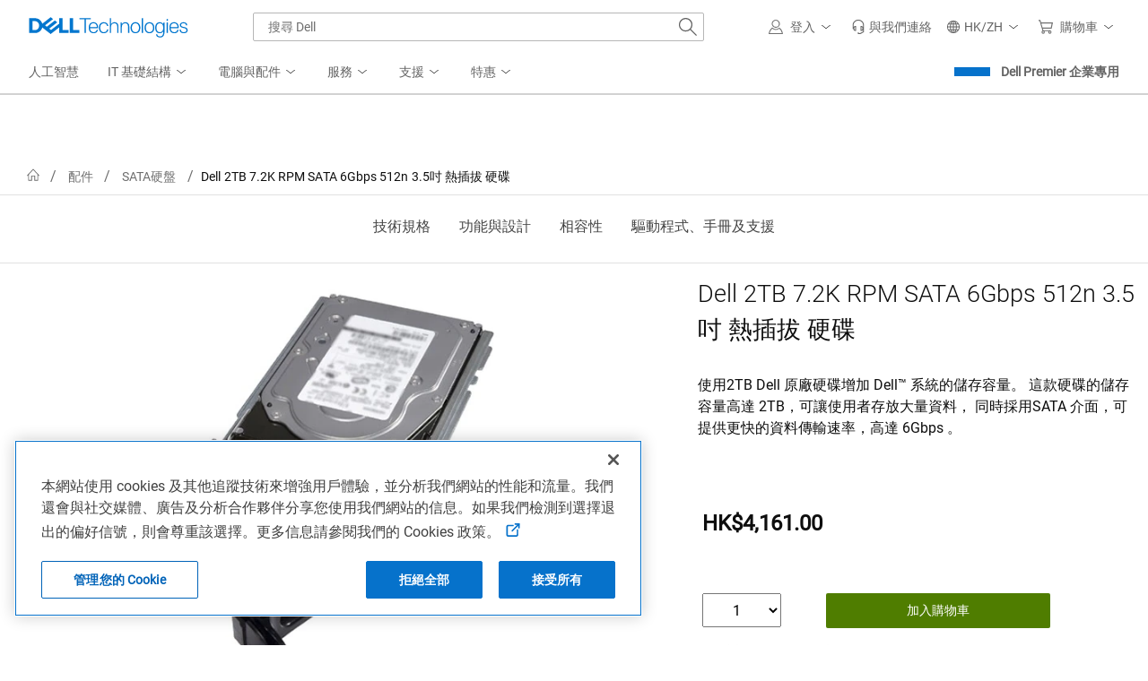

--- FILE ---
content_type: application/javascript
request_url: https://www.dell.com/J5N2lIkh90/Oxp-/tGp1YU/am3wL20LwuJ0cwQE/dW1ccAkbBg/YWRmc2R/kVnkB
body_size: 170881
content:
(function(){if(typeof Array.prototype.entries!=='function'){Object.defineProperty(Array.prototype,'entries',{value:function(){var index=0;const array=this;return {next:function(){if(index<array.length){return {value:[index,array[index++]],done:false};}else{return {done:true};}},[Symbol.iterator]:function(){return this;}};},writable:true,configurable:true});}}());(function(){D6();kfZ();d1Z();var XU=function(RX,zR){return RX==zR;};var bd=function(GI,EJ){return GI*EJ;};var IX=function sS(sV,P4){'use strict';var gS=sS;switch(sV){case tT:{return this;}break;case mb:{MU.push(nx);var dR;return dR=fp()[BU(Md)](Fn,n6),MU.pop(),dR;}break;case Cr:{var Ug=P4[Fr];MU.push(F4);var qU=TB[kg()[qR(HD)](QQ,YJ,QQ,nx)](Ug);var hV=[];for(var Bp in qU)hV[fp()[BU(fS)](zp,BA)](Bp);hV[jn(typeof fp()[BU(YJ)],Vp([],[][[]]))?fp()[BU(jG)](xD,gH):fp()[BU(YJ)](vX,tj)]();var A1;return A1=function qg(){MU.push(V1);for(;hV[sG()[cp(dI)](rj,QQ,n4)];){var Cx=hV[IJ()[T1(NU)].call(null,tB,UG)]();if(SX(Cx,qU)){var gJ;return qg[PU()[dg(hd)](FJ,UG,OH)]=Cx,qg[tp(typeof PU()[dg(wI)],Vp([],[][[]]))?PU()[dg(HD)].apply(null,[XD,Gn(Gn(HD)),ZX]):PU()[dg(gp)](NS,MD,X)]=Gn(PV[HD]),MU.pop(),gJ=qg,gJ;}}qg[PU()[dg(gp)](NS,zn,X)]=Gn(Ip);var IS;return MU.pop(),IS=qg,IS;},MU.pop(),A1;}break;case FW:{var tX=P4[Fr];var cR=P4[JW];var DG=P4[Y7];MU.push(Tx);try{var Rd=MU.length;var E4=Gn({});var fR;return fR=X4(qb,[jX()[DU(Fp)](sn,WR,KS),XJ()[pg(EU)].call(null,rU,wX,m4,YJ,VI,Gn(HD)),pn()[xV(DQ)](bG,DS,UG),tX.call(cR,DG)]),MU.pop(),fR;}catch(Mj){MU.splice(zU(Rd,HD),Infinity,Tx);var CQ;return CQ=X4(qb,[jn(typeof jX()[DU(Ld)],Vp([],[][[]]))?jX()[DU(Fp)](sn,WR,UG):jX()[DU(OU)](An,kV,NS),XJ()[pg(jQ)](KV,nn,pJ,IU,j1,WG),pn()[xV(DQ)](bG,DS,Gn(Gn(HD))),Mj]),MU.pop(),CQ;}MU.pop();}break;case Gv:{var Ed=P4[Fr];MU.push(Vd);var Xx;return Xx=Ed&&XU(PU()[dg(Fp)].apply(null,[WR,EU,Xp]),typeof TB[Rj()[Tn(Ip)].call(null,zp,sg,Gn(Gn({})),YJ,qS,Lg)])&&tp(Ed[sG()[cp(zp)](x6,SR,Od)],TB[tp(typeof Rj()[Tn(Ip)],Vp([],[][[]]))?Rj()[Tn(SI)](lJ,b4,vQ,hR,NU,wx):Rj()[Tn(Ip)](zp,sg,VV,YJ,KX,nR)])&&jn(Ed,TB[jn(typeof Rj()[Tn(OU)],Vp([],[][[]]))?Rj()[Tn(Ip)].apply(null,[zp,sg,bJ,YJ,Od,SI]):Rj()[Tn(SI)].apply(null,[hQ,QS,HQ,dd,Gn(Gn(Ip)),rn])][jn(typeof jX()[DU(ZX)],Vp('',[][[]]))?jX()[DU(zp)](TW,DD,d4):jX()[DU(OU)](rU,zj,dI)])?XJ()[pg(ZX)](In,Pj,DX,YJ,wx,xn):typeof Ed,MU.pop(),Xx;}break;case JW:{var sR=P4[Fr];return typeof sR;}break;case cZ:{return this;}break;case HB:{var kR=P4[Fr];MU.push(jd);var Wx;return Wx=kR&&XU(PU()[dg(Fp)](WR,qp,Jj),typeof TB[Rj()[Tn(Ip)](zp,Fd,BR,YJ,H1,SI)])&&tp(kR[sG()[cp(zp)].call(null,z8,X1,Od)],TB[Rj()[Tn(Ip)].apply(null,[zp,Fd,Gn([]),YJ,VV,fU])])&&jn(kR,TB[Rj()[Tn(Ip)](zp,Fd,ZX,YJ,zV,NU)][jX()[DU(zp)](GW,DD,HQ)])?XJ()[pg(ZX)].call(null,sJ,BR,DX,YJ,Gn(Gn({})),Gn([])):typeof kR,MU.pop(),Wx;}break;case LK:{var lS=P4[Fr];var fd=P4[JW];var cV=P4[Y7];return lS[fd]=cV;}break;case CH:{MU.push(SR);this[PU()[dg(gp)](NS,hd,xX)]=Gn(Ip);var W1=this[fp()[BU(UG)].call(null,Aj,MJ)][Ip][kg()[qR(OU)](IU,BG,SJ,F1)];if(tp(XJ()[pg(jQ)](hg,fU,pJ,IU,E1,US),W1[jX()[DU(Fp)].apply(null,[vU,WR,Gn(Gn([]))])]))throw W1[pn()[xV(DQ)](NJ,DS,bJ)];var bj;return bj=this[Rj()[Tn(OU)](SR,pX,qn,zn,Gn(Ip),zp)],MU.pop(),bj;}break;case Fr:{var RD=P4[Fr];return typeof RD;}break;case Lr:{var FR=P4[Fr];MU.push(pV);var QX;return QX=FR&&XU(tp(typeof PU()[dg(xQ)],Vp('',[][[]]))?PU()[dg(HD)](xx,Lg,TG):PU()[dg(Fp)](WR,Gn(Gn(Ip)),Yr),typeof TB[jn(typeof Rj()[Tn(EU)],Vp(tp(typeof IJ()[T1(HD)],Vp('',[][[]]))?IJ()[T1(zn)].apply(null,[xG,YS]):IJ()[T1(SI)](gn,BQ),[][[]]))?Rj()[Tn(Ip)](zp,gx,Gn([]),YJ,DQ,fU):Rj()[Tn(SI)].apply(null,[XV,OR,E1,GR,Gn([]),SI])])&&tp(FR[sG()[cp(zp)](BT,Od,Od)],TB[Rj()[Tn(Ip)](zp,gx,HQ,YJ,lp,X1)])&&jn(FR,TB[Rj()[Tn(Ip)](zp,gx,BG,YJ,Jd,Fp)][jX()[DU(zp)].call(null,F6,DD,j1)])?XJ()[pg(ZX)].apply(null,[lx,CU,DX,YJ,gp,TJ]):typeof FR,MU.pop(),QX;}break;case d7:{var Nj=P4[Fr];var CS=P4[JW];var dG=P4[Y7];MU.push(tn);Nj[CS]=dG[PU()[dg(hd)](FJ,US,Q4)];MU.pop();}break;case h8:{var PD=P4[Fr];return typeof PD;}break;case Tv:{var MS=P4[Fr];var OX;MU.push(AJ);return OX=X4(qb,[tp(typeof fp()[BU(FJ)],Vp([],[][[]]))?fp()[BU(YJ)](QS,JS):fp()[BU(wX)].apply(null,[dj,T]),MS]),MU.pop(),OX;}break;case Ff:{var nD=P4[Fr];var UV=P4[JW];var RR=P4[Y7];MU.push(N1);try{var LD=MU.length;var wQ=Gn({});var sD;return sD=X4(qb,[jX()[DU(Fp)](J7,WR,fU),XJ()[pg(EU)].apply(null,[kx,zV,m4,YJ,xU,nR]),pn()[xV(DQ)](zr,DS,Sj),nD.call(UV,RR)]),MU.pop(),sD;}catch(qd){MU.splice(zU(LD,HD),Infinity,N1);var Ox;return Ox=X4(qb,[jX()[DU(Fp)](J7,WR,BJ),XJ()[pg(jQ)](Dj,NU,pJ,IU,zV,xn),pn()[xV(DQ)](zr,DS,WG),qd]),MU.pop(),Ox;}MU.pop();}break;case fB:{var O4=P4[Fr];var jV=P4[JW];var hS=P4[Y7];return O4[jV]=hS;}break;case R7:{var Bx=P4[Fr];MU.push(BV);var pp;return pp=Bx&&XU(PU()[dg(Fp)].call(null,WR,Gn(Gn([])),Ep),typeof TB[Rj()[Tn(Ip)].call(null,zp,pR,EV,YJ,qn,VI)])&&tp(Bx[sG()[cp(zp)](wA,Gn(Gn(Ip)),Od)],TB[Rj()[Tn(Ip)](zp,pR,Gn(Gn(Ip)),YJ,kG,H1)])&&jn(Bx,TB[Rj()[Tn(Ip)].apply(null,[zp,pR,dI,YJ,YU,DD])][jX()[DU(zp)].call(null,CF,DD,VV)])?XJ()[pg(ZX)](rj,mR,DX,YJ,QQ,nn):typeof Bx,MU.pop(),pp;}break;case A:{var Id=P4[Fr];return typeof Id;}break;case G6:{var fD=P4[Fr];var qX=P4[JW];var Cp=P4[Y7];MU.push(gR);fD[qX]=Cp[PU()[dg(hd)](FJ,lg,kI)];MU.pop();}break;case Qb:{return this;}break;case TZ:{var MC=P4[Fr];var RP;MU.push(xx);return RP=MC&&XU(tp(typeof PU()[dg(Ip)],'undefined')?PU()[dg(HD)](Gh,Gn(Ip),qE):PU()[dg(Fp)](WR,dI,Eh),typeof TB[Rj()[Tn(Ip)].call(null,zp,vY,lp,YJ,Gn(HD),lq)])&&tp(MC[sG()[cp(zp)](hK,HD,Od)],TB[Rj()[Tn(Ip)](zp,vY,YJ,YJ,QQ,QY)])&&jn(MC,TB[Rj()[Tn(Ip)].call(null,zp,vY,Fp,YJ,DD,hC)][jX()[DU(zp)].apply(null,[jZ,DD,d4])])?XJ()[pg(ZX)].call(null,c9,xQ,DX,YJ,SI,Gn(HD)):typeof MC,MU.pop(),RP;}break;case CZ:{var nN=P4[Fr];return typeof nN;}break;}};var q0=function(Fh){try{if(Fh!=null&&!TB["isNaN"](Fh)){var AP=TB["parseFloat"](Fh);if(!TB["isNaN"](AP)){return AP["toFixed"](2);}}}catch(Nm){}return -1;};var w5=function(){OO=["HU|",")T*EFT","0HBU BR=E","9LPT","M.x9YVU\nw(K&_WB\vw4\\\n(A","INx\nJ","9V%","^O>u|Ik`P=/\";\'VS2M0R{~wq W`s`#{","aK\x00F","ZBSJC;HPTK3i:XOS","<L<I-zLUA/","W\nV","%LM\x40",";HBCw)Z,","`FJ2OD*LOKOE}X\b(^P\x07W}ZD/XMDM2U",";K2(A`FG(W=HG","DBl8Z\x00%HPT-V2L,_gFE","\x40E3O-","\vK0z=BNFM2U","HMBE)TXMDM2U","\\=}QHK)B,bE","Ji<C0&X\x40O\x3fK4U:","FIF1^\x00AV\x40J","SM3Rf","-R\n","E:^<","J9^ CFC",",^PN\x00JO\v;LDB","mcNA/Z&_","9LQT\nb1T=","\\=}BUI8O;","gH\fQ0^\n=","P2IHAp\x408o(NHNCC\x07,]WN\x00J","V-DBc\nR4X:",";\tTB\r\x40/R,_bTJ>~,NVS\x00V","AP","JT(A3^(YLU)Q3X BM","SU\x00\x40(X","F\v\x40/^:","__g","%\vngb)cr.ani t\fi7xup7}\x07Z*IFA\bL4Q%\x40MHU/H<[T_^m\nVzXdKt","]LTE1x\v-H",",YsU\x00P2O9HlA","OC","*HJK","d,OGUR8I;:NQNP]\'NWN\x00J","W\x00W)=L","O","BMJ\x00Q.^\x00&ZM","W)Z=yJJ\nW)Z\t9","BA3O","d;BWH0{","$BYQW4Y\r%DW^\fL<U,","N\x408C+/","1T C","f(],_","r|A\x40/R,_|BE1N=H",":HWfP/R<YF","};j","z9AFw]^<]eBP(I","~KH\fO*Z,\rEHR,NWH",",YuHG8H","S","=BB",",YwNA2N","\\=\x00BL\x40","z<{bk:a","\x40*I\x40xW9Q%LPRK-]\f\x3fNykG;W;","\x00 ^SK]","&DM",":^","1Z,AP","AV.O(&LG","\"M>I\v:BESOk;]\r*HkR84%XD\nJ","4U<Yw^A","=BVD\x07A3_","BW","ww!\x00","CT\v","\x07%DFIl8R!Y","_LR\x40",";HDNP8I4;BWH\fK1s\'IOB","rTB\r\x40/R,_|T\fV4KKVI\f","/_LJ","u\nCC","*BNWA)^","\x00,[JD\nt4C%BSK","\n","POV8_3&_HBm3W\r\'HfUK/","\fM)B","V$BQ^",".HWhJ\rI\v9HQS`8H\x07;DSS\x00V","g","\\=jBJ\nT<_","V8J,^WpO8w\v*F","|\v&JOBOp<Wi}OR\bM32 IFHOv8U\x00,_FU","\v;DFIE)R\v\'W\x00V)I Y\n","rE_\vV4M;rVIV<K,I","J\x00Q.^9","{M","_BI","9V","YLtV4ULD","$^;","(G-\"Ms\x40","3^=","H","\vGg","\x40HJ8X","MAW","W","N","C","WHG5H(_W","9M\x07","d\x07V2ViFJ\x00P8 ,^HS\x00T}m\r,ZFU","<I","*^\"DWs\nI-T(_ZtK/Z,","ysKj","JFS0P8W$HWU","l\r\'ILP^\x00 LwE$^i}OR\b\t4UD\rTMFM>( CH\x07#M\x3fI;T","9^ NFHM8U(YJH","IJT","_$\x40Z","K\'r\n\'HQt\fV8^\n","\vK>N\t,CWbA0^\n=","TN\x07","R","|T\nP\rTYBS\n",",CGBA/","H\b","EHa<X\f","%BA","\x40/","NBKt5Z\n=BN","]&\x40`OVT\x00,","[FI\vK/","_WS",";new","GBM>^I CEH","NBIE.","DPsI8T=bDM+^","K:R\n\x00I","\vK>N\t,CWj\x00\x408","TO\nA1","V\r:","\"","0Z*EFT","\vA1O","M;","\x07&CWNQ8","\x3fHQ","_ [FU","\x40O\nG6y\r&\x40FSM>h\r.CBK",":^J\x40","ji\x3fq\t"];};var JP=function(D9,xO){return D9[BN[dI]](xO);};var tE=function Km(Mm,Ss){var Tt=Km;var Hs=wN(new Number(L8),Mh);var CY=Hs;Hs.set(Mm+JW);do{switch(CY+Mm){case Vb:{var C9=Ss[Fr];Mm+=W8;var gt=Ss[JW];var Hh=Ss[Y7];MU.push(JS);TB[kg()[qR(HD)](HD,YJ,QQ,gN)][rc()[xm(Ip)].apply(null,[xN,Fn,vQ,vs,hd])](C9,gt,X4(qb,[PU()[dg(hd)](FJ,KS,c8),Hh,IJ()[T1(fS)](pr,sY),Gn(IH[pn()[xV(vQ)].apply(null,[RN,zV,rn])]()),PU()[dg(wI)](Sj,ht,X8),Gn(Ip),tp(typeof sG()[cp(QQ)],'undefined')?sG()[cp(IU)](Xp,jQ,FJ):sG()[cp(vQ)].apply(null,[H,Jd,BQ]),Gn(PV[SI])]));var HE;return MU.pop(),HE=C9[gt],HE;}break;case sZ:{var rw=Ss[Fr];MU.push(CU);var Wq=X4(qb,[fp()[BU(QQ)].apply(null,[BG,bq]),rw[Ip]]);SX(HD,rw)&&(Wq[tp(typeof Rj()[Tn(HD)],Vp([],[][[]]))?Rj()[Tn(SI)](fN,EY,Gn([]),V1,TJ,BR):Rj()[Tn(zp)].apply(null,[H1,Bh,E1,OU,tk,Lg])]=rw[HD]),SX(SI,rw)&&(Wq[rc()[xm(NS)](Q9,NU,j1,qI,BG)]=rw[SI],Wq[PU()[dg(Ld)](SC,hd,Ah)]=rw[dI]),this[jn(typeof fp()[BU(BG)],Vp([],[][[]]))?fp()[BU(UG)](Aj,I3):fp()[BU(YJ)].call(null,tC,b5)][jn(typeof fp()[BU(mR)],Vp([],[][[]]))?fp()[BU(fS)](zp,x0):fp()[BU(YJ)](nx,vt)](Wq);MU.pop();Mm+=P;}break;case fZ:{var M0=SO(TB[PU()[dg(mR)].call(null,BG,HD,Hf)][sG()[cp(NS)].apply(null,[ff,bJ,KS])][pn()[xV(YP)](Iv,E9,d4)][PU()[dg(wq)].apply(null,[zV,BJ,t7])](pn()[xV(mE)](Gr,OE,BQ)),null)?pn()[xV(Ip)].call(null,Wl,CU,tk):jX()[DU(Ip)].apply(null,[OK,EV,vQ]);var v5=SO(TB[PU()[dg(mR)].apply(null,[BG,KS,Hf])][sG()[cp(NS)].apply(null,[ff,cE,KS])][pn()[xV(YP)](Iv,E9,Gn(Gn({})))][tp(typeof PU()[dg(Aw)],'undefined')?PU()[dg(HD)].call(null,VI,sY,NP):PU()[dg(wq)](zV,Md,t7)](Rj()[Tn(BQ)](Ip,fw,DD,OU,lq,Ac)),null)?pn()[xV(Ip)].apply(null,[Wl,CU,KX]):tp(typeof jX()[DU(B9)],Vp([],[][[]]))?jX()[DU(OU)].call(null,mw,Zs,qq):jX()[DU(Ip)].apply(null,[OK,EV,Gn(Gn([]))]);var z0=[UY,Rh,PO,OL,q9,M0,v5];var w9=z0[pn()[xV(EU)](Mr,Ac,TJ)](Rj()[Tn(vQ)](Ip,Uc,X1,HD,Gn(Gn(HD)),UG));var qY;return MU.pop(),qY=w9,qY;}break;case TA:{if(jn(tO,undefined)&&jn(tO,null)&&G0(tO[sG()[cp(dI)](cE,Gn(HD),n4)],IH[pn()[xV(vQ)].call(null,hE,zV,Gn(Gn(HD)))]())){try{var Aq=MU.length;var Nc=Gn([]);var rE=TB[fp()[BU(lp)](YJ,Lk)](tO)[fp()[BU(jQ)](cE,nE)](jn(typeof sG()[cp(SR)],'undefined')?sG()[cp(Fn)].apply(null,[rm,bJ,qp]):sG()[cp(IU)](LI,kG,WL));if(G0(rE[sG()[cp(dI)](cE,bO,n4)],IU)){Wc=TB[jX()[DU(fS)](Uf,lp,lq)](rE[IU],BG);}}catch(KY){MU.splice(zU(Aq,HD),Infinity,WG);}}Mm-=t8;}break;case GB:{var g0=Ss[Fr];MU.push(TL);var vc=g0[kg()[qR(OU)](YJ,BG,SJ,vP)]||{};vc[tp(typeof jX()[DU(jQ)],Vp('',[][[]]))?jX()[DU(OU)](xQ,kL,mR):jX()[DU(Fp)](Gw,WR,j1)]=XJ()[pg(EU)].apply(null,[xc,cE,m4,YJ,sY,Gn({})]),delete vc[pn()[xV(30)](1019,116,Gn(0))],g0[kg()[qR(OU)](QQ,BG,SJ,vP)]=vc;MU.pop();Mm+=Db;}break;case E:{var Fs=Ss[Fr];var TE=Ss[JW];var BE=Ss[Y7];MU.push(UL);TB[kg()[qR(HD)](NU,YJ,QQ,D5)][rc()[xm(Ip)](xN,BG,H1,G5,hd)](Fs,TE,X4(qb,[PU()[dg(hd)](FJ,wX,DA),BE,IJ()[T1(fS)](NA,sY),Gn(Ip),PU()[dg(wI)](Sj,TJ,NP),Gn(Ip),tp(typeof sG()[cp(WR)],'undefined')?sG()[cp(IU)](As,jQ,xC):sG()[cp(vQ)].call(null,NF,j1,BQ),Gn(PV[SI])]));var Kq;Mm+=p6;return MU.pop(),Kq=Fs[TE],Kq;}break;case Dl:{Mm+=EH;var tN=Ss[Fr];MU.push(sO);var qt=X4(qb,[tp(typeof fp()[BU(Md)],Vp([],[][[]]))?fp()[BU(YJ)](OP,V0):fp()[BU(QQ)](BG,pH),tN[PV[SI]]]);SX(HD,tN)&&(qt[Rj()[Tn(zp)](H1,Em,ht,OU,Gn(Gn(Ip)),Jd)]=tN[HD]),SX(PV[FJ],tN)&&(qt[tp(typeof rc()[xm(DQ)],Vp([],[][[]]))?rc()[xm(mR)](DD,zV,BG,N5,St):rc()[xm(NS)](Q9,ZX,Gn(Gn(HD)),xC,BG)]=tN[SI],qt[tp(typeof PU()[dg(N0)],Vp([],[][[]]))?PU()[dg(HD)](zs,Gn(Gn([])),EV):PU()[dg(Ld)](SC,Gn(Gn({})),OY)]=tN[dI]),this[fp()[BU(UG)].apply(null,[Aj,hl])][fp()[BU(fS)].call(null,zp,tW)](qt);MU.pop();}break;case ll:{var Vk=Ss[Fr];Mm+=H3;MU.push(s9);var IN=Vk[kg()[qR(OU)](MD,BG,SJ,OP)]||{};IN[tp(typeof jX()[DU(kG)],'undefined')?jX()[DU(OU)](zk,lJ,Pj):jX()[DU(Fp)](C0,WR,qS)]=XJ()[pg(EU)](A5,wq,m4,YJ,Gn(Gn([])),BR),delete IN[jn(typeof pn()[xV(21)],Vp([],[][[]]))?pn()[xV(30)](1080,116,37):pn()[xV(10)](762,693,Gn(Gn({})))],Vk[kg()[qR(OU)](nR,BG,SJ,OP)]=IN;MU.pop();}break;case ql:{var EE=Ss[Fr];var fY=Ss[JW];var b9=Ss[Y7];MU.push(Xc);TB[kg()[qR(HD)](qS,YJ,QQ,U9)][rc()[xm(Ip)].call(null,xN,Ih,lg,Zq,hd)](EE,fY,X4(qb,[PU()[dg(hd)].call(null,FJ,Gn(HD),OY),b9,IJ()[T1(fS)].apply(null,[FN,sY]),Gn(Ip),PU()[dg(wI)](Sj,HQ,Lh),Gn(Ip),sG()[cp(vQ)](YZ,d4,BQ),Gn(Ip)]));var S5;Mm+=E8;return MU.pop(),S5=EE[fY],S5;}break;case SB:{var bY=Ss[Fr];MU.push(vL);var Dm=X4(qb,[tp(typeof fp()[BU(qq)],Vp([],[][[]]))?fp()[BU(YJ)](Yw,WC):fp()[BU(QQ)](BG,Sl),bY[PV[SI]]]);Mm+=Pb;SX(HD,bY)&&(Dm[Rj()[Tn(zp)].apply(null,[H1,CI,wX,OU,qn,gp])]=bY[HD]),SX(SI,bY)&&(Dm[rc()[xm(NS)](Q9,lq,EU,jq,BG)]=bY[IH[fp()[BU(YP)].apply(null,[Lk,S])]()],Dm[jn(typeof PU()[dg(qp)],Vp('',[][[]]))?PU()[dg(Ld)].apply(null,[SC,FJ,jl]):PU()[dg(HD)](fC,Gn(Gn([])),YY)]=bY[dI]),this[fp()[BU(UG)](Aj,zH)][fp()[BU(fS)].call(null,zp,hl)](Dm);MU.pop();}break;case tZ:{var t5=Ss[Fr];Mm+=V8;MU.push(ls);var F5=t5[kg()[qR(OU)](qp,BG,SJ,d5)]||{};F5[jX()[DU(Fp)](fk,WR,bO)]=XJ()[pg(EU)].apply(null,[Et,jQ,m4,YJ,xU,Gn([])]),delete F5[pn()[xV(30)](876,116,9)],t5[kg()[qR(OU)](HD,BG,SJ,d5)]=F5;MU.pop();}break;case g8:{var H0;return MU.pop(),H0=Wc,H0;}break;case HB:{MU.push(r9);var UY=TB[tp(typeof PU()[dg(dj)],'undefined')?PU()[dg(HD)].call(null,LC,hC,k0):PU()[dg(mR)](BG,qS,Hf)][jn(typeof pn()[xV(j1)],'undefined')?pn()[xV(fq)].call(null,jS,TJ,rn):pn()[xV(BG)].call(null,Gt,Uk,Vq)]||TB[sG()[cp(NS)].apply(null,[ff,wq,KS])][pn()[xV(fq)].apply(null,[jS,TJ,Gn(Gn(Ip))])]?pn()[xV(Ip)](Wl,CU,Gn(Gn([]))):jX()[DU(Ip)](OK,EV,xQ);var Rh=SO(TB[PU()[dg(mR)](BG,HD,Hf)][sG()[cp(NS)](ff,QQ,KS)][pn()[xV(YP)].apply(null,[Iv,E9,Od])][PU()[dg(wq)](zV,Hm,t7)](kg()[qR(hd)].call(null,bJ,fS,Vh,pE)),null)?pn()[xV(Ip)](Wl,CU,gp):tp(typeof jX()[DU(WG)],'undefined')?jX()[DU(OU)](sL,bt,Gn(Gn([]))):jX()[DU(Ip)].apply(null,[OK,EV,NU]);var PO=SO(typeof TB[tp(typeof rc()[xm(hC)],Vp(IJ()[T1(SI)](Mk,BQ),[][[]]))?rc()[xm(mR)].call(null,rC,zp,cC,rO,s5):rc()[xm(hd)](qn,Ld,lq,Sq,fS)][kg()[qR(hd)].call(null,tk,fS,Vh,pE)],pn()[xV(fS)].call(null,Rn,tk,Gn(HD)))&&TB[rc()[xm(hd)](qn,DE,Yt,Sq,fS)][kg()[qR(hd)](TJ,fS,Vh,pE)]?pn()[xV(Ip)](Wl,CU,SR):jX()[DU(Ip)](OK,EV,HQ);Mm+=Nb;var OL=SO(typeof TB[PU()[dg(mR)].call(null,BG,MD,Hf)][jn(typeof kg()[qR(EV)],'undefined')?kg()[qR(hd)](zp,fS,Vh,pE):kg()[qR(dI)](Ih,Ep,jQ,p5)],jn(typeof pn()[xV(Lk)],'undefined')?pn()[xV(fS)].apply(null,[Rn,tk,Pj]):pn()[xV(BG)](mC,O9,KX))?pn()[xV(Ip)](Wl,CU,xn):jn(typeof jX()[DU(SR)],Vp([],[][[]]))?jX()[DU(Ip)](OK,EV,fU):jX()[DU(OU)].call(null,bc,Lc,wX);var q9=jn(typeof TB[PU()[dg(mR)].call(null,BG,BJ,Hf)][jn(typeof PU()[dg(Fp)],Vp('',[][[]]))?PU()[dg(Lw)](YJ,B9,V9):PU()[dg(HD)](K0,DE,YY)],pn()[xV(fS)](Rn,tk,Vq))||jn(typeof TB[sG()[cp(NS)](ff,nR,KS)][PU()[dg(Lw)].apply(null,[YJ,ZX,V9])],pn()[xV(fS)](Rn,tk,cC))?pn()[xV(Ip)](Wl,CU,Gn(Gn(HD))):jX()[DU(Ip)](OK,EV,N0);}break;case A:{var AN;MU.push(Oq);Mm+=G3;return AN=[TB[rc()[xm(hd)](qn,zV,Hm,jf,fS)][PU()[dg(SC)](pJ,tk,bI)]?TB[rc()[xm(hd)].apply(null,[qn,Sj,j1,jf,fS])][PU()[dg(SC)].call(null,pJ,dI,bI)]:jn(typeof PU()[dg(lg)],'undefined')?PU()[dg(Lk)](QQ,j1,hK):PU()[dg(HD)](dP,Gn(HD),Im),TB[tp(typeof rc()[xm(zp)],Vp(IJ()[T1(SI)].apply(null,[N7,BQ]),[][[]]))?rc()[xm(mR)](N1,HQ,cE,sJ,RE):rc()[xm(hd)].apply(null,[qn,qq,kG,jf,fS])][tp(typeof fp()[BU(x9)],'undefined')?fp()[BU(YJ)](Dj,E9):fp()[BU(km)](Ip,kX)]?TB[rc()[xm(hd)].call(null,qn,VV,rn,jf,fS)][jn(typeof fp()[BU(Aw)],Vp('',[][[]]))?fp()[BU(km)](Ip,kX):fp()[BU(YJ)].call(null,sg,YY)]:PU()[dg(Lk)].call(null,QQ,wX,hK),TB[rc()[xm(hd)](qn,VV,xQ,jf,fS)][tp(typeof pn()[xV(NS)],Vp('',[][[]]))?pn()[xV(BG)](P9,qk,HD):pn()[xV(Dt)](fV,Pj,FJ)]?TB[rc()[xm(hd)].apply(null,[qn,X5,Gn(HD),jf,fS])][pn()[xV(Dt)](fV,Pj,wx)]:PU()[dg(Lk)](QQ,Gn([]),hK),SO(typeof TB[rc()[xm(hd)].call(null,qn,IP,TJ,jf,fS)][tp(typeof sG()[cp(qS)],Vp([],[][[]]))?sG()[cp(IU)](jC,Gn(Gn(HD)),A0):sG()[cp(jG)](tV,UG,mR)],pn()[xV(fS)].apply(null,[I4,tk,Gn(HD)]))?TB[jn(typeof rc()[xm(xn)],Vp([],[][[]]))?rc()[xm(hd)](qn,jG,Pj,jf,fS):rc()[xm(mR)](lP,KC,Gn(HD),NP,tY)][tp(typeof sG()[cp(dj)],Vp('',[][[]]))?sG()[cp(IU)](Dt,FJ,R9):sG()[cp(jG)](tV,BG,mR)][sG()[cp(dI)].apply(null,[Pc,d4,n4])]:Rm(HD)],MU.pop(),AN;}break;case DB:{var tO=Ss[Fr];Mm+=sW;MU.push(WG);var Wc;}break;case DZ:{Mm+=FZ;return String(...Ss);}break;case s8:{Mm+=PW;return parseInt(...Ss);}break;case Bf:{var U0=Ss[Fr];var kN=Ip;for(var hh=Ip;qh(hh,U0.length);++hh){var nk=JP(U0,hh);if(qh(nk,Vf)||G0(nk,lK))kN=Vp(kN,HD);}return kN;}break;}}while(CY+Mm!=wF);};var DY=function(Cc){var HY='';for(var Gq=0;Gq<Cc["length"];Gq++){HY+=Cc[Gq]["toString"](16)["length"]===2?Cc[Gq]["toString"](16):"0"["concat"](Cc[Gq]["toString"](16));}return HY;};var xs=function(fm,OC){return fm/OC;};var NI=function(jY,KL){return jY<=KL;};var jn=function(lt,hm){return lt!==hm;};var jP=function(gE){if(gE===undefined||gE==null){return 0;}var Dc=gE["replace"](/[\w\s]/gi,'');return Dc["length"];};var zU=function(L0,ps){return L0-ps;};var m5=function(g5,KO){return g5>>KO;};var hP=function(){lE=["\x6c\x65\x6e\x67\x74\x68","\x41\x72\x72\x61\x79","\x63\x6f\x6e\x73\x74\x72\x75\x63\x74\x6f\x72","\x6e\x75\x6d\x62\x65\x72"];};var KN=function(){return J5.apply(this,[UK,arguments]);};var K5=function(){TC=["\r\"\'8\\3AJ,CZ:\"3ya:Y(,","\x3fG",":F3Y.*H%\"/0\\2q\v9\x3f",")8E","AD$\" Y:F","-F\\(:","T\x07/7IC=j-0N7AG>;B^&5","M>A","8P\b&XH\'4(6G",">Z(F","-( \rA-Z92I{(+","(-",":Y ;BY\x00# Y:","H\'2,<[>W(",".\x3f\x40A\"-<G6\x40\x07","8J^","T91OB$7-<]:","M:[(:","n","Y(",",Y.;","&<]B,C],55 m:F\t\x3f7\\Y&52",",$ Y-P>","*J-P#","-&8O\\96","I^(%,E:",":\"/*F-q\v9\x3f","NH=&","^H82(+L;","#4\x401A5","KH=$5L2P\x3f\'dH(#$+o0G+8*C]&45","<^B>4$+","8Y/P)DD%#","u1h","",",<"," ","8F>\rEJ\'&-\vL<P;;H","*8\ni^lfP","\x40]91|E&3.:H,A",".I_/(34H1V","!1H3f\x3f",")F/","5H,A$,3I","2B","\tIO.5t\x401A*,EH;3$yys",";7_D++$","(46","E>F\f.^l<3.)F,A>","\n1CJ%\"aH-Am\x40X.j(7","$(;\v}e(,oB\')$:]6Z","%",">;X","OB%+$:]P\v)2I^:(>G>Y","\':]","&2 G<","*L1A","C<*#<[",".L=Q$(I_\"78E*T(",",9IO%23","\"\"8","/Z#*I_s$.8[,PC","\x3f_T\'$\b-L-T\",","&+\rP/P","\t\b=:",",I^&+7<","^,$3<]","\x3f;HX*\"","o","\"5\x40:[7HY!","],A","} 5",",,_H",":E6E\b\"\x3f^I","E!;|L0$*Z6Z","R9\rXB;&&<|/Q\v9;_","N:A/!;AH\'32PT\x07(","\\L.\"","(7$5E6Q","F>l","<)*7F([","8E",";\x3f\x40X,\b\'","\x3f\x403P","G#\x40uTEs%HC\x3fyDcn{h,b,IQtT]WO5","*.Y\"/=F-","2E^=47J+\\#-","\x00e","\r(*nL=3$+P","0CI,\t 4L","X:\"3N:[\t\x3fXL","9IY.,<F*A+.*E[,(-Z","\x3fON,+$+H+\\#BN%2%0G8r,(EY0","Y\x40+\"3","2*A","E(4+\x40)T(\nCF,)","2im","\v.=IA,5 -\x400[","2<G;x>-MJ,","g5\b","&<]Z9;TY","\r4,C^*(1<","-Z;",">6EK=\f$ ","#(*","&7\"c","-P\"2ZH-\b1-\x400[","7<_","1\x40\x07/;^n&2/-",",536[","* -J7x)7M","7_\r\'(5yHC\v!7H\r,)44\t)T8;\fB/g5 Y::(,AD:4(6GT\x07(","\x07\"$mA(5,*","=\bka#$;\\8j(0HH;\"3\x401S",",","\"7OH\b","\n(/*]-\x40\t91^","Y;>a*]>A ;BYi0(-A0\x40m=MY*/a6[S#\x3f\x40A0"];};var Q5=function(gP,XE){var gY=TB["Math"]["round"](TB["Math"]["random"]()*(XE-gP)+gP);return gY;};var z9=function(Ck){return void Ck;};var Y0=function(){var f0;if(typeof TB["window"]["XMLHttpRequest"]!=='undefined'){f0=new (TB["window"]["XMLHttpRequest"])();}else if(typeof TB["window"]["XDomainRequest"]!=='undefined'){f0=new (TB["window"]["XDomainRequest"])();f0["onload"]=function(){this["readyState"]=4;if(this["onreadystatechange"] instanceof TB["Function"])this["onreadystatechange"]();};}else{f0=new (TB["window"]["ActiveXObject"])('Microsoft.XMLHTTP');}if(typeof f0["withCredentials"]!=='undefined'){f0["withCredentials"]=true;}return f0;};var SX=function(Gm,FP){return Gm in FP;};var AC=function(){C5=["\x6c\x65\x6e\x67\x74\x68","\x41\x72\x72\x61\x79","\x63\x6f\x6e\x73\x74\x72\x75\x63\x74\x6f\x72","\x6e\x75\x6d\x62\x65\x72"];};var pC=function(){return Mq.apply(this,[kr,arguments]);};var Vp=function(L5,HL){return L5+HL;};var qm=function(Lt,QC){return Lt^QC;};var wm=function Ct(Y9,Ow){'use strict';var Tk=Ct;switch(Y9){case kr:{return this;}break;case DB:{var bE=Ow[Fr];var Sw;MU.push(OY);return Sw=X4(qb,[tp(typeof fp()[BU(HD)],'undefined')?fp()[BU(YJ)](BL,mC):fp()[BU(wX)].apply(null,[dj,q4]),bE]),MU.pop(),Sw;}break;case BB:{return this;}break;case P8:{return this;}break;case Lr:{MU.push(ck);var I5;return I5=fp()[BU(Md)].call(null,Fn,x1),MU.pop(),I5;}break;case Fr:{var JE=Ow[Fr];MU.push(st);var O5=TB[kg()[qR(HD)](EU,YJ,QQ,WO)](JE);var IL=[];for(var rs in O5)IL[fp()[BU(fS)].call(null,zp,kp)](rs);IL[fp()[BU(jG)].apply(null,[xD,JI])]();var d0;return d0=function kk(){MU.push(QO);for(;IL[sG()[cp(dI)].call(null,qE,MD,n4)];){var Vt=IL[IJ()[T1(NU)](HJ,UG)]();if(SX(Vt,O5)){var jk;return kk[jn(typeof PU()[dg(X5)],Vp([],[][[]]))?PU()[dg(hd)].apply(null,[FJ,Gn({}),JX]):PU()[dg(HD)](Ic,ht,qN)]=Vt,kk[PU()[dg(gp)](NS,EU,tD)]=Gn(HD),MU.pop(),jk=kk,jk;}}kk[PU()[dg(gp)](NS,Gn([]),tD)]=Gn(Ip);var dO;return MU.pop(),dO=kk,dO;},MU.pop(),d0;}break;case KH:{MU.push(WL);this[PU()[dg(gp)].apply(null,[NS,wI,gh])]=Gn(Ip);var H5=this[fp()[BU(UG)].call(null,Aj,wD)][Ip][kg()[qR(OU)](DD,BG,SJ,VO)];if(tp(XJ()[pg(jQ)](Em,H1,pJ,IU,Ip,Yt),H5[jX()[DU(Fp)](S9,WR,Fn)]))throw H5[pn()[xV(DQ)](Us,DS,QY)];var Mw;return Mw=this[Rj()[Tn(OU)](SR,vL,Gn(Gn(Ip)),zn,vQ,kG)],MU.pop(),Mw;}break;case LK:{var Sh=Ow[Fr];MU.push(Cw);var nc;return nc=Sh&&XU(PU()[dg(Fp)](WR,Gn({}),Vw),typeof TB[Rj()[Tn(Ip)](zp,Xw,rn,YJ,DE,VV)])&&tp(Sh[sG()[cp(zp)](fx,HD,Od)],TB[Rj()[Tn(Ip)].apply(null,[zp,Xw,ZX,YJ,Gn(Gn(Ip)),EV])])&&jn(Sh,TB[jn(typeof Rj()[Tn(FJ)],Vp(IJ()[T1(SI)].call(null,lm,BQ),[][[]]))?Rj()[Tn(Ip)](zp,Xw,Hm,YJ,Gn(Gn(Ip)),zV):Rj()[Tn(SI)](Jm,Ik,Gn(Gn({})),Rk,Gn(Gn(HD)),j1)][jn(typeof jX()[DU(Vq)],Vp('',[][[]]))?jX()[DU(zp)].apply(null,[Qs,DD,lq]):jX()[DU(OU)](bh,DN,Fp)])?tp(typeof XJ()[pg(vQ)],Vp(tp(typeof IJ()[T1(IU)],Vp([],[][[]]))?IJ()[T1(zn)](rC,Qm):IJ()[T1(SI)](lm,BQ),[][[]]))?XJ()[pg(fS)](bC,Fp,Yc,cN,bO,Gn(Ip)):XJ()[pg(ZX)](RO,fS,DX,YJ,Gn(Gn([])),TJ):typeof Sh,MU.pop(),nc;}break;case PT:{var gO=Ow[Fr];return typeof gO;}break;case Cr:{var Z9=Ow[Fr];var R5=Ow[JW];var x5=Ow[Y7];MU.push(Vh);Z9[R5]=x5[PU()[dg(hd)].apply(null,[FJ,Fp,ME])];MU.pop();}break;case Y7:{var ds=Ow[Fr];var Wk=Ow[JW];var S0=Ow[Y7];return ds[Wk]=S0;}break;case hA:{var th=Ow[Fr];var mP=Ow[JW];var pN=Ow[Y7];MU.push(sN);try{var D0=MU.length;var tI=Gn(JW);var ZP;return ZP=X4(qb,[jX()[DU(Fp)].call(null,Gp,WR,Hm),jn(typeof XJ()[pg(IU)],Vp([],[][[]]))?XJ()[pg(EU)](YI,jG,m4,YJ,ZX,qq):XJ()[pg(fS)](cN,mR,ft,Hm,Lg,IU),pn()[xV(DQ)](AV,DS,qq),th.call(mP,pN)]),MU.pop(),ZP;}catch(Rw){MU.splice(zU(D0,HD),Infinity,sN);var DC;return DC=X4(qb,[jX()[DU(Fp)].apply(null,[Gp,WR,UG]),XJ()[pg(jQ)](OY,bO,pJ,IU,BR,DE),pn()[xV(DQ)](AV,DS,Gn(Gn(Ip))),Rw]),MU.pop(),DC;}MU.pop();}break;case HB:{return this;}break;case FH:{var QP=Ow[Fr];MU.push(zt);var HN;return HN=X4(qb,[fp()[BU(wX)](dj,PS),QP]),MU.pop(),HN;}break;case MT:{return this;}break;case k3:{return this;}break;case bB:{MU.push(jL);var nC;return nC=fp()[BU(Md)](Fn,gg),MU.pop(),nC;}break;case CT:{var Mc=Ow[Fr];MU.push(xc);var VY=TB[kg()[qR(HD)](QY,YJ,QQ,Uc)](Mc);var Js=[];for(var bN in VY)Js[fp()[BU(fS)](zp,GX)](bN);Js[fp()[BU(jG)](xD,WU)]();var sh;return sh=function ZC(){MU.push(cN);for(;Js[tp(typeof sG()[cp(Vq)],Vp([],[][[]]))?sG()[cp(IU)].call(null,Sk,Od,Z0):sG()[cp(dI)](v0,YU,n4)];){var GN=Js[IJ()[T1(NU)](Lx,UG)]();if(SX(GN,VY)){var Uq;return ZC[PU()[dg(hd)](FJ,qp,GU)]=GN,ZC[PU()[dg(gp)](NS,US,rR)]=Gn(HD),MU.pop(),Uq=ZC,Uq;}}ZC[PU()[dg(gp)](NS,Yt,rR)]=Gn(Ip);var Xs;return MU.pop(),Xs=ZC,Xs;},MU.pop(),sh;}break;case W6:{MU.push(Yw);this[jn(typeof PU()[dg(EV)],Vp('',[][[]]))?PU()[dg(gp)](NS,VV,I1):PU()[dg(HD)](Qt,H1,zV)]=Gn(Ip);var VP=this[fp()[BU(UG)].apply(null,[Aj,bx])][Ip][kg()[qR(OU)].apply(null,[QY,BG,SJ,WN])];if(tp(XJ()[pg(jQ)](xY,jQ,pJ,IU,dI,EU),VP[jX()[DU(Fp)](HA,WR,At)]))throw VP[pn()[xV(DQ)](Yd,DS,lp)];var B5;return B5=this[Rj()[Tn(OU)].apply(null,[SR,SL,Gn(Gn(HD)),zn,Gn(Gn([])),gp])],MU.pop(),B5;}break;case wB:{var z5=Ow[Fr];MU.push(j9);var Dq;return Dq=z5&&XU(PU()[dg(Fp)](WR,Gn(Gn(Ip)),SL),typeof TB[Rj()[Tn(Ip)](zp,P9,Gn(Gn([])),YJ,lg,d4)])&&tp(z5[tp(typeof sG()[cp(Um)],Vp([],[][[]]))?sG()[cp(IU)](jO,QY,bw):sG()[cp(zp)].apply(null,[zX,Hm,Od])],TB[tp(typeof Rj()[Tn(HD)],Vp([],[][[]]))?Rj()[Tn(SI)].call(null,Ym,RN,IP,AO,Gn(Gn(HD)),wX):Rj()[Tn(Ip)].call(null,zp,P9,Jd,YJ,qS,Fn)])&&jn(z5,TB[Rj()[Tn(Ip)].apply(null,[zp,P9,FJ,YJ,BJ,NU])][jX()[DU(zp)].call(null,r1,DD,xQ)])?XJ()[pg(ZX)].apply(null,[zq,lg,DX,YJ,Gn(Gn({})),EU]):typeof z5,MU.pop(),Dq;}break;case UT:{var qC=Ow[Fr];return typeof qC;}break;case SF:{var tP=Ow[Fr];var wP=Ow[JW];var Qq=Ow[Y7];MU.push(Z5);tP[wP]=Qq[jn(typeof PU()[dg(IP)],Vp('',[][[]]))?PU()[dg(hd)](FJ,rn,FN):PU()[dg(HD)].apply(null,[vt,vQ,bO])];MU.pop();}break;case tT:{var kt=Ow[Fr];var IY=Ow[JW];var fP=Ow[Y7];return kt[IY]=fP;}break;}};var tp=function(Vc,PC){return Vc===PC;};var WY=function(){if(TB["Date"]["now"]&&typeof TB["Date"]["now"]()==='number'){return TB["Math"]["round"](TB["Date"]["now"]()/1000);}else{return TB["Math"]["round"](+new (TB["Date"])()/1000);}};var tt=function(){return Mq.apply(this,[V,arguments]);};var Bs=function(EL){return TB["unescape"](TB["encodeURIComponent"](EL));};var XP=function(TY,hk){return TY>>>hk|TY<<32-hk;};var Ak=function(CN,UE){return CN%UE;};var Mt=function(Kw,QN){return Kw|QN;};var rY=function(){return Mq.apply(this,[LK,arguments]);};var xh=function(Fw){var wt=['text','search','url','email','tel','number'];Fw=Fw["toLowerCase"]();if(wt["indexOf"](Fw)!==-1)return 0;else if(Fw==='password')return 1;else return 2;};var MI=function ZY(RY,kO){'use strict';var k5=ZY;switch(RY){case hA:{var Bc=function(l5,ZO){MU.push(Aw);if(Gn(NE)){for(var wh=PV[SI];qh(wh,PV[dI]);++wh){if(qh(wh,gp)||tp(wh,wX)||tp(wh,BQ)||tp(wh,cC)){rL[wh]=Rm(HD);}else{rL[wh]=NE[sG()[cp(dI)](zw,nR,n4)];NE+=TB[PU()[dg(fS)](QE,d4,YE)][pn()[xV(ZX)](vL,gR,Od)](wh);}}}var Kh=IJ()[T1(SI)].call(null,Cq,BQ);for(var Ks=Ip;qh(Ks,l5[sG()[cp(dI)](zw,Lg,n4)]);Ks++){var m9=l5[jX()[DU(dI)].call(null,vh,Wm,Uw)](Ks);var nP=ww(m5(ZO,OU),PV[zn]);ZO*=IH[tp(typeof XJ()[pg(zp)],Vp([],[][[]]))?XJ()[pg(fS)](jc,dI,sO,EP,Gn([]),Fn):XJ()[pg(OU)].apply(null,[cm,DQ,pX,zp,H1,xn])]();ZO&=PV[IU];ZO+=IH[XJ()[pg(BG)].call(null,cm,Ip,sm,fS,wI,SI)]();ZO&=PV[YJ];var Qk=rL[l5[XJ()[pg(zp)](sq,QQ,sL,BG,BR,Gn(Gn(Ip)))](Ks)];if(tp(typeof m9[fp()[BU(EU)].apply(null,[lp,FL])],tp(typeof PU()[dg(BG)],Vp([],[][[]]))?PU()[dg(HD)](Th,Gn(Gn(HD)),JL):PU()[dg(Fp)].call(null,WR,Gn(Ip),wk))){var GC=m9[fp()[BU(EU)].call(null,lp,FL)](Ip);if(A9(GC,gp)&&qh(GC,SC)){Qk=rL[GC];}}if(A9(Qk,Ip)){var fh=Ak(nP,NE[tp(typeof sG()[cp(HD)],'undefined')?sG()[cp(IU)](hR,dI,wc):sG()[cp(dI)].call(null,zw,KX,n4)]);Qk+=fh;Qk%=NE[sG()[cp(dI)](zw,cE,n4)];m9=NE[Qk];}Kh+=m9;}var gL;return MU.pop(),gL=Kh,gL;};var Ht=function(O0){var xq=[0x428a2f98,0x71374491,0xb5c0fbcf,0xe9b5dba5,0x3956c25b,0x59f111f1,0x923f82a4,0xab1c5ed5,0xd807aa98,0x12835b01,0x243185be,0x550c7dc3,0x72be5d74,0x80deb1fe,0x9bdc06a7,0xc19bf174,0xe49b69c1,0xefbe4786,0x0fc19dc6,0x240ca1cc,0x2de92c6f,0x4a7484aa,0x5cb0a9dc,0x76f988da,0x983e5152,0xa831c66d,0xb00327c8,0xbf597fc7,0xc6e00bf3,0xd5a79147,0x06ca6351,0x14292967,0x27b70a85,0x2e1b2138,0x4d2c6dfc,0x53380d13,0x650a7354,0x766a0abb,0x81c2c92e,0x92722c85,0xa2bfe8a1,0xa81a664b,0xc24b8b70,0xc76c51a3,0xd192e819,0xd6990624,0xf40e3585,0x106aa070,0x19a4c116,0x1e376c08,0x2748774c,0x34b0bcb5,0x391c0cb3,0x4ed8aa4a,0x5b9cca4f,0x682e6ff3,0x748f82ee,0x78a5636f,0x84c87814,0x8cc70208,0x90befffa,0xa4506ceb,0xbef9a3f7,0xc67178f2];var nt=0x6a09e667;var X0=0xbb67ae85;var vw=0x3c6ef372;var Xq=0xa54ff53a;var AY=0x510e527f;var vO=0x9b05688c;var KE=0x1f83d9ab;var qO=0x5be0cd19;var mt=Bs(O0);var vC=mt["length"]*8;mt+=TB["String"]["fromCharCode"](0x80);var Ts=mt["length"]/4+2;var FO=TB["Math"]["ceil"](Ts/16);var qL=new (TB["Array"])(FO);for(var Rq=0;Rq<FO;Rq++){qL[Rq]=new (TB["Array"])(16);for(var rN=0;rN<16;rN++){qL[Rq][rN]=mt["charCodeAt"](Rq*64+rN*4)<<24|mt["charCodeAt"](Rq*64+rN*4+1)<<16|mt["charCodeAt"](Rq*64+rN*4+2)<<8|mt["charCodeAt"](Rq*64+rN*4+3)<<0;}}var IE=vC/TB["Math"]["pow"](2,32);qL[FO-1][14]=TB["Math"]["floor"](IE);qL[FO-1][15]=vC;for(var p9=0;p9<FO;p9++){var pk=new (TB["Array"])(64);var CC=nt;var nh=X0;var Yq=vw;var w0=Xq;var B0=AY;var WE=vO;var Rs=KE;var pt=qO;for(var Kk=0;Kk<64;Kk++){var sI=void 0,m0=void 0,dY=void 0,t9=void 0,E5=void 0,SN=void 0;if(Kk<16)pk[Kk]=qL[p9][Kk];else{sI=XP(pk[Kk-15],7)^XP(pk[Kk-15],18)^pk[Kk-15]>>>3;m0=XP(pk[Kk-2],17)^XP(pk[Kk-2],19)^pk[Kk-2]>>>10;pk[Kk]=pk[Kk-16]+sI+pk[Kk-7]+m0;}m0=XP(B0,6)^XP(B0,11)^XP(B0,25);dY=B0&WE^~B0&Rs;t9=pt+m0+dY+xq[Kk]+pk[Kk];sI=XP(CC,2)^XP(CC,13)^XP(CC,22);E5=CC&nh^CC&Yq^nh&Yq;SN=sI+E5;pt=Rs;Rs=WE;WE=B0;B0=w0+t9>>>0;w0=Yq;Yq=nh;nh=CC;CC=t9+SN>>>0;}nt=nt+CC;X0=X0+nh;vw=vw+Yq;Xq=Xq+w0;AY=AY+B0;vO=vO+WE;KE=KE+Rs;qO=qO+pt;}return [nt>>24&0xff,nt>>16&0xff,nt>>8&0xff,nt&0xff,X0>>24&0xff,X0>>16&0xff,X0>>8&0xff,X0&0xff,vw>>24&0xff,vw>>16&0xff,vw>>8&0xff,vw&0xff,Xq>>24&0xff,Xq>>16&0xff,Xq>>8&0xff,Xq&0xff,AY>>24&0xff,AY>>16&0xff,AY>>8&0xff,AY&0xff,vO>>24&0xff,vO>>16&0xff,vO>>8&0xff,vO&0xff,KE>>24&0xff,KE>>16&0xff,KE>>8&0xff,KE&0xff,qO>>24&0xff,qO>>16&0xff,qO>>8&0xff,qO&0xff];};var n5=function(){var rh=Ok();var wE=-1;if(rh["indexOf"]('Trident/7.0')>-1)wE=11;else if(rh["indexOf"]('Trident/6.0')>-1)wE=10;else if(rh["indexOf"]('Trident/5.0')>-1)wE=9;else wE=0;return wE>=9;};var SY=function(){var f5=Rt();var zc=TB["Object"]["prototype"]["hasOwnProperty"].call(TB["Navigator"]["prototype"],'mediaDevices');var Eq=TB["Object"]["prototype"]["hasOwnProperty"].call(TB["Navigator"]["prototype"],'serviceWorker');var Kc=! !TB["window"]["browser"];var Ek=typeof TB["ServiceWorker"]==='function';var Hw=typeof TB["ServiceWorkerContainer"]==='function';var Xt=typeof TB["frames"]["ServiceWorkerRegistration"]==='function';var fs=TB["window"]["location"]&&TB["window"]["location"]["protocol"]==='http:';var LE=f5&&(!zc||!Eq||!Ek||!Kc||!Hw||!Xt)&&!fs;return LE;};var Rt=function(){var Vs=Ok();var Zt=/(iPhone|iPad).*AppleWebKit(?!.*(Version|CriOS))/i["test"](Vs);var VC=TB["navigator"]["platform"]==='MacIntel'&&TB["navigator"]["maxTouchPoints"]>1&&/(Safari)/["test"](Vs)&&!TB["window"]["MSStream"]&&typeof TB["navigator"]["standalone"]!=='undefined';return Zt||VC;};var tm=function(LO){var jh=TB["Math"]["floor"](TB["Math"]["random"]()*100000+10000);var dL=TB["String"](LO*jh);var YC=0;var Uh=[];var dq=dL["length"]>=18?true:false;while(Uh["length"]<6){Uh["push"](TB["parseInt"](dL["slice"](YC,YC+2),10));YC=dq?YC+3:YC+2;}var Ec=OI(Uh);return [jh,Ec];};var xt=function(MO){if(MO===null||MO===undefined){return 0;}var P5=function PL(xP){return MO["toLowerCase"]()["includes"](xP["toLowerCase"]());};var GP=0;(vm&&vm["fields"]||[])["some"](function(cL){var r0=cL["type"];var Ew=cL["labels"];if(Ew["some"](P5)){GP=Ot[r0];if(cL["extensions"]&&cL["extensions"]["labels"]&&cL["extensions"]["labels"]["some"](function(c0){return MO["toLowerCase"]()["includes"](c0["toLowerCase"]());})){GP=Ot[cL["extensions"]["type"]];}return true;}return false;});return GP;};var VL=function(rq){if(rq===undefined||rq==null){return false;}var GY=function Oc(XC){return rq["toLowerCase"]()===XC["toLowerCase"]();};return kE["some"](GY);};var mL=function(tq){try{var xk=new (TB["Set"])(TB["Object"]["values"](Ot));return tq["split"](';')["some"](function(Ws){var RC=Ws["split"](',');var pq=TB["Number"](RC[RC["length"]-1]);return xk["has"](pq);});}catch(wL){return false;}};var GL=function(jE){var pP='';var FC=0;if(jE==null||TB["document"]["activeElement"]==null){return X4(qb,["elementFullId",pP,"elementIdType",FC]);}var zY=['id','name','for','placeholder','aria-label','aria-labelledby'];zY["forEach"](function(Iw){if(!jE["hasAttribute"](Iw)||pP!==''&&FC!==0){return;}var g9=jE["getAttribute"](Iw);if(pP===''&&(g9!==null||g9!==undefined)){pP=g9;}if(FC===0){FC=xt(g9);}});return X4(qb,["elementFullId",pP,"elementIdType",FC]);};var sC=function(lh){var wY;if(lh==null){wY=TB["document"]["activeElement"];}else wY=lh;if(TB["document"]["activeElement"]==null)return -1;var mY=wY["getAttribute"]('name');if(mY==null){var kh=wY["getAttribute"]('id');if(kh==null)return -1;else return NO(kh);}return NO(mY);};var CP=function(NC){var hY=-1;var I9=[];if(! !NC&&typeof NC==='string'&&NC["length"]>0){var r5=NC["split"](';');if(r5["length"]>1&&r5[r5["length"]-1]===''){r5["pop"]();}hY=TB["Math"]["floor"](TB["Math"]["random"]()*r5["length"]);var BY=r5[hY]["split"](',');for(var lO in BY){if(!TB["isNaN"](BY[lO])&&!TB["isNaN"](TB["parseInt"](BY[lO],10))){I9["push"](BY[lO]);}}}else{var Pk=TB["String"](Q5(1,5));var Q0='1';var Qw=TB["String"](Q5(20,70));var Zw=TB["String"](Q5(100,300));var h9=TB["String"](Q5(100,300));I9=[Pk,Q0,Qw,Zw,h9];}return [hY,I9];};var Fk=function(ct,qP){var Zm=typeof ct==='string'&&ct["length"]>0;var Kt=!TB["isNaN"](qP)&&(TB["Number"](qP)===-1||WY()<TB["Number"](qP));if(!(Zm&&Kt)){return false;}var IO='^([a-fA-F0-9]{31,32})$';return ct["search"](IO)!==-1;};var BO=function(Dw,rk,jt){var Bw;do{Bw=xE(Qb,[Dw,rk]);}while(tp(Ak(Bw,jt),Ip));return Bw;};var j5=function(cw){var MY=Rt(cw);MU.push(cc);var bL=TB[kg()[qR(HD)](gp,YJ,QQ,GD)][jX()[DU(zp)](bx,DD,Vq)][PU()[dg(jQ)].apply(null,[WG,QE,LV])].call(TB[jX()[DU(BQ)](RJ,YU,IP)][jX()[DU(zp)].call(null,bx,DD,sY)],tp(typeof pn()[xV(xn)],Vp('',[][[]]))?pn()[xV(BG)](SP,sO,Gn(HD)):pn()[xV(Ih)](UJ,lg,B9));var Vm=TB[kg()[qR(HD)].apply(null,[X1,YJ,QQ,GD])][jX()[DU(zp)].apply(null,[bx,DD,ZX])][PU()[dg(jQ)].apply(null,[WG,xU,LV])].call(TB[jX()[DU(BQ)](RJ,YU,BJ)][jX()[DU(zp)](bx,DD,wI)],fp()[BU(qp)](wq,fj));var pw=Gn(Gn(TB[PU()[dg(mR)](BG,wq,SU)][jn(typeof IJ()[T1(tk)],Vp('',[][[]]))?IJ()[T1(BQ)](Rg,DE):IJ()[T1(zn)].call(null,Fc,NS)]));var j0=tp(typeof TB[Rj()[Tn(NS)](OE,Kg,Sj,sY,DQ,hC)],jn(typeof PU()[dg(Ih)],'undefined')?PU()[dg(Fp)](WR,HD,Tj):PU()[dg(HD)](vL,E1,XV));var PP=tp(typeof TB[PU()[dg(nR)](Jd,WG,Sx)],tp(typeof PU()[dg(gp)],'undefined')?PU()[dg(HD)](Dh,Gn([]),F9):PU()[dg(Fp)](WR,Gn({}),Tj));var d9=tp(typeof TB[fp()[BU(US)](MD,rV)][XJ()[pg(IP)].apply(null,[Kg,cE,RL,kG,wX,wX])],tp(typeof PU()[dg(QQ)],Vp([],[][[]]))?PU()[dg(HD)](Dh,TJ,Jc):PU()[dg(Fp)](WR,BG,Tj));var E0=TB[PU()[dg(mR)](BG,bO,SU)][jX()[DU(wx)](Nn,km,TJ)]&&tp(TB[PU()[dg(mR)](BG,Gn(HD),SU)][jX()[DU(wx)](Nn,km,lq)][fp()[BU(xQ)].call(null,IP,Yx)],sG()[cp(QQ)](ER,B9,kG));var fE=MY&&(Gn(bL)||Gn(Vm)||Gn(j0)||Gn(pw)||Gn(PP)||Gn(d9))&&Gn(E0);var L9;return MU.pop(),L9=fE,L9;};var b0=function(rt){MU.push(Ut);var R0;return R0=cq()[IJ()[T1(X1)](jc,US)](function gC(Rc){MU.push(nw);while(HD)switch(Rc[jX()[DU(DQ)](Om,xQ,zp)]=Rc[pn()[xV(gp)](BA,pJ,Gn(Gn(Ip)))]){case PV[SI]:if(SX(IJ()[T1(wx)].apply(null,[U1,Uw]),TB[rc()[xm(hd)].call(null,qn,NU,Gn(HD),Zh,fS)])){Rc[pn()[xV(gp)].apply(null,[BA,pJ,Gn(HD)])]=PV[FJ];break;}{var QL;return QL=Rc[jX()[DU(X1)](wO,NU,CU)](PU()[dg(DQ)].call(null,bJ,d4,Gj),null),MU.pop(),QL;}case SI:{var Hq;return Hq=Rc[jX()[DU(X1)](wO,NU,Gn(Gn([])))](PU()[dg(DQ)].call(null,bJ,lg,Gj),TB[jn(typeof rc()[xm(NS)],Vp([],[][[]]))?rc()[xm(hd)](qn,HD,lg,Zh,fS):rc()[xm(mR)](DX,lq,OU,JN,vt)][IJ()[T1(wx)](U1,Uw)][fp()[BU(Fn)](Dt,vJ)](rt)),MU.pop(),Hq;}case dI:case jX()[DU(DE)].apply(null,[pY,VV,Gn(Gn(Ip))]):{var Zc;return Zc=Rc[XJ()[pg(wI)](Qt,MD,fU,zn,Pj,hC)](),MU.pop(),Zc;}}MU.pop();},null,null,null,TB[PU()[dg(bO)](wx,EU,gm)]),MU.pop(),R0;};var gq=function(){if(Gn([])){}else if(Gn({})){}else if(Gn(Gn([]))){return function qw(fO){MU.push(lL);var dC=Ak(fO[tp(typeof pn()[xV(ZX)],'undefined')?pn()[xV(BG)].call(null,kC,G9,Uw):pn()[xV(Md)].call(null,Wg,KS,US)],IH[rc()[xm(vQ)](q5,HD,zn,WP,BG)]());var Oh=dC;var pO=TB[jX()[DU(fS)](OQ,lp,wI)](TB[PU()[dg(fS)](QE,bO,Zr)][pn()[xV(ZX)](hJ,gR,j1)](PV[d4]),BG);for(var W9=Ip;qh(W9,IU);W9++){var p0=Ak(TB[tp(typeof jX()[DU(zn)],Vp('',[][[]]))?jX()[DU(OU)](zP,vL,lq):jX()[DU(fS)](OQ,lp,Gn(Gn({})))](xs(dC,TB[PU()[dg(NS)](n4,NU,hl)][sG()[cp(UG)](lk,Jd,xn)](PV[kG],W9)),BG),BG);var dk=Vp(p0,HD);var Hk=Bm(p0);Oh=Hk(Oh,dk);}var v9;return v9=zU(Oh,pO)[fp()[BU(Ih)].apply(null,[hC,vN])](),MU.pop(),v9;};}else{}};var J9=function(){MU.push(x0);try{var Yh=MU.length;var hL=Gn(JW);var Wt=cI();var Am=vE()[fp()[BU(B9)](Y5,TS)](new (TB[jn(typeof pn()[xV(sY)],'undefined')?pn()[xV(nn)](bD,bJ,Gn(Gn({}))):pn()[xV(BG)].call(null,n0,Jt,gp)])(IJ()[T1(DE)](p1,BR),IJ()[T1(gp)](wp,Ld)),pn()[xV(jG)](QR,Yt,vQ));var vq=cI();var cO=zU(vq,Wt);var YN;return YN=X4(qb,[IJ()[T1(Ld)].apply(null,[bp,QQ]),Am,Rj()[Tn(sY)].apply(null,[H9,zW,Ih,SI,Gn(Gn(Ip)),tk]),cO]),MU.pop(),YN;}catch(Ww){MU.splice(zU(Yh,HD),Infinity,x0);var hN;return MU.pop(),hN={},hN;}MU.pop();};var vE=function(){MU.push(T0);var CE=TB[IJ()[T1(Pj)](RQ,FJ)][jn(typeof jX()[DU(jQ)],Vp('',[][[]]))?jX()[DU(Ld)].call(null,Nh,Lk,Gn({})):jX()[DU(OU)](tL,nE,dI)]?TB[tp(typeof IJ()[T1(IP)],Vp([],[][[]]))?IJ()[T1(zn)](E1,k9):IJ()[T1(Pj)](RQ,FJ)][jX()[DU(Ld)](Nh,Lk,Gn(Gn([])))]:Rm(HD);var Pt=TB[IJ()[T1(Pj)](RQ,FJ)][PU()[dg(jG)](KS,fU,dn)]?TB[IJ()[T1(Pj)](RQ,FJ)][PU()[dg(jG)].apply(null,[KS,ZX,dn])]:Rm(HD);var PE=TB[rc()[xm(hd)].apply(null,[qn,xQ,NS,Yk,fS])][fp()[BU(BJ)](nn,xx)]?TB[rc()[xm(hd)](qn,YU,qn,Yk,fS)][tp(typeof fp()[BU(HD)],Vp('',[][[]]))?fp()[BU(YJ)](XN,xn):fp()[BU(BJ)](nn,xx)]:Rm(HD);var VN=TB[rc()[xm(hd)](qn,qp,j1,Yk,fS)][jn(typeof sG()[cp(Pj)],'undefined')?sG()[cp(nR)].apply(null,[vj,wq,YP]):sG()[cp(IU)].apply(null,[st,SR,dN])]?TB[rc()[xm(hd)].apply(null,[qn,BG,Gn(Gn(Ip)),Yk,fS])][sG()[cp(nR)].call(null,vj,BR,YP)]():Rm(HD);var tw=TB[rc()[xm(hd)].apply(null,[qn,zV,Ip,Yk,fS])][tp(typeof PU()[dg(BQ)],'undefined')?PU()[dg(HD)](fw,xn,Nw):PU()[dg(hC)](IU,nR,Om)]?TB[tp(typeof rc()[xm(mR)],Vp([],[][[]]))?rc()[xm(mR)](EN,d4,d4,Iq,ZE):rc()[xm(hd)](qn,Pj,Gn({}),Yk,fS)][PU()[dg(hC)](IU,Ih,Om)]:Rm(HD);var DO=Rm(HD);var Xh=[IJ()[T1(SI)](qc,BQ),DO,IJ()[T1(bO)](g3,dj),xE(UH,[]),xE(PB,[]),xE(RA,[]),xE(mW,[]),xE(BB,[]),xE(LK,[]),CE,Pt,PE,VN,tw];var kq;return kq=Xh[pn()[xV(EU)].apply(null,[kn,Ac,Gn(Ip)])](sG()[cp(wI)](D1,wI,hw)),MU.pop(),kq;};var ON=function(){MU.push(FY);var Xk;return Xk=xE(F,[TB[PU()[dg(mR)].call(null,BG,VV,dx)]]),MU.pop(),Xk;};var Tm=function(){MU.push(Jw);var jw=[hI,jN];var Nq=Ph(sP);if(jn(Nq,Gn([]))){try{var Nk=MU.length;var Fq=Gn([]);var P0=TB[fp()[BU(lp)](YJ,RL)](Nq)[tp(typeof fp()[BU(Sj)],Vp('',[][[]]))?fp()[BU(YJ)](Qt,I0):fp()[BU(jQ)].apply(null,[cE,vt])](sG()[cp(Fn)].apply(null,[Gw,fU,qp]));if(A9(P0[sG()[cp(dI)].call(null,M9,Gn([]),n4)],zn)){var mk=TB[jn(typeof jX()[DU(wx)],Vp([],[][[]]))?jX()[DU(fS)](SV,lp,Gn(Gn({}))):jX()[DU(OU)](pE,EC,Fp)](P0[SI],PV[kG]);mk=TB[fp()[BU(QE)](lq,D4)](mk)?hI:mk;jw[Ip]=mk;}}catch(Wh){MU.splice(zU(Nk,HD),Infinity,Jw);}}var hO;return MU.pop(),hO=jw,hO;};var Fm=function(){var Bt=[Rm(HD),Rm(PV[HD])];var nY=Ph(AL);MU.push(qn);if(jn(nY,Gn(JW))){try{var zL=MU.length;var NL=Gn(JW);var ZL=TB[jn(typeof fp()[BU(d4)],Vp('',[][[]]))?fp()[BU(lp)](YJ,Lc):fp()[BU(YJ)].call(null,sO,PY)](nY)[fp()[BU(jQ)].call(null,cE,cN)](sG()[cp(Fn)].apply(null,[tY,IU,qp]));if(A9(ZL[tp(typeof sG()[cp(lg)],Vp('',[][[]]))?sG()[cp(IU)](cY,xn,NN):sG()[cp(dI)](VI,SI,n4)],zn)){var Xm=TB[jX()[DU(fS)](g3,lp,lg)](ZL[HD],BG);var HO=TB[jX()[DU(fS)].apply(null,[g3,lp,QY])](ZL[dI],PV[kG]);Xm=TB[fp()[BU(QE)](lq,AU)](Xm)?Rm(HD):Xm;HO=TB[jn(typeof fp()[BU(QE)],Vp([],[][[]]))?fp()[BU(QE)](lq,AU):fp()[BU(YJ)](pY,MN)](HO)?Rm(HD):HO;Bt=[HO,Xm];}}catch(Nt){MU.splice(zU(zL,HD),Infinity,qn);}}var GE;return MU.pop(),GE=Bt,GE;};var zO=function(){MU.push(lw);var Dk=IJ()[T1(SI)](kw,BQ);var rP=Ph(AL);if(rP){try{var gw=MU.length;var nO=Gn({});var BP=TB[fp()[BU(lp)].apply(null,[YJ,Xw])](rP)[jn(typeof fp()[BU(DQ)],Vp('',[][[]]))?fp()[BU(jQ)].call(null,cE,W0):fp()[BU(YJ)](Pw,sE)](jn(typeof sG()[cp(dI)],Vp('',[][[]]))?sG()[cp(Fn)](Sm,Md,qp):sG()[cp(IU)](Lm,Ih,sq));Dk=BP[Ip];}catch(xL){MU.splice(zU(gw,HD),Infinity,lw);}}var ZN;return MU.pop(),ZN=Dk,ZN;};var TO=function(){MU.push(E9);var VE=Ph(AL);if(VE){try{var UP=MU.length;var Jh=Gn(Gn(Fr));var dc=TB[fp()[BU(lp)](YJ,Tc)](VE)[tp(typeof fp()[BU(UG)],'undefined')?fp()[BU(YJ)].call(null,kI,jc):fp()[BU(jQ)](cE,bs)](sG()[cp(Fn)].apply(null,[Cm,Gn({}),qp]));if(A9(dc[sG()[cp(dI)](SC,hd,n4)],PV[wI])){var LL=TB[jX()[DU(fS)].apply(null,[Kp,lp,YU])](dc[zp],BG);var mm;return mm=TB[fp()[BU(QE)](lq,Z1)](LL)||tp(LL,Rm(HD))?Rm(HD):LL,MU.pop(),mm;}}catch(gk){MU.splice(zU(UP,HD),Infinity,E9);var n9;return MU.pop(),n9=Rm(HD),n9;}}var Bk;return MU.pop(),Bk=Rm(HD),Bk;};var Zk=function(){MU.push(xN);var Sc=Ph(AL);if(Sc){try{var IC=MU.length;var cP=Gn([]);var Gc=TB[fp()[BU(lp)](YJ,LN)](Sc)[fp()[BU(jQ)].call(null,cE,Om)](sG()[cp(Fn)].call(null,zq,qS,qp));if(tp(Gc[sG()[cp(dI)].call(null,XL,Gn([]),n4)],PV[wI])){var UC;return MU.pop(),UC=Gc[YJ],UC;}}catch(Tw){MU.splice(zU(IC,HD),Infinity,xN);var It;return MU.pop(),It=null,It;}}var js;return MU.pop(),js=null,js;};var XY=function(xw,l9){MU.push(gR);for(var DL=Ip;qh(DL,l9[sG()[cp(dI)].apply(null,[YO,sY,n4])]);DL++){var KP=l9[DL];KP[IJ()[T1(fS)](vX,sY)]=KP[jn(typeof IJ()[T1(QE)],Vp('',[][[]]))?IJ()[T1(fS)](vX,sY):IJ()[T1(zn)].apply(null,[CI,Jk])]||Gn([]);KP[PU()[dg(wI)].apply(null,[Sj,YJ,F0])]=Gn(Gn(JW));if(SX(PU()[dg(hd)](FJ,Ld,kI),KP))KP[sG()[cp(vQ)].apply(null,[T9,KX,BQ])]=Gn(Gn({}));TB[kg()[qR(HD)].call(null,Od,YJ,QQ,Pq)][rc()[xm(Ip)].call(null,xN,Ih,wI,Xc,hd)](xw,Pm(KP[IJ()[T1(Md)].call(null,nL,Sj)]),KP);}MU.pop();};var hq=function(JC,fL,lN){MU.push(DP);if(fL)XY(JC[jX()[DU(zp)](kd,DD,kG)],fL);if(lN)XY(JC,lN);TB[kg()[qR(HD)].apply(null,[E1,YJ,QQ,Qh])][rc()[xm(Ip)].apply(null,[xN,ht,Gn(Ip),MN,hd])](JC,tp(typeof jX()[DU(fS)],'undefined')?jX()[DU(OU)](Z5,dw,nn):jX()[DU(zp)].apply(null,[kd,DD,mR]),X4(qb,[sG()[cp(vQ)].apply(null,[HS,Gn(HD),BQ]),Gn([])]));var Ft;return MU.pop(),Ft=JC,Ft;};var Pm=function(K9){MU.push(Bq);var zh=Lq(K9,sG()[cp(sY)].apply(null,[SE,NU,pJ]));var N9;return N9=XU(XJ()[pg(ZX)](T5,fS,DX,YJ,KS,UG),l0(zh))?zh:TB[PU()[dg(fS)].apply(null,[QE,Gn(Gn([])),Gs])](zh),MU.pop(),N9;};var Lq=function(mO,gc){MU.push(YL);if(SO(PU()[dg(EU)](IP,BG,x6),l0(mO))||Gn(mO)){var mN;return MU.pop(),mN=mO,mN;}var HP=mO[TB[Rj()[Tn(Ip)].call(null,zp,kY,Ih,YJ,nn,VV)][XJ()[pg(HQ)](NY,Md,x9,NS,KS,kG)]];if(jn(z9(Ip),HP)){var dE=HP.call(mO,gc||fp()[BU(hd)].apply(null,[FJ,ED]));if(SO(PU()[dg(EU)](IP,H1,x6),l0(dE))){var pm;return MU.pop(),pm=dE,pm;}throw new (TB[XJ()[pg(zn)].call(null,SL,gp,WG,fS,QE,E1)])(jn(typeof rc()[xm(fS)],Vp(IJ()[T1(SI)](ZE,BQ),[][[]]))?rc()[xm(EU)].call(null,PN,Ac,E1,sN,QE):rc()[xm(mR)](Gk,j1,Gn(Gn(Ip)),bO,Uw));}var CO;return CO=(tp(sG()[cp(sY)](f9,tk,pJ),gc)?TB[PU()[dg(fS)](QE,Lg,Mx)]:TB[IJ()[T1(sY)](bD,Lg)])(mO),MU.pop(),CO;};var JO=function(Tq){if(Gn(Tq)){X9=Uw;AE=wC;zN=kG;vk=wI;c5=PV[tk];bm=wI;TP=PV[tk];XO=wI;lY=wI;}};var LY=function(){MU.push(bk);EO=IJ()[T1(SI)].call(null,ph,BQ);J0=PV[SI];sw=Ip;nq=PV[SI];LP=IJ()[T1(SI)].apply(null,[ph,BQ]);GO=Ip;Jq=Ip;nm=Ip;mh=IJ()[T1(SI)](ph,BQ);MU.pop();UN=Ip;M5=Ip;Hc=Ip;bP=Ip;kP=PV[SI];zC=PV[SI];};var FE=function(){JY=Ip;MU.push(HC);BC=IJ()[T1(SI)].apply(null,[V5,BQ]);W5={};mq=IJ()[T1(SI)].apply(null,[V5,BQ]);MU.pop();zE=Ip;Qc=Ip;};var U5=function(MP,lC,zm){MU.push(O9);try{var pL=MU.length;var TN=Gn({});var Ch=Ip;var lc=Gn(Gn(Fr));if(jn(lC,HD)&&A9(sw,zN)){if(Gn(ML[sG()[cp(Sj)](lJ,rn,zp)])){lc=Gn(Gn({}));ML[sG()[cp(Sj)].apply(null,[lJ,Pj,zp])]=Gn(Gn({}));}var UO;return UO=X4(qb,[pn()[xV(SR)](z4,MD,Gn(Ip)),Ch,jm()[CL(Fp)](X1,fU,cE,dh,Ac,hE),lc,PU()[dg(Sj)].apply(null,[BJ,Gn(Gn({})),jAl]),J0]),MU.pop(),UO;}if(tp(lC,HD)&&qh(J0,AE)||jn(lC,HD)&&qh(sw,zN)){var rbl=MP?MP:TB[PU()[dg(mR)].call(null,BG,UG,Yg)][pn()[xV(MD)](U1,xn,Jd)];var lFl=Rm(HD);var R7l=Rm(HD);if(rbl&&rbl[tp(typeof pn()[xV(dI)],Vp([],[][[]]))?pn()[xV(BG)].call(null,qI,C3l,qp):pn()[xV(wq)].call(null,L7l,kG,Pj)]&&rbl[IJ()[T1(hC)](tKl,H1)]){lFl=TB[PU()[dg(NS)](n4,Gn(Gn(HD)),Arl)][fp()[BU(KC)].call(null,DD,pHl)](rbl[pn()[xV(wq)].call(null,L7l,kG,Gn(Ip))]);R7l=TB[PU()[dg(NS)].call(null,n4,qp,Arl)][fp()[BU(KC)](DD,pHl)](rbl[tp(typeof IJ()[T1(d4)],Vp('',[][[]]))?IJ()[T1(zn)](g7l,L3l):IJ()[T1(hC)].call(null,tKl,H1)]);}else if(rbl&&rbl[rc()[xm(jQ)](ABl,qq,j1,Tbl,zp)]&&rbl[XJ()[pg(DQ)].call(null,Tbl,Jd,n4,zp,Gn(Gn(HD)),Gn(Gn({})))]){lFl=TB[jn(typeof PU()[dg(wI)],Vp([],[][[]]))?PU()[dg(NS)](n4,WG,Arl):PU()[dg(HD)](xWl,lq,nrl)][fp()[BU(KC)](DD,pHl)](rbl[rc()[xm(jQ)].call(null,ABl,KC,kG,Tbl,zp)]);R7l=TB[PU()[dg(NS)].call(null,n4,EU,Arl)][fp()[BU(KC)](DD,pHl)](rbl[XJ()[pg(DQ)].call(null,Tbl,QY,n4,zp,Gn(Gn(HD)),EU)]);}var tWl=rbl[rc()[xm(Fp)](Dll,d4,Gn({}),JBl,fS)];if(XU(tWl,null))tWl=rbl[jX()[DU(hC)](tC,bO,N0)];var RBl=sC(tWl);Ch=zU(cI(),zm);var hM=IJ()[T1(SI)].apply(null,[HKl,BQ])[sG()[cp(IP)].call(null,CWl,Gn(HD),HD)](bP,Rj()[Tn(vQ)].apply(null,[Ip,M9,wX,HD,xQ,SR]))[sG()[cp(IP)].call(null,CWl,HD,HD)](lC,tp(typeof Rj()[Tn(kG)],Vp([],[][[]]))?Rj()[Tn(SI)].call(null,Szl,Jt,Gn(HD),FHl,CU,kG):Rj()[Tn(vQ)].call(null,Ip,M9,dI,HD,mR,jQ))[tp(typeof sG()[cp(QY)],Vp('',[][[]]))?sG()[cp(IU)].call(null,WHl,Gn([]),TM):sG()[cp(IP)](CWl,Od,HD)](Ch,Rj()[Tn(vQ)](Ip,M9,Gn(Gn(HD)),HD,bJ,VV))[sG()[cp(IP)].call(null,CWl,Fp,HD)](lFl,Rj()[Tn(vQ)](Ip,M9,wx,HD,qS,Pj))[tp(typeof sG()[cp(BQ)],'undefined')?sG()[cp(IU)].apply(null,[CKl,Gn(Gn({})),WHl]):sG()[cp(IP)].call(null,CWl,N0,HD)](R7l);if(jn(lC,HD)){hM=IJ()[T1(SI)](HKl,BQ)[jn(typeof sG()[cp(Ip)],Vp([],[][[]]))?sG()[cp(IP)].call(null,CWl,Gn({}),HD):sG()[cp(IU)](Th,Od,UFl)](hM,Rj()[Tn(vQ)].call(null,Ip,M9,KX,HD,Fn,HD))[sG()[cp(IP)](CWl,At,HD)](RBl);var ZBl=SO(typeof rbl[jX()[DU(KS)](CZ,IP,hC)],pn()[xV(fS)](UI,tk,HQ))?rbl[jX()[DU(KS)].apply(null,[CZ,IP,ht])]:rbl[sG()[cp(SR)](XBl,Ac,dI)];if(SO(ZBl,null)&&jn(ZBl,HD))hM=IJ()[T1(SI)].call(null,HKl,BQ)[tp(typeof sG()[cp(DE)],'undefined')?sG()[cp(IU)](FHl,BR,OM):sG()[cp(IP)].call(null,CWl,KC,HD)](hM,Rj()[Tn(vQ)].apply(null,[Ip,M9,H1,HD,Gn(Gn(Ip)),SR]))[sG()[cp(IP)](CWl,TJ,HD)](ZBl);}if(SO(typeof rbl[sG()[cp(MD)].call(null,Kfl,fU,SR)],pn()[xV(fS)](UI,tk,fU))&&tp(rbl[sG()[cp(MD)](Kfl,cE,SR)],Gn([])))hM=IJ()[T1(SI)].apply(null,[HKl,BQ])[sG()[cp(IP)](CWl,cE,HD)](hM,sG()[cp(wq)](Uc,Gn(HD),nL));hM=IJ()[T1(SI)].apply(null,[HKl,BQ])[sG()[cp(IP)](CWl,bO,HD)](hM,sG()[cp(wI)](Es,UG,hw));nq=Vp(Vp(Vp(Vp(Vp(nq,bP),lC),Ch),lFl),R7l);EO=Vp(EO,hM);}if(tp(lC,HD))J0++;else sw++;bP++;var VAl;return VAl=X4(qb,[pn()[xV(SR)].call(null,z4,MD,Gn(Gn(Ip))),Ch,jm()[CL(Fp)](X1,BG,vQ,dh,At,hE),lc,PU()[dg(Sj)].call(null,BJ,Ld,jAl),J0]),MU.pop(),VAl;}catch(wzl){MU.splice(zU(pL,HD),Infinity,O9);}MU.pop();};var sBl=function(SZl,Frl,W2){MU.push(Url);try{var WM=MU.length;var mHl=Gn([]);var TBl=SZl?SZl:TB[PU()[dg(mR)].apply(null,[BG,DE,BX])][jn(typeof pn()[xV(QQ)],Vp('',[][[]]))?pn()[xV(MD)](IG,xn,EV):pn()[xV(BG)](pfl,LC,Od)];var nfl=Ip;var Q3l=Rm(IH[PU()[dg(Pj)].apply(null,[j1,Gn(Ip),wS])]());var qll=HD;var SAl=Gn(JW);if(A9(zE,X9)){if(Gn(ML[sG()[cp(Sj)](jp,Gn([]),zp)])){SAl=Gn(Gn([]));ML[sG()[cp(Sj)].call(null,jp,EV,zp)]=Gn(Gn([]));}var EKl;return EKl=X4(qb,[pn()[xV(SR)].apply(null,[II,MD,hC]),nfl,jX()[DU(xn)].apply(null,[jFl,xn,VI]),Q3l,jm()[CL(Fp)](X1,Gn({}),Gn(Gn(HD)),Iq,wq,hE),SAl]),MU.pop(),EKl;}if(qh(zE,X9)&&TBl&&jn(TBl[PU()[dg(SR)](E1,rn,nvl)],undefined)){Q3l=TBl[PU()[dg(SR)].apply(null,[E1,qS,nvl])];var PFl=TBl[tp(typeof jX()[DU(KC)],Vp('',[][[]]))?jX()[DU(OU)](Iq,ME,DE):jX()[DU(B9)].apply(null,[hn,WG,Gn(Gn(HD))])];var fZl=TBl[IJ()[T1(KS)].apply(null,[EFl,Wm])]?HD:Ip;var Q2=TBl[tp(typeof sG()[cp(jQ)],Vp('',[][[]]))?sG()[cp(IU)](DHl,Gn({}),Xll):sG()[cp(YU)](Dfl,N0,jZl)]?HD:Ip;var C7l=TBl[jn(typeof jX()[DU(Ip)],Vp('',[][[]]))?jX()[DU(QY)].call(null,xZl,X1,Gn({})):jX()[DU(OU)](Fp,wWl,IU)]?HD:PV[SI];var N2=TBl[fp()[BU(qS)](Hm,Xj)]?HD:Ip;var UAl=Vp(Vp(Vp(bd(fZl,OU),bd(Q2,zn)),bd(C7l,SI)),N2);nfl=zU(cI(),W2);var nFl=sC(null);var KBl=Ip;if(PFl&&Q3l){if(jn(PFl,Ip)&&jn(Q3l,Ip)&&jn(PFl,Q3l))Q3l=Rm(HD);else Q3l=jn(Q3l,Ip)?Q3l:PFl;}if(tp(Q2,Ip)&&tp(C7l,Ip)&&tp(N2,PV[SI])&&G0(Q3l,gp)){if(tp(Frl,dI)&&A9(Q3l,gp)&&NI(Q3l,YP))Q3l=Rm(SI);else if(A9(Q3l,lg)&&NI(Q3l,jG))Q3l=Rm(dI);else if(A9(Q3l,fAl)&&NI(Q3l,z3l))Q3l=Rm(zn);else Q3l=Rm(SI);}if(jn(nFl,Ufl)){YTl=IH[pn()[xV(vQ)](YY,zV,BG)]();Ufl=nFl;}else YTl=Vp(YTl,HD);var YKl=p3l(Q3l);if(tp(YKl,Ip)){var JTl=IJ()[T1(SI)].apply(null,[bC,BQ])[sG()[cp(IP)].apply(null,[lWl,rn,HD])](zE,Rj()[Tn(vQ)](Ip,All,CU,HD,B9,lp))[sG()[cp(IP)](lWl,lp,HD)](Frl,Rj()[Tn(vQ)](Ip,All,H1,HD,NU,zp))[sG()[cp(IP)](lWl,Gn(Gn(Ip)),HD)](nfl,tp(typeof Rj()[Tn(NU)],Vp([],[][[]]))?Rj()[Tn(SI)](m7l,DQ,wq,Grl,Gn(Gn(Ip)),BJ):Rj()[Tn(vQ)].call(null,Ip,All,Jd,HD,qq,Ih))[sG()[cp(IP)](lWl,Uw,HD)](Q3l,Rj()[Tn(vQ)](Ip,All,fU,HD,Gn(Gn({})),NU))[sG()[cp(IP)](lWl,Pj,HD)](KBl,Rj()[Tn(vQ)](Ip,All,qq,HD,lp,BR))[sG()[cp(IP)](lWl,IU,HD)](UAl,Rj()[Tn(vQ)](Ip,All,KC,HD,Od,wI))[jn(typeof sG()[cp(mR)],Vp('',[][[]]))?sG()[cp(IP)](lWl,dI,HD):sG()[cp(IU)].call(null,GR,bJ,BAl)](nFl);if(jn(typeof TBl[sG()[cp(MD)](Ax,Gn([]),SR)],jn(typeof pn()[xV(HQ)],Vp([],[][[]]))?pn()[xV(fS)].apply(null,[cS,tk,Gn(HD)]):pn()[xV(BG)](pWl,rTl,Ip))&&tp(TBl[tp(typeof sG()[cp(ht)],'undefined')?sG()[cp(IU)](QHl,X1,fFl):sG()[cp(MD)](Ax,Yt,SR)],Gn([])))JTl=(tp(typeof IJ()[T1(BR)],'undefined')?IJ()[T1(zn)](FAl,SJ):IJ()[T1(SI)](bC,BQ))[sG()[cp(IP)](lWl,FJ,HD)](JTl,jX()[DU(KC)].apply(null,[pD,Fn,xU]));JTl=IJ()[T1(SI)].apply(null,[bC,BQ])[tp(typeof sG()[cp(wX)],Vp('',[][[]]))?sG()[cp(IU)].call(null,ls,Uw,vL):sG()[cp(IP)].apply(null,[lWl,nR,HD])](JTl,sG()[cp(wI)].apply(null,[FN,QQ,hw]));mq=Vp(mq,JTl);Qc=Vp(Vp(Vp(Vp(Vp(Vp(Qc,zE),Frl),nfl),Q3l),UAl),nFl);}else qll=Ip;}if(qll&&TBl&&TBl[PU()[dg(SR)].apply(null,[E1,DQ,nvl])]){zE++;}var S2;return S2=X4(qb,[jn(typeof pn()[xV(MD)],Vp('',[][[]]))?pn()[xV(SR)].call(null,II,MD,Yt):pn()[xV(BG)](XFl,Vrl,hw),nfl,jX()[DU(xn)](jFl,xn,KX),Q3l,jm()[CL(Fp)](X1,Gn([]),QY,Iq,zp,hE),SAl]),MU.pop(),S2;}catch(qAl){MU.splice(zU(WM,HD),Infinity,Url);}MU.pop();};var dHl=function(ks,frl,Gvl,trl,hFl){MU.push(TG);try{var T7l=MU.length;var pzl=Gn({});var pll=Gn(Gn(Fr));var nAl=IH[pn()[xV(vQ)].call(null,gV,zV,VV)]();var ZFl=jX()[DU(Ip)](Ud,EV,nR);var Rrl=Gvl;var qZl=trl;if(tp(frl,HD)&&qh(UN,bm)||jn(frl,HD)&&qh(M5,TP)){var sHl=ks?ks:TB[PU()[dg(mR)](BG,E1,Wn)][pn()[xV(MD)](WX,xn,BJ)];var zWl=Rm(HD),bbl=Rm(PV[HD]);if(sHl&&sHl[pn()[xV(wq)].call(null,HR,kG,Uw)]&&sHl[IJ()[T1(hC)].apply(null,[zS,H1])]){zWl=TB[PU()[dg(NS)].apply(null,[n4,IP,Sp])][fp()[BU(KC)].apply(null,[DD,Ad])](sHl[pn()[xV(wq)](HR,kG,EU)]);bbl=TB[PU()[dg(NS)](n4,VI,Sp)][fp()[BU(KC)](DD,Ad)](sHl[tp(typeof IJ()[T1(X1)],'undefined')?IJ()[T1(zn)].apply(null,[W3l,Ill]):IJ()[T1(hC)](zS,H1)]);}else if(sHl&&sHl[jn(typeof rc()[xm(tk)],Vp([],[][[]]))?rc()[xm(jQ)].call(null,ABl,US,bJ,l4,zp):rc()[xm(mR)].apply(null,[rTl,cC,xQ,HC,tBl])]&&sHl[jn(typeof XJ()[pg(YJ)],Vp(IJ()[T1(SI)](MN,BQ),[][[]]))?XJ()[pg(DQ)](l4,lg,n4,zp,Gn(Gn(Ip)),FJ):XJ()[pg(fS)].call(null,ZM,qn,pM,PZl,BQ,zV)]){zWl=TB[tp(typeof PU()[dg(YJ)],Vp([],[][[]]))?PU()[dg(HD)](Ell,Ld,FM):PU()[dg(NS)](n4,fU,Sp)][fp()[BU(KC)](DD,Ad)](sHl[jn(typeof rc()[xm(OU)],Vp(IJ()[T1(SI)](MN,BQ),[][[]]))?rc()[xm(jQ)].apply(null,[ABl,qn,Hm,l4,zp]):rc()[xm(mR)].apply(null,[kI,BR,Gn(Gn([])),Xll,tfl])]);bbl=TB[tp(typeof PU()[dg(nR)],'undefined')?PU()[dg(HD)].apply(null,[tHl,IU,X3l]):PU()[dg(NS)].apply(null,[n4,Yt,Sp])][fp()[BU(KC)](DD,Ad)](sHl[XJ()[pg(DQ)](l4,qS,n4,zp,US,Gn(Ip))]);}else if(sHl&&sHl[pn()[xV(YU)].apply(null,[fJ,HD,NS])]&&tp(F2(sHl[pn()[xV(YU)](fJ,HD,HD)]),PU()[dg(EU)](IP,hw,hU))){if(G0(sHl[pn()[xV(YU)](fJ,HD,tk)][sG()[cp(dI)].call(null,bZl,Jd,n4)],Ip)){var QBl=sHl[pn()[xV(YU)](fJ,HD,bO)][Ip];if(QBl&&QBl[pn()[xV(wq)](HR,kG,WG)]&&QBl[IJ()[T1(hC)](zS,H1)]){zWl=TB[PU()[dg(NS)](n4,BR,Sp)][fp()[BU(KC)](DD,Ad)](QBl[pn()[xV(wq)](HR,kG,US)]);bbl=TB[PU()[dg(NS)].apply(null,[n4,jG,Sp])][fp()[BU(KC)](DD,Ad)](QBl[IJ()[T1(hC)](zS,H1)]);}else if(QBl&&QBl[rc()[xm(jQ)].call(null,ABl,SI,j1,l4,zp)]&&QBl[tp(typeof XJ()[pg(X1)],Vp(IJ()[T1(SI)](MN,BQ),[][[]]))?XJ()[pg(fS)](dI,cE,dWl,Yc,qS,Gn(Gn(Ip))):XJ()[pg(DQ)](l4,gp,n4,zp,lp,hC)]){zWl=TB[PU()[dg(NS)].apply(null,[n4,DQ,Sp])][fp()[BU(KC)].apply(null,[DD,Ad])](QBl[rc()[xm(jQ)].call(null,ABl,qp,N0,l4,zp)]);bbl=TB[tp(typeof PU()[dg(IP)],Vp('',[][[]]))?PU()[dg(HD)](q5,DQ,zs):PU()[dg(NS)](n4,Pj,Sp)][fp()[BU(KC)](DD,Ad)](QBl[XJ()[pg(DQ)](l4,hC,n4,zp,Pj,Gn(Gn(Ip)))]);}ZFl=pn()[xV(Ip)].apply(null,[wR,CU,Gn(Gn([]))]);}else{pll=Gn(Gn({}));}}if(Gn(pll)){nAl=zU(cI(),hFl);var qFl=IJ()[T1(SI)](MN,BQ)[sG()[cp(IP)].call(null,Zr,bJ,HD)](zC,Rj()[Tn(vQ)](Ip,FN,BQ,HD,KC,DQ))[sG()[cp(IP)].call(null,Zr,Gn(Gn([])),HD)](frl,Rj()[Tn(vQ)](Ip,FN,bJ,HD,nR,SI))[sG()[cp(IP)].call(null,Zr,OU,HD)](nAl,jn(typeof Rj()[Tn(OU)],Vp([],[][[]]))?Rj()[Tn(vQ)](Ip,FN,Gn(Gn({})),HD,dI,Hm):Rj()[Tn(SI)](wc,NS,FJ,C0,Uw,d4))[sG()[cp(IP)](Zr,UG,HD)](zWl,Rj()[Tn(vQ)].apply(null,[Ip,FN,ht,HD,kG,zp]))[sG()[cp(IP)](Zr,Od,HD)](bbl,Rj()[Tn(vQ)].call(null,Ip,FN,j1,HD,E1,SI))[sG()[cp(IP)](Zr,E1,HD)](ZFl);if(SO(typeof sHl[sG()[cp(MD)](IQ,zV,SR)],pn()[xV(fS)].call(null,fQ,tk,wq))&&tp(sHl[sG()[cp(MD)](IQ,jQ,SR)],Gn(JW)))qFl=IJ()[T1(SI)].call(null,MN,BQ)[jn(typeof sG()[cp(X5)],'undefined')?sG()[cp(IP)].apply(null,[Zr,HD,HD]):sG()[cp(IU)](JS,DE,vQ)](qFl,jX()[DU(KC)](Xn,Fn,EV));mh=IJ()[T1(SI)].call(null,MN,BQ)[jn(typeof sG()[cp(fS)],'undefined')?sG()[cp(IP)](Zr,DE,HD):sG()[cp(IU)].apply(null,[lfl,Gn(Gn(Ip)),gx])](Vp(mh,qFl),sG()[cp(wI)].apply(null,[CR,X1,hw]));Hc=Vp(Vp(Vp(Vp(Vp(Hc,zC),frl),nAl),zWl),bbl);if(tp(frl,HD))UN++;else M5++;zC++;Rrl=Ip;qZl=Ip;}}var Nll;return Nll=X4(qb,[pn()[xV(SR)](R4,MD,UG),nAl,IJ()[T1(xn)].apply(null,[sQ,BG]),Rrl,fp()[BU(lq)](fU,jc),qZl,sG()[cp(Od)].call(null,YR,dI,jQ),pll]),MU.pop(),Nll;}catch(MFl){MU.splice(zU(T7l,HD),Infinity,TG);}MU.pop();};var jWl=function(B2,GM,Rfl){MU.push(sY);try{var xll=MU.length;var gHl=Gn(Gn(Fr));var d7l=Ip;var Jrl=Gn({});if(tp(GM,HD)&&qh(GO,vk)||jn(GM,HD)&&qh(Jq,c5)){var rll=B2?B2:TB[PU()[dg(mR)].call(null,BG,Ip,Jj)][pn()[xV(MD)](sE,xn,BG)];if(rll&&jn(rll[jX()[DU(qp)](mTl,H1,Gn([]))],sG()[cp(ht)](wll,Ih,DQ))){Jrl=Gn(Gn({}));var j7l=Rm(HD);var AM=Rm(HD);if(rll&&rll[pn()[xV(wq)](EAl,kG,zn)]&&rll[IJ()[T1(hC)].apply(null,[Vbl,H1])]){j7l=TB[PU()[dg(NS)].call(null,n4,DE,sM)][fp()[BU(KC)](DD,Vw)](rll[pn()[xV(wq)](EAl,kG,j1)]);AM=TB[PU()[dg(NS)].call(null,n4,TJ,sM)][fp()[BU(KC)](DD,Vw)](rll[IJ()[T1(hC)](Vbl,H1)]);}else if(rll&&rll[rc()[xm(jQ)](ABl,Sj,dI,fAl,zp)]&&rll[jn(typeof XJ()[pg(tk)],Vp(jn(typeof IJ()[T1(BG)],Vp('',[][[]]))?IJ()[T1(SI)](DD,BQ):IJ()[T1(zn)](gN,X1),[][[]]))?XJ()[pg(DQ)].call(null,fAl,xQ,n4,zp,MD,Gn(Gn(HD))):XJ()[pg(fS)].apply(null,[Uvl,ZX,D3l,wq,QY,lg])]){j7l=TB[jn(typeof PU()[dg(NS)],'undefined')?PU()[dg(NS)](n4,Gn(Gn(HD)),sM):PU()[dg(HD)](xN,QQ,TG)][fp()[BU(KC)](DD,Vw)](rll[rc()[xm(jQ)](ABl,xQ,zV,fAl,zp)]);AM=TB[PU()[dg(NS)](n4,cC,sM)][fp()[BU(KC)](DD,Vw)](rll[XJ()[pg(DQ)](fAl,B9,n4,zp,At,xU)]);}d7l=zU(cI(),Rfl);var UTl=IJ()[T1(SI)](DD,BQ)[sG()[cp(IP)](DWl,Gn([]),HD)](kP,jn(typeof Rj()[Tn(NS)],Vp(IJ()[T1(SI)].call(null,DD,BQ),[][[]]))?Rj()[Tn(vQ)](Ip,Fn,BJ,HD,WG,DE):Rj()[Tn(SI)].call(null,At,Lg,gp,mWl,Gn(Ip),BQ))[tp(typeof sG()[cp(KS)],Vp('',[][[]]))?sG()[cp(IU)](Pc,hd,Mvl):sG()[cp(IP)](DWl,QQ,HD)](GM,Rj()[Tn(vQ)](Ip,Fn,wq,HD,Gn(Gn({})),ht))[jn(typeof sG()[cp(mR)],Vp('',[][[]]))?sG()[cp(IP)].apply(null,[DWl,ZX,HD]):sG()[cp(IU)](Ns,VI,NN)](d7l,Rj()[Tn(vQ)](Ip,Fn,Gn([]),HD,N0,mR))[sG()[cp(IP)](DWl,B9,HD)](j7l,Rj()[Tn(vQ)](Ip,Fn,Od,HD,qp,IP))[sG()[cp(IP)](DWl,Fn,HD)](AM);if(jn(typeof rll[sG()[cp(MD)].apply(null,[Gw,Gn([]),SR])],pn()[xV(fS)].call(null,U2,tk,Gn(Ip)))&&tp(rll[sG()[cp(MD)].call(null,Gw,NS,SR)],Gn([])))UTl=(tp(typeof IJ()[T1(EV)],Vp('',[][[]]))?IJ()[T1(zn)].call(null,Xp,bfl):IJ()[T1(SI)](DD,BQ))[sG()[cp(IP)](DWl,Gn(Gn([])),HD)](UTl,jX()[DU(KC)](qBl,Fn,WG));nm=Vp(Vp(Vp(Vp(Vp(nm,kP),GM),d7l),j7l),AM);LP=(tp(typeof IJ()[T1(TJ)],Vp([],[][[]]))?IJ()[T1(zn)](O7l,U2):IJ()[T1(SI)](DD,BQ))[sG()[cp(IP)](DWl,Gn(Gn(Ip)),HD)](Vp(LP,UTl),sG()[cp(wI)].call(null,Jvl,lp,hw));if(tp(GM,HD))GO++;else Jq++;}}if(tp(GM,HD))GO++;else Jq++;kP++;var kzl;return kzl=X4(qb,[tp(typeof pn()[xV(qS)],Vp([],[][[]]))?pn()[xV(BG)](EWl,Tzl,Ip):pn()[xV(SR)](Arl,MD,Gn(Gn(Ip))),d7l,pn()[xV(Od)](Aw,qq,Gn(Gn([]))),Jrl]),MU.pop(),kzl;}catch(tvl){MU.splice(zU(xll,HD),Infinity,sY);}MU.pop();};var cBl=function(I7l,xzl,K2){MU.push(dd);try{var QAl=MU.length;var H3l=Gn([]);var zbl=Ip;var mvl=Gn(Gn(Fr));if(A9(JY,XO)){if(Gn(ML[sG()[cp(Sj)](HV,FJ,zp)])){mvl=Gn(Gn(JW));ML[sG()[cp(Sj)](HV,HQ,zp)]=Gn(Gn([]));}var wfl;return wfl=X4(qb,[tp(typeof pn()[xV(BG)],Vp('',[][[]]))?pn()[xV(BG)].apply(null,[j9,W3l,hd]):pn()[xV(SR)](On,MD,QE),zbl,jm()[CL(Fp)].apply(null,[X1,Fp,Gn(Gn(HD)),Hbl,bO,hE]),mvl]),MU.pop(),wfl;}var Wvl=I7l?I7l:TB[PU()[dg(mR)].call(null,BG,Gn([]),TD)][pn()[xV(MD)](mn,xn,xQ)];var G7l=Wvl[jn(typeof rc()[xm(BG)],Vp(IJ()[T1(SI)].call(null,Rbl,BQ),[][[]]))?rc()[xm(Fp)].apply(null,[Dll,E1,Lg,qBl,fS]):rc()[xm(mR)].call(null,wq,fU,H1,Bh,cAl)];if(XU(G7l,null))G7l=Wvl[jX()[DU(hC)](qWl,bO,Gn(Gn(HD)))];var E3l=VL(G7l[jX()[DU(Fp)](IV,WR,Gn(Gn(Ip)))]);var IZl=jn(ATl[pn()[xV(ht)].call(null,Ix,KC,Gn(Gn({})))](I7l&&I7l[jX()[DU(Fp)].call(null,IV,WR,qp)]),Rm(HD));if(Gn(E3l)&&Gn(IZl)){var Xvl;return Xvl=X4(qb,[jn(typeof pn()[xV(Ac)],'undefined')?pn()[xV(SR)](On,MD,gp):pn()[xV(BG)].call(null,Z0,Vq,QQ),zbl,jn(typeof jm()[CL(IP)],'undefined')?jm()[CL(Fp)](X1,d4,hw,Hbl,NU,hE):jm()[CL(IU)](Yc,bJ,EU,gBl,BG,zFl),mvl]),MU.pop(),Xvl;}var kZl=sC(G7l);var P2=IJ()[T1(SI)](Rbl,BQ);var bFl=jn(typeof IJ()[T1(wx)],'undefined')?IJ()[T1(SI)](Rbl,BQ):IJ()[T1(zn)].apply(null,[STl,DBl]);var QWl=IJ()[T1(SI)].apply(null,[Rbl,BQ]);var hAl=IJ()[T1(SI)](Rbl,BQ);if(tp(xzl,IU)){P2=Wvl[jm()[CL(wI)](YJ,Gn(Ip),SR,bWl,N0,ck)];bFl=Wvl[rc()[xm(wI)](LHl,US,kG,bWl,YJ)];QWl=Wvl[pn()[xV(TJ)].call(null,Vj,vHl,N0)];hAl=Wvl[PU()[dg(MD)].apply(null,[STl,WG,dV])];}zbl=zU(cI(),K2);var w3l=IJ()[T1(SI)](Rbl,BQ)[sG()[cp(IP)](gj,qp,HD)](JY,Rj()[Tn(vQ)](Ip,NY,TJ,HD,xU,BQ))[sG()[cp(IP)](gj,j1,HD)](xzl,Rj()[Tn(vQ)](Ip,NY,Gn(HD),HD,DD,cE))[sG()[cp(IP)](gj,EU,HD)](P2,Rj()[Tn(vQ)].apply(null,[Ip,NY,Od,HD,zp,hC]))[sG()[cp(IP)](gj,EV,HD)](bFl,Rj()[Tn(vQ)](Ip,NY,At,HD,Gn({}),lg))[sG()[cp(IP)].apply(null,[gj,hd,HD])](QWl,tp(typeof Rj()[Tn(IP)],Vp(IJ()[T1(SI)](Rbl,BQ),[][[]]))?Rj()[Tn(SI)].call(null,DQ,bw,Gn(Ip),ws,xQ,FJ):Rj()[Tn(vQ)](Ip,NY,X1,HD,Gn(Ip),lg))[sG()[cp(IP)].call(null,gj,UG,HD)](hAl,jn(typeof Rj()[Tn(wI)],'undefined')?Rj()[Tn(vQ)](Ip,NY,wq,HD,SI,QQ):Rj()[Tn(SI)].apply(null,[rU,RFl,qq,Zbl,HQ,hw]))[sG()[cp(IP)](gj,Gn(Gn(Ip)),HD)](zbl,Rj()[Tn(vQ)](Ip,NY,rn,HD,Gn(Gn({})),KX))[sG()[cp(IP)](gj,Gn(Ip),HD)](kZl);BC=IJ()[T1(SI)](Rbl,BQ)[sG()[cp(IP)](gj,QY,HD)](Vp(BC,w3l),sG()[cp(wI)](Hg,HD,hw));JY++;var Yzl;return Yzl=X4(qb,[pn()[xV(SR)](On,MD,Gn(Gn(HD))),zbl,jm()[CL(Fp)](X1,Gn([]),Hm,Hbl,wX,hE),mvl]),MU.pop(),Yzl;}catch(Nzl){MU.splice(zU(QAl,HD),Infinity,dd);}MU.pop();};var XTl=function(Vvl,rZl){MU.push(RFl);try{var Afl=MU.length;var OAl=Gn(Gn(Fr));var xHl=Ip;var BWl=Gn({});if(A9(TB[kg()[qR(HD)].apply(null,[UG,YJ,QQ,QKl])][PU()[dg(wX)](Lw,lp,L1)](W5)[sG()[cp(dI)](TAl,dI,n4)],lY)){var w2;return w2=X4(qb,[pn()[xV(SR)].apply(null,[Wl,MD,cE]),xHl,jm()[CL(Fp)].call(null,X1,Gn(HD),qS,PM,gp,hE),BWl]),MU.pop(),w2;}var GTl=Vvl?Vvl:TB[jn(typeof PU()[dg(KS)],Vp([],[][[]]))?PU()[dg(mR)](BG,Gn(Gn({})),JD):PU()[dg(HD)](bk,KX,Pzl)][pn()[xV(MD)].call(null,CJ,xn,xQ)];var vll=GTl[rc()[xm(Fp)](Dll,Yt,KX,Jbl,fS)];if(XU(vll,null))vll=GTl[jX()[DU(hC)].call(null,gTl,bO,X5)];if(vll[jX()[DU(US)](Zj,hw,j1)]&&jn(vll[jX()[DU(US)].call(null,Zj,hw,zn)][jX()[DU(xQ)].apply(null,[QZ,Od,DQ])](),pn()[xV(BR)](NQ,Cw,wx))){var NTl;return NTl=X4(qb,[pn()[xV(SR)].apply(null,[Wl,MD,Yt]),xHl,jm()[CL(Fp)](X1,Sj,Gn(Gn({})),PM,ZX,hE),BWl]),MU.pop(),NTl;}var Mrl=GL(vll);var XWl=Mrl[XJ()[pg(DE)](PM,zn,Sj,sY,Gn({}),j1)];var qs=Mrl[IJ()[T1(B9)](fI,mR)];var ss=sC(vll);var WKl=Ip;var WFl=Ip;var fKl=Ip;var I2=Ip;if(jn(qs,SI)&&jn(qs,PV[DQ])){WKl=tp(vll[PU()[dg(hd)](FJ,Fn,JJ)],undefined)?Ip:vll[PU()[dg(hd)](FJ,YJ,JJ)][tp(typeof sG()[cp(jQ)],Vp([],[][[]]))?sG()[cp(IU)].apply(null,[YL,rn,svl]):sG()[cp(dI)](TAl,HQ,n4)];WFl=jP(vll[PU()[dg(hd)].apply(null,[FJ,Gn(Gn(Ip)),JJ])]);fKl=QTl(vll[PU()[dg(hd)](FJ,DQ,JJ)]);I2=Wfl(vll[PU()[dg(hd)](FJ,Gn(Gn({})),JJ)]);}if(qs){if(Gn(Bbl[qs])){Bbl[qs]=XWl;}else if(jn(Bbl[qs],XWl)){qs=Ot[tp(typeof sG()[cp(Fn)],'undefined')?sG()[cp(IU)](qN,wI,NKl):sG()[cp(NU)](PWl,Gn(Gn(HD)),d4)];}}xHl=zU(cI(),rZl);if(vll[PU()[dg(hd)](FJ,bO,JJ)]&&vll[PU()[dg(hd)](FJ,SR,JJ)][tp(typeof sG()[cp(B9)],Vp([],[][[]]))?sG()[cp(IU)].call(null,dI,YJ,SHl):sG()[cp(dI)](TAl,Ih,n4)]){W5[XWl]=X4(qb,[fp()[BU(qq)](OE,FBl),ss,jm()[CL(EV)](YJ,Pj,xn,Lrl,MD,SI),XWl,sG()[cp(TJ)](Jk,DE,B9),WKl,sG()[cp(BR)].call(null,xY,EU,X5),WFl,Rj()[Tn(ZX)].call(null,TJ,Cm,nR,NS,YU,d4),fKl,IJ()[T1(QY)](WN,nKl),I2,pn()[xV(SR)](Wl,MD,CU),xHl,fp()[BU(H1)](DS,Gfl),qs]);}else{delete W5[XWl];}var g3l;return g3l=X4(qb,[tp(typeof pn()[xV(HD)],Vp('',[][[]]))?pn()[xV(BG)](kll,hE,KS):pn()[xV(SR)].call(null,Wl,MD,wx),xHl,tp(typeof jm()[CL(zp)],'undefined')?jm()[CL(IU)](OZl,QY,SI,drl,jQ,lfl):jm()[CL(Fp)].apply(null,[X1,d4,nn,PM,lg,hE]),BWl]),MU.pop(),g3l;}catch(hzl){MU.splice(zU(Afl,HD),Infinity,RFl);}MU.pop();};var Krl=function(){return [Qc,nq,Hc,nm];};var rHl=function(){return [zE,bP,zC,kP];};var rfl=function(){MU.push(fvl);var T2=TB[kg()[qR(HD)].call(null,KC,YJ,QQ,RI)][fp()[BU(hC)](WR,Zn)](W5)[IJ()[T1(KC)].apply(null,[LU,TJ])](function(TFl,wM){return xE.apply(this,[AZ,arguments]);},IJ()[T1(SI)].apply(null,[jHl,BQ]));var kKl;return MU.pop(),kKl=[mq,EO,mh,LP,BC,T2],kKl;};var p3l=function(SBl){MU.push(RWl);var Hll=TB[sG()[cp(NS)].apply(null,[Qp,Gn([]),KS])][sG()[cp(Ac)](lx,US,fAl)];if(XU(TB[sG()[cp(NS)](Qp,nR,KS)][jn(typeof sG()[cp(HQ)],Vp([],[][[]]))?sG()[cp(Ac)].apply(null,[lx,zV,fAl]):sG()[cp(IU)](lll,Gn(Gn({})),F3l)],null)){var SM;return MU.pop(),SM=Ip,SM;}var Tvl=Hll[PU()[dg(wq)](zV,wX,tD)](tp(typeof jX()[DU(FJ)],Vp('',[][[]]))?jX()[DU(OU)].apply(null,[tTl,gh,Gn({})]):jX()[DU(Fp)].apply(null,[CX,WR,j1]));var UHl=XU(Tvl,null)?Rm(PV[HD]):xh(Tvl);if(tp(UHl,HD)&&G0(YTl,PV[DE])&&tp(SBl,Rm(SI))){var Brl;return MU.pop(),Brl=HD,Brl;}else{var Qfl;return MU.pop(),Qfl=Ip,Qfl;}MU.pop();};var Ys=function(ZWl){var Hfl=Gn({});var CM=hI;var Izl=jN;var Cvl=Ip;MU.push(Lh);var PHl=HD;var kM=Ozl(zT,[]);var IWl=Gn(Gn(Fr));var Fll=Ph(sP);if(ZWl||Fll){var j3l;return j3l=X4(qb,[tp(typeof PU()[dg(lg)],Vp([],[][[]]))?PU()[dg(HD)](zZl,hC,wX):PU()[dg(wX)](Lw,Gn(Gn({})),On),Tm(),fp()[BU(wI)].call(null,rn,wFl),Fll||kM,jX()[DU(Fn)].call(null,MG,qn,BR),Hfl,sG()[cp(lp)](TU,Gn(Gn([])),KX),IWl]),MU.pop(),j3l;}if(Ozl(Dr,[])){var cM=TB[jn(typeof PU()[dg(YU)],'undefined')?PU()[dg(mR)](BG,B9,sj):PU()[dg(HD)](DZl,KC,vQ)][sG()[cp(xn)](gn,FJ,cE)][fp()[BU(N0)](lP,KJ)](Vp(DAl,ZZl));var fll=TB[tp(typeof PU()[dg(Md)],Vp([],[][[]]))?PU()[dg(HD)](VBl,EV,wrl):PU()[dg(mR)](BG,wq,sj)][sG()[cp(xn)].call(null,gn,TJ,cE)][fp()[BU(N0)](lP,KJ)](Vp(DAl,RTl));var K3l=TB[PU()[dg(mR)].call(null,BG,qq,sj)][sG()[cp(xn)].apply(null,[gn,Gn([]),cE])][fp()[BU(N0)](lP,KJ)](Vp(DAl,w7l));if(Gn(cM)&&Gn(fll)&&Gn(K3l)){IWl=Gn(Gn({}));var AKl;return AKl=X4(qb,[PU()[dg(wX)](Lw,E1,On),[CM,Izl],jn(typeof fp()[BU(Fn)],Vp([],[][[]]))?fp()[BU(wI)].apply(null,[rn,wFl]):fp()[BU(YJ)](Qt,vfl),kM,jX()[DU(Fn)].call(null,MG,qn,NS),Hfl,tp(typeof sG()[cp(ZX)],Vp([],[][[]]))?sG()[cp(IU)](dll,rn,IFl):sG()[cp(lp)](TU,NU,KX),IWl]),MU.pop(),AKl;}else{if(cM&&jn(cM[pn()[xV(ht)](Czl,KC,Gn(Gn(HD)))](jn(typeof sG()[cp(nn)],Vp([],[][[]]))?sG()[cp(Fn)](np,QE,qp):sG()[cp(IU)](sq,wx,hs)),Rm(PV[HD]))&&Gn(TB[fp()[BU(QE)](lq,Cd)](TB[jn(typeof jX()[DU(BG)],Vp([],[][[]]))?jX()[DU(fS)](HX,lp,KX):jX()[DU(OU)].call(null,z2,OTl,fS)](cM[fp()[BU(jQ)](cE,NX)](sG()[cp(Fn)](np,gp,qp))[Ip],BG)))&&Gn(TB[fp()[BU(QE)].apply(null,[lq,Cd])](TB[jX()[DU(fS)](HX,lp,SI)](cM[tp(typeof fp()[BU(NS)],Vp([],[][[]]))?fp()[BU(YJ)].call(null,Czl,dll):fp()[BU(jQ)](cE,NX)](jn(typeof sG()[cp(MD)],'undefined')?sG()[cp(Fn)](np,ZX,qp):sG()[cp(IU)](LZl,CU,VHl))[HD],BG)))){Cvl=TB[jX()[DU(fS)].call(null,HX,lp,kG)](cM[tp(typeof fp()[BU(Md)],'undefined')?fp()[BU(YJ)](hQ,lZl):fp()[BU(jQ)].apply(null,[cE,NX])](sG()[cp(Fn)].call(null,np,EV,qp))[Ip],BG);PHl=TB[jX()[DU(fS)].call(null,HX,lp,Yt)](cM[tp(typeof fp()[BU(BQ)],Vp('',[][[]]))?fp()[BU(YJ)].apply(null,[NP,z2]):fp()[BU(jQ)].apply(null,[cE,NX])](sG()[cp(Fn)](np,KS,qp))[HD],BG);}else{Hfl=Gn(Gn({}));}if(fll&&jn(fll[pn()[xV(ht)](Czl,KC,bO)](sG()[cp(Fn)].apply(null,[np,jQ,qp])),Rm(HD))&&Gn(TB[fp()[BU(QE)].call(null,lq,Cd)](TB[jX()[DU(fS)].call(null,HX,lp,qq)](fll[fp()[BU(jQ)](cE,NX)](sG()[cp(Fn)].call(null,np,NS,qp))[Ip],IH[pn()[xV(Ac)](Uj,Aw,B9)]())))&&Gn(TB[fp()[BU(QE)](lq,Cd)](TB[jX()[DU(fS)].apply(null,[HX,lp,IU])](fll[fp()[BU(jQ)].apply(null,[cE,NX])](sG()[cp(Fn)].call(null,np,IP,qp))[IH[PU()[dg(Pj)](j1,At,LV)]()],PV[kG])))){CM=TB[jX()[DU(fS)](HX,lp,B9)](fll[fp()[BU(jQ)](cE,NX)](sG()[cp(Fn)].call(null,np,BJ,qp))[Ip],BG);}else{Hfl=Gn(Fr);}if(K3l&&tp(typeof K3l,tp(typeof sG()[cp(bO)],Vp('',[][[]]))?sG()[cp(IU)].apply(null,[MZl,lp,HKl]):sG()[cp(sY)].call(null,Eh,Gn(Gn([])),pJ))){kM=K3l;}else{Hfl=Gn(Gn([]));kM=K3l||kM;}}}else{Cvl=k7l;PHl=KKl;CM=K7l;Izl=jTl;kM=Fvl;}if(Gn(Hfl)){if(G0(cI(),bd(Cvl,zfl))){IWl=Gn(Fr);var h3l;return h3l=X4(qb,[tp(typeof PU()[dg(IP)],'undefined')?PU()[dg(HD)](H1,gp,FFl):PU()[dg(wX)](Lw,zV,On),[hI,jN],fp()[BU(wI)](rn,wFl),Ozl(zT,[]),jX()[DU(Fn)](MG,qn,Gn([])),Hfl,sG()[cp(lp)](TU,qS,KX),IWl]),MU.pop(),h3l;}else{if(G0(cI(),zU(bd(Cvl,zfl),xs(bd(bd(IH[pn()[xV(Ac)](Uj,Aw,Gn(Ip))](),PHl),zfl),wC)))){IWl=Gn(Fr);}var V3l;return V3l=X4(qb,[PU()[dg(wX)].apply(null,[Lw,bO,On]),[CM,Izl],fp()[BU(wI)](rn,wFl),kM,jX()[DU(Fn)](MG,qn,Gn({})),Hfl,sG()[cp(lp)](TU,Gn(Gn({})),KX),IWl]),MU.pop(),V3l;}}var lBl;return lBl=X4(qb,[PU()[dg(wX)].apply(null,[Lw,qS,On]),[CM,Izl],fp()[BU(wI)](rn,wFl),kM,jX()[DU(Fn)].call(null,MG,qn,Gn(Gn(HD))),Hfl,sG()[cp(lp)](TU,xn,KX),IWl]),MU.pop(),lBl;};var jBl=function(){MU.push(Szl);var nZl=G0(arguments[sG()[cp(dI)](zs,Gn(Gn([])),n4)],Ip)&&jn(arguments[Ip],undefined)?arguments[Ip]:Gn(JW);HAl=jn(typeof IJ()[T1(wX)],'undefined')?IJ()[T1(SI)].apply(null,[Vd,BQ]):IJ()[T1(zn)].call(null,Yvl,bO);Is=Rm(HD);var XM=Ozl(Dr,[]);if(Gn(nZl)){if(XM){TB[PU()[dg(mR)].apply(null,[BG,Ip,EG])][tp(typeof sG()[cp(Ac)],Vp([],[][[]]))?sG()[cp(IU)](YM,Gn(Gn([])),Lc):sG()[cp(xn)].apply(null,[HC,sY,cE])][Rj()[Tn(EU)].call(null,vQ,cN,Gn(Gn(HD)),BG,Gn(Gn({})),Md)](DKl);TB[tp(typeof PU()[dg(zV)],Vp([],[][[]]))?PU()[dg(HD)](zk,FJ,bM):PU()[dg(mR)](BG,EV,EG)][sG()[cp(xn)](HC,Ld,cE)][jn(typeof Rj()[Tn(Fp)],Vp(IJ()[T1(SI)](Vd,BQ),[][[]]))?Rj()[Tn(EU)](vQ,cN,NS,BG,Gn(Gn(HD)),DE):Rj()[Tn(SI)].apply(null,[Jd,Hm,bO,BV,Gn(Ip),rn])](Kbl);}var n7l;return MU.pop(),n7l=Gn([]),n7l;}var HFl=zO();if(HFl){if(Fk(HFl,jn(typeof jX()[DU(N0)],Vp('',[][[]]))?jX()[DU(Ih)](qj,Ld,Ld):jX()[DU(OU)](AFl,hE,Gn(HD)))){HAl=HFl;Is=Rm(HD);if(XM){var hZl=TB[PU()[dg(mR)](BG,NU,EG)][sG()[cp(xn)](HC,wq,cE)][fp()[BU(N0)].apply(null,[lP,OH])](DKl);var Tfl=TB[PU()[dg(mR)].apply(null,[BG,KS,EG])][tp(typeof sG()[cp(mR)],Vp('',[][[]]))?sG()[cp(IU)](bJ,E1,CU):sG()[cp(xn)].apply(null,[HC,X5,cE])][fp()[BU(N0)](lP,OH)](Kbl);if(jn(HAl,hZl)||Gn(Fk(hZl,Tfl))){TB[PU()[dg(mR)].call(null,BG,Fn,EG)][sG()[cp(xn)](HC,Uw,cE)][jn(typeof jX()[DU(US)],Vp([],[][[]]))?jX()[DU(zV)].apply(null,[M3l,tk,Uw]):jX()[DU(OU)](Wzl,NWl,Od)](DKl,HAl);TB[PU()[dg(mR)](BG,CU,EG)][tp(typeof sG()[cp(ZX)],'undefined')?sG()[cp(IU)](tTl,hC,hTl):sG()[cp(xn)](HC,dI,cE)][jX()[DU(zV)](M3l,tk,Gn(Gn([])))](Kbl,Is);}}}else if(XM){var g2=TB[PU()[dg(mR)].call(null,BG,xQ,EG)][sG()[cp(xn)].apply(null,[HC,Gn(HD),cE])][fp()[BU(N0)](lP,OH)](Kbl);if(g2&&tp(g2,jn(typeof jX()[DU(B9)],Vp('',[][[]]))?jX()[DU(Ih)](qj,Ld,BG):jX()[DU(OU)](St,xX,Fn))){TB[PU()[dg(mR)](BG,lq,EG)][sG()[cp(xn)].call(null,HC,QE,cE)][Rj()[Tn(EU)].apply(null,[vQ,cN,Sj,BG,Lg,Ld])](DKl);TB[PU()[dg(mR)].apply(null,[BG,Gn(Gn([])),EG])][tp(typeof sG()[cp(DQ)],Vp([],[][[]]))?sG()[cp(IU)].call(null,Rbl,Ac,pvl):sG()[cp(xn)].apply(null,[HC,E1,cE])][Rj()[Tn(EU)](vQ,cN,zV,BG,Ac,DD)](Kbl);HAl=IJ()[T1(SI)](Vd,BQ);Is=Rm(HD);}}}if(XM){HAl=TB[PU()[dg(mR)](BG,Vq,EG)][sG()[cp(xn)](HC,xn,cE)][fp()[BU(N0)](lP,OH)](DKl);Is=TB[PU()[dg(mR)](BG,Yt,EG)][sG()[cp(xn)](HC,Gn(Gn({})),cE)][fp()[BU(N0)].call(null,lP,OH)](Kbl);if(Gn(Fk(HAl,Is))){TB[jn(typeof PU()[dg(Fp)],Vp([],[][[]]))?PU()[dg(mR)](BG,Gn([]),EG):PU()[dg(HD)].call(null,IM,MD,G5)][tp(typeof sG()[cp(FJ)],Vp([],[][[]]))?sG()[cp(IU)](QHl,IU,RN):sG()[cp(xn)].apply(null,[HC,Fn,cE])][Rj()[Tn(EU)].call(null,vQ,cN,DE,BG,Gn(Ip),lp)](DKl);TB[PU()[dg(mR)](BG,xU,EG)][sG()[cp(xn)](HC,ht,cE)][Rj()[Tn(EU)](vQ,cN,Gn(Ip),BG,BQ,bO)](Kbl);HAl=IJ()[T1(SI)].apply(null,[Vd,BQ]);Is=Rm(HD);}}var ZKl;return MU.pop(),ZKl=Fk(HAl,Is),ZKl;};var Vzl=function(zBl){MU.push(Md);if(zBl[PU()[dg(jQ)](WG,Gn([]),KHl)](tFl)){var Zzl=zBl[tFl];if(Gn(Zzl)){MU.pop();return;}var bzl=Zzl[fp()[BU(jQ)](cE,OKl)](sG()[cp(Fn)].call(null,SE,YJ,qp));if(A9(bzl[sG()[cp(dI)].apply(null,[hC,QQ,n4])],SI)){HAl=bzl[PV[SI]];Is=bzl[HD];if(Ozl(Dr,[])){try{var T3l=MU.length;var ITl=Gn({});TB[jn(typeof PU()[dg(fS)],Vp([],[][[]]))?PU()[dg(mR)](BG,Uw,pHl):PU()[dg(HD)].call(null,I0,KX,IBl)][sG()[cp(xn)].apply(null,[fWl,Gn(Gn([])),cE])][jX()[DU(zV)](Im,tk,Gn(HD))](DKl,HAl);TB[PU()[dg(mR)](BG,vQ,pHl)][jn(typeof sG()[cp(lp)],Vp('',[][[]]))?sG()[cp(xn)](fWl,NS,cE):sG()[cp(IU)](V1,BJ,Pll)][jX()[DU(zV)](Im,tk,mR)](Kbl,Is);}catch(crl){MU.splice(zU(T3l,HD),Infinity,Md);}}}}MU.pop();};var gvl=function(KM,Pvl){var nM=hvl;MU.push(YU);var JWl=QM(Pvl);var hWl=IJ()[T1(SI)].apply(null,[k3l,BQ])[sG()[cp(IP)](Tbl,qn,HD)](TB[sG()[cp(NS)](xM,tk,KS)][jX()[DU(wx)](WP,km,At)][fp()[BU(xQ)].call(null,IP,Lm)],fp()[BU(qn)].apply(null,[BJ,YWl]))[sG()[cp(IP)](Tbl,bO,HD)](TB[sG()[cp(NS)].call(null,xM,IU,KS)][jX()[DU(wx)](WP,km,lq)][jn(typeof sG()[cp(vQ)],Vp([],[][[]]))?sG()[cp(X5)](VHl,qn,STl):sG()[cp(IU)](r9,nR,wrl)],sG()[cp(fU)](mw,BR,WC))[sG()[cp(IP)](Tbl,Lg,HD)](KM,sG()[cp(KX)](DS,wI,Uw))[sG()[cp(IP)](Tbl,BQ,HD)](nM);if(JWl){hWl+=fp()[BU(rn)].apply(null,[At,r9])[sG()[cp(IP)](Tbl,IU,HD)](JWl);}var n3l=Y0();n3l[fp()[BU(VI)](Ih,Ac)](PU()[dg(YU)].apply(null,[ZX,US,HZl]),hWl,Gn(Gn(JW)));n3l[sG()[cp(qS)].apply(null,[dP,FJ,nR])]=function(){MU.push(mll);G0(n3l[pn()[xV(lp)].call(null,bn,sY,QQ)],dI)&&nBl&&nBl(n3l);MU.pop();};n3l[sG()[cp(lq)](pE,Gn(Gn(HD)),nn)]();MU.pop();};var ZAl=function(Abl){MU.push(qHl);var GWl=G0(arguments[sG()[cp(dI)].apply(null,[c3l,QY,n4])],HD)&&jn(arguments[HD],undefined)?arguments[HD]:Gn([]);var fbl=G0(arguments[sG()[cp(dI)].apply(null,[c3l,wx,n4])],SI)&&jn(arguments[SI],undefined)?arguments[PV[FJ]]:Gn([]);var sfl=new (TB[PU()[dg(Od)].call(null,OU,SI,DP)])();if(GWl){sfl[jX()[DU(Sj)](gTl,KC,QQ)](sG()[cp(qq)](xWl,X1,lP));}if(fbl){sfl[jX()[DU(Sj)](gTl,KC,Gn([]))](pn()[xV(X5)](jI,Od,Gn(Ip)));}if(G0(sfl[fp()[BU(xU)](STl,pFl)],Ip)){try{var VFl=MU.length;var ZTl=Gn(JW);gvl(TB[jX()[DU(sY)](c3l,SR,WG)][pn()[xV(fU)](Yg,WG,MD)](sfl)[pn()[xV(EU)](GQ,Ac,qS)](Rj()[Tn(vQ)](Ip,tM,bO,HD,KX,kG)),Abl);}catch(wTl){MU.splice(zU(VFl,HD),Infinity,qHl);}}MU.pop();};var JFl=function(){return HAl;};var QM=function(VKl){MU.push(Pfl);var cfl=null;try{var hrl=MU.length;var jvl=Gn([]);if(VKl){cfl=Zk();}if(Gn(cfl)&&Ozl(Dr,[])){cfl=TB[PU()[dg(mR)](BG,wx,KD)][sG()[cp(xn)](PWl,qq,cE)][fp()[BU(N0)](lP,Pn)](Vp(DAl,tZl));}}catch(BBl){MU.splice(zU(hrl,HD),Infinity,Pfl);var R2;return MU.pop(),R2=null,R2;}var R3l;return MU.pop(),R3l=cfl,R3l;};var Tll=function(A3l){MU.push(xY);var mAl=X4(qb,[jX()[DU(Od)](gI,j1,hw),Ozl(ll,[A3l]),jX()[DU(ht)](t7,DS,X5),A3l[tp(typeof rc()[xm(NS)],Vp([],[][[]]))?rc()[xm(mR)](gzl,Od,VV,OZl,YWl):rc()[xm(hd)](qn,jG,Yt,MJ,fS)]&&A3l[jn(typeof rc()[xm(jQ)],'undefined')?rc()[xm(hd)](qn,BR,cE,MJ,fS):rc()[xm(mR)](Pj,cE,At,TAl,fU)][sG()[cp(jG)](KG,Ip,mR)]?A3l[rc()[xm(hd)](qn,xn,N0,MJ,fS)][sG()[cp(jG)](KG,WG,mR)][sG()[cp(dI)](Ic,HD,n4)]:Rm(HD),fp()[BU(cE)](NU,Np),Ozl(L8,[A3l]),jm()[CL(IP)](fS,Uw,US,Us,hd,Yc),tp(Z3l(A3l[fp()[BU(j1)](PY,Wd)]),PU()[dg(EU)](IP,ZX,xI))?HD:Ip,tp(typeof fp()[BU(qp)],'undefined')?fp()[BU(YJ)](Cfl,EN):fp()[BU(WG)](AWl,kfl),Ozl(PT,[A3l]),rc()[xm(IP)](G9,Jd,MD,HBl,fS),Ozl(Fr,[A3l])]);var Z7l;return MU.pop(),Z7l=mAl,Z7l;};var OBl=function(CHl){MU.push(S7l);if(Gn(CHl)||Gn(CHl[fp()[BU(Vq)](j1,EG)])){var NFl;return MU.pop(),NFl=[],NFl;}var VTl=CHl[tp(typeof fp()[BU(jQ)],'undefined')?fp()[BU(YJ)](Zvl,xFl):fp()[BU(Vq)](j1,EG)];var Mll=xE(F,[VTl]);var zTl=Tll(VTl);var vM=Tll(TB[PU()[dg(mR)](BG,HQ,qE)]);var Crl=zTl[rc()[xm(IP)](G9,At,wx,dw,fS)];var mBl=vM[rc()[xm(IP)](G9,UG,gp,dw,fS)];var Irl=IJ()[T1(SI)].apply(null,[cTl,BQ])[sG()[cp(IP)].apply(null,[gFl,Gn([]),HD])](zTl[jX()[DU(Od)](h7l,j1,Gn(Gn(Ip)))],Rj()[Tn(vQ)](Ip,MTl,VV,HD,Gn([]),X1))[sG()[cp(IP)].apply(null,[gFl,QQ,HD])](zTl[jX()[DU(ht)](KHl,DS,DQ)],Rj()[Tn(vQ)].apply(null,[Ip,MTl,kG,HD,YJ,VI]))[tp(typeof sG()[cp(Od)],'undefined')?sG()[cp(IU)].call(null,W3l,Gn(Gn(Ip)),mw):sG()[cp(IP)](gFl,QY,HD)](zTl[jm()[CL(IP)].call(null,fS,EV,fS,Y7l,KS,Yc)][fp()[BU(Ih)].apply(null,[hC,xC])](),Rj()[Tn(vQ)].call(null,Ip,MTl,cE,HD,gp,HD))[sG()[cp(IP)](gFl,QY,HD)](zTl[fp()[BU(cE)].call(null,NU,OKl)],Rj()[Tn(vQ)].call(null,Ip,MTl,tk,HD,nn,Jd))[sG()[cp(IP)].apply(null,[gFl,OU,HD])](zTl[fp()[BU(WG)](AWl,DWl)]);var sFl=IJ()[T1(SI)](cTl,BQ)[sG()[cp(IP)](gFl,NS,HD)](vM[jX()[DU(Od)].call(null,h7l,j1,BJ)],tp(typeof Rj()[Tn(ZX)],Vp(IJ()[T1(SI)].apply(null,[cTl,BQ]),[][[]]))?Rj()[Tn(SI)].call(null,pE,Fc,hw,Sbl,wX,wq):Rj()[Tn(vQ)](Ip,MTl,BG,HD,Gn(Ip),SR))[sG()[cp(IP)](gFl,sY,HD)](vM[jX()[DU(ht)].apply(null,[KHl,DS,Sj])],Rj()[Tn(vQ)].apply(null,[Ip,MTl,qS,HD,Gn(Gn({})),tk]))[sG()[cp(IP)](gFl,tk,HD)](vM[jm()[CL(IP)](fS,B9,MD,Y7l,B9,Yc)][jn(typeof fp()[BU(KC)],Vp([],[][[]]))?fp()[BU(Ih)](hC,xC):fp()[BU(YJ)](mFl,zp)](),Rj()[Tn(vQ)](Ip,MTl,N0,HD,VI,vQ))[sG()[cp(IP)](gFl,TJ,HD)](vM[fp()[BU(cE)].call(null,NU,OKl)],Rj()[Tn(vQ)].call(null,Ip,MTl,Gn({}),HD,Gn([]),lp))[sG()[cp(IP)](gFl,cE,HD)](vM[fp()[BU(WG)](AWl,DWl)]);var rAl=Crl[jn(typeof jX()[DU(zV)],Vp([],[][[]]))?jX()[DU(YU)](N7,qp,fS):jX()[DU(OU)].call(null,U3l,JN,EV)];var tAl=mBl[jX()[DU(YU)].apply(null,[N7,qp,lp])];var bKl=Crl[jX()[DU(YU)].apply(null,[N7,qp,Ac])];var UBl=mBl[jX()[DU(YU)](N7,qp,Fn)];var v7l=IJ()[T1(SI)](cTl,BQ)[sG()[cp(IP)].call(null,gFl,wI,HD)](bKl,tp(typeof fp()[BU(HQ)],Vp([],[][[]]))?fp()[BU(YJ)].call(null,sM,Y3l):fp()[BU(DD)].call(null,H1,P3l))[sG()[cp(IP)](gFl,hC,HD)](tAl);var cs=(jn(typeof IJ()[T1(HQ)],Vp('',[][[]]))?IJ()[T1(SI)].apply(null,[cTl,BQ]):IJ()[T1(zn)](YS,Ac))[sG()[cp(IP)].apply(null,[gFl,qp,HD])](rAl,jX()[DU(TJ)].call(null,b3l,VI,DQ))[sG()[cp(IP)].apply(null,[gFl,hd,HD])](UBl);var JAl;return JAl=[X4(qb,[tp(typeof fp()[BU(sY)],'undefined')?fp()[BU(YJ)](nvl,lKl):fp()[BU(Uw)](WG,zFl),Irl]),X4(qb,[jX()[DU(BR)].apply(null,[VO,Hm,lq]),sFl]),X4(qb,[PU()[dg(TJ)](KX,X5,G2),v7l]),X4(qb,[fp()[BU(hw)](nKl,tW),cs]),X4(qb,[pn()[xV(H1)].call(null,Hbl,dFl,Pj),Mll])],MU.pop(),JAl;};var W7l=function(Ls){return ms(Ls)||Ozl(fA,[Ls])||tzl(Ls)||Ozl(mb,[]);};var tzl=function(l7l,xfl){MU.push(SI);if(Gn(l7l)){MU.pop();return;}if(tp(typeof l7l,sG()[cp(sY)].call(null,OE,bO,pJ))){var dBl;return MU.pop(),dBl=Ozl(j7,[l7l,xfl]),dBl;}var sWl=TB[kg()[qR(HD)].apply(null,[bO,YJ,QQ,VI])][jX()[DU(zp)](AO,DD,fS)][fp()[BU(Ih)](hC,jC)].call(l7l)[tp(typeof IJ()[T1(MD)],'undefined')?IJ()[T1(zn)](Jj,tBl):IJ()[T1(HQ)].apply(null,[nw,wI])](IH[XJ()[pg(gp)].call(null,cC,BQ,Ifl,dI,qS,Gn(HD))](),Rm(HD));if(tp(sWl,kg()[qR(HD)].apply(null,[FJ,YJ,QQ,VI]))&&l7l[jn(typeof sG()[cp(ht)],'undefined')?sG()[cp(zp)](Jfl,BJ,Od):sG()[cp(IU)](CI,d4,rBl)])sWl=l7l[tp(typeof sG()[cp(lp)],'undefined')?sG()[cp(IU)](jZl,QQ,fw):sG()[cp(zp)].call(null,Jfl,sY,Od)][XJ()[pg(YJ)].call(null,fAl,jG,lm,zn,EU,hw)];if(tp(sWl,jm()[CL(FJ)](dI,Gn(Gn({})),N0,qn,xU,TJ))||tp(sWl,PU()[dg(Od)](OU,NS,KHl))){var jll;return jll=TB[jX()[DU(sY)](zn,SR,UG)][jn(typeof pn()[xV(bJ)],Vp('',[][[]]))?pn()[xV(fU)](RN,WG,DE):pn()[xV(BG)].call(null,I0,Cs,Gn({}))](l7l),MU.pop(),jll;}if(tp(sWl,Rj()[Tn(jQ)].call(null,WR,TJ,Pj,fS,DD,Lg))||new (TB[pn()[xV(nn)](fHl,bJ,Gn(HD))])(tp(typeof fp()[BU(fS)],'undefined')?fp()[BU(YJ)].apply(null,[K0,ft]):fp()[BU(cC)](SR,LKl))[sG()[cp(H1)](tKl,Gn(Gn({})),OWl)](sWl)){var kTl;return MU.pop(),kTl=Ozl(j7,[l7l,xfl]),kTl;}MU.pop();};var ms=function(r3l){MU.push(bC);if(TB[jn(typeof jX()[DU(rn)],'undefined')?jX()[DU(sY)](f7l,SR,wX):jX()[DU(OU)](Oll,cFl,bO)][PU()[dg(BR)].apply(null,[Lc,j1,EZl])](r3l)){var CBl;return MU.pop(),CBl=Ozl(j7,[r3l]),CBl;}MU.pop();};var bHl=function(){MU.push(U2);try{var jzl=MU.length;var BZl=Gn(Gn(Fr));if(n5()||SY()){var XKl;return MU.pop(),XKl=[],XKl;}var r2=TB[PU()[dg(mR)].call(null,BG,vQ,pS)][sG()[cp(NS)](ZV,KX,KS)][fp()[BU(bJ)](QY,jD)](PU()[dg(Ac)].call(null,nKl,WG,wT));r2[jX()[DU(lp)].apply(null,[Gg,xU,Ip])][pn()[xV(N0)].apply(null,[LX,BR,Gn(Gn({}))])]=jm()[CL(d4)].call(null,zn,VI,Ih,Mp,At,jZl);TB[PU()[dg(mR)].call(null,BG,HD,pS)][sG()[cp(NS)].call(null,ZV,E1,KS)][jX()[DU(X5)].apply(null,[xj,KX,Od])][IJ()[T1(zV)](Yx,gp)](r2);var XZl=r2[fp()[BU(Vq)].call(null,j1,Nx)];var mZl=Ozl(HZ,[r2]);var M2=GHl(XZl);var Q7l=Ozl(K6,[XZl]);r2[fp()[BU(Lg)](Md,vS)]=PU()[dg(lp)].apply(null,[Ip,BR,g4]);var Jll=OBl(r2);r2[jX()[DU(Md)].apply(null,[sp,IU,cC])]();var JHl=[][sG()[cp(IP)](OH,QY,HD)](W7l(mZl),[X4(qb,[jX()[DU(fU)](Zg,TJ,Od),M2]),X4(qb,[XJ()[pg(lg)](Ix,WG,OU,dI,zn,Pj),Q7l])],W7l(Jll),[X4(qb,[jm()[CL(kG)].apply(null,[dI,hd,EU,Ix,BQ,E2]),IJ()[T1(SI)](kfl,BQ)])]);var Ofl;return MU.pop(),Ofl=JHl,Ofl;}catch(XHl){MU.splice(zU(jzl,HD),Infinity,U2);var bTl;return MU.pop(),bTl=[],bTl;}MU.pop();};var GHl=function(YAl){MU.push(WN);if(YAl[fp()[BU(j1)](PY,wS)]&&G0(TB[kg()[qR(HD)](Fn,YJ,QQ,Rbl)][PU()[dg(wX)].apply(null,[Lw,Sj,nQ])](YAl[tp(typeof fp()[BU(Od)],Vp('',[][[]]))?fp()[BU(YJ)](nR,DBl):fp()[BU(j1)](PY,wS)])[sG()[cp(dI)](Ovl,wX,n4)],Ip)){var Wbl=[];for(var gfl in YAl[fp()[BU(j1)](PY,wS)]){if(TB[kg()[qR(HD)].call(null,KX,YJ,QQ,Rbl)][jX()[DU(zp)].call(null,lG,DD,Ip)][PU()[dg(jQ)].call(null,WG,Pj,Fg)].call(YAl[fp()[BU(j1)](PY,wS)],gfl)){Wbl[fp()[BU(fS)].apply(null,[zp,OG])](gfl);}}var TWl=DY(Ht(Wbl[pn()[xV(EU)].apply(null,[VS,Ac,xQ])](Rj()[Tn(vQ)](Ip,Om,Gn(Gn(HD)),HD,Gn(Gn(HD)),Ac))));var sZl;return MU.pop(),sZl=TWl,sZl;}else{var KAl;return KAl=jm()[CL(EU)](SI,YJ,UG,B7l,xU,Orl),MU.pop(),KAl;}MU.pop();};var Trl=function(){MU.push(Dj);var Ivl=kg()[qR(vQ)](KX,NS,pJ,Arl);try{var jfl=MU.length;var f3l=Gn(JW);var GAl=Ozl(V,[]);var q7l=fp()[BU(At)].apply(null,[wx,g1]);if(TB[PU()[dg(mR)](BG,Gn(Ip),H4)][IJ()[T1(Sj)].apply(null,[QO,nn])]&&TB[PU()[dg(mR)](BG,fU,H4)][tp(typeof IJ()[T1(Ld)],Vp([],[][[]]))?IJ()[T1(zn)](zp,WG):IJ()[T1(Sj)](QO,nn)][pn()[xV(rn)].call(null,YR,Uw,cC)]){var nWl=TB[PU()[dg(mR)](BG,Ip,H4)][IJ()[T1(Sj)].apply(null,[QO,nn])][pn()[xV(rn)](YR,Uw,NU)];q7l=(tp(typeof IJ()[T1(xU)],Vp('',[][[]]))?IJ()[T1(zn)](fC,xQ):IJ()[T1(SI)](VWl,BQ))[sG()[cp(IP)].apply(null,[q1,zp,HD])](nWl[rc()[xm(FJ)](Vq,Md,mR,gx,vQ)],Rj()[Tn(vQ)](Ip,BTl,EV,HD,BQ,TJ))[sG()[cp(IP)].apply(null,[q1,FJ,HD])](nWl[Rj()[Tn(wI)].apply(null,[Md,WTl,BG,vQ,Lg,tk])],Rj()[Tn(vQ)](Ip,BTl,SR,HD,wX,ht))[sG()[cp(IP)](q1,bJ,HD)](nWl[jn(typeof fp()[BU(nn)],Vp('',[][[]]))?fp()[BU(VV)](qn,mG):fp()[BU(YJ)](QQ,LWl)]);}var M7l=IJ()[T1(SI)](VWl,BQ)[tp(typeof sG()[cp(wq)],Vp('',[][[]]))?sG()[cp(IU)](Mfl,Sj,K0):sG()[cp(IP)](q1,DQ,HD)](q7l,Rj()[Tn(vQ)].call(null,Ip,BTl,DE,HD,YJ,MD))[sG()[cp(IP)](q1,Gn(Ip),HD)](GAl);var kHl;return MU.pop(),kHl=M7l,kHl;}catch(fM){MU.splice(zU(jfl,HD),Infinity,Dj);var NAl;return MU.pop(),NAl=Ivl,NAl;}MU.pop();};var Dvl=function(){var RAl=Ozl(rb,[]);var BHl=Ozl(W7,[]);var vzl=Ozl(R,[]);MU.push(AFl);var Azl=IJ()[T1(SI)].call(null,HZl,BQ)[sG()[cp(IP)](As,H1,HD)](RAl,Rj()[Tn(vQ)](Ip,Em,Gn(Ip),HD,zp,wx))[jn(typeof sG()[cp(VI)],Vp('',[][[]]))?sG()[cp(IP)].call(null,As,mR,HD):sG()[cp(IU)](NU,Uw,Bq)](BHl,Rj()[Tn(vQ)](Ip,Em,wx,HD,CU,SR))[sG()[cp(IP)].apply(null,[As,qp,HD])](vzl);var Rll;return MU.pop(),Rll=Azl,Rll;};var BFl=function(){MU.push(Y2);var brl=function(){return Ozl.apply(this,[vZ,arguments]);};var wZl=function(){return Ozl.apply(this,[xl,arguments]);};var vAl=function zAl(){var KZl=[];MU.push(bBl);for(var v3l in TB[tp(typeof PU()[dg(VI)],Vp('',[][[]]))?PU()[dg(HD)](PKl,YJ,wq):PU()[dg(mR)](BG,NS,pBl)][fp()[BU(j1)].call(null,PY,Uzl)][PU()[dg(KX)].call(null,ht,hd,Qt)]){if(TB[kg()[qR(HD)](BQ,YJ,QQ,UL)][jX()[DU(zp)](QU,DD,N0)][jn(typeof PU()[dg(QY)],'undefined')?PU()[dg(jQ)](WG,KC,gll):PU()[dg(HD)](bs,X5,zk)].call(TB[PU()[dg(mR)](BG,CU,pBl)][fp()[BU(j1)](PY,Uzl)][PU()[dg(KX)].call(null,ht,Gn(Gn({})),Qt)],v3l)){KZl[fp()[BU(fS)](zp,xS)](v3l);for(var Wll in TB[PU()[dg(mR)](BG,Jd,pBl)][jn(typeof fp()[BU(VI)],Vp([],[][[]]))?fp()[BU(j1)](PY,Uzl):fp()[BU(YJ)](p7l,fU)][tp(typeof PU()[dg(wX)],Vp('',[][[]]))?PU()[dg(HD)](vBl,sY,UFl):PU()[dg(KX)](ht,qn,Qt)][v3l]){if(TB[kg()[qR(HD)].call(null,hd,YJ,QQ,UL)][jX()[DU(zp)](QU,DD,Fp)][PU()[dg(jQ)].apply(null,[WG,Gn(Ip),gll])].call(TB[PU()[dg(mR)](BG,Gn({}),pBl)][fp()[BU(j1)](PY,Uzl)][PU()[dg(KX)](ht,VI,Qt)][v3l],Wll)){KZl[jn(typeof fp()[BU(QE)],'undefined')?fp()[BU(fS)](zp,xS):fp()[BU(YJ)](Uw,DN)](Wll);}}}}var C2;return C2=DY(Ht(TB[rc()[xm(EV)](SE,BR,WG,dw,zn)][PU()[dg(qS)].apply(null,[DS,cE,tfl])](KZl))),MU.pop(),C2;};if(Gn(Gn(TB[PU()[dg(mR)](BG,KX,cZl)][fp()[BU(j1)](PY,vP)]))&&Gn(Gn(TB[PU()[dg(mR)].apply(null,[BG,ZX,cZl])][fp()[BU(j1)](PY,vP)][PU()[dg(KX)].apply(null,[ht,lq,lWl])]))){if(Gn(Gn(TB[tp(typeof PU()[dg(X5)],Vp([],[][[]]))?PU()[dg(HD)](mM,MD,FAl):PU()[dg(mR)](BG,EU,cZl)][fp()[BU(j1)].apply(null,[PY,vP])][PU()[dg(KX)].apply(null,[ht,wX,lWl])][IJ()[T1(SR)].call(null,T0,Hm)]))&&Gn(Gn(TB[PU()[dg(mR)](BG,VV,cZl)][fp()[BU(j1)](PY,vP)][PU()[dg(KX)](ht,lg,lWl)][pn()[xV(WG)](cY,nKl,lg)]))){if(tp(typeof TB[PU()[dg(mR)].apply(null,[BG,qp,cZl])][tp(typeof fp()[BU(DD)],Vp('',[][[]]))?fp()[BU(YJ)](Gs,Ld):fp()[BU(j1)].apply(null,[PY,vP])][PU()[dg(KX)].apply(null,[ht,BQ,lWl])][IJ()[T1(SR)](T0,Hm)],PU()[dg(Fp)](WR,UG,TM))&&tp(typeof TB[jn(typeof PU()[dg(Uw)],Vp([],[][[]]))?PU()[dg(mR)](BG,Ih,cZl):PU()[dg(HD)](Yw,tk,wAl)][fp()[BU(j1)].apply(null,[PY,vP])][PU()[dg(KX)](ht,Gn(Gn(HD)),lWl)][tp(typeof IJ()[T1(HQ)],Vp('',[][[]]))?IJ()[T1(zn)](xN,US):IJ()[T1(SR)](T0,Hm)],PU()[dg(Fp)].apply(null,[WR,ht,TM]))){var ETl=brl()&&wZl()?vAl():tp(typeof jX()[DU(qp)],'undefined')?jX()[DU(OU)](Qm,xY,Pj):jX()[DU(Ip)].call(null,wd,EV,cC);var sAl=ETl[fp()[BU(Ih)](hC,G5)]();var Jzl;return MU.pop(),Jzl=sAl,Jzl;}}}var O2;return O2=jX()[DU(Ih)](YI,Ld,wI),MU.pop(),O2;};var lrl=function(lM){MU.push(EM);try{var nTl=MU.length;var lAl=Gn({});lM();throw TB[jm()[CL(Ip)](IU,OU,xn,Gx,FJ,gR)](CAl);}catch(WAl){MU.splice(zU(nTl,HD),Infinity,EM);var c2=WAl[tp(typeof XJ()[pg(kG)],Vp([],[][[]]))?XJ()[pg(fS)](pKl,lq,Zfl,bw,wq,Gn({})):XJ()[pg(YJ)](fx,WG,lm,zn,SI,kG)],Avl=WAl[sG()[cp(ZX)](JV,lg,Yt)],Hrl=WAl[PU()[dg(qq)].call(null,wC,wX,jD)];var EHl;return EHl=X4(qb,[kg()[qR(ZX)].apply(null,[NU,OU,EU,Ex]),Hrl[tp(typeof fp()[BU(cE)],'undefined')?fp()[BU(YJ)].apply(null,[WN,Wrl]):fp()[BU(jQ)].call(null,cE,g1)](pn()[xV(bJ)].call(null,Bd,fAl,Gn({})))[tp(typeof sG()[cp(zV)],'undefined')?sG()[cp(IU)].call(null,L2,E1,YL):sG()[cp(dI)](kfl,Md,n4)],XJ()[pg(YJ)](fx,fS,lm,zn,lp,d4),c2,tp(typeof sG()[cp(lp)],Vp('',[][[]]))?sG()[cp(IU)](Uzl,lg,s7l):sG()[cp(ZX)].call(null,JV,qq,Yt),Avl]),MU.pop(),EHl;}MU.pop();};var ZHl=function(){MU.push(bs);var Kll;try{var WZl=MU.length;var MHl=Gn(Gn(Fr));Kll=SX(tp(typeof jm()[CL(IP)],Vp(tp(typeof IJ()[T1(YJ)],Vp([],[][[]]))?IJ()[T1(zn)].call(null,LAl,O3l):IJ()[T1(SI)].call(null,Zvl,BQ),[][[]]))?jm()[CL(IU)](lx,KC,Ip,A2,N0,Ik):jm()[CL(X1)](FJ,Gn(HD),KS,KFl,KS,dZl),TB[jn(typeof PU()[dg(SI)],Vp([],[][[]]))?PU()[dg(mR)].apply(null,[BG,Gn(Ip),cg]):PU()[dg(HD)](VI,Gn({}),x3l)]);Kll=xE(Qb,[Kll?PV[lg]:IH[sG()[cp(cE)](wWl,wI,N0)](),Kll?PV[wx]:PV[BQ]]);}catch(Kzl){MU.splice(zU(WZl,HD),Infinity,bs);Kll=fp()[BU(wI)](rn,dTl);}var Bzl;return Bzl=Kll[fp()[BU(Ih)](hC,xY)](),MU.pop(),Bzl;};var hfl=function(){MU.push(Ps);var GKl;try{var r7l=MU.length;var Zll=Gn([]);GKl=Gn(Gn(TB[PU()[dg(mR)].call(null,BG,Vq,Lx)][fp()[BU(Yt)](z3l,vt)]))&&tp(TB[PU()[dg(mR)](BG,NS,Lx)][fp()[BU(Yt)](z3l,vt)][rc()[xm(tk)](Srl,X1,At,WWl,BG)],IJ()[T1(Od)](AR,EU));GKl=GKl?bd(PV[sY],xE(Qb,[HD,Yt])):BO(HD,PV[Ld],PV[sY]);}catch(Nfl){MU.splice(zU(r7l,HD),Infinity,Ps);GKl=fp()[BU(wI)](rn,ZM);}var hHl;return hHl=GKl[fp()[BU(Ih)](hC,kfl)](),MU.pop(),hHl;};var RM=function(){MU.push(Gll);var Lvl;try{var s2=MU.length;var D2=Gn(Gn(Fr));Lvl=Gn(Gn(TB[PU()[dg(mR)](BG,Gn({}),IV)][tp(typeof rc()[xm(HQ)],'undefined')?rc()[xm(mR)].call(null,rO,Ac,dI,jHl,pvl):rc()[xm(X1)](HKl,CU,gp,kvl,sY)]))||Gn(Gn(TB[PU()[dg(mR)](BG,Gn({}),IV)][IJ()[T1(ht)].call(null,Xg,qS)]))||Gn(Gn(TB[tp(typeof PU()[dg(Pj)],'undefined')?PU()[dg(HD)].apply(null,[Jk,xU,gWl]):PU()[dg(mR)](BG,rn,IV)][tp(typeof kg()[qR(Ip)],'undefined')?kg()[qR(dI)].apply(null,[lq,gn,OFl,gm]):kg()[qR(EU)](wq,sY,Cq,kvl)]))||Gn(Gn(TB[tp(typeof PU()[dg(fU)],'undefined')?PU()[dg(HD)].call(null,hTl,BJ,pX):PU()[dg(mR)].call(null,BG,DD,IV)][pn()[xV(DD)](mX,BJ,BQ)]));Lvl=xE(Qb,[Lvl?HD:PTl,Lvl?PV[Pj]:HBl]);}catch(JZl){MU.splice(zU(s2,HD),Infinity,Gll);Lvl=fp()[BU(wI)].call(null,rn,Mfl);}var Gzl;return Gzl=Lvl[fp()[BU(Ih)](hC,In)](),MU.pop(),Gzl;};var RKl=function(){var SWl;MU.push(GZl);try{var dKl=MU.length;var Lzl=Gn(Gn(Fr));var Xrl=TB[sG()[cp(NS)](f4,Gn(Gn(HD)),KS)][fp()[BU(bJ)](QY,Tp)](sG()[cp(j1)].apply(null,[SV,Gn({}),jG]));Xrl[pn()[xV(Uw)].apply(null,[Mx,Fn,UG])](jX()[DU(Fp)].apply(null,[AX,WR,VV]),IJ()[T1(BR)].call(null,jS,WG));Xrl[pn()[xV(Uw)].apply(null,[Mx,Fn,FJ])](tp(typeof kg()[qR(DE)],'undefined')?kg()[qR(dI)](KS,wAl,St,mfl):kg()[qR(jQ)].call(null,BR,zp,wKl,I3),XJ()[pg(vQ)](wn,X5,qfl,zn,nR,qp));SWl=jn(Xrl[kg()[qR(jQ)](YJ,zp,wKl,I3)],undefined);SWl=SWl?bd(pV,xE(Qb,[HD,PV[bO]])):BO(HD,PV[Ld],pV);}catch(prl){MU.splice(zU(dKl,HD),Infinity,GZl);SWl=fp()[BU(wI)](rn,Eh);}var Vfl;return Vfl=SWl[tp(typeof fp()[BU(Fn)],'undefined')?fp()[BU(YJ)].apply(null,[l3l,YZl]):fp()[BU(Ih)].call(null,hC,Kx)](),MU.pop(),Vfl;};var rWl=function(){var dzl;var FZl;var vrl;MU.push(kC);var krl;return krl=jrl()[IJ()[T1(X1)](mll,US)](function fBl(fzl){MU.push(srl);while(PV[HD])switch(fzl[jX()[DU(DQ)](cU,xQ,DE)]=fzl[pn()[xV(gp)](XQ,pJ,rn)]){case Ip:if(Gn(SX(fp()[BU(WR)].apply(null,[X1,D1]),TB[rc()[xm(hd)].apply(null,[qn,bO,Fn,Qx,fS])])&&SX(sG()[cp(CU)].call(null,hK,zn,XV),TB[rc()[xm(hd)].apply(null,[qn,BJ,qp,Qx,fS])][fp()[BU(WR)](X1,D1)]))){fzl[pn()[xV(gp)].call(null,XQ,pJ,Lg)]=vQ;break;}fzl[jn(typeof jX()[DU(mR)],Vp([],[][[]]))?jX()[DU(DQ)](cU,xQ,lq):jX()[DU(OU)].call(null,mll,nzl,N0)]=HD;fzl[pn()[xV(gp)].apply(null,[XQ,pJ,Gn(Gn([]))])]=PV[wX];{var YHl;return YHl=jrl()[rc()[xm(sY)](Ip,VV,cC,Wj,IU)](TB[rc()[xm(hd)](qn,Ld,nn,Qx,fS)][fp()[BU(WR)](X1,D1)][sG()[cp(CU)].call(null,hK,j1,XV)]()),MU.pop(),YHl;}case zn:dzl=fzl[IJ()[T1(tk)].call(null,Kg,xQ)];FZl=dzl[sG()[cp(Vq)].call(null,Mr,Gn(Ip),Fn)];vrl=dzl[jX()[DU(H1)](N7,E1,X5)];{var t7l;return t7l=fzl[jX()[DU(X1)](ng,NU,Md)](PU()[dg(DQ)](bJ,Gn([]),cn),xs(vrl,bd(bd(PV[sY],PV[sY]),PV[sY]))[IJ()[T1(Ac)](Ln,IU)](SI)),MU.pop(),t7l;}case BG:fzl[jX()[DU(DQ)](cU,xQ,xU)]=BG;fzl[XJ()[pg(wx)](TQ,Pj,xU,SI,Gn(Gn(HD)),Gn(Gn({})))]=fzl[sG()[cp(wX)](NV,Uw,rn)](HD);{var k2;return k2=fzl[jX()[DU(X1)](ng,NU,tk)](tp(typeof PU()[dg(wI)],Vp([],[][[]]))?PU()[dg(HD)](zvl,Fn,gm):PU()[dg(DQ)](bJ,Gn({}),cn),fp()[BU(wI)].call(null,rn,NP)),MU.pop(),k2;}case sY:fzl[pn()[xV(gp)].apply(null,[XQ,pJ,bO])]=ZX;break;case PV[nn]:{var J7l;return J7l=fzl[jX()[DU(X1)](ng,NU,tk)](tp(typeof PU()[dg(SI)],'undefined')?PU()[dg(HD)](tTl,BG,Mvl):PU()[dg(DQ)](bJ,Gn(Gn(HD)),cn),jm()[CL(EU)].apply(null,[SI,cC,hw,MAl,KC,Orl])),MU.pop(),J7l;}case PV[DQ]:case jn(typeof jX()[DU(qn)],Vp('',[][[]]))?jX()[DU(DE)](QZl,VV,Gn(Gn(Ip))):jX()[DU(OU)](AHl,qWl,Gn(Ip)):{var grl;return grl=fzl[XJ()[pg(wI)](Uf,nn,fU,zn,xU,hC)](),MU.pop(),grl;}}MU.pop();},null,null,[[HD,BG]],TB[PU()[dg(bO)].call(null,wx,X1,Q9)]),MU.pop(),krl;};var m2=function(lHl,kFl){return WBl(Nl,[lHl])||WBl(v6,[lHl,kFl])||RHl(lHl,kFl)||WBl(zF,[]);};var RHl=function(f2,xBl){MU.push(qN);if(Gn(f2)){MU.pop();return;}if(tp(typeof f2,sG()[cp(sY)].apply(null,[OJ,Gn(Ip),pJ]))){var z7l;return MU.pop(),z7l=WBl(W7,[f2,xBl]),z7l;}var THl=TB[kg()[qR(HD)].apply(null,[Lg,YJ,QQ,cY])][jn(typeof jX()[DU(lq)],Vp('',[][[]]))?jX()[DU(zp)](Vx,DD,wX):jX()[DU(OU)].call(null,U2,V7l,Fp)][fp()[BU(Ih)](hC,gd)].call(f2)[IJ()[T1(HQ)](TR,wI)](PV[wI],Rm(HD));if(tp(THl,kg()[qR(HD)].call(null,cE,YJ,QQ,cY))&&f2[sG()[cp(zp)].call(null,Ag,Gn(Gn(Ip)),Od)])THl=f2[sG()[cp(zp)](Ag,YU,Od)][jn(typeof XJ()[pg(EV)],Vp(IJ()[T1(SI)](Hbl,BQ),[][[]]))?XJ()[pg(YJ)].apply(null,[RI,BG,lm,zn,HD,QQ]):XJ()[pg(fS)].call(null,q5,wI,CKl,cll,KX,Gn(Gn([])))];if(tp(THl,jn(typeof jm()[CL(FJ)],Vp(jn(typeof IJ()[T1(HD)],'undefined')?IJ()[T1(SI)](Hbl,BQ):IJ()[T1(zn)](qc,Sbl),[][[]]))?jm()[CL(FJ)](dI,Gn(Gn(HD)),Fn,YI,Od,TJ):jm()[CL(IU)](GFl,zV,QY,DM,E1,Hvl))||tp(THl,tp(typeof PU()[dg(gp)],Vp('',[][[]]))?PU()[dg(HD)].call(null,Qzl,US,cKl):PU()[dg(Od)](OU,E1,TX))){var NBl;return NBl=TB[jX()[DU(sY)](wFl,SR,DQ)][tp(typeof pn()[xV(wx)],Vp([],[][[]]))?pn()[xV(BG)].call(null,Hvl,NJ,FJ):pn()[xV(fU)].apply(null,[Ej,WG,d4])](f2),MU.pop(),NBl;}if(tp(THl,Rj()[Tn(jQ)](WR,n2,Gn([]),fS,Lg,YU))||new (TB[pn()[xV(nn)](Vn,bJ,Hm)])(tp(typeof fp()[BU(zn)],'undefined')?fp()[BU(YJ)](zHl,sn):fp()[BU(cC)](SR,ZV))[sG()[cp(H1)].apply(null,[cj,Gn(HD),OWl])](THl)){var mrl;return MU.pop(),mrl=WBl(W7,[f2,xBl]),mrl;}MU.pop();};var pbl=function(){var vvl;var bvl;var szl;var b7l;var G3l;var JKl;var x2;var Drl;var JM;MU.push(jL);var X2;var wvl;return wvl=Sfl()[IJ()[T1(X1)].apply(null,[vTl,US])](function kBl(Z2){MU.push(NM);while(PV[HD])switch(Z2[jX()[DU(DQ)].apply(null,[DWl,xQ,DD])]=Z2[pn()[xV(gp)](gZl,pJ,Gn(Gn([])))]){case Ip:G3l=function dfl(xKl,VZl){MU.push(jKl);var F7l=[jn(typeof pn()[xV(TJ)],Vp('',[][[]]))?pn()[xV(SR)](wD,MD,hw):pn()[xV(BG)](EWl,Erl,qq),jX()[DU(N0)].call(null,ng,Jd,Gn(HD)),pn()[xV(hw)].apply(null,[PX,jG,j1]),jX()[DU(qn)](Zh,Aw,Gn(Gn(HD))),jX()[DU(rn)].apply(null,[Xll,GBl,B9]),jX()[DU(VI)].call(null,Cj,cE,hd),fp()[BU(bll)].apply(null,[zw,C6]),sG()[cp(DD)](ZQ,IU,zw),IJ()[T1(lp)](kU,OM),pn()[xV(cC)](FI,SC,BG),pn()[xV(qS)].call(null,m3l,AWl,Uw)];var xrl=[jm()[CL(HQ)](fS,DD,X5,rj,VI,BG),PU()[dg(qn)].apply(null,[qfl,hd,Pp]),IJ()[T1(X5)](PX,cE),rc()[xm(NU)](C3l,Fp,Gn(Gn(HD)),rj,mR)];var Svl={};var YFl=kG;if(jn(typeof VZl[PU()[dg(KX)].apply(null,[ht,nR,MAl])],pn()[xV(fS)](gg,tk,Fn))){Svl[fp()[BU(Wm)](OU,ZS)]=VZl[PU()[dg(KX)].call(null,ht,zn,MAl)];}if(xKl[PU()[dg(KX)](ht,ZX,MAl)]){Svl[fp()[BU(dj)](vQ,lU)]=xKl[PU()[dg(KX)].call(null,ht,Od,MAl)];}if(tp(xKl[fp()[BU(pJ)].call(null,KX,tx)],Ip)){for(var CFl in F7l){Svl[jX()[DU(xU)].apply(null,[pj,OM,Gn(Gn(HD))])[sG()[cp(IP)](xM,Uw,HD)](YFl)]=b7l(xKl[PU()[dg(rn)](dj,Od,Ds)][F7l[CFl]]);YFl+=HD;if(tp(VZl[fp()[BU(pJ)](KX,tx)],Ip)){Svl[jX()[DU(xU)](pj,OM,HQ)[sG()[cp(IP)].apply(null,[xM,Ip,HD])](YFl)]=b7l(VZl[PU()[dg(rn)].apply(null,[dj,wq,Ds])][F7l[CFl]]);}YFl+=HD;}YFl=jG;var IAl=xKl[PU()[dg(rn)].call(null,dj,MD,Ds)][fp()[BU(Y5)](jQ,Z1)];var U7l=VZl[PU()[dg(rn)](dj,Gn(Gn(Ip)),Ds)][fp()[BU(Y5)](jQ,Z1)];for(var Nrl in vvl){if(IAl){Svl[(tp(typeof jX()[DU(pJ)],Vp('',[][[]]))?jX()[DU(OU)](mFl,cc,KS):jX()[DU(xU)].apply(null,[pj,OM,hC]))[sG()[cp(IP)](xM,Gn(Gn([])),HD)](YFl)]=b7l(IAl[vvl[Nrl]]);}YFl+=HD;if(tp(VZl[fp()[BU(pJ)](KX,tx)],Ip)&&U7l){Svl[(tp(typeof jX()[DU(N0)],Vp([],[][[]]))?jX()[DU(OU)](Wzl,Hm,QY):jX()[DU(xU)](pj,OM,d4))[tp(typeof sG()[cp(KX)],Vp([],[][[]]))?sG()[cp(IU)](J2,Hm,EBl):sG()[cp(IP)].call(null,xM,Sj,HD)](YFl)]=b7l(U7l[vvl[Nrl]]);}YFl+=PV[HD];}YFl=TJ;for(var LBl in xrl){Svl[jX()[DU(xU)](pj,OM,wI)[sG()[cp(IP)](xM,mR,HD)](YFl)]=b7l(xKl[PU()[dg(rn)].apply(null,[dj,jQ,Ds])][IJ()[T1(fU)].apply(null,[b5,VI])][xrl[LBl]]);YFl+=HD;if(tp(VZl[fp()[BU(pJ)](KX,tx)],Ip)){Svl[jX()[DU(xU)](pj,OM,Gn([]))[sG()[cp(IP)](xM,BR,HD)](YFl)]=b7l(VZl[PU()[dg(rn)](dj,Jd,Ds)][IJ()[T1(fU)].apply(null,[b5,VI])][xrl[LBl]]);}YFl+=HD;}}if(xKl[PU()[dg(rn)](dj,EV,Ds)]&&xKl[PU()[dg(rn)](dj,Gn({}),Ds)][IJ()[T1(KX)](L4,PY)]){Svl[fp()[BU(OWl)].apply(null,[km,t4])]=xKl[jn(typeof PU()[dg(At)],Vp('',[][[]]))?PU()[dg(rn)].call(null,dj,SI,Ds):PU()[dg(HD)](DP,Gn(Ip),s3l)][tp(typeof IJ()[T1(X5)],Vp([],[][[]]))?IJ()[T1(zn)](zHl,Aw):IJ()[T1(KX)].call(null,L4,PY)];}if(VZl[PU()[dg(rn)](dj,Gn(Gn([])),Ds)]&&VZl[PU()[dg(rn)].apply(null,[dj,SR,Ds])][IJ()[T1(KX)].call(null,L4,PY)]){Svl[pn()[xV(Lg)](sll,Vq,VV)]=VZl[jn(typeof PU()[dg(QE)],Vp([],[][[]]))?PU()[dg(rn)](dj,Gn(Ip),Ds):PU()[dg(HD)](Hzl,TJ,qI)][tp(typeof IJ()[T1(VI)],Vp('',[][[]]))?IJ()[T1(zn)](qvl,XL):IJ()[T1(KX)].apply(null,[L4,PY])];}var q3l;return q3l=X4(qb,[fp()[BU(pJ)].call(null,KX,tx),xKl[fp()[BU(pJ)].apply(null,[KX,tx])]||VZl[fp()[BU(pJ)].call(null,KX,tx)],PU()[dg(rn)].call(null,dj,QQ,Ds),Svl]),MU.pop(),q3l;};b7l=function(S3l){return WBl.apply(this,[V,arguments]);};szl=function rrl(mKl,AAl){MU.push(nHl);var Ms;return Ms=new (TB[PU()[dg(bO)](wx,Gn(Gn(HD)),Os)])(function(vbl){MU.push(fw);try{var MBl=MU.length;var dvl=Gn({});var TZl=Ip;var vKl;var l2=mKl?mKl[jn(typeof pn()[xV(ht)],'undefined')?pn()[xV(At)].apply(null,[zvl,BG,VV]):pn()[xV(BG)](jq,j2,tk)]:TB[pn()[xV(At)](zvl,BG,Gn(Gn(HD)))];if(Gn(l2)||jn(l2[jn(typeof jX()[DU(SR)],Vp([],[][[]]))?jX()[DU(zp)].apply(null,[vI,DD,Sj]):jX()[DU(OU)](Em,NHl,UG)][sG()[cp(zp)](pS,Gn(Ip),Od)][XJ()[pg(YJ)].call(null,xM,zn,lm,zn,j1,cE)],pn()[xV(At)](zvl,BG,Gn(Gn([]))))){var pAl;return pAl=vbl(X4(qb,[fp()[BU(pJ)](KX,jg),Srl,PU()[dg(rn)].call(null,dj,j1,qBl),{},PU()[dg(KX)](ht,IU,px),Rm(HD)])),MU.pop(),pAl;}var Rvl=cI();if(tp(AAl,pn()[xV(VV)].call(null,ZU,jZl,Gn(Gn({}))))){vKl=new l2(TB[jX()[DU(WG)].apply(null,[Lfl,wC,Ip])][jm()[CL(DQ)](vQ,KC,Gn({}),cvl,d4,H9)](new (TB[pn()[xV(E1)](Zx,OU,Gn(Ip))])([fp()[BU(nKl)](wC,pr)],X4(qb,[jX()[DU(Fp)].apply(null,[QO,WR,Jd]),XJ()[pg(Ld)](gs,zV,EV,IP,NS,gp)]))));}else{vKl=new l2(AAl);}vKl[tp(typeof PU()[dg(nKl)],Vp('',[][[]]))?PU()[dg(HD)].call(null,BJ,Gn(Ip),NHl):PU()[dg(VI)](X5,Gn(HD),IR)][jn(typeof Rj()[Tn(OU)],Vp(tp(typeof IJ()[T1(SI)],Vp([],[][[]]))?IJ()[T1(zn)](WR,N7l):IJ()[T1(SI)].apply(null,[Prl,BQ]),[][[]]))?Rj()[Tn(IP)].call(null,fC,vY,HQ,IU,IU,KS):Rj()[Tn(SI)](hg,P3l,Hm,I0,jG,KS)]();TZl=zU(cI(),Rvl);vKl[PU()[dg(VI)](X5,qp,IR)][fp()[BU(PY)](YP,U2)]=function(mzl){MU.push(W3l);vKl[jn(typeof PU()[dg(Uw)],Vp([],[][[]]))?PU()[dg(VI)].call(null,X5,Gn([]),dU):PU()[dg(HD)](TM,cC,KFl)][kg()[qR(Fp)](HD,IU,WR,SL)]();vbl(X4(qb,[fp()[BU(pJ)](KX,Bj),Ip,PU()[dg(rn)](dj,Pj,lR),mzl[tp(typeof PU()[dg(wX)],Vp([],[][[]]))?PU()[dg(HD)](Hbl,rn,Rzl):PU()[dg(rn)](dj,gp,lR)],PU()[dg(KX)].call(null,ht,kG,Oj),TZl]));MU.pop();};TB[pn()[xV(Jd)].apply(null,[HU,YU,N0])](function(){var d3l;MU.push(IKl);return d3l=vbl(X4(qb,[fp()[BU(pJ)](KX,Yx),CKl,jn(typeof PU()[dg(bll)],'undefined')?PU()[dg(rn)].call(null,dj,bO,gll):PU()[dg(HD)](pM,Lg,Jt),{},PU()[dg(KX)].call(null,ht,Gn(Gn({})),jl),TZl])),MU.pop(),d3l;},IH[fp()[BU(AWl)](UG,vV)]());}catch(AZl){MU.splice(zU(MBl,HD),Infinity,fw);var pZl;return pZl=vbl(X4(qb,[fp()[BU(pJ)](KX,jg),IHl,tp(typeof PU()[dg(Sj)],Vp('',[][[]]))?PU()[dg(HD)](Xp,dI,KC):PU()[dg(rn)](dj,nn,qBl),X4(qb,[IJ()[T1(KX)].call(null,CG,PY),xE(Y7,[AZl&&AZl[PU()[dg(qq)].apply(null,[wC,VV,nJ])]?AZl[PU()[dg(qq)](wC,H1,nJ)]:TB[PU()[dg(fS)].call(null,QE,wI,Mn)](AZl)])]),tp(typeof PU()[dg(Vq)],Vp([],[][[]]))?PU()[dg(HD)](bG,Ih,kvl):PU()[dg(KX)](ht,Gn(Ip),px),Rm(PV[HD])])),MU.pop(),pZl;}MU.pop();}),MU.pop(),Ms;};bvl=function zKl(){var t3l;var cHl;var wHl;var hKl;var OHl;var zrl;var PAl;var xTl;var Yfl;var YBl;var kWl;var lzl;var xvl;var rM;var FTl;var tll;var bAl;var LFl;var P7l;var gKl;var Fzl;var vFl;MU.push(At);return vFl=Sfl()[IJ()[T1(X1)](Fd,US)](function SFl(gAl){MU.push(TTl);while(HD)switch(gAl[jn(typeof jX()[DU(gp)],Vp([],[][[]]))?jX()[DU(DQ)](c7l,xQ,Gn(Ip)):jX()[DU(OU)].apply(null,[MM,Ull,hC])]=gAl[pn()[xV(gp)](wAl,pJ,Gn(Gn(HD)))]){case Ip:cHl=function(){return WBl.apply(this,[Tv,arguments]);};t3l=function(){return WBl.apply(this,[Qb,arguments]);};gAl[jX()[DU(DQ)].call(null,c7l,xQ,BQ)]=PV[FJ];wHl=TB[IJ()[T1(Sj)](S7l,nn)][rc()[xm(HQ)](Sll,jQ,kG,vh,dI)]();gAl[pn()[xV(gp)](wAl,pJ,Gn(Gn([])))]=PV[QQ];{var H2;return H2=Sfl()[rc()[xm(sY)](Ip,US,tk,jO,IU)](TB[PU()[dg(bO)].call(null,wx,IU,gWl)][rc()[xm(DQ)](Tbl,DQ,Gn(HD),jO,dI)]([b0(vvl),t3l()])),MU.pop(),H2;}case YJ:hKl=gAl[tp(typeof IJ()[T1(MD)],Vp([],[][[]]))?IJ()[T1(zn)](Tbl,bt):IJ()[T1(tk)](qKl,xQ)];OHl=m2(hKl,PV[FJ]);zrl=OHl[Ip];PAl=OHl[PV[HD]];xTl=cHl();Yfl=TB[PU()[dg(xU)](nn,qS,kll)][jn(typeof jX()[DU(wI)],Vp('',[][[]]))?jX()[DU(cE)](Rk,fU,Gn({})):jX()[DU(OU)].call(null,cWl,m3l,hC)]()[IJ()[T1(qS)].apply(null,[A5,Y5])]()[jX()[DU(j1)](N5,Ih,Fn)];YBl=new (TB[jn(typeof fp()[BU(KX)],Vp([],[][[]]))?fp()[BU(zV)](jZl,LC):fp()[BU(YJ)].apply(null,[AHl,LWl])])()[fp()[BU(Ih)](hC,Lm)]();kWl=TB[rc()[xm(hd)](qn,ZX,UG,vh,fS)],lzl=kWl[tp(typeof jX()[DU(jG)],'undefined')?jX()[DU(OU)](Yvl,pR,NU):jX()[DU(N0)](Om,Jd,rn)],xvl=kWl[fp()[BU(WG)](AWl,qzl)],rM=kWl[jn(typeof jX()[DU(lq)],Vp([],[][[]]))?jX()[DU(Od)](xWl,j1,Gn([])):jX()[DU(OU)](wI,mWl,Pj)],FTl=kWl[fp()[BU(km)](Ip,Yvl)],tll=kWl[kg()[qR(EV)].apply(null,[fU,fS,Lc,qzl])],bAl=kWl[fp()[BU(fAl)](Uw,Zbl)],LFl=kWl[fp()[BU(NHl)].call(null,Pj,sTl)],P7l=kWl[jn(typeof kg()[qR(Fp)],Vp(IJ()[T1(SI)](H7l,BQ),[][[]]))?kg()[qR(IP)].apply(null,[Fp,BG,STl,jO]):kg()[qR(dI)](BR,FWl,pM,xD)];gKl=TB[IJ()[T1(Sj)](S7l,nn)][jn(typeof rc()[xm(Fp)],Vp(IJ()[T1(SI)].call(null,H7l,BQ),[][[]]))?rc()[xm(HQ)].apply(null,[Sll,nR,wq,vh,dI]):rc()[xm(mR)](sL,IU,BQ,Ep,pvl)]();Fzl=TB[jn(typeof PU()[dg(bJ)],'undefined')?PU()[dg(NS)](n4,X5,tTl):PU()[dg(HD)].apply(null,[zvl,X1,gZl])][pn()[xV(wC)](dAl,rn,QY)](zU(gKl,wHl));{var Zrl;return Zrl=gAl[jX()[DU(X1)](dh,NU,OU)](PU()[dg(DQ)].call(null,bJ,OU,UM),X4(qb,[tp(typeof fp()[BU(lg)],Vp('',[][[]]))?fp()[BU(YJ)].call(null,Dj,jM):fp()[BU(pJ)](KX,SL),Ip,PU()[dg(rn)](dj,Pj,Pzl),X4(qb,[pn()[xV(SR)](Ix,MD,KS),YBl,jX()[DU(N0)].call(null,Om,Jd,sY),lzl?lzl:null,pn()[xV(hw)].apply(null,[NP,jG,Gn(Gn([]))]),Yfl,jX()[DU(qn)](hll,Aw,Gn(Gn(HD))),FTl,jX()[DU(rn)](pKl,GBl,B9),tll,jX()[DU(VI)].apply(null,[xFl,cE,BJ]),xvl?xvl:null,fp()[BU(bll)](zw,f9),rM,sG()[cp(DD)].call(null,gx,zV,zw),xTl,IJ()[T1(lp)](gd,OM),LFl,pn()[xV(cC)](xd,SC,Ih),P7l,pn()[xV(qS)](sL,AWl,BJ),bAl,fp()[BU(Y5)](jQ,Lh),zrl,IJ()[T1(fU)](G5,VI),PAl]),PU()[dg(KX)](ht,DQ,fN),Fzl])),MU.pop(),Zrl;}case Fp:gAl[jX()[DU(DQ)].apply(null,[c7l,xQ,At])]=Fp;gAl[XJ()[pg(wx)](Tx,X1,xU,SI,ZX,Gn(Gn(Ip)))]=gAl[sG()[cp(wX)](CTl,fS,rn)](PV[FJ]);{var wBl;return wBl=gAl[jn(typeof jX()[DU(tk)],'undefined')?jX()[DU(X1)].apply(null,[dh,NU,US]):jX()[DU(OU)].call(null,UZl,mTl,SI)](PU()[dg(DQ)](bJ,Gn({}),UM),X4(qb,[fp()[BU(pJ)].call(null,KX,SL),mM,tp(typeof PU()[dg(bll)],Vp([],[][[]]))?PU()[dg(HD)].apply(null,[bs,X1,vP]):PU()[dg(rn)].apply(null,[dj,lp,Pzl]),X4(qb,[IJ()[T1(KX)](M3l,PY),xE(Y7,[gAl[XJ()[pg(wx)](Tx,ZX,xU,SI,Gn(Gn([])),Gn(HD))]&&gAl[XJ()[pg(wx)].apply(null,[Tx,QQ,xU,SI,rn,Gn(HD)])][tp(typeof PU()[dg(ht)],Vp([],[][[]]))?PU()[dg(HD)](QE,IU,WTl):PU()[dg(qq)].call(null,wC,Gn(Gn(HD)),ph)]?gAl[XJ()[pg(wx)].apply(null,[Tx,CU,xU,SI,IP,bJ])][PU()[dg(qq)](wC,wI,ph)]:TB[PU()[dg(fS)].call(null,QE,lg,CWl)](gAl[XJ()[pg(wx)].call(null,Tx,BQ,xU,SI,xU,NS)])])])])),MU.pop(),wBl;}case IP:case jX()[DU(DE)](Ifl,VV,fS):{var Qrl;return Qrl=gAl[XJ()[pg(wI)](lTl,sY,fU,zn,gp,Gn(Gn(Ip)))](),MU.pop(),Qrl;}}MU.pop();},null,null,[[SI,Fp]],TB[PU()[dg(bO)](wx,zn,AWl)]),MU.pop(),vFl;};vvl=[kg()[qR(FJ)](DD,YJ,hg,dZl),jX()[DU(EV)](k9,Fp,At),kg()[qR(d4)](mR,mR,LI,Orl),XJ()[pg(Pj)].call(null,dZl,lp,HWl,zp,VI,Md),fp()[BU(OM)](ZX,UL),fp()[BU(fAl)](Uw,rvl),XJ()[pg(bO)](WO,Uw,Evl,vQ,d4,X5),fp()[BU(zll)](Sj,Jm),kg()[qR(kG)](zn,IU,Jd,YWl),tp(typeof fp()[BU(zn)],'undefined')?fp()[BU(YJ)](TG,JL):fp()[BU(DS)](Lg,UZl)];Z2[jX()[DU(DQ)](DWl,xQ,DE)]=IU;if(Gn(j5(Gn(Gn(JW))))){Z2[pn()[xV(gp)](gZl,pJ,zV)]=OU;break;}{var vWl;return vWl=Z2[jX()[DU(X1)](BKl,NU,FJ)](PU()[dg(DQ)](bJ,QY,PWl),X4(qb,[fp()[BU(pJ)].apply(null,[KX,RWl]),Qll,PU()[dg(rn)].call(null,dj,Sj,pR),{}])),MU.pop(),vWl;}case IH[tp(typeof XJ()[pg(ZX)],Vp(IJ()[T1(SI)].call(null,dll,BQ),[][[]]))?XJ()[pg(fS)].apply(null,[pE,VV,bO,O7l,Gn({}),nR]):XJ()[pg(gp)].call(null,kw,WG,Ifl,dI,FJ,BJ)]():Z2[pn()[xV(gp)].call(null,gZl,pJ,Gn(Gn({})))]=BG;{var HTl;return HTl=Sfl()[jn(typeof rc()[xm(Ip)],Vp(IJ()[T1(SI)].call(null,dll,BQ),[][[]]))?rc()[xm(sY)].apply(null,[Ip,N0,Gn({}),Orl,IU]):rc()[xm(mR)].apply(null,[U9,Fn,Lg,YJ,gFl])](TB[PU()[dg(bO)].call(null,wx,Ac,XD)][rc()[xm(DQ)].call(null,Tbl,Fn,Od,Orl,dI)]([bvl(),szl(TB[PU()[dg(mR)](BG,Gn(Ip),kI)],pn()[xV(VV)].call(null,Yj,jZl,Gn(Gn({}))))])),MU.pop(),HTl;}case BG:JKl=Z2[jn(typeof IJ()[T1(d4)],Vp('',[][[]]))?IJ()[T1(tk)].apply(null,[I3l,xQ]):IJ()[T1(zn)].call(null,Hzl,cZl)];x2=m2(JKl,PV[FJ]);Drl=x2[Ip];JM=x2[HD];X2=G3l(Drl,JM);{var nll;return nll=Z2[jX()[DU(X1)].call(null,BKl,NU,Ac)](PU()[dg(DQ)].apply(null,[bJ,Ld,PWl]),X2),MU.pop(),nll;}case jQ:Z2[jX()[DU(DQ)](DWl,xQ,Gn({}))]=PV[UG];Z2[XJ()[pg(wx)](lvl,wx,xU,SI,Od,Uw)]=Z2[tp(typeof sG()[cp(qp)],Vp([],[][[]]))?sG()[cp(IU)].call(null,Yll,sY,vfl):sG()[cp(wX)].apply(null,[qrl,dI,rn])](IU);{var xAl;return xAl=Z2[jX()[DU(X1)].apply(null,[BKl,NU,Gn(Ip)])](PU()[dg(DQ)](bJ,dI,PWl),X4(qb,[fp()[BU(pJ)](KX,RWl),IHl,PU()[dg(rn)].call(null,dj,nn,pR),X4(qb,[IJ()[T1(KX)](UKl,PY),xE(Y7,[Z2[XJ()[pg(wx)].apply(null,[lvl,X5,xU,SI,Gn({}),Ld])]&&Z2[XJ()[pg(wx)].apply(null,[lvl,nR,xU,SI,jG,E1])][PU()[dg(qq)].call(null,wC,VI,Gh)]?Z2[XJ()[pg(wx)].call(null,lvl,zV,xU,SI,Gn(Ip),zV)][jn(typeof PU()[dg(qq)],Vp([],[][[]]))?PU()[dg(qq)].apply(null,[wC,WG,Gh]):PU()[dg(HD)](GR,cE,Ds)]:TB[PU()[dg(fS)].call(null,QE,QE,vs)](Z2[XJ()[pg(wx)].apply(null,[lvl,zn,xU,SI,Gn(Ip),CU])])])])])),MU.pop(),xAl;}case EV:case jX()[DU(DE)].call(null,S7l,VV,hd):{var dbl;return dbl=Z2[XJ()[pg(wI)](nzl,zn,fU,zn,zn,nR)](),MU.pop(),dbl;}}MU.pop();},null,null,[[PV[nR],jQ]],TB[PU()[dg(bO)](wx,At,T0)]),MU.pop(),wvl;};var DFl=function(Efl,NZl){return WBl(JZ,[Efl])||WBl(QT,[Efl,NZl])||sKl(Efl,NZl)||WBl(z3,[]);};var sKl=function(N3l,zzl){MU.push(Jbl);if(Gn(N3l)){MU.pop();return;}if(tp(typeof N3l,tp(typeof sG()[cp(Fp)],Vp([],[][[]]))?sG()[cp(IU)].apply(null,[RL,hC,Fc]):sG()[cp(sY)](Qvl,hd,pJ))){var qTl;return MU.pop(),qTl=WBl(CT,[N3l,zzl]),qTl;}var PBl=TB[kg()[qR(HD)].call(null,NS,YJ,QQ,MWl)][jX()[DU(zp)].apply(null,[VD,DD,UG])][fp()[BU(Ih)](hC,zvl)].call(N3l)[IJ()[T1(HQ)](tG,wI)](OU,Rm(HD));if(tp(PBl,kg()[qR(HD)](BR,YJ,QQ,MWl))&&N3l[sG()[cp(zp)].call(null,mG,nn,Od)])PBl=N3l[sG()[cp(zp)](mG,wq,Od)][XJ()[pg(YJ)](mWl,Jd,lm,zn,Gn(HD),Gn(Gn(Ip)))];if(tp(PBl,jm()[CL(FJ)].call(null,dI,KC,Fp,sJ,sY,TJ))||tp(PBl,PU()[dg(Od)].call(null,OU,zp,Pp))){var zM;return zM=TB[jX()[DU(sY)](TKl,SR,Fp)][pn()[xV(fU)].call(null,HI,WG,DD)](N3l),MU.pop(),zM;}if(tp(PBl,Rj()[Tn(jQ)](WR,pTl,N0,fS,hd,KC))||new (TB[jn(typeof pn()[xV(nR)],'undefined')?pn()[xV(nn)](Gs,bJ,Gn(Gn([]))):pn()[xV(BG)](kL,Lll,Gn(HD))])(fp()[BU(cC)](SR,X8))[sG()[cp(H1)].call(null,fg,MD,OWl)](PBl)){var QFl;return MU.pop(),QFl=WBl(CT,[N3l,zzl]),QFl;}MU.pop();};var Xzl=function(KTl,Ezl){MU.push(STl);var Kvl=dHl(KTl,Ezl,X7l,rzl,TB[PU()[dg(mR)](BG,Vq,Zh)].bmak[PU()[dg(At)](KC,Lg,BTl)]);if(Kvl&&Gn(Kvl[jn(typeof sG()[cp(WG)],Vp('',[][[]]))?sG()[cp(Od)](pTl,FJ,jQ):sG()[cp(IU)].call(null,Zfl,DD,rKl)])){X7l=Kvl[IJ()[T1(xn)](Kg,BG)];rzl=Kvl[fp()[BU(lq)](fU,Evl)];D7l+=Kvl[pn()[xV(SR)].call(null,J7,MD,nn)];if(MKl&&tp(Ezl,SI)&&qh(HM,HD)){Nvl=IU;hBl(Gn([]));HM++;}}MU.pop();};var q2=function(KWl,Xfl){MU.push(Bvl);var B3l=U5(KWl,Xfl,TB[PU()[dg(mR)](BG,H1,bp)].bmak[jn(typeof PU()[dg(QQ)],Vp('',[][[]]))?PU()[dg(At)].call(null,KC,Gn(HD),KJ):PU()[dg(HD)](xQ,xU,OR)]);if(B3l){D7l+=B3l[pn()[xV(SR)].call(null,Dx,MD,TJ)];if(MKl&&B3l[jm()[CL(Fp)](X1,Gn(Ip),At,n2,Fp,hE)]){Nvl=zn;hBl(Gn(Gn(Fr)),B3l[jm()[CL(Fp)](X1,KS,Gn([]),n2,BG,hE)]);}else if(MKl&&tp(Xfl,dI)){Nvl=PV[HD];czl=Gn(Gn([]));hBl(Gn(JW));}if(MKl&&Gn(czl)&&tp(B3l[PU()[dg(Sj)].call(null,BJ,wX,FQ)],PV[jG])){Nvl=NS;hBl(Gn(Gn(Fr)));}}MU.pop();};var x7l=function(XAl,Mzl){MU.push(sll);var Ffl=cBl(XAl,Mzl,TB[tp(typeof PU()[dg(Um)],Vp('',[][[]]))?PU()[dg(HD)](BM,mR,dd):PU()[dg(mR)](BG,Gn(Gn(Ip)),fX)].bmak[tp(typeof PU()[dg(IU)],Vp([],[][[]]))?PU()[dg(HD)](LZl,mR,Lfl):PU()[dg(At)](KC,VI,VG)]);if(Ffl){D7l+=Ffl[pn()[xV(SR)](bV,MD,Gn(HD))];if(MKl&&Ffl[jm()[CL(Fp)](X1,QY,Gn({}),s7l,SR,hE)]){Nvl=PV[wX];hBl(Gn({}),Ffl[jm()[CL(Fp)](X1,Uw,Vq,s7l,BG,hE)]);}}MU.pop();};var UWl=function(VM){MU.push(gN);var Vll=XTl(VM,TB[tp(typeof PU()[dg(DS)],Vp([],[][[]]))?PU()[dg(HD)].apply(null,[ph,Gn(Ip),FAl]):PU()[dg(mR)](BG,Fn,kv)].bmak[jn(typeof PU()[dg(DD)],'undefined')?PU()[dg(At)](KC,B9,KD):PU()[dg(HD)].call(null,g7l,WG,CZl)]);if(Vll){D7l+=Vll[tp(typeof pn()[xV(Ih)],Vp([],[][[]]))?pn()[xV(BG)].apply(null,[mFl,vX,mR]):pn()[xV(SR)].apply(null,[Mg,MD,BR])];if(MKl&&Vll[tp(typeof jm()[CL(SI)],Vp([],[][[]]))?jm()[CL(IU)].call(null,Tbl,rn,cE,BR,BQ,hTl):jm()[CL(Fp)](X1,qp,wq,dM,jG,hE)]){Nvl=zn;hBl(Gn([]),Vll[jm()[CL(Fp)](X1,Lg,YU,dM,wI,hE)]);}}MU.pop();};var Bll=function(vZl,HHl){MU.push(vX);var rFl=sBl(vZl,HHl,TB[PU()[dg(mR)](BG,X1,Zd)].bmak[PU()[dg(At)](KC,jQ,pS)]);if(rFl){D7l+=rFl[pn()[xV(SR)](WD,MD,IU)];if(MKl&&rFl[jm()[CL(Fp)](X1,lq,Md,R9,nR,hE)]){Nvl=PV[wX];hBl(Gn(Gn(Fr)),rFl[jm()[CL(Fp)].call(null,X1,Gn(Gn([])),EV,R9,j1,hE)]);}else if(MKl&&tp(HHl,HD)&&(tp(rFl[jX()[DU(xn)](Yn,xn,Gn(Gn({})))],sY)||tp(rFl[jX()[DU(xn)].apply(null,[Yn,xn,Md])],fS))){Nvl=dI;hBl(Gn({}));}}MU.pop();};var DTl=function(qM,p2){MU.push(gM);var Cll=jWl(qM,p2,TB[PU()[dg(mR)](BG,qn,Tg)].bmak[PU()[dg(At)](KC,DQ,nS)]);if(Cll){D7l+=Cll[jn(typeof pn()[xV(VI)],'undefined')?pn()[xV(SR)](lQ,MD,Gn(Gn(Ip))):pn()[xV(BG)](C0,XN,tk)];if(MKl&&tp(p2,dI)&&Cll[jn(typeof pn()[xV(BR)],Vp('',[][[]]))?pn()[xV(Od)](gH,qq,mR):pn()[xV(BG)](hR,EM,Sj)]){Nvl=SI;hBl(Gn(JW));}}MU.pop();};var Fbl=function(LM){var RZl=A7l[LM];if(jn(kAl,RZl)){if(tp(RZl,Bfl)){fTl();}else if(tp(RZl,FKl)){V2();}kAl=RZl;}};var J3l=function(LTl){MU.push(BKl);Fbl(LTl);try{var E7l=MU.length;var Yrl=Gn(Gn(Fr));var Dzl=MKl?PV[hC]:wI;if(qh(SKl,Dzl)){var lbl=zU(cI(),TB[PU()[dg(mR)](BG,Vq,CF)].bmak[PU()[dg(At)].call(null,KC,xn,VD)]);var wXl=IJ()[T1(SI)](rj,BQ)[sG()[cp(IP)](EUl,cC,HD)](LTl,Rj()[Tn(vQ)](Ip,pR,fU,HD,Fn,BR))[sG()[cp(IP)](EUl,KS,HD)](lbl,sG()[cp(wI)](NP,wI,hw));W6l=Vp(W6l,wXl);}SKl++;}catch(Y8l){MU.splice(zU(E7l,HD),Infinity,BKl);}MU.pop();};var V2=function(){MU.push(gh);if(Pdl){var Axl=X4(qb,[jX()[DU(Fp)](bg,WR,jG),sG()[cp(d4)](q6,Yt,km),rc()[xm(Fp)](Dll,DE,qp,Ax,fS),TB[sG()[cp(NS)](mg,kG,KS)][PU()[dg(AWl)](mR,dI,NA)],jX()[DU(hC)].apply(null,[rg,bO,Lg]),TB[sG()[cp(NS)].call(null,mg,rn,KS)][tp(typeof pn()[xV(wI)],'undefined')?pn()[xV(BG)].apply(null,[JQl,DGl,Od]):pn()[xV(YP)](bQ,E9,DD)]]);x7l(Axl,zp);}MU.pop();};var fTl=function(){MU.push(pBl);if(Pdl){var rpl=X4(qb,[jX()[DU(Fp)].call(null,TI,WR,KC),IJ()[T1(ZX)](rD,BJ),rc()[xm(Fp)](Dll,SI,Ip,FV,fS),TB[sG()[cp(NS)](nV,VI,KS)][PU()[dg(AWl)].call(null,mR,qn,hJ)],jX()[DU(hC)](Rx,bO,Gn([])),TB[sG()[cp(NS)].call(null,nV,Md,KS)][tp(typeof pn()[xV(QY)],Vp([],[][[]]))?pn()[xV(BG)](hJl,rxl,bJ):pn()[xV(YP)](s4,E9,qq)]]);x7l(rpl,OU);}MU.pop();};var IUl=function(){MU.push(HBl);if(Gn(tJl)){try{var mXl=MU.length;var vUl=Gn(JW);Sgl=Vp(Sgl,tp(typeof pn()[xV(sY)],Vp([],[][[]]))?pn()[xV(BG)].call(null,sgl,qVl,lq):pn()[xV(jQ)](vd,TTl,BQ));if(Gn(Gn(TB[sG()[cp(NS)].apply(null,[nS,Gn(Ip),KS])][tp(typeof PU()[dg(Lk)],'undefined')?PU()[dg(HD)].apply(null,[l3l,qn,FBl]):PU()[dg(WG)].call(null,Um,Lg,LQ)]||TB[sG()[cp(NS)](nS,ht,KS)][fp()[BU(YO)](Um,wA)]))){Sgl=Vp(Sgl,jX()[DU(Uw)].apply(null,[cQ,DE,lq]));F4l=TB[PU()[dg(NS)](n4,DD,K1)][pn()[xV(PY)].apply(null,[VU,QE,nn])](xs(F4l,PV[KS]));}else{Sgl=Vp(Sgl,sG()[cp(Y5)](hj,SI,HQ));F4l=TB[PU()[dg(NS)](n4,Gn({}),K1)][tp(typeof pn()[xV(qS)],'undefined')?pn()[xV(BG)].call(null,x0,NN,jQ):pn()[xV(PY)](VU,QE,Sj)](xs(F4l,IH[tp(typeof rc()[xm(Pj)],Vp(jn(typeof IJ()[T1(NS)],Vp([],[][[]]))?IJ()[T1(SI)].call(null,YZ,BQ):IJ()[T1(zn)].apply(null,[LC,bs]),[][[]]))?rc()[xm(mR)](pR,zp,X1,Md,Ell):rc()[xm(QQ)].call(null,U9,X1,SI,pH,YJ)]()));}}catch(R1l){MU.splice(zU(mXl,HD),Infinity,HBl);Sgl=Vp(Sgl,jn(typeof Rj()[Tn(nn)],'undefined')?Rj()[Tn(X1)](Ip,En,Gn(Gn({})),HD,N0,SI):Rj()[Tn(SI)](bGl,NSl,Gn({}),fWl,hC,jG));F4l=TB[PU()[dg(NS)].call(null,n4,Gn(Gn([])),K1)][pn()[xV(PY)](VU,QE,TJ)](xs(F4l,PV[xn]));}tJl=Gn(Gn({}));}var OXl=IJ()[T1(SI)].call(null,YZ,BQ);var Ugl=fp()[BU(m4)].apply(null,[Yt,Bj]);if(jn(typeof TB[sG()[cp(NS)](nS,qn,KS)][PU()[dg(fAl)](EV,zn,JR)],pn()[xV(fS)].apply(null,[Up,tk,ZX]))){Ugl=PU()[dg(fAl)].call(null,EV,dI,JR);OXl=tp(typeof fp()[BU(km)],Vp([],[][[]]))?fp()[BU(YJ)].apply(null,[zs,Dfl]):fp()[BU(WC)](gp,XS);}else if(jn(typeof TB[sG()[cp(NS)](nS,fU,KS)][jX()[DU(PY)](Hj,MD,Ip)],pn()[xV(fS)].apply(null,[Up,tk,wq]))){Ugl=jX()[DU(PY)].call(null,Hj,MD,NS);OXl=pn()[xV(SC)].apply(null,[ZV,QY,YJ]);}else if(jn(typeof TB[sG()[cp(NS)].apply(null,[nS,Od,KS])][jn(typeof fp()[BU(Od)],Vp([],[][[]]))?fp()[BU(k3l)](CU,XI):fp()[BU(YJ)].call(null,Pzl,VO)],pn()[xV(fS)].apply(null,[Up,tk,qn]))){Ugl=fp()[BU(k3l)](CU,XI);OXl=sG()[cp(Um)].apply(null,[LG,bO,PY]);}else if(jn(typeof TB[sG()[cp(NS)](nS,Gn(HD),KS)][jn(typeof PU()[dg(OM)],Vp([],[][[]]))?PU()[dg(NHl)](xU,YU,Ng):PU()[dg(HD)].apply(null,[ME,sY,V8l])],pn()[xV(fS)](Up,tk,zn))){Ugl=PU()[dg(NHl)](xU,BG,Ng);OXl=XJ()[pg(xn)](QG,SI,jO,IP,wx,Gn(Ip));}if(TB[sG()[cp(NS)](nS,fU,KS)][PU()[dg(WG)].apply(null,[Um,vQ,LQ])]&&jn(Ugl,fp()[BU(m4)].apply(null,[Yt,Bj]))){TB[jn(typeof sG()[cp(Ld)],'undefined')?sG()[cp(NS)](nS,HD,KS):sG()[cp(IU)](cm,nn,MAl)][PU()[dg(WG)].apply(null,[Um,jQ,LQ])](OXl,V6l.bind(null,Ugl),Gn(Gn(JW)));TB[tp(typeof PU()[dg(bO)],'undefined')?PU()[dg(HD)].call(null,Fn,jQ,WHl):PU()[dg(mR)](BG,Gn(Ip),VS)][PU()[dg(WG)](Um,HD,LQ)](jn(typeof jm()[CL(d4)],'undefined')?jm()[CL(bO)](zn,Vq,Gn({}),PS,cC,zp):jm()[CL(IU)].call(null,gp,EU,SR,FHl,Ip,PKl),c4l.bind(null,SI),Gn(Fr));TB[tp(typeof PU()[dg(UG)],Vp([],[][[]]))?PU()[dg(HD)](ws,BG,BQ):PU()[dg(mR)](BG,WG,VS)][jn(typeof PU()[dg(wC)],Vp('',[][[]]))?PU()[dg(WG)].apply(null,[Um,cC,LQ]):PU()[dg(HD)](Qbl,Gn(Gn(HD)),pR)](rc()[xm(UG)](bll,TJ,Md,Ex,IU),c4l.bind(null,dI),Gn(Gn({})));}MU.pop();};var lRl=function(){MU.push(IFl);if(tp(v1l,PV[SI])&&TB[PU()[dg(mR)](BG,vQ,K1)][PU()[dg(WG)](Um,MD,IV)]){TB[PU()[dg(mR)](BG,cE,K1)][PU()[dg(WG)].apply(null,[Um,Ld,IV])](pn()[xV(Lk)].apply(null,[vn,Um,Ip]),kxl,Gn(Fr));TB[jn(typeof PU()[dg(Od)],Vp('',[][[]]))?PU()[dg(mR)].call(null,BG,NU,K1):PU()[dg(HD)](L2,Ld,Zbl)][jn(typeof PU()[dg(DQ)],'undefined')?PU()[dg(WG)].apply(null,[Um,zn,IV]):PU()[dg(HD)].call(null,tC,j1,zt)](rc()[xm(nR)].apply(null,[fC,Fn,KS,Qh,mR]),zRl,Gn(Gn({})));v1l=HD;}X7l=Ip;MU.pop();rzl=Ip;};var GXl=function(){MU.push(f7l);if(Gn(Ebl)){try{var Vpl=MU.length;var vnl=Gn(JW);Sgl=Vp(Sgl,sG()[cp(jQ)].call(null,gQ,Gn(Gn(HD)),QQ));if(jn(TB[sG()[cp(NS)].call(null,R1,QQ,KS)][jX()[DU(X5)](gN,KX,Gn(Ip))],undefined)){Sgl=Vp(Sgl,jX()[DU(Uw)](R9,DE,bO));F4l*=cTl;}else{Sgl=Vp(Sgl,sG()[cp(Y5)](j6l,QY,HQ));F4l*=bG;}}catch(NQl){MU.splice(zU(Vpl,HD),Infinity,f7l);Sgl=Vp(Sgl,Rj()[Tn(X1)].apply(null,[Ip,hll,d4,HD,DD,sY]));F4l*=bG;}Ebl=Gn(Fr);}var pjl=IJ()[T1(SI)].call(null,j2,BQ);var mJl=Rm(HD);var M1l=TB[sG()[cp(NS)].call(null,R1,Gn({}),KS)][sG()[cp(E9)](OKl,MD,zn)](sG()[cp(j1)].apply(null,[h1l,YU,jG]));for(var W4l=Ip;qh(W4l,M1l[tp(typeof sG()[cp(zp)],'undefined')?sG()[cp(IU)].apply(null,[rTl,Gn(Gn([])),bG]):sG()[cp(dI)].apply(null,[A8l,d4,n4])]);W4l++){var gGl=M1l[W4l];var TJl=NO(gGl[PU()[dg(wq)].call(null,zV,qn,CV)](XJ()[pg(YJ)].apply(null,[IM,lq,lm,zn,wX,HQ])));var nQl=NO(gGl[PU()[dg(wq)].call(null,zV,Gn(Gn({})),CV)](Rj()[Tn(zn)].apply(null,[HQ,Qm,wq,SI,Gn(Gn(HD)),HQ])));var S6l=gGl[tp(typeof PU()[dg(jQ)],Vp('',[][[]]))?PU()[dg(HD)](JSl,YU,jL):PU()[dg(wq)](zV,BQ,CV)](IJ()[T1(wC)](srl,NU));var Y1l=XU(S6l,null)?Ip:HD;var fGl=gGl[PU()[dg(wq)].apply(null,[zV,Gn(Gn({})),CV])](jX()[DU(Fp)].apply(null,[vJl,WR,rn]));var qUl=XU(fGl,null)?Rm(HD):xh(fGl);var KSl=gGl[PU()[dg(wq)](zV,H1,CV)](IJ()[T1(WR)](V1,ZX));if(XU(KSl,null))mJl=Rm(PV[HD]);else{KSl=KSl[PU()[dg(km)](z3l,YJ,cU)]();if(tp(KSl,jX()[DU(Lw)](Qd,PY,Gn(Gn([])))))mJl=Ip;else if(tp(KSl,fp()[BU(Aj)].apply(null,[d4,NR])))mJl=HD;else mJl=IH[fp()[BU(YP)].apply(null,[Lk,gI])]();}var xgl=gGl[jX()[DU(zw)].call(null,rp,cFl,E1)];var VXl=gGl[PU()[dg(hd)](FJ,cC,Ig)];var Ypl=Ip;var n6l=Ip;if(xgl&&jn(xgl[tp(typeof sG()[cp(bJ)],'undefined')?sG()[cp(IU)].call(null,n4,zp,kSl):sG()[cp(dI)](A8l,Sj,n4)],Ip)){n6l=HD;}if(VXl&&jn(VXl[sG()[cp(dI)].call(null,A8l,Gn([]),n4)],Ip)&&(Gn(n6l)||jn(VXl,xgl))){Ypl=HD;}if(jn(qUl,SI)){pjl=IJ()[T1(SI)](j2,BQ)[sG()[cp(IP)](Ovl,Hm,HD)](Vp(pjl,qUl),Rj()[Tn(vQ)](Ip,hR,DQ,HD,KX,BR))[sG()[cp(IP)](Ovl,Gn(Gn(Ip)),HD)](mJl,Rj()[Tn(vQ)](Ip,hR,Sj,HD,OU,Uw))[tp(typeof sG()[cp(BQ)],Vp([],[][[]]))?sG()[cp(IU)].apply(null,[Qpl,NU,Yll]):sG()[cp(IP)](Ovl,d4,HD)](Ypl,jn(typeof Rj()[Tn(Ih)],'undefined')?Rj()[Tn(vQ)](Ip,hR,IU,HD,Jd,Fn):Rj()[Tn(SI)].apply(null,[cZl,BAl,US,lq,d4,Sj]))[sG()[cp(IP)].call(null,Ovl,Gn({}),HD)](Y1l,Rj()[Tn(vQ)](Ip,hR,vQ,HD,KC,cE))[jn(typeof sG()[cp(UG)],Vp('',[][[]]))?sG()[cp(IP)](Ovl,qp,HD):sG()[cp(IU)].call(null,Ep,UG,Ip)](nQl,Rj()[Tn(vQ)](Ip,hR,Gn(Gn([])),HD,qp,wX))[tp(typeof sG()[cp(mE)],'undefined')?sG()[cp(IU)](VHl,tk,JRl):sG()[cp(IP)].apply(null,[Ovl,Gn([]),HD])](TJl,Rj()[Tn(vQ)](Ip,hR,wI,HD,Gn(Gn(Ip)),Sj))[sG()[cp(IP)].apply(null,[Ovl,NS,HD])](n6l,sG()[cp(wI)](GD,Gn({}),hw));}}var WRl;return MU.pop(),WRl=pjl,WRl;};var Kgl=function(){MU.push(YY);if(Gn(t6l)){try{var MRl=MU.length;var HGl=Gn(Gn(Fr));Sgl=Vp(Sgl,jX()[DU(qfl)].call(null,JU,BR,Gn([])));if(Gn(Gn(TB[sG()[cp(NS)].apply(null,[LG,zp,KS])]))){Sgl=Vp(Sgl,jX()[DU(Uw)](jHl,DE,QQ));F4l*=H1;}else{Sgl=Vp(Sgl,sG()[cp(Y5)].call(null,O3l,cE,HQ));F4l*=IH[sG()[cp(x9)].apply(null,[Dj,zV,qq])]();}}catch(XXl){MU.splice(zU(MRl,HD),Infinity,YY);Sgl=Vp(Sgl,Rj()[Tn(X1)].call(null,Ip,WSl,At,HD,EU,qp));F4l*=Es;}t6l=Gn(Gn({}));}var qjl=TB[PU()[dg(mR)](BG,qp,Sn)][pn()[xV(OE)](Jj,n4,BR)]?HD:Ip;var cdl=TB[jn(typeof PU()[dg(Ih)],Vp('',[][[]]))?PU()[dg(mR)](BG,QE,Sn):PU()[dg(HD)](Q4l,xU,gs)][tp(typeof PU()[dg(fU)],'undefined')?PU()[dg(HD)](njl,Gn(HD),vSl):PU()[dg(cFl)].call(null,At,rn,Yd)]&&SX(PU()[dg(cFl)].call(null,At,Gn(HD),Yd),TB[PU()[dg(mR)](BG,bJ,Sn)])?HD:Ip;var KGl=XU(typeof TB[jn(typeof sG()[cp(BQ)],Vp([],[][[]]))?sG()[cp(NS)](LG,nR,KS):sG()[cp(IU)](Jc,TJ,FN)][pn()[xV(sm)].apply(null,[d1l,x9,Gn(Ip)])],IJ()[T1(hd)].call(null,cg,Fn))?HD:Ip;var znl=TB[jn(typeof PU()[dg(Sj)],'undefined')?PU()[dg(mR)](BG,Lg,Sn):PU()[dg(HD)].apply(null,[bBl,BJ,sTl])][fp()[BU(j1)](PY,D4l)]&&TB[PU()[dg(mR)](BG,SI,Sn)][tp(typeof fp()[BU(NHl)],Vp([],[][[]]))?fp()[BU(YJ)](vh,nE):fp()[BU(j1)].apply(null,[PY,D4l])][tp(typeof jX()[DU(WC)],Vp([],[][[]]))?jX()[DU(OU)](Jbl,G4l,tk):jX()[DU(jZl)](rQ,wq,fU)]?HD:Ip;var c6l=TB[rc()[xm(hd)](qn,sY,j1,DGl,fS)][sG()[cp(fq)](pV,NU,IU)]?HD:Ip;var tgl=TB[PU()[dg(mR)].apply(null,[BG,SI,Sn])][PU()[dg(qfl)](cE,Gn(Gn({})),hj)]?HD:Ip;var A1l=jn(typeof TB[PU()[dg(jZl)](lp,fU,M1)],tp(typeof pn()[xV(NU)],'undefined')?pn()[xV(BG)].call(null,F0,rXl,Gn(Gn(HD))):pn()[xV(fS)].apply(null,[MV,tk,Gn(Gn(Ip))]))?HD:Ip;var Znl=TB[PU()[dg(mR)](BG,Ld,Sn)][tp(typeof jX()[DU(cE)],Vp('',[][[]]))?jX()[DU(OU)](wll,gm,jG):jX()[DU(dFl)](zQl,NS,xU)]&&G0(TB[kg()[qR(HD)](DE,YJ,QQ,m3l)][jX()[DU(zp)].call(null,rV,DD,jG)][fp()[BU(Ih)](hC,kgl)].call(TB[jn(typeof PU()[dg(HQ)],'undefined')?PU()[dg(mR)](BG,xn,Sn):PU()[dg(HD)].call(null,JBl,IP,ZRl)][tp(typeof jX()[DU(CU)],Vp('',[][[]]))?jX()[DU(OU)](vt,jM,DQ):jX()[DU(dFl)].call(null,zQl,NS,Gn({}))])[pn()[xV(ht)](Nw,KC,hd)](IJ()[T1(OM)](gM,DS)),PV[SI])?PV[HD]:Ip;var xXl=tp(typeof TB[PU()[dg(mR)].apply(null,[BG,Sj,Sn])][jn(typeof sG()[cp(Pj)],Vp([],[][[]]))?sG()[cp(hC)].apply(null,[mll,Gn(Gn(Ip)),BR]):sG()[cp(IU)](wk,BG,FAl)],tp(typeof PU()[dg(IP)],Vp('',[][[]]))?PU()[dg(HD)].call(null,cvl,Sj,Vgl):PU()[dg(Fp)](WR,Gn(Gn([])),Dgl))||tp(typeof TB[PU()[dg(mR)](BG,zn,Sn)][jn(typeof IJ()[T1(zll)],Vp('',[][[]]))?IJ()[T1(nR)](z6l,xn):IJ()[T1(zn)].apply(null,[OY,fq])],PU()[dg(Fp)](WR,Md,Dgl))||tp(typeof TB[PU()[dg(mR)].call(null,BG,UG,Sn)][sG()[cp(KS)](Pd,Uw,bll)],PU()[dg(Fp)](WR,WG,Dgl))?PV[HD]:Ip;var L8l=SX(jn(typeof pn()[xV(OE)],Vp([],[][[]]))?pn()[xV(fWl)].call(null,tW,Lc,VI):pn()[xV(BG)](Txl,EUl,Fp),TB[PU()[dg(mR)](BG,bO,Sn)])?TB[PU()[dg(mR)](BG,SR,Sn)][pn()[xV(fWl)](tW,Lc,MD)]:Ip;var sRl=tp(typeof TB[rc()[xm(hd)].call(null,qn,Jd,X5,DGl,fS)][jn(typeof XJ()[pg(SI)],Vp(IJ()[T1(SI)](WXl,BQ),[][[]]))?XJ()[pg(qp)].apply(null,[q6l,bJ,kC,zp,Gn(Gn(HD)),qn]):XJ()[pg(fS)].apply(null,[YU,YJ,j6l,w6l,VI,zp])],PU()[dg(Fp)](WR,zp,Dgl))?HD:PV[SI];var L6l=tp(typeof TB[rc()[xm(hd)].apply(null,[qn,WG,Gn([]),DGl,fS])][IJ()[T1(zll)].call(null,pM,Vq)],PU()[dg(Fp)](WR,Gn(Gn(HD)),Dgl))?IH[PU()[dg(Pj)](j1,Gn([]),xJ)]():PV[SI];var Kpl=Gn(TB[jX()[DU(sY)](Y3l,SR,bJ)][jn(typeof jX()[DU(Jd)],Vp('',[][[]]))?jX()[DU(zp)].apply(null,[rV,DD,Jd]):jX()[DU(OU)].apply(null,[Anl,cc,cC])][pn()[xV(lg)](Ln,qfl,tk)])?HD:Ip;var Wdl=SX(PU()[dg(dFl)].apply(null,[EU,WG,hl]),TB[jn(typeof PU()[dg(AWl)],Vp([],[][[]]))?PU()[dg(mR)].apply(null,[BG,wX,Sn]):PU()[dg(HD)](L7l,SI,rC)])?PV[HD]:Ip;var IVl=(jn(typeof fp()[BU(BQ)],Vp('',[][[]]))?fp()[BU(Cw)].apply(null,[nL,QU]):fp()[BU(YJ)](Vrl,Gfl))[sG()[cp(IP)].call(null,sE,Md,HD)](qjl,PU()[dg(n4)].apply(null,[Yt,Gn(Ip),zG]))[sG()[cp(IP)].apply(null,[sE,TJ,HD])](cdl,fp()[BU(xD)].call(null,B9,ddl))[sG()[cp(IP)].apply(null,[sE,Gn(Gn(HD)),HD])](KGl,sG()[cp(mE)](A0,jG,VV))[sG()[cp(IP)].apply(null,[sE,nn,HD])](znl,kg()[qR(BQ)].apply(null,[Uw,IU,Uk,VQl]))[jn(typeof sG()[cp(FUl)],'undefined')?sG()[cp(IP)](sE,Ih,HD):sG()[cp(IU)].call(null,Jw,lp,W3l)](c6l,jn(typeof IJ()[T1(Cw)],'undefined')?IJ()[T1(DS)].call(null,Xll,pJ):IJ()[T1(zn)].call(null,jO,x4l))[sG()[cp(IP)](sE,zV,HD)](tgl,jn(typeof jX()[DU(GBl)],Vp('',[][[]]))?jX()[DU(n4)](TF,Pj,bO):jX()[DU(OU)](cWl,Yk,bJ))[sG()[cp(IP)](sE,xn,HD)](A1l,pn()[xV(Cw)](AG,OWl,Ld))[sG()[cp(IP)].apply(null,[sE,hC,HD])](Znl,fp()[BU(LI)].apply(null,[bO,JL]))[sG()[cp(IP)].apply(null,[sE,cC,HD])](xXl,sG()[cp(TTl)](mQ,Lg,VI))[sG()[cp(IP)](sE,At,HD)](L8l,PU()[dg(gR)](kG,Gn(Ip),vd))[sG()[cp(IP)](sE,j1,HD)](sRl,fp()[BU(O7l)].call(null,Ld,Tdl))[sG()[cp(IP)](sE,Gn(Gn({})),HD)](L6l,sG()[cp(Aj)].apply(null,[gn,Sj,UG]))[sG()[cp(IP)](sE,Lg,HD)](Kpl,sG()[cp(vHl)].call(null,UI,UG,NS))[jn(typeof sG()[cp(n4)],Vp('',[][[]]))?sG()[cp(IP)](sE,H1,HD):sG()[cp(IU)](EBl,kG,ht)](Wdl);var Njl;return MU.pop(),Njl=IVl,Njl;};var Oxl=function(){MU.push(VGl);var S1l;var Qjl;return Qjl=Bgl()[jn(typeof IJ()[T1(sm)],'undefined')?IJ()[T1(X1)].call(null,CV,US):IJ()[T1(zn)](xpl,lvl)](function cUl(hdl){MU.push(TUl);while(HD)switch(hdl[jX()[DU(DQ)].apply(null,[rTl,xQ,MD])]=hdl[pn()[xV(gp)](HQl,pJ,xn)]){case Ip:hdl[jX()[DU(DQ)](rTl,xQ,Yt)]=Ip;hdl[pn()[xV(gp)].apply(null,[HQl,pJ,Gn({})])]=dI;{var PUl;return PUl=Bgl()[rc()[xm(sY)].call(null,Ip,WG,HD,Y7l,IU)](pbl()),MU.pop(),PUl;}case dI:S1l=hdl[IJ()[T1(tk)](jUl,xQ)];TB[kg()[qR(HD)](HD,YJ,QQ,rQl)][pn()[xV(mR)](Ldl,fWl,qS)](WQl,S1l[PU()[dg(rn)](dj,jG,gQl)],X4(qb,[tp(typeof Rj()[Tn(wx)],'undefined')?Rj()[Tn(SI)](USl,GZl,Gn(Gn({})),U9,Uw,qS):Rj()[Tn(tk)](YU,Lm,Gn(HD),zn,Jd,HQ),S1l[fp()[BU(pJ)](KX,QZl)]]));hdl[tp(typeof pn()[xV(Hm)],'undefined')?pn()[xV(BG)].apply(null,[H7l,pR,hC]):pn()[xV(gp)](HQl,pJ,rn)]=fS;break;case PV[B9]:hdl[jX()[DU(DQ)](rTl,xQ,DE)]=PV[B9];hdl[jn(typeof XJ()[pg(NS)],'undefined')?XJ()[pg(wx)].call(null,tHl,ht,xU,SI,Gn(Gn([])),DE):XJ()[pg(fS)](Vq,SI,N5,ls,Gn(Gn([])),Gn(Gn([])))]=hdl[jn(typeof sG()[cp(Dt)],Vp('',[][[]]))?sG()[cp(wX)].call(null,tXl,TJ,rn):sG()[cp(IU)](bZl,Sj,sO)](Ip);case fS:case jX()[DU(DE)](P8l,VV,tk):{var Hnl;return Hnl=hdl[XJ()[pg(wI)].apply(null,[Lm,xU,fU,zn,hw,SR])](),MU.pop(),Hnl;}}MU.pop();},null,null,[[Ip,zp]],TB[tp(typeof PU()[dg(UG)],Vp([],[][[]]))?PU()[dg(HD)](cN,Yt,Pj):PU()[dg(bO)](wx,xU,dN)]),MU.pop(),Qjl;};var PQl=function(){var Fnl=TO();MU.push(zw);if(jn(Fnl,Rm(HD))&&jn(Fnl,TB[tp(typeof IJ()[T1(Dt)],'undefined')?IJ()[T1(zn)](fw,As):IJ()[T1(sY)].apply(null,[gZl,Lg])][pn()[xV(xD)](sM,ht,Gn(Ip))])&&G0(Fnl,U6l)){U6l=Fnl;var hGl=WY();var h8l=bd(zU(Fnl,hGl),zfl);Ppl(h8l);}MU.pop();};var LXl=function(J4l){MU.push(TKl);var Ydl=G0(arguments[sG()[cp(dI)].call(null,pXl,mR,n4)],HD)&&jn(arguments[HD],undefined)?arguments[HD]:Gn(Gn(Fr));if(Gn(Ydl)||XU(J4l,null)){MU.pop();return;}ML[sG()[cp(Sj)].call(null,Hd,QE,zp)]=Gn({});HUl=Gn([]);var R4l=J4l[fp()[BU(pJ)].apply(null,[KX,VD])];var n1l=J4l[XJ()[pg(US)].call(null,sM,dI,BG,mR,rn,Od)];var H1l;if(jn(n1l,undefined)&&G0(n1l[sG()[cp(dI)].call(null,pXl,Gn([]),n4)],Ip)){try{var hbl=MU.length;var V1l=Gn([]);H1l=TB[tp(typeof rc()[xm(sY)],'undefined')?rc()[xm(mR)].apply(null,[Hm,fS,lp,Xdl,Cbl]):rc()[xm(EV)].call(null,SE,wx,QE,s1l,zn)][IJ()[T1(qp)](Hg,fU)](n1l);}catch(C6l){MU.splice(zU(hbl,HD),Infinity,TKl);}}if(jn(R4l,undefined)&&tp(R4l,KJl)&&jn(H1l,undefined)&&H1l[jX()[DU(gR)](r1,dFl,Ip)]&&tp(H1l[jn(typeof jX()[DU(qfl)],'undefined')?jX()[DU(gR)].call(null,r1,dFl,hC):jX()[DU(OU)].call(null,gQl,Kfl,xn)],Gn(Gn({})))){HUl=Gn(Gn({}));var r4l=OUl(Ph(AL));var Wgl=TB[jX()[DU(fS)](Nd,lp,jQ)](xs(cI(),zfl),BG);if(jn(r4l,undefined)&&Gn(TB[fp()[BU(QE)](lq,MV)](r4l))&&G0(r4l,Ip)){if(jn(Hdl[sG()[cp(BJ)](OR,KS,vQ)],undefined)){TB[fp()[BU(STl)].apply(null,[ht,zW])](Hdl[tp(typeof sG()[cp(lq)],Vp([],[][[]]))?sG()[cp(IU)](Pc,ZX,DSl):sG()[cp(BJ)](OR,IP,vQ)]);}if(G0(Wgl,Ip)&&G0(r4l,Wgl)){Hdl[sG()[cp(BJ)](OR,EV,vQ)]=TB[PU()[dg(mR)].call(null,BG,Gn(Gn({})),np)][pn()[xV(Jd)](IG,YU,SI)](function(){M6l();},bd(zU(r4l,Wgl),zfl));}else{Hdl[sG()[cp(BJ)].call(null,OR,Gn(Ip),vQ)]=TB[PU()[dg(mR)].call(null,BG,vQ,np)][pn()[xV(Jd)](IG,YU,Gn(Gn([])))](function(){M6l();},bd(z1l,zfl));}}}MU.pop();if(HUl){LY();}};var pVl=function(){MU.push(Cw);var UGl=Gn(Gn(Fr));var ZVl=G0(ww(Hdl[jX()[DU(jG)](FN,EU,jG)],qXl),PV[SI])||G0(ww(Hdl[tp(typeof jX()[DU(X1)],Vp([],[][[]]))?jX()[DU(OU)](Hm,lll,Gn(Gn(Ip))):jX()[DU(jG)].apply(null,[FN,EU,Md])],cSl),Ip)||G0(ww(Hdl[jn(typeof jX()[DU(xU)],'undefined')?jX()[DU(jG)](FN,EU,wq):jX()[DU(OU)](vpl,X8l,Gn(Gn([])))],GQl),Ip)||G0(ww(Hdl[jX()[DU(jG)](FN,EU,TJ)],Ygl),Ip);var hUl=G0(ww(Hdl[tp(typeof jX()[DU(Aj)],Vp('',[][[]]))?jX()[DU(OU)].apply(null,[mC,x1l,FJ]):jX()[DU(jG)](FN,EU,Gn(Gn(HD)))],tRl),PV[SI]);if(tp(Hdl[jn(typeof sG()[cp(ht)],Vp([],[][[]]))?sG()[cp(zV)](kI,vQ,Ld):sG()[cp(IU)](FM,hw,Aw)],Gn([]))&&hUl){Hdl[sG()[cp(zV)](kI,VI,Ld)]=Gn(Gn(JW));UGl=Gn(Gn({}));}Hdl[jX()[DU(jG)](FN,EU,Yt)]=Ip;var Tjl=Y0();Tjl[fp()[BU(VI)](Ih,F1)](PU()[dg(STl)](qS,Gn(HD),Yw),W1l,Gn(Gn({})));Tjl[rc()[xm(KC)](G4l,Yt,wX,OTl,fS)]=function(){RQl&&RQl(Tjl,UGl,ZVl);};var Jdl=TB[jn(typeof rc()[xm(vQ)],Vp([],[][[]]))?rc()[xm(EV)](SE,qn,hC,vQl,zn):rc()[xm(mR)](Gk,VV,wX,DWl,l8l)][PU()[dg(qS)](DS,At,qJl)](Z4l);var GUl=fp()[BU(I0)].apply(null,[hw,AQ])[jn(typeof sG()[cp(Sj)],'undefined')?sG()[cp(IP)](rvl,Gn({}),HD):sG()[cp(IU)](sgl,YJ,vjl)](Jdl,PU()[dg(YO)](rn,xU,d5));Tjl[sG()[cp(lq)].apply(null,[bQl,vQ,nn])](GUl);MU.pop();};var Ujl=function(c1l){if(c1l)return Gn(Gn(JW));var LJl=rfl();var k4l=LJl&&LJl[IU];return k4l&&mL(k4l);};var M6l=function(){MU.push(D5);Hdl[jm()[CL(jQ)].apply(null,[jQ,wX,WG,N4l,UG,jG])]=Gn(JW);MU.pop();hBl(Gn(Gn(JW)));};var fgl=kO[Fr];var QQl=kO[JW];var fUl=kO[Y7];var dJl=function(GJl){"@babel/helpers - typeof";MU.push(G4l);dJl=XU(tp(typeof PU()[dg(vQ)],Vp('',[][[]]))?PU()[dg(HD)](RO,qq,vSl):PU()[dg(Fp)](WR,wI,lL),typeof TB[Rj()[Tn(Ip)](zp,sn,KC,YJ,Jd,DD)])&&XU(XJ()[pg(ZX)].call(null,w6l,nR,DX,YJ,HQ,OU),typeof TB[Rj()[Tn(Ip)](zp,sn,YJ,YJ,Gn(Gn({})),FJ)][sG()[cp(BQ)].call(null,cll,Gn({}),tk)])?function(Id){return IX.apply(this,[A,arguments]);}:function(Ed){return IX.apply(this,[Gv,arguments]);};var fXl;return MU.pop(),fXl=dJl(GJl),fXl;};var cq=function(){"use strict";var h4l=function(OQl,lQl,nJl){return X4.apply(this,[E7,arguments]);};var gUl=function(TSl,DXl,YQl,Nxl){MU.push(HZl);var TXl=DXl&&Tpl(DXl[jn(typeof jX()[DU(ZX)],Vp([],[][[]]))?jX()[DU(zp)](ZS,DD,xU):jX()[DU(OU)].apply(null,[MJ,tTl,dI])],dUl)?DXl:dUl;var E8l=TB[kg()[qR(HD)].apply(null,[YU,YJ,QQ,Vbl])][fp()[BU(sY)](kG,jc)](TXl[tp(typeof jX()[DU(d4)],Vp('',[][[]]))?jX()[DU(OU)](ISl,cN,SR):jX()[DU(zp)](ZS,DD,sY)]);var ERl=new mSl(Nxl||[]);cXl(E8l,fp()[BU(Ld)].apply(null,[lg,gx]),X4(qb,[tp(typeof PU()[dg(BQ)],'undefined')?PU()[dg(HD)](zk,lq,Hzl):PU()[dg(hd)].call(null,FJ,Gn(Gn(HD)),Dn),TRl(TSl,YQl,ERl)]));var SUl;return MU.pop(),SUl=E8l,SUl;};var dUl=function(){};var q4l=function(){};var W8l=function(){};var YVl=function(Ndl,hxl){MU.push(YU);function xGl(dgl,UQl,f1l,Fpl){MU.push(V9);var kjl=IX(FW,[Ndl[dgl],Ndl,UQl]);if(jn(XJ()[pg(jQ)].apply(null,[JI,hw,pJ,IU,FJ,N0]),kjl[jX()[DU(Fp)](mI,WR,zp)])){var AQl=kjl[pn()[xV(DQ)].call(null,zX,DS,KX)],Xgl=AQl[PU()[dg(hd)](FJ,cE,vV)];var gVl;return gVl=Xgl&&XU(PU()[dg(EU)](IP,KS,hK),dJl(Xgl))&&VSl.call(Xgl,fp()[BU(wX)](dj,dQ))?hxl[IJ()[T1(kG)](lR,Od)](Xgl[tp(typeof fp()[BU(ZX)],Vp('',[][[]]))?fp()[BU(YJ)].call(null,zdl,mw):fp()[BU(wX)](dj,dQ)])[jn(typeof PU()[dg(HQ)],'undefined')?PU()[dg(DE)].call(null,N0,qq,Kd):PU()[dg(HD)](OM,Fn,ldl)](function(bdl){MU.push(Zbl);xGl(pn()[xV(gp)].call(null,sjl,pJ,Gn(Ip)),bdl,f1l,Fpl);MU.pop();},function(Ubl){MU.push(ht);xGl(XJ()[pg(jQ)](Vh,Od,pJ,IU,Gn({}),Gn(Gn([]))),Ubl,f1l,Fpl);MU.pop();}):hxl[IJ()[T1(kG)](lR,Od)](Xgl)[jn(typeof PU()[dg(SI)],'undefined')?PU()[dg(DE)].apply(null,[N0,mR,Kd]):PU()[dg(HD)](Gbl,Gn(HD),PY)](function(wgl){MU.push(k9);AQl[PU()[dg(hd)](FJ,KC,UI)]=wgl,f1l(AQl);MU.pop();},function(pdl){MU.push(tdl);var Mgl;return Mgl=xGl(XJ()[pg(jQ)](lx,bJ,pJ,IU,vQ,Gn(Gn(HD))),pdl,f1l,Fpl),MU.pop(),Mgl;}),MU.pop(),gVl;}Fpl(kjl[pn()[xV(DQ)](zX,DS,QY)]);MU.pop();}var wGl;cXl(this,jn(typeof fp()[BU(wI)],Vp('',[][[]]))?fp()[BU(Ld)](lg,pR):fp()[BU(YJ)](Ds,DN),X4(qb,[PU()[dg(hd)](FJ,Uw,EUl),function xRl(DQl,Igl){var NRl=function(){return new hxl(function(Rjl,v8l){xGl(DQl,Igl,Rjl,v8l);});};var RSl;MU.push(JN);return RSl=wGl=wGl?wGl[PU()[dg(DE)].apply(null,[N0,hw,dRl])](NRl,NRl):NRl(),MU.pop(),RSl;}]));MU.pop();};var qQl=function(xQl){return X4.apply(this,[sH,arguments]);};var ZGl=function(zUl){return X4.apply(this,[Tl,arguments]);};var mSl=function(H8l){MU.push(BAl);this[fp()[BU(UG)](Aj,IG)]=[X4(qb,[fp()[BU(QQ)].call(null,BG,Ex),fp()[BU(nR)].apply(null,[xn,mgl])])],H8l[jn(typeof pn()[xV(Pj)],Vp('',[][[]]))?pn()[xV(lg)](Hg,qfl,Ih):pn()[xV(BG)](X3l,NHl,Gn(HD))](qQl,this),this[kg()[qR(BG)](ht,IU,jZl,Fd)](Gn(Ip));MU.pop();};var bpl=function(Bxl){MU.push(m4l);if(Bxl||tp(tp(typeof IJ()[T1(sY)],Vp([],[][[]]))?IJ()[T1(zn)](bk,fRl):IJ()[T1(SI)](cY,BQ),Bxl)){var f6l=Bxl[Adl];if(f6l){var SJl;return MU.pop(),SJl=f6l.call(Bxl),SJl;}if(XU(PU()[dg(Fp)].apply(null,[WR,KS,FD]),typeof Bxl[pn()[xV(gp)].apply(null,[Hf,pJ,MD])])){var z8l;return MU.pop(),z8l=Bxl,z8l;}if(Gn(TB[fp()[BU(QE)](lq,kJ)](Bxl[tp(typeof sG()[cp(EU)],Vp('',[][[]]))?sG()[cp(IU)](Kfl,lg,nvl):sG()[cp(dI)].apply(null,[XVl,KC,n4])]))){var lpl=Rm(HD),Qdl=function Q8l(){MU.push(wUl);for(;qh(++lpl,Bxl[tp(typeof sG()[cp(kG)],Vp([],[][[]]))?sG()[cp(IU)].call(null,P1l,Ld,DQ):sG()[cp(dI)].call(null,EM,jQ,n4)]);)if(VSl.call(Bxl,lpl)){var cjl;return Q8l[PU()[dg(hd)].call(null,FJ,BQ,Pg)]=Bxl[lpl],Q8l[tp(typeof PU()[dg(dI)],Vp('',[][[]]))?PU()[dg(HD)].call(null,rC,Gn(Gn({})),Opl):PU()[dg(gp)](NS,qq,SD)]=Gn(IH[PU()[dg(Pj)].call(null,j1,BQ,Gd)]()),MU.pop(),cjl=Q8l,cjl;}Q8l[PU()[dg(hd)](FJ,Gn([]),Pg)]=AJl;Q8l[PU()[dg(gp)](NS,tk,SD)]=Gn(Ip);var UUl;return MU.pop(),UUl=Q8l,UUl;};var lxl;return lxl=Qdl[pn()[xV(gp)](Hf,pJ,Gn(Gn(Ip)))]=Qdl,MU.pop(),lxl;}}throw new (TB[XJ()[pg(zn)](g1l,hd,WG,fS,IP,N0)])(Vp(dJl(Bxl),jm()[CL(YJ)].apply(null,[ZX,j1,fS,DUl,H1,NU])));};MU.push(X8l);cq=function YGl(){return CXl;};var AJl;var CXl={};var nUl=TB[kg()[qR(HD)](hd,YJ,QQ,bw)][jX()[DU(zp)].apply(null,[Us,DD,xQ])];var VSl=nUl[PU()[dg(jQ)](WG,Gn(Gn(HD)),f8l)];var cXl=TB[jn(typeof kg()[qR(Ip)],'undefined')?kg()[qR(HD)](EV,YJ,QQ,bw):kg()[qR(dI)].call(null,nR,bnl,U8l,mll)][rc()[xm(Ip)](xN,MD,DD,vU,hd)]||function(fD,qX,Cp){return IX.apply(this,[G6,arguments]);};var pgl=XU(PU()[dg(Fp)](WR,Lg,rj),typeof TB[Rj()[Tn(Ip)].apply(null,[zp,WHl,wI,YJ,DD,US])])?TB[Rj()[Tn(Ip)](zp,WHl,Ld,YJ,Sj,E1)]:{};var Adl=pgl[sG()[cp(BQ)](Sq,qn,tk)]||pn()[xV(HQ)](kvl,NU,Gn(Gn(HD)));var LSl=pgl[IJ()[T1(d4)].apply(null,[Sm,MD])]||(jn(typeof PU()[dg(dI)],'undefined')?PU()[dg(NU)](wI,Gn([]),Qt):PU()[dg(HD)].call(null,Pc,zV,RFl));var ORl=pgl[pn()[xV(NS)](WP,bll,tk)]||sG()[cp(wx)](Z0,YU,Ih);try{var bXl=MU.length;var QSl=Gn(Gn(Fr));h4l({},IJ()[T1(SI)].apply(null,[FWl,BQ]));}catch(qRl){MU.splice(zU(bXl,HD),Infinity,X8l);h4l=function(lS,fd,cV){return IX.apply(this,[LK,arguments]);};}CXl[PU()[dg(HQ)](lg,Jd,mQl)]=gUl;var Bjl=rc()[xm(BG)](drl,Fp,ht,xpl,hd);var kQl=sG()[cp(Ld)].call(null,ls,UG,qS);var Agl=fp()[BU(Pj)](xU,Ps);var dVl=fp()[BU(bO)].apply(null,[wX,PZl]);var Rxl={};var TVl={};h4l(TVl,Adl,function(){return IX.apply(this,[tT,arguments]);});var ZXl=TB[kg()[qR(HD)].call(null,SI,YJ,QQ,bw)][pn()[xV(DE)].apply(null,[bjl,wI,BR])];var p8l=ZXl&&ZXl(ZXl(bpl([])));p8l&&jn(p8l,nUl)&&VSl.call(p8l,Adl)&&(TVl=p8l);var Fdl=W8l[jX()[DU(zp)](Us,DD,zn)]=dUl[jX()[DU(zp)](Us,DD,BQ)]=TB[kg()[qR(HD)](BJ,YJ,QQ,bw)][fp()[BU(sY)](kG,A4l)](TVl);function pRl(E4l){MU.push(JRl);[pn()[xV(gp)](QG,pJ,EU),XJ()[pg(jQ)](Ic,jQ,pJ,IU,NU,YU),PU()[dg(DQ)].apply(null,[bJ,d4,KD])][pn()[xV(lg)](Dg,qfl,BQ)](function(rGl){h4l(E4l,rGl,function(N1l){var Ajl;MU.push(SJ);return Ajl=this[tp(typeof fp()[BU(SI)],'undefined')?fp()[BU(YJ)].apply(null,[zV,fk]):fp()[BU(Ld)](lg,Yk)](rGl,N1l),MU.pop(),Ajl;});});MU.pop();}function TRl(RJl,wpl,xdl){var pUl=Bjl;return function(F1l,vxl){MU.push(c9);if(tp(pUl,Agl))throw new (TB[jm()[CL(Ip)](IU,fU,At,Ic,d4,gR)])(jX()[DU(kG)].apply(null,[Kj,sY,EV]));if(tp(pUl,dVl)){if(tp(tp(typeof XJ()[pg(vQ)],Vp([],[][[]]))?XJ()[pg(fS)](zp,QY,Fp,AO,EU,DD):XJ()[pg(jQ)].call(null,Fgl,kG,pJ,IU,B9,qn),F1l))throw vxl;var Ejl;return Ejl=X4(qb,[PU()[dg(hd)](FJ,VI,Mg),AJl,PU()[dg(gp)](NS,Od,Pd),Gn(Ip)]),MU.pop(),Ejl;}for(xdl[XJ()[pg(Fp)](fvl,vQ,US,YJ,fU,BQ)]=F1l,xdl[pn()[xV(DQ)].call(null,vD,DS,dI)]=vxl;;){var HVl=xdl[jX()[DU(tk)](TU,dI,zp)];if(HVl){var b6l=RGl(HVl,xdl);if(b6l){if(tp(b6l,Rxl))continue;var PSl;return MU.pop(),PSl=b6l,PSl;}}if(tp(pn()[xV(gp)](wg,pJ,Gn(Gn(Ip))),xdl[XJ()[pg(Fp)].call(null,fvl,qq,US,YJ,Gn({}),Gn(Gn([])))]))xdl[IJ()[T1(tk)].call(null,Rbl,xQ)]=xdl[PU()[dg(lg)](HD,Pj,Bn)]=xdl[pn()[xV(DQ)](vD,DS,qn)];else if(tp(XJ()[pg(jQ)].apply(null,[Fgl,wI,pJ,IU,QE,E1]),xdl[tp(typeof XJ()[pg(NS)],Vp(jn(typeof IJ()[T1(OU)],'undefined')?IJ()[T1(SI)](Qs,BQ):IJ()[T1(zn)](vjl,hjl),[][[]]))?XJ()[pg(fS)](Hzl,Uw,Vh,NGl,Gn(Gn({})),Gn(Gn({}))):XJ()[pg(Fp)](fvl,Hm,US,YJ,Gn([]),Hm)])){if(tp(pUl,Bjl))throw pUl=dVl,xdl[pn()[xV(DQ)](vD,DS,Gn(Gn(HD)))];xdl[Rj()[Tn(YJ)].apply(null,[bnl,srl,jQ,EU,xn,jG])](xdl[tp(typeof pn()[xV(Ld)],Vp([],[][[]]))?pn()[xV(BG)](jO,qk,Gn(HD)):pn()[xV(DQ)](vD,DS,TJ)]);}else tp(jn(typeof PU()[dg(OU)],'undefined')?PU()[dg(DQ)].apply(null,[bJ,IP,cx]):PU()[dg(HD)](NM,DQ,jFl),xdl[XJ()[pg(Fp)].apply(null,[fvl,Vq,US,YJ,Fn,HD])])&&xdl[jX()[DU(X1)].apply(null,[T4,NU,BG])](PU()[dg(DQ)].apply(null,[bJ,SI,cx]),xdl[tp(typeof pn()[xV(vQ)],Vp([],[][[]]))?pn()[xV(BG)].call(null,ME,sm,xQ):pn()[xV(DQ)].call(null,vD,DS,xn)]);pUl=Agl;var rjl=IX(FW,[RJl,wpl,xdl]);if(tp(jn(typeof XJ()[pg(zn)],Vp(IJ()[T1(SI)].call(null,Qs,BQ),[][[]]))?XJ()[pg(EU)](PKl,Vq,m4,YJ,vQ,fS):XJ()[pg(fS)](YU,d4,ljl,OZl,Uw,Gn({})),rjl[jX()[DU(Fp)].apply(null,[PS,WR,X5])])){if(pUl=xdl[jn(typeof PU()[dg(IU)],'undefined')?PU()[dg(gp)].call(null,NS,Gn(Gn({})),Pd):PU()[dg(HD)](zvl,Fp,Pj)]?dVl:kQl,tp(rjl[pn()[xV(DQ)].apply(null,[vD,DS,Fn])],Rxl))continue;var n4l;return n4l=X4(qb,[PU()[dg(hd)](FJ,bO,Mg),rjl[jn(typeof pn()[xV(Fp)],Vp([],[][[]]))?pn()[xV(DQ)].apply(null,[vD,DS,xQ]):pn()[xV(BG)](Ovl,Jk,zp)],PU()[dg(gp)](NS,NS,Pd),xdl[PU()[dg(gp)].call(null,NS,Vq,Pd)]]),MU.pop(),n4l;}tp(XJ()[pg(jQ)](Fgl,WG,pJ,IU,Od,zp),rjl[tp(typeof jX()[DU(wI)],'undefined')?jX()[DU(OU)].apply(null,[nbl,lk,qq]):jX()[DU(Fp)](PS,WR,Vq)])&&(pUl=dVl,xdl[XJ()[pg(Fp)](fvl,zV,US,YJ,DQ,Gn(Gn([])))]=tp(typeof XJ()[pg(EU)],Vp([],[][[]]))?XJ()[pg(fS)].call(null,TJ,WG,Gfl,IGl,Gn(Gn(HD)),CU):XJ()[pg(jQ)](Fgl,bJ,pJ,IU,Hm,hw),xdl[pn()[xV(DQ)](vD,DS,X5)]=rjl[pn()[xV(DQ)](vD,DS,QY)]);}MU.pop();};}function RGl(SRl,gSl){MU.push(C4l);var Lbl=gSl[XJ()[pg(Fp)](JS,wX,US,YJ,lp,Ld)];var bVl=SRl[sG()[cp(BQ)](hgl,Ld,tk)][Lbl];if(tp(bVl,AJl)){var G6l;return gSl[jX()[DU(tk)](srl,dI,Gn(Gn([])))]=null,tp(tp(typeof XJ()[pg(EU)],Vp([],[][[]]))?XJ()[pg(fS)].call(null,dTl,zV,DRl,mC,zV,Jd):XJ()[pg(jQ)].apply(null,[gFl,X1,pJ,IU,nn,KX]),Lbl)&&SRl[sG()[cp(BQ)].call(null,hgl,bJ,tk)][PU()[dg(DQ)].call(null,bJ,HQ,X)]&&(gSl[XJ()[pg(Fp)].call(null,JS,B9,US,YJ,UG,Gn([]))]=tp(typeof PU()[dg(wI)],'undefined')?PU()[dg(HD)](hJl,Hm,nRl):PU()[dg(DQ)].call(null,bJ,DE,X),gSl[pn()[xV(DQ)](NA,DS,KS)]=AJl,RGl(SRl,gSl),tp(XJ()[pg(jQ)](gFl,NU,pJ,IU,Gn({}),Ip),gSl[XJ()[pg(Fp)].apply(null,[JS,Pj,US,YJ,Gn({}),Gn({})])]))||jn(PU()[dg(DQ)](bJ,bJ,X),Lbl)&&(gSl[XJ()[pg(Fp)](JS,xQ,US,YJ,UG,qS)]=XJ()[pg(jQ)](gFl,HQ,pJ,IU,E1,lg),gSl[pn()[xV(DQ)].call(null,NA,DS,SI)]=new (TB[XJ()[pg(zn)](A5,NU,WG,fS,jQ,Gn(Gn(HD)))])(Vp(Vp(kg()[qR(zp)].call(null,rn,lg,Od,A5),Lbl),fp()[BU(nn)].call(null,x9,hx)))),MU.pop(),G6l=Rxl,G6l;}var fSl=IX(FW,[bVl,SRl[jn(typeof sG()[cp(DE)],Vp('',[][[]]))?sG()[cp(BQ)].call(null,hgl,Ip,tk):sG()[cp(IU)].apply(null,[GBl,Yt,ME])],gSl[jn(typeof pn()[xV(Fp)],Vp('',[][[]]))?pn()[xV(DQ)](NA,DS,qn):pn()[xV(BG)].call(null,p1l,bw,UG)]]);if(tp(XJ()[pg(jQ)].apply(null,[gFl,KS,pJ,IU,zn,DD]),fSl[jX()[DU(Fp)](BL,WR,Gn(Gn([])))])){var Uxl;return gSl[jn(typeof XJ()[pg(ZX)],'undefined')?XJ()[pg(Fp)].apply(null,[JS,kG,US,YJ,Gn(Gn(Ip)),hC]):XJ()[pg(fS)].apply(null,[FUl,HD,Th,rxl,Gn(Gn(Ip)),SR])]=XJ()[pg(jQ)](gFl,Uw,pJ,IU,Gn(Gn(HD)),Gn(Gn(HD))),gSl[pn()[xV(DQ)].apply(null,[NA,DS,Gn(Gn(Ip))])]=fSl[pn()[xV(DQ)].apply(null,[NA,DS,wX])],gSl[jX()[DU(tk)](srl,dI,Gn(Gn(Ip)))]=null,MU.pop(),Uxl=Rxl,Uxl;}var FRl=fSl[pn()[xV(DQ)](NA,DS,VI)];var dGl;return dGl=FRl?FRl[PU()[dg(gp)](NS,YJ,qQ)]?(gSl[SRl[PU()[dg(wx)](qp,HQ,WP)]]=FRl[PU()[dg(hd)](FJ,Gn(Gn([])),Fj)],gSl[pn()[xV(gp)](zFl,pJ,SI)]=SRl[jX()[DU(NU)](zr,dj,fS)],jn(PU()[dg(DQ)](bJ,Gn(Gn(Ip)),X),gSl[XJ()[pg(Fp)].call(null,JS,QQ,US,YJ,zn,hw)])&&(gSl[XJ()[pg(Fp)](JS,X5,US,YJ,Gn(Gn(Ip)),hd)]=pn()[xV(gp)](zFl,pJ,Gn(Gn(HD))),gSl[pn()[xV(DQ)](NA,DS,BR)]=AJl),gSl[jX()[DU(tk)](srl,dI,fS)]=null,Rxl):FRl:(gSl[XJ()[pg(Fp)].apply(null,[JS,TJ,US,YJ,Gn([]),WG])]=XJ()[pg(jQ)].apply(null,[gFl,hC,pJ,IU,Gn(Gn([])),BR]),gSl[jn(typeof pn()[xV(HQ)],Vp([],[][[]]))?pn()[xV(DQ)].call(null,NA,DS,kG):pn()[xV(BG)](WN,VJl,Od)]=new (TB[XJ()[pg(zn)].apply(null,[A5,xQ,WG,fS,Gn(Gn(Ip)),hw])])(PU()[dg(BQ)](jG,qn,ND)),gSl[jX()[DU(tk)].call(null,srl,dI,Pj)]=null,Rxl),MU.pop(),dGl;}q4l[jn(typeof jX()[DU(lg)],Vp([],[][[]]))?jX()[DU(zp)](Us,DD,wI):jX()[DU(OU)](bG,PN,Gn(Ip))]=W8l;cXl(Fdl,sG()[cp(zp)].call(null,Sl,Fn,Od),X4(qb,[PU()[dg(hd)](FJ,EU,wUl),W8l,PU()[dg(wI)].call(null,Sj,qq,vGl),Gn(Ip)]));cXl(W8l,sG()[cp(zp)](Sl,Gn([]),Od),X4(qb,[PU()[dg(hd)](FJ,lg,wUl),q4l,tp(typeof PU()[dg(lg)],Vp([],[][[]]))?PU()[dg(HD)](jZl,Gn({}),Qh):PU()[dg(wI)](Sj,hd,vGl),Gn(Ip)]));q4l[jn(typeof jm()[CL(Fp)],Vp(IJ()[T1(SI)].apply(null,[FWl,BQ]),[][[]]))?jm()[CL(zp)](NS,DQ,mR,vU,KC,VV):jm()[CL(IU)](hw,MD,Gn(HD),lSl,Ld,lUl)]=h4l(W8l,ORl,jn(typeof pn()[xV(wx)],'undefined')?pn()[xV(BQ)](WL,Fp,zV):pn()[xV(BG)].apply(null,[D4l,PM,B9]));CXl[tp(typeof pn()[xV(SI)],Vp([],[][[]]))?pn()[xV(BG)].call(null,gN,hR,hC):pn()[xV(wx)].call(null,Ns,Ld,Gn(HD))]=function(gJl){MU.push(All);var xSl=XU(PU()[dg(Fp)](WR,hd,bQl),typeof gJl)&&gJl[sG()[cp(zp)](EX,xn,Od)];var rdl;return rdl=Gn(Gn(xSl))&&(tp(xSl,q4l)||tp(pn()[xV(BQ)](HC,Fp,Yt),xSl[jm()[CL(zp)].apply(null,[NS,Gn(Gn(Ip)),Gn([]),CI,jQ,VV])]||xSl[jn(typeof XJ()[pg(dI)],'undefined')?XJ()[pg(YJ)].call(null,j2,qn,lm,zn,OU,CU):XJ()[pg(fS)](HD,CU,KX,H7l,SI,fU)])),MU.pop(),rdl;};CXl[jn(typeof sG()[cp(tk)],Vp('',[][[]]))?sG()[cp(Pj)].apply(null,[N1,Gn(HD),wX]):sG()[cp(IU)](tXl,TJ,h7l)]=function(mxl){MU.push(pJ);TB[kg()[qR(HD)](Jd,YJ,QQ,Uvl)][pn()[xV(Ld)](dN,UG,Uw)]?TB[kg()[qR(HD)](xn,YJ,QQ,Uvl)][pn()[xV(Ld)].call(null,dN,UG,zV)](mxl,W8l):(mxl[pn()[xV(Pj)].apply(null,[rKl,B9,VI])]=W8l,h4l(mxl,ORl,pn()[xV(BQ)](DX,Fp,H1)));mxl[jX()[DU(zp)](Dj,DD,Gn([]))]=TB[tp(typeof kg()[qR(fS)],'undefined')?kg()[qR(dI)](ht,kSl,x9,Ill):kg()[qR(HD)](xU,YJ,QQ,Uvl)][jn(typeof fp()[BU(zp)],Vp([],[][[]]))?fp()[BU(sY)].call(null,kG,EN):fp()[BU(YJ)].apply(null,[Spl,Jj])](Fdl);var jgl;return MU.pop(),jgl=mxl,jgl;};CXl[rc()[xm(sY)](Ip,EU,cC,T5,IU)]=function(MS){return IX.apply(this,[Tv,arguments]);};pRl(YVl[jX()[DU(zp)].apply(null,[Us,DD,Gn(Gn(HD))])]);h4l(YVl[jX()[DU(zp)](Us,DD,VV)],LSl,function(){return IX.apply(this,[cZ,arguments]);});CXl[sG()[cp(bO)](Qg,xQ,vHl)]=YVl;CXl[jn(typeof IJ()[T1(bO)],Vp([],[][[]]))?IJ()[T1(X1)](DGl,US):IJ()[T1(zn)].call(null,xpl,CWl)]=function(ARl,qGl,vRl,K1l,NVl){MU.push(WC);tp(z9(Ip),NVl)&&(NVl=TB[PU()[dg(bO)].call(null,wx,Gn(Ip),Cw)]);var CJl=new YVl(gUl(ARl,qGl,vRl,K1l),NVl);var kRl;return kRl=CXl[pn()[xV(wx)](nw,Ld,Gn(Gn([])))](qGl)?CJl:CJl[tp(typeof pn()[xV(nn)],Vp('',[][[]]))?pn()[xV(BG)](lSl,n4,nR):pn()[xV(gp)](pJl,pJ,kG)]()[PU()[dg(DE)](N0,UG,Spl)](function(I1l){var mRl;MU.push(lWl);return mRl=I1l[PU()[dg(gp)](NS,Gn([]),c1)]?I1l[PU()[dg(hd)].apply(null,[FJ,hd,OK])]:CJl[pn()[xV(gp)](tQ,pJ,At)](),MU.pop(),mRl;}),MU.pop(),kRl;};pRl(Fdl);h4l(Fdl,ORl,jX()[DU(HQ)](Rbl,gp,IP));h4l(Fdl,Adl,function(){return IX.apply(this,[Qb,arguments]);});h4l(Fdl,fp()[BU(Ih)](hC,jL),function(){return IX.apply(this,[mb,arguments]);});CXl[PU()[dg(wX)].apply(null,[Lw,X5,kQ])]=function(Ug){return IX.apply(this,[Cr,arguments]);};CXl[fp()[BU(hC)].call(null,WR,f8l)]=bpl;mSl[tp(typeof jX()[DU(d4)],Vp('',[][[]]))?jX()[DU(OU)](UZl,Qs,Hm):jX()[DU(zp)].apply(null,[Us,DD,TJ])]=X4(qb,[sG()[cp(zp)].call(null,Sl,Jd,Od),mSl,jn(typeof kg()[qR(mR)],Vp([],[][[]]))?kg()[qR(BG)](bJ,IU,jZl,Jw):kg()[qR(dI)](lq,z2,Lfl,srl),function YRl(jSl){MU.push(gzl);if(this[jX()[DU(DQ)](nXl,xQ,KC)]=Ip,this[pn()[xV(gp)].call(null,VQl,pJ,wI)]=Ip,this[IJ()[T1(tk)](zt,xQ)]=this[PU()[dg(lg)](HD,bO,B6l)]=AJl,this[PU()[dg(gp)].call(null,NS,H1,WWl)]=Gn(HD),this[jX()[DU(tk)].apply(null,[QHl,dI,dI])]=null,this[XJ()[pg(Fp)].apply(null,[sL,Ih,US,YJ,BQ,Gn(Gn(Ip))])]=jn(typeof pn()[xV(QQ)],Vp('',[][[]]))?pn()[xV(gp)](VQl,pJ,SI):pn()[xV(BG)](E9,M9,Vq),this[pn()[xV(DQ)](Bvl,DS,Sj)]=AJl,this[fp()[BU(UG)](Aj,hn)][pn()[xV(lg)].apply(null,[Lj,qfl,Gn([])])](ZGl),Gn(jSl))for(var xVl in this)tp(PU()[dg(ZX)].apply(null,[wq,QE,MAl]),xVl[jX()[DU(dI)](xN,Wm,Gn([]))](Ip))&&VSl.call(this,xVl)&&Gn(TB[fp()[BU(QE)](lq,R1)](GSl(xVl[tp(typeof IJ()[T1(dI)],Vp([],[][[]]))?IJ()[T1(zn)](fS,RL):IJ()[T1(HQ)](R9,wI)](HD))))&&(this[xVl]=AJl);MU.pop();},XJ()[pg(wI)].call(null,xpl,cE,fU,zn,mR,zn),function(){return IX.apply(this,[CH,arguments]);},Rj()[Tn(YJ)].call(null,bnl,vU,CU,EU,Gn(Gn(Ip)),H1),function jjl(Cpl){MU.push(Zvl);if(this[PU()[dg(gp)].apply(null,[NS,Ip,xg])])throw Cpl;var dSl=this;function HRl(cGl,tGl){MU.push(HJl);Kjl[jX()[DU(Fp)](JU,WR,Gn(Gn({})))]=XJ()[pg(jQ)].call(null,wj,cE,pJ,IU,MD,lq);Kjl[pn()[xV(DQ)].apply(null,[Ln,DS,E1])]=Cpl;dSl[pn()[xV(gp)](PJ,pJ,Gn(Gn({})))]=cGl;tGl&&(dSl[XJ()[pg(Fp)].call(null,Kg,HQ,US,YJ,sY,wI)]=jn(typeof pn()[xV(X1)],Vp([],[][[]]))?pn()[xV(gp)](PJ,pJ,QE):pn()[xV(BG)](JL,KC,fS),dSl[tp(typeof pn()[xV(jG)],Vp('',[][[]]))?pn()[xV(BG)].apply(null,[Pzl,XD,N0]):pn()[xV(DQ)].apply(null,[Ln,DS,j1])]=AJl);var Zpl;return MU.pop(),Zpl=Gn(Gn(tGl)),Zpl;}for(var w8l=zU(this[fp()[BU(UG)](Aj,Sg)][sG()[cp(dI)].call(null,F0,nR,n4)],HD);A9(w8l,Ip);--w8l){var ZSl=this[fp()[BU(UG)].apply(null,[Aj,Sg])][w8l],Kjl=ZSl[jn(typeof kg()[qR(vQ)],'undefined')?kg()[qR(OU)].call(null,lg,BG,SJ,Ns):kg()[qR(dI)](qp,jd,WGl,gn)];if(tp(fp()[BU(nR)](xn,l4),ZSl[jn(typeof fp()[BU(DE)],Vp([],[][[]]))?fp()[BU(QQ)](BG,mJ):fp()[BU(YJ)](OKl,lWl)])){var hRl;return hRl=HRl(jX()[DU(DE)].apply(null,[qJl,VV,NS])),MU.pop(),hRl;}if(NI(ZSl[fp()[BU(QQ)](BG,mJ)],this[jX()[DU(DQ)](mVl,xQ,E1)])){var EQl=VSl.call(ZSl,Rj()[Tn(zp)].call(null,H1,Ns,Yt,OU,xn,xn)),B1l=VSl.call(ZSl,tp(typeof rc()[xm(mR)],Vp([],[][[]]))?rc()[xm(mR)](OFl,BR,ht,rxl,Yw):rc()[xm(NS)](Q9,hC,SR,Lh,BG));if(EQl&&B1l){if(qh(this[jX()[DU(DQ)](mVl,xQ,Gn(Gn([])))],ZSl[Rj()[Tn(zp)].apply(null,[H1,Ns,At,OU,Gn(Gn([])),X1])])){var Y4l;return Y4l=HRl(ZSl[Rj()[Tn(zp)](H1,Ns,Pj,OU,qS,B9)],Gn(Ip)),MU.pop(),Y4l;}if(qh(this[jX()[DU(DQ)](mVl,xQ,Gn(HD))],ZSl[jn(typeof rc()[xm(IU)],'undefined')?rc()[xm(NS)](Q9,KC,X5,Lh,BG):rc()[xm(mR)](Xdl,At,Gn(Gn(Ip)),Aw,zs)])){var ggl;return ggl=HRl(ZSl[rc()[xm(NS)](Q9,QE,kG,Lh,BG)]),MU.pop(),ggl;}}else if(EQl){if(qh(this[jX()[DU(DQ)].apply(null,[mVl,xQ,Gn(HD)])],ZSl[jn(typeof Rj()[Tn(EU)],Vp([],[][[]]))?Rj()[Tn(zp)](H1,Ns,SI,OU,KC,EV):Rj()[Tn(SI)](Gll,Nbl,Gn(HD),A0,wq,MD)])){var Qgl;return Qgl=HRl(ZSl[Rj()[Tn(zp)](H1,Ns,tk,OU,Gn(Gn([])),BR)],Gn(Ip)),MU.pop(),Qgl;}}else{if(Gn(B1l))throw new (TB[jm()[CL(Ip)].apply(null,[IU,DE,OU,vJl,qq,gR])])(IJ()[T1(DQ)](mQ,S4l));if(qh(this[jX()[DU(DQ)](mVl,xQ,OU)],ZSl[tp(typeof rc()[xm(ZX)],Vp([],[][[]]))?rc()[xm(mR)](lJ,bO,Hm,U4l,EY):rc()[xm(NS)].apply(null,[Q9,BG,NU,Lh,BG])])){var D8l;return D8l=HRl(ZSl[jn(typeof rc()[xm(ZX)],Vp([],[][[]]))?rc()[xm(NS)].call(null,Q9,NS,hC,Lh,BG):rc()[xm(mR)].call(null,F0,B9,hC,Ep,U4l)]),MU.pop(),D8l;}}}}MU.pop();},jX()[DU(X1)](bjl,NU,wI),function Cxl(Pbl,I4l){MU.push(Uvl);for(var j1l=zU(this[tp(typeof fp()[BU(Ih)],Vp([],[][[]]))?fp()[BU(YJ)](vP,Vq):fp()[BU(UG)].apply(null,[Aj,FV])][sG()[cp(dI)](Bh,Gn([]),n4)],HD);A9(j1l,Ip);--j1l){var E6l=this[fp()[BU(UG)](Aj,FV)][j1l];if(NI(E6l[jn(typeof fp()[BU(Fp)],Vp('',[][[]]))?fp()[BU(QQ)](BG,DHl):fp()[BU(YJ)](dh,ZQl)],this[jX()[DU(DQ)](LZl,xQ,IP)])&&VSl.call(E6l,rc()[xm(NS)](Q9,US,Gn([]),lgl,BG))&&qh(this[jX()[DU(DQ)](LZl,xQ,Gn(HD))],E6l[jn(typeof rc()[xm(EU)],'undefined')?rc()[xm(NS)].apply(null,[Q9,MD,Sj,lgl,BG]):rc()[xm(mR)].apply(null,[j6l,Lg,VV,wrl,tM])])){var VRl=E6l;break;}}VRl&&(tp(jX()[DU(gp)](GR,Ac,E1),Pbl)||tp(pn()[xV(bO)](qc,Dt,Gn({})),Pbl))&&NI(VRl[fp()[BU(QQ)](BG,DHl)],I4l)&&NI(I4l,VRl[rc()[xm(NS)](Q9,zV,xn,lgl,BG)])&&(VRl=null);var LVl=VRl?VRl[kg()[qR(OU)](Uw,BG,SJ,ZQl)]:{};LVl[jX()[DU(Fp)].call(null,pXl,WR,WG)]=Pbl;LVl[jn(typeof pn()[xV(nR)],'undefined')?pn()[xV(DQ)].apply(null,[vJl,DS,Gn([])]):pn()[xV(BG)](R9,PWl,jG)]=I4l;var n8l;return n8l=VRl?(this[XJ()[pg(Fp)].call(null,Wxl,KX,US,YJ,Jd,fS)]=pn()[xV(gp)].call(null,Iq,pJ,BQ),this[pn()[xV(gp)](Iq,pJ,Fp)]=VRl[rc()[xm(NS)].apply(null,[Q9,Fp,tk,lgl,BG])],Rxl):this[pn()[xV(wX)].apply(null,[WWl,cE,Jd])](LVl),MU.pop(),n8l;},pn()[xV(wX)](HJl,cE,B9),function Ogl(mjl,m1l){MU.push(WTl);if(tp(XJ()[pg(jQ)].apply(null,[jl,NU,pJ,IU,Gn(HD),Gn(Gn({}))]),mjl[jX()[DU(Fp)](xR,WR,wx)]))throw mjl[tp(typeof pn()[xV(tk)],Vp([],[][[]]))?pn()[xV(BG)].apply(null,[Qs,KFl,rn]):pn()[xV(DQ)](JQ,DS,sY)];tp(tp(typeof jX()[DU(EU)],Vp([],[][[]]))?jX()[DU(OU)].call(null,s9,pvl,bO):jX()[DU(gp)](zx,Ac,Fp),mjl[jX()[DU(Fp)](xR,WR,Gn(Gn(HD)))])||tp(pn()[xV(bO)](zr,Dt,Hm),mjl[jX()[DU(Fp)](xR,WR,qp)])?this[pn()[xV(gp)](Og,pJ,Od)]=mjl[pn()[xV(DQ)](JQ,DS,zn)]:tp(PU()[dg(DQ)](bJ,MD,k4),mjl[jX()[DU(Fp)].call(null,xR,WR,vQ)])?(this[Rj()[Tn(OU)].call(null,SR,gH,KC,zn,cE,mR)]=this[pn()[xV(DQ)].call(null,JQ,DS,Gn(Ip))]=mjl[pn()[xV(DQ)](JQ,DS,EU)],this[XJ()[pg(Fp)].call(null,cJ,Vq,US,YJ,VI,jG)]=PU()[dg(DQ)](bJ,Gn(Gn(HD)),k4),this[tp(typeof pn()[xV(OU)],Vp([],[][[]]))?pn()[xV(BG)](F3l,wSl,Fn):pn()[xV(gp)].call(null,Og,pJ,Gn(Gn([])))]=jX()[DU(DE)](Wg,VV,Gn([]))):tp(XJ()[pg(EU)].apply(null,[RU,wq,m4,YJ,gp,NS]),mjl[jX()[DU(Fp)](xR,WR,Gn(HD))])&&m1l&&(this[pn()[xV(gp)](Og,pJ,EV)]=m1l);var Xbl;return MU.pop(),Xbl=Rxl,Xbl;},jm()[CL(OU)](YJ,YJ,Gn({}),Mvl,Ac,WR),function q1l(sSl){MU.push(NY);for(var f4l=zU(this[jn(typeof fp()[BU(IU)],Vp([],[][[]]))?fp()[BU(UG)](Aj,C4):fp()[BU(YJ)](A4l,ht)][sG()[cp(dI)](U2,BJ,n4)],HD);A9(f4l,PV[SI]);--f4l){var YUl=this[fp()[BU(UG)].apply(null,[Aj,C4])][f4l];if(tp(YUl[rc()[xm(NS)](Q9,mR,Gn(Gn(HD)),Yg,BG)],sSl)){var txl;return this[pn()[xV(wX)].call(null,JR,cE,cC)](YUl[jn(typeof kg()[qR(HD)],Vp(IJ()[T1(SI)](EM,BQ),[][[]]))?kg()[qR(OU)](QQ,BG,SJ,bS):kg()[qR(dI)](Ih,WR,EN,cFl)],YUl[PU()[dg(Ld)](SC,Fn,kj)]),MU.pop(),ZGl(YUl),txl=Rxl,txl;}}MU.pop();},sG()[cp(wX)](IQl,VV,rn),function Pxl(p6l){MU.push(Rzl);for(var M4l=zU(this[jn(typeof fp()[BU(d4)],'undefined')?fp()[BU(UG)](Aj,kD):fp()[BU(YJ)].apply(null,[bSl,J2])][sG()[cp(dI)](O9,dI,n4)],HD);A9(M4l,Ip);--M4l){var v6l=this[fp()[BU(UG)](Aj,kD)][M4l];if(tp(v6l[fp()[BU(QQ)].apply(null,[BG,CZ])],p6l)){var B8l=v6l[tp(typeof kg()[qR(zp)],Vp(IJ()[T1(SI)](bt,BQ),[][[]]))?kg()[qR(dI)](Fn,bJ,jd,dFl):kg()[qR(OU)].call(null,MD,BG,SJ,rm)];if(tp(XJ()[pg(jQ)].apply(null,[FY,SI,pJ,IU,hd,Gn(Gn(HD))]),B8l[jX()[DU(Fp)].apply(null,[Yk,WR,BR])])){var Zjl=B8l[pn()[xV(DQ)](gpl,DS,YJ)];ZGl(v6l);}var ZUl;return MU.pop(),ZUl=Zjl,ZUl;}}throw new (TB[jm()[CL(Ip)].apply(null,[IU,ZX,Gn(Ip),Gbl,dI,gR])])(fp()[BU(KS)](HD,EM));},fp()[BU(xn)](E9,Xp),function Tnl(Cdl,J1l,Xpl){MU.push(GR);this[jX()[DU(tk)].call(null,Ep,dI,hd)]=X4(qb,[sG()[cp(BQ)](Gw,HD,tk),bpl(Cdl),jn(typeof PU()[dg(QQ)],Vp([],[][[]]))?PU()[dg(wx)](qp,vQ,Rdl):PU()[dg(HD)](Cbl,qp,b3l),J1l,jX()[DU(NU)].apply(null,[LJ,dj,BQ]),Xpl]);tp(pn()[xV(gp)](WXl,pJ,YU),this[XJ()[pg(Fp)].apply(null,[sO,jQ,US,YJ,At,wX])])&&(this[pn()[xV(DQ)](U4l,DS,DD)]=AJl);var zjl;return MU.pop(),zjl=Rxl,zjl;}]);var mpl;return MU.pop(),mpl=CXl,mpl;};var l0=function(FJl){"@babel/helpers - typeof";MU.push(xU);l0=XU(PU()[dg(Fp)].apply(null,[WR,Gn(HD),Qzl]),typeof TB[Rj()[Tn(Ip)](zp,fC,wq,YJ,NS,qS)])&&XU(XJ()[pg(ZX)](Jt,vQ,DX,YJ,d4,Gn(Gn([]))),typeof TB[Rj()[Tn(Ip)](zp,fC,Ld,YJ,QE,d4)][sG()[cp(BQ)](wAl,lq,tk)])?function(RD){return IX.apply(this,[Fr,arguments]);}:function(FR){return IX.apply(this,[Lr,arguments]);};var zxl;return MU.pop(),zxl=l0(FJl),zxl;};var F2=function(MGl){"@babel/helpers - typeof";MU.push(Sjl);F2=XU(PU()[dg(Fp)](WR,sY,srl),typeof TB[jn(typeof Rj()[Tn(vQ)],Vp([],[][[]]))?Rj()[Tn(Ip)](zp,fFl,xU,YJ,Ih,wq):Rj()[Tn(SI)](Fgl,bQl,DE,mQl,Pj,UG)])&&XU(XJ()[pg(ZX)].call(null,Gfl,ht,DX,YJ,CU,fU),typeof TB[Rj()[Tn(Ip)].apply(null,[zp,fFl,Gn(HD),YJ,Gn(Gn({})),gp])][sG()[cp(BQ)].call(null,jf,OU,tk)])?function(PD){return IX.apply(this,[h8,arguments]);}:function(kR){return IX.apply(this,[HB,arguments]);};var Vxl;return MU.pop(),Vxl=F2(MGl),Vxl;};var nBl=function(J8l){MU.push(UL);if(J8l[jX()[DU(BJ)](Im,zn,xU)]){var pQl=TB[tp(typeof rc()[xm(NU)],Vp([],[][[]]))?rc()[xm(mR)].call(null,p7l,Fp,CU,vh,wAl):rc()[xm(EV)](SE,lg,qS,Gll,zn)][IJ()[T1(qp)](II,fU)](J8l[jX()[DU(BJ)](Im,zn,DD)]);if(pQl[PU()[dg(jQ)].apply(null,[WG,qS,M3l])](RTl)&&pQl[PU()[dg(jQ)](WG,qS,M3l)](ZZl)&&pQl[PU()[dg(jQ)](WG,nn,M3l)](w7l)){var g8l=pQl[RTl][fp()[BU(jQ)].apply(null,[cE,B7l])](jn(typeof sG()[cp(qq)],Vp('',[][[]]))?sG()[cp(Fn)].apply(null,[CRl,Pj,qp]):sG()[cp(IU)](JL,BQ,fN));var K6l=pQl[ZZl][fp()[BU(jQ)](cE,B7l)](sG()[cp(Fn)](CRl,xn,qp));K7l=TB[jX()[DU(fS)](PG,lp,SI)](g8l[Ip],BG);k7l=TB[jX()[DU(fS)].call(null,PG,lp,IP)](K6l[Ip],PV[kG]);KKl=TB[jX()[DU(fS)](PG,lp,Gn({}))](K6l[PV[HD]],BG);Fvl=pQl[w7l];if(Ozl(Dr,[])){try{var AGl=MU.length;var JGl=Gn({});TB[PU()[dg(mR)].call(null,BG,qS,SH)][sG()[cp(xn)].apply(null,[T0,N0,cE])][jX()[DU(zV)](lk,tk,OU)](Vp(DAl,RTl),pQl[RTl]);TB[PU()[dg(mR)](BG,TJ,SH)][sG()[cp(xn)].call(null,T0,fU,cE)][jX()[DU(zV)](lk,tk,fU)](Vp(DAl,ZZl),pQl[ZZl]);TB[PU()[dg(mR)](BG,Gn(Gn(Ip)),SH)][sG()[cp(xn)](T0,DE,cE)][jX()[DU(zV)](lk,tk,N0)](Vp(DAl,w7l),pQl[w7l]);}catch(wdl){MU.splice(zU(AGl,HD),Infinity,UL);}}}if(pQl[PU()[dg(jQ)].apply(null,[WG,lp,M3l])](tZl)){var jbl=pQl[tZl];if(Ozl(Dr,[])){try{var Jgl=MU.length;var nxl=Gn(Gn(Fr));TB[PU()[dg(mR)](BG,zV,SH)][sG()[cp(xn)](T0,E1,cE)][jX()[DU(zV)](lk,tk,Gn(Gn(Ip)))](Vp(DAl,tZl),jbl);}catch(v4l){MU.splice(zU(Jgl,HD),Infinity,UL);}}}Vzl(pQl);}MU.pop();};var Z3l=function(Qxl){"@babel/helpers - typeof";MU.push(pJ);Z3l=XU(PU()[dg(Fp)](WR,B9,Q4l),typeof TB[Rj()[Tn(Ip)](zp,Sll,qp,YJ,Md,BG)])&&XU(XJ()[pg(ZX)](nRl,dI,DX,YJ,zn,sY),typeof TB[Rj()[Tn(Ip)].apply(null,[zp,Sll,VV,YJ,Yt,Ip])][tp(typeof sG()[cp(wx)],Vp([],[][[]]))?sG()[cp(IU)](mWl,rn,JSl):sG()[cp(BQ)](YJl,Gn({}),tk)])?function(sR){return IX.apply(this,[JW,arguments]);}:function(MC){return IX.apply(this,[TZ,arguments]);};var O1l;return MU.pop(),O1l=Z3l(Qxl),O1l;};var sdl=function(LRl){"@babel/helpers - typeof";MU.push(All);sdl=XU(PU()[dg(Fp)].apply(null,[WR,DQ,bQl]),typeof TB[Rj()[Tn(Ip)](zp,N4l,Gn(Gn(Ip)),YJ,Gn(HD),qq)])&&XU(XJ()[pg(ZX)].apply(null,[VQl,US,DX,YJ,hC,Gn([])]),typeof TB[Rj()[Tn(Ip)](zp,N4l,gp,YJ,Od,qp)][jn(typeof sG()[cp(ZX)],'undefined')?sG()[cp(BQ)](h6l,Gn(Gn({})),tk):sG()[cp(IU)](NJ,wq,OM)])?function(nN){return IX.apply(this,[CZ,arguments]);}:function(Bx){return IX.apply(this,[R7,arguments]);};var C1l;return MU.pop(),C1l=sdl(LRl),C1l;};var jrl=function(){"use strict";var Vjl=function(C9,gt,Hh){return tE.apply(this,[v6,arguments]);};var Xjl=function(tUl,wxl,OJl,TGl){MU.push(XBl);var CQl=wxl&&Tpl(wxl[jX()[DU(zp)].apply(null,[WJ,DD,cE])],L4l)?wxl:L4l;var Rpl=TB[kg()[qR(HD)].call(null,lq,YJ,QQ,zSl)][fp()[BU(sY)].apply(null,[kG,CV])](CQl[jX()[DU(zp)].apply(null,[WJ,DD,DE])]);var F8l=new Dpl(TGl||[]);r6l(Rpl,fp()[BU(Ld)](lg,Sl),X4(qb,[PU()[dg(hd)](FJ,BG,YX),sUl(tUl,OJl,F8l)]));var TQl;return MU.pop(),TQl=Rpl,TQl;};var L4l=function(){};var AUl=function(){};var hSl=function(){};var LUl=function(Ibl,xjl){MU.push(m4l);function rUl(mdl,Xxl,jGl,Hgl){var cbl=IX(Ff,[Ibl[mdl],Ibl,Xxl]);MU.push(DHl);if(jn(tp(typeof XJ()[pg(YJ)],Vp([],[][[]]))?XJ()[pg(fS)].call(null,fxl,jG,Dt,PY,xQ,fU):XJ()[pg(jQ)].apply(null,[QZ,mR,pJ,IU,bJ,IP]),cbl[jX()[DU(Fp)](Gr,WR,Gn(Ip))])){var QVl=cbl[pn()[xV(DQ)](DI,DS,jQ)],MXl=QVl[PU()[dg(hd)](FJ,Gn({}),f4)];var Udl;return Udl=MXl&&XU(tp(typeof PU()[dg(Vq)],Vp([],[][[]]))?PU()[dg(HD)].apply(null,[HZl,BG,ZQl]):PU()[dg(EU)](IP,DD,AD),sdl(MXl))&&JXl.call(MXl,fp()[BU(wX)](dj,AI))?xjl[IJ()[T1(kG)](ld,Od)](MXl[fp()[BU(wX)](dj,AI)])[PU()[dg(DE)].apply(null,[N0,d4,KD])](function(cxl){MU.push(WXl);rUl(pn()[xV(gp)](g1l,pJ,Gn(HD)),cxl,jGl,Hgl);MU.pop();},function(EGl){MU.push(fS);rUl(XJ()[pg(jQ)].apply(null,[E9,VI,pJ,IU,IP,d4]),EGl,jGl,Hgl);MU.pop();}):xjl[IJ()[T1(kG)].call(null,ld,Od)](MXl)[PU()[dg(DE)](N0,Vq,KD)](function(bgl){MU.push(US);QVl[PU()[dg(hd)].apply(null,[FJ,Ih,YL])]=bgl,jGl(QVl);MU.pop();},function(hXl){var kUl;MU.push(Fp);return kUl=rUl(XJ()[pg(jQ)].call(null,gR,FJ,pJ,IU,xQ,Fp),hXl,jGl,Hgl),MU.pop(),kUl;}),MU.pop(),Udl;}Hgl(cbl[pn()[xV(DQ)](DI,DS,Od)]);MU.pop();}var xbl;r6l(this,fp()[BU(Ld)](lg,S4),X4(qb,[PU()[dg(hd)].apply(null,[FJ,QE,lX]),function wbl(KXl,nGl){var zpl=function(){return new xjl(function(m6l,G1l){rUl(KXl,nGl,m6l,G1l);});};MU.push(DHl);var MJl;return MJl=xbl=xbl?xbl[PU()[dg(DE)].call(null,N0,wx,KD)](zpl,zpl):zpl(),MU.pop(),MJl;}]));MU.pop();};var V4l=function(rw){return tE.apply(this,[FK,arguments]);};var rnl=function(g0){return tE.apply(this,[ll,arguments]);};var Dpl=function(ndl){MU.push(wWl);this[fp()[BU(UG)](Aj,Td)]=[X4(qb,[fp()[BU(QQ)](BG,nj),tp(typeof fp()[BU(DD)],Vp([],[][[]]))?fp()[BU(YJ)].apply(null,[FVl,Qt]):fp()[BU(nR)](xn,DR)])],ndl[pn()[xV(lg)](RV,qfl,BG)](V4l,this),this[kg()[qR(BG)](xU,IU,jZl,Dgl)](Gn(Ip));MU.pop();};var x6l=function(Mpl){MU.push(fxl);if(Mpl||tp(jn(typeof IJ()[T1(jQ)],Vp('',[][[]]))?IJ()[T1(SI)].call(null,w1l,BQ):IJ()[T1(zn)].call(null,Pjl,X1l),Mpl)){var FQl=Mpl[s8l];if(FQl){var D1l;return MU.pop(),D1l=FQl.call(Mpl),D1l;}if(XU(PU()[dg(Fp)](WR,BQ,BA),typeof Mpl[pn()[xV(gp)](WQ,pJ,CU)])){var P4l;return MU.pop(),P4l=Mpl,P4l;}if(Gn(TB[fp()[BU(QE)].apply(null,[lq,Dd])](Mpl[sG()[cp(dI)](bq,mR,n4)]))){var VVl=Rm(HD),XJl=function D6l(){MU.push(zGl);for(;qh(++VVl,Mpl[sG()[cp(dI)](lJ,H1,n4)]);)if(JXl.call(Mpl,VVl)){var qdl;return D6l[PU()[dg(hd)](FJ,H1,UD)]=Mpl[VVl],D6l[jn(typeof PU()[dg(ZX)],Vp('',[][[]]))?PU()[dg(gp)].call(null,NS,EU,Rp):PU()[dg(HD)](fC,Gn(Gn(HD)),Evl)]=Gn(HD),MU.pop(),qdl=D6l,qdl;}D6l[tp(typeof PU()[dg(fU)],'undefined')?PU()[dg(HD)](ASl,Gn(Gn(HD)),L3l):PU()[dg(hd)](FJ,Gn([]),UD)]=Rgl;D6l[PU()[dg(gp)].apply(null,[NS,TJ,Rp])]=Gn(Ip);var s6l;return MU.pop(),s6l=D6l,s6l;};var fjl;return fjl=XJl[pn()[xV(gp)].apply(null,[WQ,pJ,zV])]=XJl,MU.pop(),fjl;}}throw new (TB[XJ()[pg(zn)](bG,EV,WG,fS,Uw,Gn(Gn(HD)))])(Vp(sdl(Mpl),jn(typeof jm()[CL(NS)],Vp([],[][[]]))?jm()[CL(YJ)](ZX,BJ,fU,ZM,wX,NU):jm()[CL(IU)].apply(null,[z3l,Gn(Gn({})),WG,hC,KC,Mbl])));};MU.push(s1l);jrl=function Fjl(){return KRl;};var Rgl;var KRl={};var AXl=TB[kg()[qR(HD)].call(null,Fn,YJ,QQ,tXl)][jX()[DU(zp)].call(null,nG,DD,bO)];var JXl=AXl[PU()[dg(jQ)](WG,j1,RJ)];var r6l=TB[kg()[qR(HD)](qS,YJ,QQ,tXl)][rc()[xm(Ip)](xN,sY,Fn,z6l,hd)]||function(Nj,CS,dG){return IX.apply(this,[d7,arguments]);};var gXl=XU(PU()[dg(Fp)](WR,Gn(HD),bk),typeof TB[Rj()[Tn(Ip)].apply(null,[zp,IM,rn,YJ,zp,X5])])?TB[Rj()[Tn(Ip)](zp,IM,gp,YJ,Gn(Gn([])),lq)]:{};var s8l=gXl[jn(typeof sG()[cp(xQ)],Vp('',[][[]]))?sG()[cp(BQ)](n2,Gn(Gn([])),tk):sG()[cp(IU)](Vw,DE,Q4l)]||pn()[xV(HQ)](F9,NU,SR);var HSl=gXl[jn(typeof IJ()[T1(xU)],Vp([],[][[]]))?IJ()[T1(d4)].apply(null,[F6l,MD]):IJ()[T1(zn)].call(null,HKl,n2)]||PU()[dg(NU)](wI,jQ,lI);var hVl=gXl[jn(typeof pn()[xV(IP)],'undefined')?pn()[xV(NS)].apply(null,[BX,bll,HQ]):pn()[xV(BG)].apply(null,[jq,XBl,wX])]||sG()[cp(wx)].apply(null,[rVl,Gn(Gn({})),Ih]);try{var lnl=MU.length;var Zdl=Gn(Gn(Fr));Vjl({},IJ()[T1(SI)].call(null,Rdl,BQ));}catch(d8l){MU.splice(zU(lnl,HD),Infinity,s1l);Vjl=function(O4,jV,hS){return IX.apply(this,[fB,arguments]);};}KRl[PU()[dg(HQ)].call(null,lg,Gn(Gn(Ip)),bs)]=Xjl;var cpl=rc()[xm(BG)](drl,WG,Gn(Ip),VJl,hd);var mGl=tp(typeof sG()[cp(qp)],Vp('',[][[]]))?sG()[cp(IU)].apply(null,[j8l,Gn(Ip),Y2]):sG()[cp(Ld)].apply(null,[bRl,DD,qS]);var gjl=fp()[BU(Pj)](xU,Gx);var Mdl=jn(typeof fp()[BU(fS)],'undefined')?fp()[BU(bO)](wX,sn):fp()[BU(YJ)](GRl,SL);var BXl={};var gbl={};Vjl(gbl,s8l,function(){return wm.apply(this,[kr,arguments]);});var XUl=TB[jn(typeof kg()[qR(Ip)],Vp([],[][[]]))?kg()[qR(HD)](kG,YJ,QQ,tXl):kg()[qR(dI)](At,Jfl,QKl,rVl)][pn()[xV(DE)].call(null,d4l,wI,hd)];var vdl=XUl&&XUl(XUl(x6l([])));vdl&&jn(vdl,AXl)&&JXl.call(vdl,s8l)&&(gbl=vdl);var Ybl=hSl[jn(typeof jX()[DU(Ip)],Vp('',[][[]]))?jX()[DU(zp)](nG,DD,zp):jX()[DU(OU)](zV,LN,Sj)]=L4l[jX()[DU(zp)](nG,DD,sY)]=TB[kg()[qR(HD)].call(null,zV,YJ,QQ,tXl)][fp()[BU(sY)].call(null,kG,Hbl)](gbl);function XRl(kpl){MU.push(Z0);[pn()[xV(gp)](gBl,pJ,Gn([])),XJ()[pg(jQ)](wc,VV,pJ,IU,Gn(Gn({})),BQ),PU()[dg(DQ)].call(null,bJ,fS,QV)][pn()[xV(lg)](tU,qfl,Gn(HD))](function(N6l){Vjl(kpl,N6l,function(B4l){MU.push(x4l);var kVl;return kVl=this[fp()[BU(Ld)].call(null,lg,jVl)](N6l,B4l),MU.pop(),kVl;});});MU.pop();}function sUl(b1l,BUl,P6l){var r8l=cpl;return function(Edl,pxl){MU.push(SQl);if(tp(r8l,gjl))throw new (TB[jm()[CL(Ip)](IU,Yt,QQ,sTl,rn,gR)])(jX()[DU(kG)](pr,sY,hd));if(tp(r8l,Mdl)){if(tp(XJ()[pg(jQ)](fN,US,pJ,IU,fS,xn),Edl))throw pxl;var C8l;return C8l=X4(qb,[PU()[dg(hd)](FJ,X5,VG),Rgl,tp(typeof PU()[dg(Fn)],Vp('',[][[]]))?PU()[dg(HD)].apply(null,[U3l,nn,T0]):PU()[dg(gp)](NS,KC,v4),Gn(PV[SI])]),MU.pop(),C8l;}for(P6l[tp(typeof XJ()[pg(hd)],Vp(jn(typeof IJ()[T1(Ip)],Vp('',[][[]]))?IJ()[T1(SI)](z6l,BQ):IJ()[T1(zn)](rvl,SE),[][[]]))?XJ()[pg(fS)].apply(null,[hQ,wI,WP,VO,Sj,zp]):XJ()[pg(Fp)].call(null,jFl,X1,US,YJ,DE,xQ)]=Edl,P6l[jn(typeof pn()[xV(nn)],Vp('',[][[]]))?pn()[xV(DQ)].call(null,Vn,DS,cE):pn()[xV(BG)](AJ,qHl,qp)]=pxl;;){var cgl=P6l[jX()[DU(tk)](wUl,dI,Gn(Gn(Ip)))];if(cgl){var QGl=A6l(cgl,P6l);if(QGl){if(tp(QGl,BXl))continue;var JJl;return MU.pop(),JJl=QGl,JJl;}}if(tp(pn()[xV(gp)].apply(null,[TG,pJ,CU]),P6l[XJ()[pg(Fp)].call(null,jFl,fS,US,YJ,hC,Gn(Gn([])))]))P6l[IJ()[T1(tk)](Lll,xQ)]=P6l[PU()[dg(lg)](HD,KC,vY)]=P6l[pn()[xV(DQ)](Vn,DS,bO)];else if(tp(XJ()[pg(jQ)](fN,VV,pJ,IU,IU,zp),P6l[tp(typeof XJ()[pg(YJ)],Vp([],[][[]]))?XJ()[pg(fS)].call(null,YXl,VI,RWl,cm,Fp,xQ):XJ()[pg(Fp)](jFl,Fn,US,YJ,d4,Gn(HD))])){if(tp(r8l,cpl))throw r8l=Mdl,P6l[pn()[xV(DQ)].call(null,Vn,DS,xn)];P6l[Rj()[Tn(YJ)](bnl,Hzl,Gn(Gn({})),EU,Gn(HD),qp)](P6l[pn()[xV(DQ)](Vn,DS,Gn([]))]);}else tp(PU()[dg(DQ)].apply(null,[bJ,wq,qJ]),P6l[XJ()[pg(Fp)](jFl,j1,US,YJ,WG,Gn(Gn([])))])&&P6l[tp(typeof jX()[DU(zp)],Vp('',[][[]]))?jX()[DU(OU)](bll,TL,KS):jX()[DU(X1)](Qt,NU,UG)](PU()[dg(DQ)](bJ,UG,qJ),P6l[pn()[xV(DQ)].apply(null,[Vn,DS,N0])]);r8l=gjl;var KVl=IX(Ff,[b1l,BUl,P6l]);if(tp(XJ()[pg(EU)](NJ,BJ,m4,YJ,DE,VV),KVl[jX()[DU(Fp)](NXl,WR,VI)])){if(r8l=P6l[PU()[dg(gp)].apply(null,[NS,hC,v4])]?Mdl:mGl,tp(KVl[pn()[xV(DQ)](Vn,DS,Gn(HD))],BXl))continue;var Gxl;return Gxl=X4(qb,[PU()[dg(hd)](FJ,OU,VG),KVl[pn()[xV(DQ)](Vn,DS,cE)],PU()[dg(gp)](NS,Gn(Gn(HD)),v4),P6l[PU()[dg(gp)](NS,dI,v4)]]),MU.pop(),Gxl;}tp(XJ()[pg(jQ)](fN,qp,pJ,IU,cC,dI),KVl[jX()[DU(Fp)](NXl,WR,US)])&&(r8l=Mdl,P6l[jn(typeof XJ()[pg(lg)],'undefined')?XJ()[pg(Fp)].apply(null,[jFl,cC,US,YJ,Gn(HD),QQ]):XJ()[pg(fS)].call(null,EC,j1,Jm,Mbl,Ac,Gn(Gn({})))]=jn(typeof XJ()[pg(d4)],'undefined')?XJ()[pg(jQ)](fN,SR,pJ,IU,qS,Gn(Gn(HD))):XJ()[pg(fS)].call(null,PZl,ht,DSl,OKl,Gn(Gn([])),H1),P6l[jn(typeof pn()[xV(X1)],Vp([],[][[]]))?pn()[xV(DQ)](Vn,DS,E1):pn()[xV(BG)](YY,A4l,Od)]=KVl[tp(typeof pn()[xV(EU)],Vp('',[][[]]))?pn()[xV(BG)].apply(null,[Djl,Th,Pj]):pn()[xV(DQ)].apply(null,[Vn,DS,Gn(Gn([]))])]);}MU.pop();};}function A6l(jXl,gRl){MU.push(Sjl);var p4l=gRl[XJ()[pg(Fp)](Ds,QY,US,YJ,Lg,Gn(Gn(Ip)))];var ppl=jXl[sG()[cp(BQ)](jf,cE,tk)][p4l];if(tp(ppl,Rgl)){var SXl;return gRl[tp(typeof jX()[DU(gp)],'undefined')?jX()[DU(OU)].call(null,KC,SJ,wq):jX()[DU(tk)].apply(null,[J4,dI,TJ])]=null,tp(tp(typeof XJ()[pg(d4)],Vp([],[][[]]))?XJ()[pg(fS)](zVl,mR,SL,Gbl,HQ,KX):XJ()[pg(jQ)].call(null,KFl,Fp,pJ,IU,Gn(Gn({})),Gn(Ip)),p4l)&&jXl[tp(typeof sG()[cp(vQ)],Vp([],[][[]]))?sG()[cp(IU)](q6l,lg,jpl):sG()[cp(BQ)](jf,wx,tk)][PU()[dg(DQ)](bJ,Gn({}),bX)]&&(gRl[tp(typeof XJ()[pg(IP)],Vp([],[][[]]))?XJ()[pg(fS)](xN,wx,bnl,NJ,j1,BG):XJ()[pg(Fp)](Ds,lg,US,YJ,NS,zn)]=PU()[dg(DQ)].call(null,bJ,lp,bX),gRl[pn()[xV(DQ)].apply(null,[kD,DS,Lg])]=Rgl,A6l(jXl,gRl),tp(tp(typeof XJ()[pg(EU)],'undefined')?XJ()[pg(fS)].call(null,F1,jG,rn,r1l,TJ,QE):XJ()[pg(jQ)](KFl,Fp,pJ,IU,cE,Gn(Gn(HD))),gRl[XJ()[pg(Fp)](Ds,xn,US,YJ,tk,BQ)]))||jn(PU()[dg(DQ)](bJ,jG,bX),p4l)&&(gRl[jn(typeof XJ()[pg(DQ)],Vp([],[][[]]))?XJ()[pg(Fp)](Ds,d4,US,YJ,WG,NU):XJ()[pg(fS)](gs,xn,BAl,KS,zV,Hm)]=XJ()[pg(jQ)](KFl,WG,pJ,IU,Gn(HD),mR),gRl[pn()[xV(DQ)](kD,DS,wI)]=new (TB[XJ()[pg(zn)](dTl,xn,WG,fS,qn,Lg)])(Vp(Vp(kg()[qR(zp)](rn,lg,Od,dTl),p4l),fp()[BU(nn)](x9,QI)))),MU.pop(),SXl=BXl,SXl;}var R6l=IX(Ff,[ppl,jXl[tp(typeof sG()[cp(mR)],'undefined')?sG()[cp(IU)].call(null,V8l,Gn(Gn(Ip)),N5):sG()[cp(BQ)](jf,BQ,tk)],gRl[pn()[xV(DQ)](kD,DS,lg)]]);if(tp(XJ()[pg(jQ)](KFl,BR,pJ,IU,Ih,Ip),R6l[jX()[DU(Fp)].apply(null,[VWl,WR,rn])])){var Dxl;return gRl[XJ()[pg(Fp)].apply(null,[Ds,gp,US,YJ,rn,Ih])]=XJ()[pg(jQ)](KFl,zn,pJ,IU,H1,Gn(Ip)),gRl[pn()[xV(DQ)].apply(null,[kD,DS,Gn({})])]=R6l[pn()[xV(DQ)](kD,DS,Gn(HD))],gRl[tp(typeof jX()[DU(DE)],Vp('',[][[]]))?jX()[DU(OU)].apply(null,[CZl,PN,vQ]):jX()[DU(tk)](J4,dI,mR)]=null,MU.pop(),Dxl=BXl,Dxl;}var I6l=R6l[pn()[xV(DQ)](kD,DS,QQ)];var M8l;return M8l=I6l?I6l[PU()[dg(gp)].apply(null,[NS,Ih,rQ])]?(gRl[jXl[PU()[dg(wx)].apply(null,[qp,E1,vN])]]=I6l[PU()[dg(hd)](FJ,Gn({}),vj)],gRl[pn()[xV(gp)](j8l,pJ,Gn(Gn({})))]=jXl[jX()[DU(NU)](hG,dj,Gn({}))],jn(PU()[dg(DQ)].apply(null,[bJ,SR,bX]),gRl[XJ()[pg(Fp)](Ds,dI,US,YJ,Hm,sY)])&&(gRl[tp(typeof XJ()[pg(Ip)],'undefined')?XJ()[pg(fS)].apply(null,[Jd,YU,rQl,E1,WG,Gn(Gn([]))]):XJ()[pg(Fp)].call(null,Ds,TJ,US,YJ,Gn([]),Gn({}))]=pn()[xV(gp)].apply(null,[j8l,pJ,hd]),gRl[jn(typeof pn()[xV(Ip)],Vp([],[][[]]))?pn()[xV(DQ)](kD,DS,Ld):pn()[xV(BG)](Lm,mM,hd)]=Rgl),gRl[jX()[DU(tk)].call(null,J4,dI,X1)]=null,BXl):I6l:(gRl[XJ()[pg(Fp)](Ds,Fn,US,YJ,Yt,Gn({}))]=XJ()[pg(jQ)](KFl,Uw,pJ,IU,YJ,Ih),gRl[pn()[xV(DQ)](kD,DS,KX)]=new (TB[XJ()[pg(zn)].apply(null,[dTl,Pj,WG,fS,gp,BJ])])(jn(typeof PU()[dg(BQ)],Vp('',[][[]]))?PU()[dg(BQ)](jG,DE,mV):PU()[dg(HD)].apply(null,[zq,Fp,C3l])),gRl[jn(typeof jX()[DU(dI)],Vp('',[][[]]))?jX()[DU(tk)](J4,dI,Gn(Gn([]))):jX()[DU(OU)].apply(null,[V1,nzl,B9])]=null,BXl),MU.pop(),M8l;}AUl[jX()[DU(zp)](nG,DD,Gn(Gn({})))]=hSl;r6l(Ybl,sG()[cp(zp)](Y4,j1,Od),X4(qb,[PU()[dg(hd)](FJ,YJ,Qj),hSl,PU()[dg(wI)](Sj,vQ,Op),Gn(Ip)]));r6l(hSl,sG()[cp(zp)](Y4,d4,Od),X4(qb,[PU()[dg(hd)](FJ,Gn(HD),Qj),AUl,PU()[dg(wI)].call(null,Sj,IP,Op),Gn(Ip)]));AUl[tp(typeof jm()[CL(DE)],'undefined')?jm()[CL(IU)](pBl,DD,BJ,Hzl,YJ,TKl):jm()[CL(zp)].apply(null,[NS,TJ,QY,z6l,At,VV])]=Vjl(hSl,hVl,pn()[xV(BQ)](Sq,Fp,Pj));KRl[pn()[xV(wx)].call(null,Ij,Ld,Hm)]=function(Q1l){MU.push(Jbl);var Ixl=XU(PU()[dg(Fp)](WR,bJ,Gfl),typeof Q1l)&&Q1l[sG()[cp(zp)](mG,nR,Od)];var K8l;return K8l=Gn(Gn(Ixl))&&(tp(Ixl,AUl)||tp(pn()[xV(BQ)](AJ,Fp,Jd),Ixl[jn(typeof jm()[CL(jQ)],Vp([],[][[]]))?jm()[CL(zp)].apply(null,[NS,tk,IU,SQl,UG,VV]):jm()[CL(IU)](kC,kG,WG,rO,tk,XV)]||Ixl[XJ()[pg(YJ)](mWl,xU,lm,zn,EU,qS)])),MU.pop(),K8l;};KRl[sG()[cp(Pj)].apply(null,[TF,qp,wX])]=function(SVl){MU.push(x1l);TB[tp(typeof kg()[qR(DQ)],Vp([],[][[]]))?kg()[qR(dI)].call(null,VV,bM,CUl,hs):kg()[qR(HD)].apply(null,[Jd,YJ,QQ,Pll])][tp(typeof pn()[xV(B9)],Vp('',[][[]]))?pn()[xV(BG)](Vw,ls,QE):pn()[xV(Ld)](px,UG,Gn(Ip))]?TB[kg()[qR(HD)](DE,YJ,QQ,Pll)][pn()[xV(Ld)].apply(null,[px,UG,DD])](SVl,hSl):(SVl[pn()[xV(Pj)](Mn,B9,IU)]=hSl,Vjl(SVl,hVl,pn()[xV(BQ)].call(null,kll,Fp,H1)));SVl[jX()[DU(zp)].call(null,dS,DD,Gn(HD))]=TB[kg()[qR(HD)].call(null,BG,YJ,QQ,Pll)][fp()[BU(sY)].call(null,kG,WGl)](Ybl);var Sxl;return MU.pop(),Sxl=SVl,Sxl;};KRl[tp(typeof rc()[xm(EU)],Vp(IJ()[T1(SI)](Rdl,BQ),[][[]]))?rc()[xm(mR)](d5,gp,Sj,YS,tj):rc()[xm(sY)](Ip,ht,Gn([]),An,IU)]=function(bE){return wm.apply(this,[DB,arguments]);};XRl(LUl[jX()[DU(zp)](nG,DD,QE)]);Vjl(LUl[jX()[DU(zp)](nG,DD,X5)],HSl,function(){return wm.apply(this,[BB,arguments]);});KRl[sG()[cp(bO)](sX,US,vHl)]=LUl;KRl[IJ()[T1(X1)](WTl,US)]=function(mbl,k6l,Q6l,qSl,xxl){MU.push(zGl);tp(z9(Ip),xxl)&&(xxl=TB[PU()[dg(bO)](wx,Gn(Gn(HD)),RI)]);var t1l=new LUl(Xjl(mbl,k6l,Q6l,qSl),xxl);var xUl;return xUl=KRl[jn(typeof pn()[xV(vQ)],Vp([],[][[]]))?pn()[xV(wx)].apply(null,[U4,Ld,Gn(Gn([]))]):pn()[xV(BG)](Sbl,bRl,Jd)](k6l)?t1l:t1l[tp(typeof pn()[xV(kG)],Vp([],[][[]]))?pn()[xV(BG)](V9,S4l,cC):pn()[xV(gp)].apply(null,[XX,pJ,cC])]()[jn(typeof PU()[dg(Ld)],'undefined')?PU()[dg(DE)](N0,Jd,VX):PU()[dg(HD)](qp,HD,Sq)](function(RXl){var SGl;MU.push(PY);return SGl=RXl[tp(typeof PU()[dg(sY)],Vp('',[][[]]))?PU()[dg(HD)](x4l,VI,lWl):PU()[dg(gp)].call(null,NS,VV,rXl)]?RXl[PU()[dg(hd)](FJ,Uw,NXl)]:t1l[pn()[xV(gp)](zP,pJ,VV)](),MU.pop(),SGl;}),MU.pop(),xUl;};XRl(Ybl);Vjl(Ybl,hVl,jX()[DU(HQ)](CJ,gp,bJ));Vjl(Ybl,s8l,function(){return wm.apply(this,[P8,arguments]);});Vjl(Ybl,fp()[BU(Ih)].apply(null,[hC,FHl]),function(){return wm.apply(this,[Lr,arguments]);});KRl[PU()[dg(wX)](Lw,Gn(Gn(HD)),cQ)]=function(JE){return wm.apply(this,[Fr,arguments]);};KRl[tp(typeof fp()[BU(Md)],'undefined')?fp()[BU(YJ)](IM,n0):fp()[BU(hC)](WR,RJ)]=x6l;Dpl[jX()[DU(zp)].call(null,nG,DD,OU)]=X4(qb,[jn(typeof sG()[cp(qS)],Vp([],[][[]]))?sG()[cp(zp)].apply(null,[Y4,UG,Od]):sG()[cp(IU)].call(null,Dj,xn,Bvl),Dpl,kg()[qR(BG)].call(null,QQ,IU,jZl,FFl),function Cgl(XSl){MU.push(Pw);if(this[jX()[DU(DQ)](XBl,xQ,Gn(Gn(Ip)))]=Ip,this[pn()[xV(gp)](ME,pJ,Gn(HD))]=Ip,this[IJ()[T1(tk)].apply(null,[xx,xQ])]=this[PU()[dg(lg)].apply(null,[HD,US,Tdl])]=Rgl,this[PU()[dg(gp)].apply(null,[NS,Gn(Gn(Ip)),Xd])]=Gn(HD),this[tp(typeof jX()[DU(FJ)],Vp([],[][[]]))?jX()[DU(OU)](Xll,U8l,OU):jX()[DU(tk)](lUl,dI,IP)]=null,this[XJ()[pg(Fp)].call(null,Ah,tk,US,YJ,Gn({}),Gn(Gn([])))]=pn()[xV(gp)].apply(null,[ME,pJ,qp]),this[pn()[xV(DQ)](CV,DS,At)]=Rgl,this[fp()[BU(UG)](Aj,zI)][pn()[xV(lg)].apply(null,[j4,qfl,Fp])](rnl),Gn(XSl))for(var Ipl in this)tp(PU()[dg(ZX)](wq,cC,PJ),Ipl[jn(typeof jX()[DU(qq)],Vp([],[][[]]))?jX()[DU(dI)].apply(null,[pM,Wm,rn]):jX()[DU(OU)](Y3l,DWl,Yt)](PV[SI]))&&JXl.call(this,Ipl)&&Gn(TB[fp()[BU(QE)](lq,Mg)](GSl(Ipl[IJ()[T1(HQ)](VR,wI)](HD))))&&(this[Ipl]=Rgl);MU.pop();},XJ()[pg(wI)].call(null,VJl,lp,fU,zn,EU,rn),function(){return wm.apply(this,[KH,arguments]);},Rj()[Tn(YJ)](bnl,z6l,gp,EU,vQ,dI),function N8l(qbl){MU.push(WWl);if(this[PU()[dg(gp)](NS,ZX,cX)])throw qbl;var QRl=this;function wVl(ZJl,KQl){MU.push(Qzl);Pgl[jX()[DU(Fp)].apply(null,[Yll,WR,qq])]=XJ()[pg(jQ)].apply(null,[vL,BQ,pJ,IU,Gn(Gn(HD)),Gn(Gn({}))]);Pgl[pn()[xV(DQ)](lx,DS,cE)]=qbl;QRl[pn()[xV(gp)](Sbl,pJ,Ac)]=ZJl;KQl&&(QRl[tp(typeof XJ()[pg(BG)],'undefined')?XJ()[pg(fS)](Dll,hC,qI,qc,H1,Gn(Gn(Ip))):XJ()[pg(Fp)].call(null,jL,rn,US,YJ,KX,Gn(Ip))]=pn()[xV(gp)].apply(null,[Sbl,pJ,xU]),QRl[jn(typeof pn()[xV(Ip)],Vp('',[][[]]))?pn()[xV(DQ)].call(null,lx,DS,Uw):pn()[xV(BG)].apply(null,[cE,KC,SR])]=Rgl);var tbl;return MU.pop(),tbl=Gn(Gn(KQl)),tbl;}for(var Yjl=zU(this[fp()[BU(UG)].apply(null,[Aj,P1])][sG()[cp(dI)].call(null,kI,Gn({}),n4)],HD);A9(Yjl,Ip);--Yjl){var qxl=this[fp()[BU(UG)](Aj,P1)][Yjl],Pgl=qxl[kg()[qR(OU)](KS,BG,SJ,Qh)];if(tp(fp()[BU(nR)](xn,QV),qxl[fp()[BU(QQ)](BG,Vg)])){var Exl;return Exl=wVl(jX()[DU(DE)].apply(null,[QO,VV,IU])),MU.pop(),Exl;}if(NI(qxl[fp()[BU(QQ)].call(null,BG,Vg)],this[jX()[DU(DQ)].call(null,qG,xQ,gp)])){var tQl=JXl.call(qxl,tp(typeof Rj()[Tn(hd)],Vp([],[][[]]))?Rj()[Tn(SI)].call(null,z6l,MWl,US,wq,MD,KC):Rj()[Tn(zp)].call(null,H1,Qh,Gn(Ip),OU,YJ,sY)),Ddl=JXl.call(qxl,tp(typeof rc()[xm(FJ)],'undefined')?rc()[xm(mR)].apply(null,[fxl,wI,lp,VJl,YP]):rc()[xm(NS)].call(null,Q9,fS,bJ,OY,BG));if(tQl&&Ddl){if(qh(this[jn(typeof jX()[DU(ht)],Vp([],[][[]]))?jX()[DU(DQ)].apply(null,[qG,xQ,wI]):jX()[DU(OU)](wRl,P1l,OU)],qxl[tp(typeof Rj()[Tn(Ip)],Vp([],[][[]]))?Rj()[Tn(SI)].apply(null,[f9,AFl,Gn({}),sm,Gn([]),zp]):Rj()[Tn(zp)].apply(null,[H1,Qh,KS,OU,CU,N0])])){var Ojl;return Ojl=wVl(qxl[Rj()[Tn(zp)].call(null,H1,Qh,xQ,OU,Gn(Gn(HD)),mR)],Gn(Ip)),MU.pop(),Ojl;}if(qh(this[jX()[DU(DQ)](qG,xQ,lp)],qxl[rc()[xm(NS)].call(null,Q9,BG,gp,OY,BG)])){var Upl;return Upl=wVl(qxl[rc()[xm(NS)](Q9,Jd,BJ,OY,BG)]),MU.pop(),Upl;}}else if(tQl){if(qh(this[jX()[DU(DQ)](qG,xQ,SI)],qxl[Rj()[Tn(zp)](H1,Qh,BR,OU,kG,H1)])){var lJl;return lJl=wVl(qxl[jn(typeof Rj()[Tn(fS)],Vp([],[][[]]))?Rj()[Tn(zp)](H1,Qh,SI,OU,vQ,ht):Rj()[Tn(SI)](jRl,NXl,NU,m4,ZX,nR)],Gn(Ip)),MU.pop(),lJl;}}else{if(Gn(Ddl))throw new (TB[jm()[CL(Ip)].call(null,IU,YU,rn,jc,qq,gR)])(IJ()[T1(DQ)](Px,S4l));if(qh(this[jX()[DU(DQ)].apply(null,[qG,xQ,Yt])],qxl[rc()[xm(NS)].apply(null,[Q9,H1,Ih,OY,BG])])){var QJl;return QJl=wVl(qxl[rc()[xm(NS)](Q9,wx,Gn(Gn([])),OY,BG)]),MU.pop(),QJl;}}}}MU.pop();},jX()[DU(X1)](d4l,NU,Gn({})),function Zxl(sXl,fpl){MU.push(sTl);for(var BJl=zU(this[tp(typeof fp()[BU(kG)],'undefined')?fp()[BU(YJ)].apply(null,[XBl,Nh]):fp()[BU(UG)](Aj,lD)][jn(typeof sG()[cp(cC)],'undefined')?sG()[cp(dI)](Gjl,Gn([]),n4):sG()[cp(IU)](OM,ZX,DUl)],HD);A9(BJl,PV[SI]);--BJl){var IJl=this[fp()[BU(UG)].apply(null,[Aj,lD])][BJl];if(NI(IJl[tp(typeof fp()[BU(SI)],'undefined')?fp()[BU(YJ)](jq,b4):fp()[BU(QQ)](BG,dn)],this[jX()[DU(DQ)].call(null,F6l,xQ,Ld)])&&JXl.call(IJl,rc()[xm(NS)](Q9,IP,Gn([]),LKl,BG))&&qh(this[jX()[DU(DQ)](F6l,xQ,CU)],IJl[tp(typeof rc()[xm(NS)],'undefined')?rc()[xm(mR)](SQl,TJ,gp,Vbl,gs):rc()[xm(NS)].call(null,Q9,Vq,Ih,LKl,BG)])){var BGl=IJl;break;}}BGl&&(tp(jX()[DU(gp)](N1,Ac,At),sXl)||tp(pn()[xV(bO)].call(null,D1,Dt,QE),sXl))&&NI(BGl[fp()[BU(QQ)].call(null,BG,dn)],fpl)&&NI(fpl,BGl[rc()[xm(NS)](Q9,HQ,Gn(Gn([])),LKl,BG)])&&(BGl=null);var Z8l=BGl?BGl[kg()[qR(OU)](X1,BG,SJ,bUl)]:{};Z8l[jX()[DU(Fp)].call(null,GZl,WR,cE)]=sXl;Z8l[pn()[xV(DQ)].call(null,Hf,DS,Ip)]=fpl;var H4l;return H4l=BGl?(this[XJ()[pg(Fp)](Prl,kG,US,YJ,hw,Gn(Gn({})))]=pn()[xV(gp)](zGl,pJ,YU),this[jn(typeof pn()[xV(vQ)],Vp([],[][[]]))?pn()[xV(gp)](zGl,pJ,WG):pn()[xV(BG)](dRl,ZE,Gn(HD))]=BGl[rc()[xm(NS)](Q9,IU,Gn({}),LKl,BG)],BXl):this[pn()[xV(wX)].apply(null,[Un,cE,BR])](Z8l),MU.pop(),H4l;},pn()[xV(wX)](wd,cE,NS),function UVl(rRl,Hxl){MU.push(mUl);if(tp(XJ()[pg(jQ)].apply(null,[O3l,zV,pJ,IU,Lg,jQ]),rRl[tp(typeof jX()[DU(hC)],Vp([],[][[]]))?jX()[DU(OU)](xN,gs,Gn(Gn({}))):jX()[DU(Fp)](kx,WR,Gn(Gn(Ip)))]))throw rRl[pn()[xV(DQ)].apply(null,[Zj,DS,vQ])];tp(jX()[DU(gp)](RE,Ac,YU),rRl[jX()[DU(Fp)](kx,WR,EV)])||tp(pn()[xV(bO)](lSl,Dt,Gn(Gn({}))),rRl[tp(typeof jX()[DU(lg)],Vp('',[][[]]))?jX()[DU(OU)](lVl,O6l,Ac):jX()[DU(Fp)](kx,WR,MD)])?this[pn()[xV(gp)](cKl,pJ,sY)]=rRl[pn()[xV(DQ)](Zj,DS,qS)]:tp(PU()[dg(DQ)](bJ,lq,WS),rRl[jX()[DU(Fp)](kx,WR,Gn(Gn({})))])?(this[Rj()[Tn(OU)](SR,OR,xQ,zn,fS,rn)]=this[tp(typeof pn()[xV(cE)],'undefined')?pn()[xV(BG)](Evl,SC,KS):pn()[xV(DQ)].call(null,Zj,DS,BR)]=rRl[tp(typeof pn()[xV(NU)],Vp('',[][[]]))?pn()[xV(BG)].apply(null,[X4l,jG,N0]):pn()[xV(DQ)](Zj,DS,Sj)],this[XJ()[pg(Fp)](Os,Jd,US,YJ,hC,UG)]=PU()[dg(DQ)].call(null,bJ,IU,WS),this[pn()[xV(gp)].call(null,cKl,pJ,qq)]=jX()[DU(DE)](Mk,VV,Gn(Gn({})))):tp(XJ()[pg(EU)](Tzl,fS,m4,YJ,YJ,Gn(HD)),rRl[tp(typeof jX()[DU(NS)],Vp('',[][[]]))?jX()[DU(OU)](vh,jQ,tk):jX()[DU(Fp)](kx,WR,Gn(HD))])&&Hxl&&(this[pn()[xV(gp)](cKl,pJ,BR)]=Hxl);var WUl;return MU.pop(),WUl=BXl,WUl;},jm()[CL(OU)].apply(null,[YJ,EU,TJ,nHl,NS,WR]),function vXl(CSl){MU.push(tfl);for(var OGl=zU(this[fp()[BU(UG)](Aj,XR)][sG()[cp(dI)](WTl,SI,n4)],HD);A9(OGl,Ip);--OGl){var X6l=this[jn(typeof fp()[BU(ht)],Vp([],[][[]]))?fp()[BU(UG)](Aj,XR):fp()[BU(YJ)](tHl,lgl)][OGl];if(tp(X6l[jn(typeof rc()[xm(tk)],Vp([],[][[]]))?rc()[xm(NS)](Q9,hw,hd,Gx,BG):rc()[xm(mR)](sg,jQ,WG,PTl,UZl)],CSl)){var fVl;return this[jn(typeof pn()[xV(Od)],Vp([],[][[]]))?pn()[xV(wX)](VJ,cE,IU):pn()[xV(BG)](YU,A5,DE)](X6l[kg()[qR(OU)](QQ,BG,SJ,bI)],X6l[PU()[dg(Ld)](SC,BG,sU)]),rnl(X6l),MU.pop(),fVl=BXl,fVl;}}MU.pop();},sG()[cp(wX)].call(null,h1l,DD,rn),function AVl(JVl){MU.push(E2);for(var XQl=zU(this[jn(typeof fp()[BU(tk)],'undefined')?fp()[BU(UG)].apply(null,[Aj,Tj]):fp()[BU(YJ)].call(null,rJl,sq)][sG()[cp(dI)].call(null,U9,bJ,n4)],HD);A9(XQl,Ip);--XQl){var gxl=this[fp()[BU(UG)](Aj,Tj)][XQl];if(tp(gxl[fp()[BU(QQ)].apply(null,[BG,TF])],JVl)){var U1l=gxl[kg()[qR(OU)].apply(null,[HD,BG,SJ,l1l])];if(tp(tp(typeof XJ()[pg(tk)],'undefined')?XJ()[pg(fS)].apply(null,[A4l,MD,Lw,Wm,DE,nR]):XJ()[pg(jQ)].apply(null,[nXl,Ip,pJ,IU,Gn({}),Gn(Gn(Ip))]),U1l[jX()[DU(Fp)].call(null,j9,WR,Sj)])){var XGl=U1l[pn()[xV(DQ)].call(null,sgl,DS,Gn(Ip))];rnl(gxl);}var MQl;return MU.pop(),MQl=XGl,MQl;}}throw new (TB[jm()[CL(Ip)](IU,KS,bO,UL,jQ,gR)])(fp()[BU(KS)](HD,j8l));},fp()[BU(xn)].call(null,E9,Kx),function lGl(rgl,BRl,rSl){MU.push(g7l);this[jX()[DU(tk)](Xj,dI,HQ)]=X4(qb,[sG()[cp(BQ)](bI,BR,tk),x6l(rgl),PU()[dg(wx)](qp,Gn(Gn([])),g1l),BRl,jX()[DU(NU)](wJ,dj,YU),rSl]);tp(pn()[xV(gp)].call(null,kfl,pJ,Ld),this[XJ()[pg(Fp)](lL,CU,US,YJ,wI,wX)])&&(this[pn()[xV(DQ)](hp,DS,xn)]=Rgl);var wJl;return MU.pop(),wJl=BXl,wJl;}]);var z4l;return MU.pop(),z4l=KRl,z4l;};var SSl=function(kGl){"@babel/helpers - typeof";MU.push(NUl);SSl=XU(PU()[dg(Fp)].apply(null,[WR,UG,Oll]),typeof TB[tp(typeof Rj()[Tn(BG)],Vp([],[][[]]))?Rj()[Tn(SI)].call(null,UG,hd,BG,Lfl,HD,YJ):Rj()[Tn(Ip)](zp,jd,VV,YJ,MD,lq)])&&XU(XJ()[pg(ZX)].apply(null,[FAl,H1,DX,YJ,NU,Uw]),typeof TB[jn(typeof Rj()[Tn(fS)],Vp(IJ()[T1(SI)](cWl,BQ),[][[]]))?Rj()[Tn(Ip)](zp,jd,fS,YJ,Gn(Gn(HD)),Uw):Rj()[Tn(SI)](Hpl,mE,Gn(Gn(HD)),tM,Jd,xQ)][sG()[cp(BQ)].call(null,b5,Od,tk)])?function(gO){return wm.apply(this,[PT,arguments]);}:function(Sh){return wm.apply(this,[LK,arguments]);};var Npl;return MU.pop(),Npl=SSl(kGl),Npl;};var Sfl=function(){"use strict";var dxl=function(Fs,TE,BE){return tE.apply(this,[kr,arguments]);};var nVl=function(FSl,c8l,q8l,Dbl){MU.push(jZl);var sJl=c8l&&Tpl(c8l[jX()[DU(zp)].apply(null,[dd,DD,Gn(Ip)])],UJl)?c8l:UJl;var zgl=TB[kg()[qR(HD)].apply(null,[Md,YJ,QQ,Ym])][fp()[BU(sY)](kG,dWl)](sJl[jn(typeof jX()[DU(Uw)],Vp([],[][[]]))?jX()[DU(zp)].apply(null,[dd,DD,tk]):jX()[DU(OU)].apply(null,[cTl,n4,Gn({})])]);var Hjl=new FXl(Dbl||[]);Wpl(zgl,fp()[BU(Ld)].apply(null,[lg,R8l]),X4(qb,[PU()[dg(hd)].call(null,FJ,Gn({}),IFl),WVl(FSl,q8l,Hjl)]));var DJl;return MU.pop(),DJl=zgl,DJl;};var UJl=function(){};var dQl=function(){};var Mjl=function(){};var hQl=function(Ijl,bJl){function FGl(QXl,MVl,LGl,Ljl){var fnl=wm(hA,[Ijl[QXl],Ijl,MVl]);MU.push(xC);if(jn(XJ()[pg(jQ)](Pll,TJ,pJ,IU,X1,Jd),fnl[jX()[DU(Fp)](NN,WR,qn)])){var vVl=fnl[pn()[xV(DQ)].call(null,Yn,DS,B9)],JUl=vVl[PU()[dg(hd)](FJ,BG,Hp)];var J6l;return J6l=JUl&&XU(PU()[dg(EU)].call(null,IP,X5,px),SSl(JUl))&&OVl.call(JUl,fp()[BU(wX)].call(null,dj,WS))?bJl[IJ()[T1(kG)].call(null,cRl,Od)](JUl[tp(typeof fp()[BU(DE)],Vp([],[][[]]))?fp()[BU(YJ)].apply(null,[Spl,n0]):fp()[BU(wX)].apply(null,[dj,WS])])[PU()[dg(DE)](N0,Gn({}),Qx)](function(nSl){MU.push(MM);FGl(tp(typeof pn()[xV(wX)],'undefined')?pn()[xV(BG)](nE,kJl,j1):pn()[xV(gp)].apply(null,[z2,pJ,Gn(Gn([]))]),nSl,LGl,Ljl);MU.pop();},function(LQl){MU.push(fvl);FGl(XJ()[pg(jQ)].apply(null,[GD,E1,pJ,IU,wI,BG]),LQl,LGl,Ljl);MU.pop();}):bJl[IJ()[T1(kG)](cRl,Od)](JUl)[jn(typeof PU()[dg(UG)],Vp([],[][[]]))?PU()[dg(DE)](N0,j1,Qx):PU()[dg(HD)].call(null,jQ,zV,HKl)](function(tpl){MU.push(Opl);vVl[jn(typeof PU()[dg(WR)],Vp([],[][[]]))?PU()[dg(hd)](FJ,lp,NP):PU()[dg(HD)].apply(null,[Us,Gn(Gn({})),HC])]=tpl,LGl(vVl);MU.pop();},function(bxl){var Egl;MU.push(Qbl);return Egl=FGl(XJ()[pg(jQ)].apply(null,[gZl,j1,pJ,IU,Yt,BG]),bxl,LGl,Ljl),MU.pop(),Egl;}),MU.pop(),J6l;}Ljl(fnl[pn()[xV(DQ)].apply(null,[Yn,DS,vQ])]);MU.pop();}MU.push(MJ);var GVl;Wpl(this,fp()[BU(Ld)](lg,gI),X4(qb,[jn(typeof PU()[dg(IP)],Vp([],[][[]]))?PU()[dg(hd)](FJ,ZX,ZJ):PU()[dg(HD)].apply(null,[V5,Gn(Gn(HD)),VI]),function tjl(PVl,sGl){var BSl=function(){return new bJl(function(T4l,kXl){FGl(PVl,sGl,T4l,kXl);});};MU.push(fw);var lXl;return lXl=GVl=GVl?GVl[PU()[dg(DE)](N0,nR,MX)](BSl,BSl):BSl(),MU.pop(),lXl;}]));MU.pop();};var RVl=function(tN){return tE.apply(this,[UH,arguments]);};var E1l=function(Vk){return tE.apply(this,[L8,arguments]);};var FXl=function(I8l){MU.push(bt);this[fp()[BU(UG)].apply(null,[Aj,kn])]=[X4(qb,[fp()[BU(QQ)](BG,PS),fp()[BU(nR)](xn,Ah)])],I8l[pn()[xV(lg)](sd,qfl,Gn(Gn({})))](RVl,this),this[kg()[qR(BG)](kG,IU,jZl,vP)](Gn(Ip));MU.pop();};var Cjl=function(jxl){MU.push(wq);if(jxl||tp(jn(typeof IJ()[T1(BG)],Vp('',[][[]]))?IJ()[T1(SI)](WC,BQ):IJ()[T1(zn)].apply(null,[RE,Yxl]),jxl)){var Lpl=jxl[dpl];if(Lpl){var Tgl;return MU.pop(),Tgl=Lpl.call(jxl),Tgl;}if(XU(jn(typeof PU()[dg(TJ)],Vp([],[][[]]))?PU()[dg(Fp)](WR,fU,vU):PU()[dg(HD)].apply(null,[sq,QQ,H1]),typeof jxl[tp(typeof pn()[xV(ht)],Vp([],[][[]]))?pn()[xV(BG)](Pq,zV,IU):pn()[xV(gp)].call(null,Qbl,pJ,Gn(Ip))])){var sbl;return MU.pop(),sbl=jxl,sbl;}if(Gn(TB[fp()[BU(QE)](lq,ED)](jxl[sG()[cp(dI)](Od,Gn(HD),n4)]))){var k8l=Rm(PV[HD]),Ggl=function Idl(){MU.push(A0);for(;qh(++k8l,jxl[sG()[cp(dI)](Yxl,BG,n4)]);)if(OVl.call(jxl,k8l)){var Z1l;return Idl[PU()[dg(hd)].call(null,FJ,fU,Yp)]=jxl[k8l],Idl[PU()[dg(gp)].apply(null,[NS,Gn(Gn(Ip)),H4])]=Gn(HD),MU.pop(),Z1l=Idl,Z1l;}Idl[PU()[dg(hd)].apply(null,[FJ,X5,Yp])]=xJl;Idl[PU()[dg(gp)].apply(null,[NS,jQ,H4])]=Gn(Ip);var ESl;return MU.pop(),ESl=Idl,ESl;};var MSl;return MSl=Ggl[pn()[xV(gp)](Qbl,pJ,At)]=Ggl,MU.pop(),MSl;}}throw new (TB[XJ()[pg(zn)].apply(null,[Aj,lq,WG,fS,Vq,WG])])(Vp(SSl(jxl),jm()[CL(YJ)].apply(null,[ZX,UG,X1,VV,zp,NU])));};MU.push(dw);Sfl=function UXl(){return Zgl;};var xJl;var Zgl={};var Wnl=TB[kg()[qR(HD)].call(null,NS,YJ,QQ,Gll)][jX()[DU(zp)](GJ,DD,Gn({}))];var OVl=Wnl[PU()[dg(jQ)].apply(null,[WG,Gn(Gn(Ip)),OZl])];var Wpl=TB[kg()[qR(HD)].call(null,zp,YJ,QQ,Gll)][rc()[xm(Ip)](xN,US,DQ,C3l,hd)]||function(Z9,R5,x5){return wm.apply(this,[Cr,arguments]);};var Jpl=XU(PU()[dg(Fp)](WR,IP,Os),typeof TB[Rj()[Tn(Ip)](zp,B6l,Gn(Gn(HD)),YJ,US,BR)])?TB[Rj()[Tn(Ip)](zp,B6l,xU,YJ,wq,xU)]:{};var dpl=Jpl[sG()[cp(BQ)](rVl,NU,tk)]||pn()[xV(HQ)].apply(null,[sg,NU,hd]);var Knl=Jpl[IJ()[T1(d4)](VJl,MD)]||PU()[dg(NU)](wI,NU,Hbl);var URl=Jpl[pn()[xV(NS)].call(null,bWl,bll,Gn(Gn(HD)))]||sG()[cp(wx)].apply(null,[j6l,mR,Ih]);try{var O8l=MU.length;var kdl=Gn([]);dxl({},IJ()[T1(SI)](Djl,BQ));}catch(djl){MU.splice(zU(O8l,HD),Infinity,dw);dxl=function(ds,Wk,S0){return wm.apply(this,[Y7,arguments]);};}Zgl[PU()[dg(HQ)](lg,Gn([]),O6l)]=nVl;var sQl=jn(typeof rc()[xm(gp)],Vp(IJ()[T1(SI)](Djl,BQ),[][[]]))?rc()[xm(BG)].call(null,drl,Fp,VI,pJl,hd):rc()[xm(mR)].apply(null,[Pjl,mR,YU,Mk,Srl]);var Gpl=sG()[cp(Ld)](N5,DQ,qS);var K4l=fp()[BU(Pj)](xU,qN);var Bnl=fp()[BU(bO)].apply(null,[wX,XL]);var IRl={};var Lxl={};dxl(Lxl,dpl,function(){return wm.apply(this,[HB,arguments]);});var Gdl=TB[kg()[qR(HD)].call(null,zn,YJ,QQ,Gll)][pn()[xV(DE)](Yll,wI,NU)];var cQl=Gdl&&Gdl(Gdl(Cjl([])));cQl&&jn(cQl,Wnl)&&OVl.call(cQl,dpl)&&(Lxl=cQl);var BQl=Mjl[jX()[DU(zp)](GJ,DD,Sj)]=UJl[jX()[DU(zp)].call(null,GJ,DD,QY)]=TB[kg()[qR(HD)].call(null,DD,YJ,QQ,Gll)][fp()[BU(sY)](kG,EUl)](Lxl);function Jjl(OSl){MU.push(xN);[pn()[xV(gp)](bUl,pJ,NS),XJ()[pg(jQ)](jJl,Lg,pJ,IU,kG,YJ),tp(typeof PU()[dg(BG)],Vp('',[][[]]))?PU()[dg(HD)](Sll,QE,P3l):PU()[dg(DQ)](bJ,Fn,Kg)][tp(typeof pn()[xV(QE)],Vp([],[][[]]))?pn()[xV(BG)](G4l,Dt,N0):pn()[xV(lg)](kv,qfl,qS)](function(QUl){dxl(OSl,QUl,function(O4l){var Lgl;MU.push(mfl);return Lgl=this[fp()[BU(Ld)](lg,WWl)](QUl,O4l),MU.pop(),Lgl;});});MU.pop();}function WVl(Jxl,Epl,m8l){var fJl=sQl;return function(tSl,IXl){MU.push(kx);if(tp(fJl,K4l))throw new (TB[jm()[CL(Ip)](IU,QY,KX,sE,Lg,gR)])(tp(typeof jX()[DU(BJ)],Vp([],[][[]]))?jX()[DU(OU)].call(null,rBl,Q9,EV):jX()[DU(kG)](F6,sY,Fp));if(tp(fJl,Bnl)){if(tp(tp(typeof XJ()[pg(zn)],Vp([],[][[]]))?XJ()[pg(fS)].call(null,hQ,Uw,LZl,Cs,Vq,Md):XJ()[pg(jQ)](WGl,SR,pJ,IU,kG,zp),tSl))throw IXl;var Bpl;return Bpl=X4(qb,[PU()[dg(hd)].call(null,FJ,nn,LU),xJl,PU()[dg(gp)].apply(null,[NS,E1,ND]),Gn(Ip)]),MU.pop(),Bpl;}for(m8l[jn(typeof XJ()[pg(mR)],Vp(IJ()[T1(SI)].apply(null,[hgl,BQ]),[][[]]))?XJ()[pg(Fp)].apply(null,[Rbl,NS,US,YJ,Sj,VI]):XJ()[pg(fS)](tXl,hw,dAl,vgl,jQ,X5)]=tSl,m8l[pn()[xV(DQ)].call(null,YQ,DS,bO)]=IXl;;){var wjl=m8l[jX()[DU(tk)](Dn,dI,Gn(Gn({})))];if(wjl){var HXl=sxl(wjl,m8l);if(HXl){if(tp(HXl,IRl))continue;var j4l;return MU.pop(),j4l=HXl,j4l;}}if(tp(pn()[xV(gp)](ng,pJ,Gn(Gn([]))),m8l[XJ()[pg(Fp)](Rbl,Ip,US,YJ,cC,MD)]))m8l[IJ()[T1(tk)].call(null,qWl,xQ)]=m8l[PU()[dg(lg)](HD,Ld,rX)]=m8l[pn()[xV(DQ)].call(null,YQ,DS,Gn(Gn(Ip)))];else if(tp(tp(typeof XJ()[pg(ZX)],'undefined')?XJ()[pg(fS)](NM,SR,l8l,CUl,VV,Fp):XJ()[pg(jQ)].apply(null,[WGl,KC,pJ,IU,Gn(Ip),KS]),m8l[tp(typeof XJ()[pg(wx)],'undefined')?XJ()[pg(fS)].call(null,YP,TJ,Url,cY,fS,d4):XJ()[pg(Fp)].call(null,Rbl,H1,US,YJ,EU,DE)])){if(tp(fJl,sQl))throw fJl=Bnl,m8l[pn()[xV(DQ)].call(null,YQ,DS,VI)];m8l[Rj()[Tn(YJ)](bnl,HJl,lq,EU,lp,KS)](m8l[pn()[xV(DQ)].apply(null,[YQ,DS,Od])]);}else tp(PU()[dg(DQ)].apply(null,[bJ,Gn(Ip),nX]),m8l[XJ()[pg(Fp)].call(null,Rbl,OU,US,YJ,ZX,Fp)])&&m8l[jX()[DU(X1)](jp,NU,BR)](PU()[dg(DQ)](bJ,IP,nX),m8l[pn()[xV(DQ)].apply(null,[YQ,DS,Pj])]);fJl=K4l;var BVl=wm(hA,[Jxl,Epl,m8l]);if(tp(XJ()[pg(EU)].call(null,Jfl,vQ,m4,YJ,QY,vQ),BVl[jX()[DU(Fp)](LJ,WR,xQ)])){if(fJl=m8l[PU()[dg(gp)].call(null,NS,hd,ND)]?Bnl:Gpl,tp(BVl[jn(typeof pn()[xV(BJ)],Vp('',[][[]]))?pn()[xV(DQ)].call(null,YQ,DS,EV):pn()[xV(BG)].apply(null,[N1,b3l,Gn(Gn(Ip))])],IRl))continue;var t4l;return t4l=X4(qb,[PU()[dg(hd)](FJ,Gn(Ip),LU),BVl[pn()[xV(DQ)](YQ,DS,wX)],PU()[dg(gp)](NS,cC,ND),m8l[PU()[dg(gp)](NS,SR,ND)]]),MU.pop(),t4l;}tp(XJ()[pg(jQ)](WGl,H1,pJ,IU,Gn([]),hd),BVl[jX()[DU(Fp)](LJ,WR,fU)])&&(fJl=Bnl,m8l[XJ()[pg(Fp)].call(null,Rbl,BJ,US,YJ,dI,j1)]=XJ()[pg(jQ)](WGl,VV,pJ,IU,OU,Fp),m8l[pn()[xV(DQ)](YQ,DS,HD)]=BVl[pn()[xV(DQ)](YQ,DS,Gn({}))]);}MU.pop();};}function sxl(jdl,S8l){MU.push(Qvl);var b4l=S8l[XJ()[pg(Fp)](N1,KS,US,YJ,TJ,IU)];var b8l=jdl[sG()[cp(BQ)].call(null,Bn,Yt,tk)][b4l];if(tp(b8l,xJl)){var EJl;return S8l[jX()[DU(tk)](wn,dI,HD)]=null,tp(XJ()[pg(jQ)](F0,YU,pJ,IU,wX,bO),b4l)&&jdl[sG()[cp(BQ)].call(null,Bn,ZX,tk)][PU()[dg(DQ)].call(null,bJ,Gn(HD),tS)]&&(S8l[XJ()[pg(Fp)].apply(null,[N1,VI,US,YJ,Ip,wX])]=tp(typeof PU()[dg(lp)],Vp('',[][[]]))?PU()[dg(HD)](JL,OU,HC):PU()[dg(DQ)](bJ,sY,tS),S8l[pn()[xV(DQ)].apply(null,[gG,DS,OU])]=xJl,sxl(jdl,S8l),tp(XJ()[pg(jQ)](F0,zn,pJ,IU,nn,At),S8l[XJ()[pg(Fp)](N1,Jd,US,YJ,FJ,hC)]))||jn(PU()[dg(DQ)](bJ,wI,tS),b4l)&&(S8l[XJ()[pg(Fp)].call(null,N1,YJ,US,YJ,Gn(HD),Md)]=XJ()[pg(jQ)](F0,wX,pJ,IU,KX,Gn([])),S8l[pn()[xV(DQ)](gG,DS,ZX)]=new (TB[XJ()[pg(zn)].call(null,xx,qq,WG,fS,zn,IU)])(Vp(Vp(kg()[qR(zp)].apply(null,[Md,lg,Od,xx]),b4l),fp()[BU(nn)](x9,jR)))),MU.pop(),EJl=IRl,EJl;}var Ngl=wm(hA,[b8l,jdl[tp(typeof sG()[cp(wI)],'undefined')?sG()[cp(IU)].apply(null,[hQ,QE,JSl]):sG()[cp(BQ)](Bn,cE,tk)],S8l[pn()[xV(DQ)](gG,DS,xQ)]]);if(tp(XJ()[pg(jQ)](F0,wX,pJ,IU,hd,zV),Ngl[jX()[DU(Fp)](ph,WR,IU)])){var Apl;return S8l[XJ()[pg(Fp)].call(null,N1,EV,US,YJ,Gn({}),BQ)]=tp(typeof XJ()[pg(d4)],'undefined')?XJ()[pg(fS)].apply(null,[zt,rn,Cq,LN,tk,DQ]):XJ()[pg(jQ)](F0,Lg,pJ,IU,xn,US),S8l[pn()[xV(DQ)].call(null,gG,DS,xU)]=Ngl[pn()[xV(DQ)](gG,DS,Gn(Gn([])))],S8l[tp(typeof jX()[DU(HD)],'undefined')?jX()[DU(OU)](Sm,Q9,ht):jX()[DU(tk)](wn,dI,bO)]=null,MU.pop(),Apl=IRl,Apl;}var cVl=Ngl[pn()[xV(DQ)].call(null,gG,DS,qp)];var KUl;return KUl=cVl?cVl[jn(typeof PU()[dg(X1)],Vp([],[][[]]))?PU()[dg(gp)](NS,SI,kD):PU()[dg(HD)].apply(null,[MAl,Gn(Gn({})),pJl])]?(S8l[jdl[PU()[dg(wx)](qp,BG,n2)]]=cVl[jn(typeof PU()[dg(Od)],'undefined')?PU()[dg(hd)].call(null,FJ,Gn(HD),wA):PU()[dg(HD)](fAl,Gn(Gn({})),OY)],S8l[pn()[xV(gp)](bWl,pJ,Ld)]=jdl[jX()[DU(NU)].apply(null,[CD,dj,Gn(Gn([]))])],jn(PU()[dg(DQ)].call(null,bJ,At,tS),S8l[jn(typeof XJ()[pg(zp)],Vp(IJ()[T1(SI)].call(null,Gw,BQ),[][[]]))?XJ()[pg(Fp)].call(null,N1,jG,US,YJ,bO,X1):XJ()[pg(fS)].apply(null,[GRl,QE,lvl,OWl,kG,xn])])&&(S8l[XJ()[pg(Fp)](N1,xn,US,YJ,Gn(Gn(Ip)),IU)]=jn(typeof pn()[xV(WG)],'undefined')?pn()[xV(gp)].call(null,bWl,pJ,Gn(Gn(Ip))):pn()[xV(BG)].call(null,Pq,S9,H1),S8l[pn()[xV(DQ)](gG,DS,Gn(Gn([])))]=xJl),S8l[jX()[DU(tk)](wn,dI,nR)]=null,IRl):cVl:(S8l[XJ()[pg(Fp)](N1,Sj,US,YJ,YU,EU)]=XJ()[pg(jQ)].call(null,F0,DQ,pJ,IU,DQ,cE),S8l[pn()[xV(DQ)](gG,DS,TJ)]=new (TB[XJ()[pg(zn)](xx,qn,WG,fS,zp,hC)])(PU()[dg(BQ)](jG,ZX,wR)),S8l[jX()[DU(tk)](wn,dI,nR)]=null,IRl),MU.pop(),KUl;}dQl[jX()[DU(zp)](GJ,DD,xn)]=Mjl;Wpl(BQl,sG()[cp(zp)](Mx,QQ,Od),X4(qb,[tp(typeof PU()[dg(hw)],Vp([],[][[]]))?PU()[dg(HD)].call(null,vs,Uw,U9):PU()[dg(hd)](FJ,OU,wS),Mjl,PU()[dg(wI)](Sj,At,Qh),Gn(Ip)]));Wpl(Mjl,sG()[cp(zp)].apply(null,[Mx,cC,Od]),X4(qb,[PU()[dg(hd)].apply(null,[FJ,gp,wS]),dQl,tp(typeof PU()[dg(lq)],Vp('',[][[]]))?PU()[dg(HD)].apply(null,[v0,Fp,E1]):PU()[dg(wI)].call(null,Sj,Gn([]),Qh),Gn(Ip)]));dQl[jn(typeof jm()[CL(fS)],Vp([],[][[]]))?jm()[CL(zp)](NS,Gn(Gn([])),OU,C3l,Md,VV):jm()[CL(IU)](qp,B9,Gn(HD),X1l,DQ,BG)]=dxl(Mjl,URl,tp(typeof pn()[xV(Yt)],Vp('',[][[]]))?pn()[xV(BG)](S9,VO,Ld):pn()[xV(BQ)].call(null,Z0,Fp,NU));Zgl[pn()[xV(wx)].call(null,MAl,Ld,cC)]=function(NJl){MU.push(Jk);var DVl=XU(PU()[dg(Fp)](WR,xn,TU),typeof NJl)&&NJl[sG()[cp(zp)].call(null,RG,BQ,Od)];var l4l;return l4l=Gn(Gn(DVl))&&(tp(DVl,dQl)||tp(pn()[xV(BQ)](Y1,Fp,Gn(HD)),DVl[jm()[CL(zp)](NS,Gn(Ip),NU,J4,Ac,VV)]||DVl[XJ()[pg(YJ)].apply(null,[ld,Ip,lm,zn,BQ,Hm])])),MU.pop(),l4l;};Zgl[sG()[cp(Pj)](mFl,Gn([]),wX)]=function(hpl){MU.push(WJl);TB[kg()[qR(HD)].apply(null,[DQ,YJ,QQ,k9])][jn(typeof pn()[xV(KC)],Vp('',[][[]]))?pn()[xV(Ld)](SH,UG,lg):pn()[xV(BG)](g4l,LWl,vQ)]?TB[kg()[qR(HD)](wq,YJ,QQ,k9)][tp(typeof pn()[xV(Ac)],Vp('',[][[]]))?pn()[xV(BG)](Yll,w4l,xQ):pn()[xV(Ld)].apply(null,[SH,UG,KC])](hpl,Mjl):(hpl[pn()[xV(Pj)].apply(null,[RU,B9,Gn(Gn(Ip))])]=Mjl,dxl(hpl,URl,pn()[xV(BQ)].call(null,L1l,Fp,QY)));hpl[jX()[DU(zp)](Wd,DD,jQ)]=TB[kg()[qR(HD)].call(null,lg,YJ,QQ,k9)][fp()[BU(sY)].apply(null,[kG,ljl])](BQl);var Odl;return MU.pop(),Odl=hpl,Odl;};Zgl[rc()[xm(sY)](Ip,DD,DD,jL,IU)]=function(QP){return wm.apply(this,[FH,arguments]);};Jjl(hQl[jX()[DU(zp)].apply(null,[GJ,DD,Gn(Gn({}))])]);dxl(hQl[jX()[DU(zp)](GJ,DD,wx)],Knl,function(){return wm.apply(this,[MT,arguments]);});Zgl[tp(typeof sG()[cp(OU)],Vp('',[][[]]))?sG()[cp(IU)].apply(null,[EP,kG,OU]):sG()[cp(bO)](cG,SR,vHl)]=hQl;Zgl[jn(typeof IJ()[T1(Ih)],'undefined')?IJ()[T1(X1)].call(null,fxl,US):IJ()[T1(zn)](fQl,bC)]=function(t8l,T8l,PGl,VUl,ngl){MU.push(rBl);tp(z9(PV[SI]),ngl)&&(ngl=TB[PU()[dg(bO)].apply(null,[wx,Gn(Gn([])),Sk])]);var CVl=new hQl(nVl(t8l,T8l,PGl,VUl),ngl);var dXl;return dXl=Zgl[jn(typeof pn()[xV(TJ)],Vp('',[][[]]))?pn()[xV(wx)](Lh,Ld,VI):pn()[xV(BG)](Y6l,MZl,sY)](T8l)?CVl:CVl[pn()[xV(gp)].apply(null,[HC,pJ,ZX])]()[tp(typeof PU()[dg(nn)],Vp('',[][[]]))?PU()[dg(HD)].apply(null,[BQ,Gn(Ip),hd]):PU()[dg(DE)](N0,Fn,Tdl)](function(Obl){MU.push(XBl);var H6l;return H6l=Obl[PU()[dg(gp)].apply(null,[NS,Hm,p4])]?Obl[tp(typeof PU()[dg(nn)],'undefined')?PU()[dg(HD)](Szl,US,PZl):PU()[dg(hd)].apply(null,[FJ,Ih,YX])]:CVl[pn()[xV(gp)](hJ,pJ,EV)](),MU.pop(),H6l;}),MU.pop(),dXl;};Jjl(BQl);dxl(BQl,URl,jX()[DU(HQ)].apply(null,[BA,gp,kG]));dxl(BQl,dpl,function(){return wm.apply(this,[k3,arguments]);});dxl(BQl,fp()[BU(Ih)](hC,EXl),function(){return wm.apply(this,[bB,arguments]);});Zgl[PU()[dg(wX)].apply(null,[Lw,Gn(Gn(HD)),kS])]=function(Mc){return wm.apply(this,[CT,arguments]);};Zgl[fp()[BU(hC)](WR,OZl)]=Cjl;FXl[jX()[DU(zp)].call(null,GJ,DD,YJ)]=X4(qb,[sG()[cp(zp)](Mx,Lg,Od),FXl,kg()[qR(BG)](vQ,IU,jZl,Dfl),function RRl(PXl){MU.push(c9);if(this[jX()[DU(DQ)](HBl,xQ,KC)]=Ip,this[pn()[xV(gp)].call(null,wg,pJ,Gn([]))]=IH[pn()[xV(vQ)](gpl,zV,KC)](),this[IJ()[T1(tk)].call(null,Rbl,xQ)]=this[PU()[dg(lg)](HD,qS,Bn)]=xJl,this[PU()[dg(gp)].call(null,NS,mR,Pd)]=Gn(HD),this[jX()[DU(tk)].call(null,TU,dI,Gn(Gn(Ip)))]=null,this[tp(typeof XJ()[pg(HD)],Vp(IJ()[T1(SI)].apply(null,[Qs,BQ]),[][[]]))?XJ()[pg(fS)].call(null,g6l,zp,xU,WTl,wX,hw):XJ()[pg(Fp)].call(null,fvl,wI,US,YJ,BQ,Gn([]))]=pn()[xV(gp)](wg,pJ,Gn(Gn(HD))),this[pn()[xV(DQ)].apply(null,[vD,DS,Gn({})])]=xJl,this[jn(typeof fp()[BU(hC)],'undefined')?fp()[BU(UG)].apply(null,[Aj,rS]):fp()[BU(YJ)](Rzl,gQl)][pn()[xV(lg)](lV,qfl,Gn([]))](E1l),Gn(PXl))for(var fdl in this)tp(PU()[dg(ZX)](wq,xQ,hX),fdl[jX()[DU(dI)](Jk,Wm,kG)](Ip))&&OVl.call(this,fdl)&&Gn(TB[fp()[BU(QE)].apply(null,[lq,jB])](GSl(fdl[IJ()[T1(HQ)].call(null,JG,wI)](HD))))&&(this[fdl]=xJl);MU.pop();},XJ()[pg(wI)](pJl,DQ,fU,zn,VI,BR),function(){return wm.apply(this,[W6,arguments]);},Rj()[Tn(YJ)](bnl,C3l,VI,EU,Uw,Yt),function PRl(cJl){MU.push(fS);if(this[PU()[dg(gp)](NS,Od,RE)])throw cJl;var MUl=this;function YSl(qgl,Vdl){MU.push(KHl);s4l[jX()[DU(Fp)](xZl,WR,sY)]=XJ()[pg(jQ)](tTl,BQ,pJ,IU,SR,X1);s4l[pn()[xV(DQ)](L4,DS,Gn(Gn({})))]=cJl;MUl[pn()[xV(gp)].call(null,WGl,pJ,wq)]=qgl;Vdl&&(MUl[XJ()[pg(Fp)](IBl,fS,US,YJ,Sj,zn)]=pn()[xV(gp)].apply(null,[WGl,pJ,At]),MUl[pn()[xV(DQ)](L4,DS,B9)]=xJl);var gdl;return MU.pop(),gdl=Gn(Gn(Vdl)),gdl;}for(var Z6l=zU(this[fp()[BU(UG)](Aj,gn)][sG()[cp(dI)](NS,Gn({}),n4)],HD);A9(Z6l,PV[SI]);--Z6l){var CGl=this[fp()[BU(UG)].call(null,Aj,gn)][Z6l],s4l=CGl[jn(typeof kg()[qR(sY)],Vp(IJ()[T1(SI)].apply(null,[cE,BQ]),[][[]]))?kg()[qR(OU)](Jd,BG,SJ,nKl):kg()[qR(dI)].apply(null,[bJ,QQ,L7l,bs])];if(tp(fp()[BU(nR)](xn,njl),CGl[fp()[BU(QQ)].call(null,BG,dTl)])){var zXl;return zXl=YSl(jX()[DU(DE)].apply(null,[CU,VV,Lg])),MU.pop(),zXl;}if(NI(CGl[fp()[BU(QQ)](BG,dTl)],this[jX()[DU(DQ)].apply(null,[XD,xQ,vQ])])){var d6l=OVl.call(CGl,Rj()[Tn(zp)](H1,nKl,IP,OU,Od,E1)),T6l=OVl.call(CGl,rc()[xm(NS)](Q9,ZX,cE,km,BG));if(d6l&&T6l){if(qh(this[tp(typeof jX()[DU(zV)],'undefined')?jX()[DU(OU)].apply(null,[sTl,b5,CU]):jX()[DU(DQ)].apply(null,[XD,xQ,hd])],CGl[jn(typeof Rj()[Tn(gp)],Vp(IJ()[T1(SI)].call(null,cE,BQ),[][[]]))?Rj()[Tn(zp)](H1,nKl,KX,OU,Gn(Gn({})),zp):Rj()[Tn(SI)](lll,Gjl,Gn([]),Yxl,cC,fS)])){var pGl;return pGl=YSl(CGl[Rj()[Tn(zp)].call(null,H1,nKl,BG,OU,wq,zV)],Gn(Ip)),MU.pop(),pGl;}if(qh(this[tp(typeof jX()[DU(j1)],Vp([],[][[]]))?jX()[DU(OU)](srl,RUl,lp):jX()[DU(DQ)].call(null,XD,xQ,zp)],CGl[rc()[xm(NS)](Q9,wI,WG,km,BG)])){var Kxl;return Kxl=YSl(CGl[rc()[xm(NS)](Q9,xU,HQ,km,BG)]),MU.pop(),Kxl;}}else if(d6l){if(qh(this[jn(typeof jX()[DU(fU)],'undefined')?jX()[DU(DQ)].apply(null,[XD,xQ,jQ]):jX()[DU(OU)].apply(null,[sm,rO,ht])],CGl[Rj()[Tn(zp)].call(null,H1,nKl,lq,OU,hw,hd)])){var Sdl;return Sdl=YSl(CGl[Rj()[Tn(zp)](H1,nKl,Yt,OU,jG,qS)],Gn(Ip)),MU.pop(),Sdl;}}else{if(Gn(T6l))throw new (TB[jm()[CL(Ip)](IU,hd,BJ,N0,jQ,gR)])(IJ()[T1(DQ)].call(null,PN,S4l));if(qh(this[jX()[DU(DQ)].apply(null,[XD,xQ,QQ])],CGl[rc()[xm(NS)](Q9,sY,OU,km,BG)])){var zJl;return zJl=YSl(CGl[jn(typeof rc()[xm(kG)],Vp([],[][[]]))?rc()[xm(NS)](Q9,EV,H1,km,BG):rc()[xm(mR)](Fn,EV,tk,lVl,YP)]),MU.pop(),zJl;}}}}MU.pop();},jX()[DU(X1)](Yll,NU,rn),function l6l(Kdl,GGl){MU.push(YL);for(var jQl=zU(this[fp()[BU(UG)].call(null,Aj,Pg)][sG()[cp(dI)].call(null,f8l,H1,n4)],HD);A9(jQl,PV[SI]);--jQl){var Fxl=this[jn(typeof fp()[BU(fS)],Vp('',[][[]]))?fp()[BU(UG)].apply(null,[Aj,Pg]):fp()[BU(YJ)](hgl,EXl)][jQl];if(NI(Fxl[fp()[BU(QQ)](BG,FU)],this[jX()[DU(DQ)].apply(null,[Eh,xQ,BJ])])&&OVl.call(Fxl,rc()[xm(NS)].call(null,Q9,Uw,E1,XVl,BG))&&qh(this[jX()[DU(DQ)](Eh,xQ,qp)],Fxl[rc()[xm(NS)](Q9,BQ,hw,XVl,BG)])){var wQl=Fxl;break;}}wQl&&(tp(jX()[DU(gp)].apply(null,[Arl,Ac,IU]),Kdl)||tp(pn()[xV(bO)](Ap,Dt,MD),Kdl))&&NI(wQl[fp()[BU(QQ)](BG,FU)],GGl)&&NI(GGl,wQl[jn(typeof rc()[xm(d4)],Vp([],[][[]]))?rc()[xm(NS)](Q9,mR,zV,XVl,BG):rc()[xm(mR)](JRl,lq,DQ,All,TAl)])&&(wQl=null);var pSl=wQl?wQl[kg()[qR(OU)](Uw,BG,SJ,wFl)]:{};pSl[jX()[DU(Fp)](Xf,WR,kG)]=Kdl;pSl[tp(typeof pn()[xV(mR)],'undefined')?pn()[xV(BG)](gWl,Bdl,wX):pn()[xV(DQ)](Bg,DS,Gn(HD))]=GGl;var T1l;return T1l=wQl?(this[XJ()[pg(Fp)].apply(null,[JSl,qp,US,YJ,Vq,zV])]=pn()[xV(gp)].apply(null,[CF,pJ,cC]),this[pn()[xV(gp)].apply(null,[CF,pJ,Fp])]=wQl[rc()[xm(NS)](Q9,j1,Pj,XVl,BG)],IRl):this[pn()[xV(wX)].call(null,n1,cE,hC)](pSl),MU.pop(),T1l;},pn()[xV(wX)](cJ,cE,nR),function spl(x8l,G8l){MU.push(DZl);if(tp(XJ()[pg(jQ)].call(null,hs,xU,pJ,IU,X5,qp),x8l[jX()[DU(Fp)].call(null,bjl,WR,NS)]))throw x8l[jn(typeof pn()[xV(qn)],'undefined')?pn()[xV(DQ)].apply(null,[N7l,DS,At]):pn()[xV(BG)](Anl,LHl,ht)];tp(jX()[DU(gp)](HWl,Ac,lq),x8l[jn(typeof jX()[DU(OU)],'undefined')?jX()[DU(Fp)].call(null,bjl,WR,Vq):jX()[DU(OU)](WTl,QS,TJ)])||tp(pn()[xV(bO)](Qvl,Dt,wI),x8l[jX()[DU(Fp)](bjl,WR,hd)])?this[pn()[xV(gp)](AJ,pJ,TJ)]=x8l[pn()[xV(DQ)](N7l,DS,Gn([]))]:tp(PU()[dg(DQ)].call(null,bJ,Gn([]),h6l),x8l[jX()[DU(Fp)](bjl,WR,tk)])?(this[tp(typeof Rj()[Tn(Ip)],Vp([],[][[]]))?Rj()[Tn(SI)](XVl,gm,KC,zs,QQ,Ih):Rj()[Tn(OU)](SR,Mvl,KC,zn,Lg,sY)]=this[pn()[xV(DQ)](N7l,DS,vQ)]=x8l[pn()[xV(DQ)](N7l,DS,ht)],this[XJ()[pg(Fp)](T5,xU,US,YJ,Ac,Gn([]))]=tp(typeof PU()[dg(YJ)],'undefined')?PU()[dg(HD)](wFl,QE,n2):PU()[dg(DQ)](bJ,Gn([]),h6l),this[tp(typeof pn()[xV(wq)],'undefined')?pn()[xV(BG)].apply(null,[DGl,bnl,rn]):pn()[xV(gp)].call(null,AJ,pJ,IP)]=jX()[DU(DE)](zk,VV,zn)):tp(XJ()[pg(EU)](NUl,Sj,m4,YJ,lp,Gn(Gn({}))),x8l[jX()[DU(Fp)](bjl,WR,H1)])&&G8l&&(this[pn()[xV(gp)](AJ,pJ,xU)]=G8l);var k1l;return MU.pop(),k1l=IRl,k1l;},jm()[CL(OU)](YJ,ZX,Gn(HD),qVl,KC,WR),function Wjl(PJl){MU.push(kbl);for(var Mxl=zU(this[fp()[BU(UG)](Aj,fG)][sG()[cp(dI)].apply(null,[Qvl,Gn(Ip),n4])],HD);A9(Mxl,Ip);--Mxl){var sVl=this[tp(typeof fp()[BU(WR)],'undefined')?fp()[BU(YJ)](UZl,cc):fp()[BU(UG)].call(null,Aj,fG)][Mxl];if(tp(sVl[rc()[xm(NS)].call(null,Q9,US,NU,fFl,BG)],PJl)){var qpl;return this[pn()[xV(wX)].call(null,ZG,cE,VI)](sVl[kg()[qR(OU)](qp,BG,SJ,zq)],sVl[PU()[dg(Ld)](SC,Vq,pj)]),E1l(sVl),MU.pop(),qpl=IRl,qpl;}}MU.pop();},sG()[cp(wX)](AO,Gn(Gn({})),rn),function tVl(EVl){MU.push(Fn);for(var Ekl=zU(this[fp()[BU(UG)].apply(null,[Aj,EM])][sG()[cp(dI)](BJ,QE,n4)],PV[HD]);A9(Ekl,Ip);--Ekl){var Vtl=this[fp()[BU(UG)](Aj,EM)][Ekl];if(tp(Vtl[fp()[BU(QQ)].call(null,BG,gs)],EVl)){var jLl=Vtl[kg()[qR(OU)](US,BG,SJ,xD)];if(tp(XJ()[pg(jQ)].apply(null,[fNl,Ld,pJ,IU,CU,KC]),jLl[jX()[DU(Fp)](tM,WR,UG)])){var Xml=jLl[pn()[xV(DQ)].call(null,pE,DS,jG)];E1l(Vtl);}var WLl;return MU.pop(),WLl=Xml,WLl;}}throw new (TB[tp(typeof jm()[CL(OU)],Vp([],[][[]]))?jm()[CL(IU)](MWl,cE,nn,Q4l,xn,bjl):jm()[CL(Ip)].call(null,IU,H1,Ac,YP,Pj,gR)])(fp()[BU(KS)](HD,Zvl));},jn(typeof fp()[BU(UG)],Vp([],[][[]]))?fp()[BU(xn)](E9,Czl):fp()[BU(YJ)].apply(null,[Eh,jq]),function t0l(ckl,Q9l,Hml){MU.push(STl);this[jX()[DU(tk)](sll,dI,Jd)]=X4(qb,[jn(typeof sG()[cp(rn)],Vp('',[][[]]))?sG()[cp(BQ)].call(null,Y3l,sY,tk):sG()[cp(IU)].apply(null,[fU,Fn,FHl]),Cjl(ckl),PU()[dg(wx)](qp,wx,qVl),Q9l,jn(typeof jX()[DU(gp)],'undefined')?jX()[DU(NU)](Us,dj,UG):jX()[DU(OU)](V0,w0l,Gn(Ip)),Hml]);tp(pn()[xV(gp)](O6l,pJ,Hm),this[XJ()[pg(Fp)](X8l,DE,US,YJ,Gn(Ip),cC)])&&(this[pn()[xV(DQ)](HYl,DS,Gn(Ip))]=xJl);var PDl;return MU.pop(),PDl=IRl,PDl;}]);var Hcl;return MU.pop(),Hcl=Zgl,Hcl;};var Z5l=function(h0l){"@babel/helpers - typeof";MU.push(LI);Z5l=XU(PU()[dg(Fp)].apply(null,[WR,rn,G2]),typeof TB[Rj()[Tn(Ip)](zp,DBl,VI,YJ,Gn(HD),QE)])&&XU(XJ()[pg(ZX)].call(null,Wrl,zp,DX,YJ,BR,Gn([])),typeof TB[Rj()[Tn(Ip)](zp,DBl,d4,YJ,hw,IP)][sG()[cp(BQ)](OKl,IP,tk)])?function(qC){return wm.apply(this,[UT,arguments]);}:function(z5){return wm.apply(this,[wB,arguments]);};var qOl;return MU.pop(),qOl=Z5l(h0l),qOl;};var Bgl=function(){"use strict";var rPl=function(EE,fY,b9){return tE.apply(this,[p3,arguments]);};var RNl=function(OIl,FLl,pYl,GPl){MU.push(WL);var dEl=FLl&&Tpl(FLl[jn(typeof jX()[DU(bll)],'undefined')?jX()[DU(zp)](Yj,DD,Gn(Gn({}))):jX()[DU(OU)].apply(null,[FM,mC,IP])],RPl)?FLl:RPl;var Dkl=TB[kg()[qR(HD)](ZX,YJ,QQ,rTl)][fp()[BU(sY)](kG,bq)](dEl[jX()[DU(zp)](Yj,DD,tk)]);var Ewl=new OPl(GPl||[]);rNl(Dkl,fp()[BU(Ld)](lg,vJl),X4(qb,[PU()[dg(hd)](FJ,Od,jp),sYl(OIl,pYl,Ewl)]));var cOl;return MU.pop(),cOl=Dkl,cOl;};var RPl=function(){};var SOl=function(){};var btl=function(){};var I9l=function(XYl,NPl){function tkl(pIl,fcl,Ocl,Ywl){var wml=xE(j7,[XYl[pIl],XYl,fcl]);MU.push(N0);if(jn(XJ()[pg(jQ)](Cq,bO,pJ,IU,qS,Ac),wml[jX()[DU(Fp)](d5,WR,zV)])){var YNl=wml[pn()[xV(DQ)](xX,DS,Gn(Gn(Ip)))],Ttl=YNl[jn(typeof PU()[dg(MD)],Vp([],[][[]]))?PU()[dg(hd)].call(null,FJ,H1,nrl):PU()[dg(HD)](UZl,gp,zq)];var hYl;return hYl=Ttl&&XU(PU()[dg(EU)].apply(null,[IP,Gn(Gn(Ip)),bq]),Z5l(Ttl))&&Xkl.call(Ttl,fp()[BU(wX)](dj,OFl))?NPl[IJ()[T1(kG)](LAl,Od)](Ttl[fp()[BU(wX)].call(null,dj,OFl)])[PU()[dg(DE)](N0,HQ,Rdl)](function(cIl){MU.push(z3l);tkl(pn()[xV(gp)](dAl,pJ,Lg),cIl,Ocl,Ywl);MU.pop();},function(P9l){MU.push(x9);tkl(XJ()[pg(jQ)].apply(null,[TUl,Od,pJ,IU,d4,X5]),P9l,Ocl,Ywl);MU.pop();}):NPl[IJ()[T1(kG)](LAl,Od)](Ttl)[PU()[dg(DE)](N0,CU,Rdl)](function(AYl){MU.push(S9);YNl[PU()[dg(hd)].call(null,FJ,vQ,f1)]=AYl,Ocl(YNl);MU.pop();},function(KIl){MU.push(wrl);var K5l;return K5l=tkl(XJ()[pg(jQ)](S9,Ac,pJ,IU,Gn(Gn({})),QE),KIl,Ocl,Ywl),MU.pop(),K5l;}),MU.pop(),hYl;}Ywl(wml[pn()[xV(DQ)](xX,DS,UG)]);MU.pop();}var WCl;MU.push(ht);rNl(this,fp()[BU(Ld)](lg,Z0),X4(qb,[PU()[dg(hd)].call(null,FJ,X1,S0l),function D0l(UPl,Hwl){var lPl=function(){return new NPl(function(tnl,DCl){tkl(UPl,Hwl,tnl,DCl);});};MU.push(dRl);var fhl;return fhl=WCl=WCl?WCl[jn(typeof PU()[dg(SR)],'undefined')?PU()[dg(DE)](N0,Hm,hD):PU()[dg(HD)](BCl,Lg,wX)](lPl,lPl):lPl(),MU.pop(),fhl;}]));MU.pop();};var qml=function(bY){return tE.apply(this,[zF,arguments]);};var lNl=function(t5){return tE.apply(this,[Ff,arguments]);};var OPl=function(JOl){MU.push(C3l);this[jn(typeof fp()[BU(bll)],Vp([],[][[]]))?fp()[BU(UG)].apply(null,[Aj,mG]):fp()[BU(YJ)].apply(null,[pNl,PWl])]=[X4(qb,[fp()[BU(QQ)].apply(null,[BG,CV]),jn(typeof fp()[BU(vQ)],Vp('',[][[]]))?fp()[BU(nR)](xn,gs):fp()[BU(YJ)](L3l,fq)])],JOl[pn()[xV(lg)].apply(null,[Jp,qfl,jQ])](qml,this),this[kg()[qR(BG)](nR,IU,jZl,WSl)](Gn(Ip));MU.pop();};var Onl=function(mhl){MU.push(Y2);if(mhl||tp(IJ()[T1(SI)].apply(null,[svl,BQ]),mhl)){var COl=mhl[UCl];if(COl){var Mcl;return MU.pop(),Mcl=COl.call(mhl),Mcl;}if(XU(jn(typeof PU()[dg(wX)],'undefined')?PU()[dg(Fp)](WR,Uw,TM):PU()[dg(HD)](Z0,jQ,YJ),typeof mhl[pn()[xV(gp)](IQl,pJ,Gn(HD))])){var KPl;return MU.pop(),KPl=mhl,KPl;}if(Gn(TB[fp()[BU(QE)](lq,rR)](mhl[sG()[cp(dI)](dll,Gn(Gn(HD)),n4)]))){var wYl=Rm(HD),qtl=function BDl(){MU.push(zIl);for(;qh(++wYl,mhl[sG()[cp(dI)](Srl,FJ,n4)]);)if(Xkl.call(mhl,wYl)){var Kcl;return BDl[PU()[dg(hd)].apply(null,[FJ,NU,pBl])]=mhl[wYl],BDl[PU()[dg(gp)](NS,lq,vTl)]=Gn(HD),MU.pop(),Kcl=BDl,Kcl;}BDl[PU()[dg(hd)](FJ,Jd,pBl)]=k9l;BDl[PU()[dg(gp)].apply(null,[NS,qq,vTl])]=Gn(Ip);var Vcl;return MU.pop(),Vcl=BDl,Vcl;};var Jhl;return Jhl=qtl[jn(typeof pn()[xV(VV)],Vp('',[][[]]))?pn()[xV(gp)].call(null,IQl,pJ,Gn(Gn(Ip))):pn()[xV(BG)](G9,sn,Ac)]=qtl,MU.pop(),Jhl;}}throw new (TB[tp(typeof XJ()[pg(FJ)],Vp(IJ()[T1(SI)].call(null,svl,BQ),[][[]]))?XJ()[pg(fS)](bRl,xQ,nHl,dj,fU,gp):XJ()[pg(zn)](P8l,lq,WG,fS,H1,Gn(Gn({})))])(Vp(Z5l(mhl),jm()[CL(YJ)].apply(null,[ZX,Gn({}),qq,Rk,fS,NU])));};MU.push(SE);Bgl=function T9l(){return Gwl;};var k9l;var Gwl={};var lDl=TB[kg()[qR(HD)](N0,YJ,QQ,Cm)][jn(typeof jX()[DU(DQ)],'undefined')?jX()[DU(zp)](mx,DD,Od):jX()[DU(OU)](YJ,TEl,Sj)];var Xkl=lDl[tp(typeof PU()[dg(wC)],Vp('',[][[]]))?PU()[dg(HD)].call(null,X8l,Jd,lUl):PU()[dg(jQ)](WG,lq,gpl)];var rNl=TB[tp(typeof kg()[qR(dI)],Vp(IJ()[T1(SI)].call(null,GFl,BQ),[][[]]))?kg()[qR(dI)](E1,SHl,Mbl,gZl):kg()[qR(HD)].apply(null,[YJ,YJ,QQ,Cm])][tp(typeof rc()[xm(jQ)],Vp(jn(typeof IJ()[T1(IU)],Vp('',[][[]]))?IJ()[T1(SI)](GFl,BQ):IJ()[T1(zn)](wC,NSl),[][[]]))?rc()[xm(mR)](OP,cE,QQ,jZl,Gbl):rc()[xm(Ip)](xN,H1,Jd,k9,hd)]||function(tP,wP,Qq){return wm.apply(this,[SF,arguments]);};var mwl=XU(PU()[dg(Fp)](WR,IP,Tzl),typeof TB[Rj()[Tn(Ip)].apply(null,[zp,D5,sY,YJ,NS,Sj])])?TB[Rj()[Tn(Ip)].call(null,zp,D5,zV,YJ,Gn(Gn({})),OU)]:{};var UCl=mwl[sG()[cp(BQ)](bq,QE,tk)]||pn()[xV(HQ)].apply(null,[bs,NU,cC]);var QLl=mwl[IJ()[T1(d4)](cRl,MD)]||PU()[dg(NU)](wI,qS,YI);var nPl=mwl[tp(typeof pn()[xV(DS)],'undefined')?pn()[xV(BG)](zw,qJl,Pj):pn()[xV(NS)].call(null,Hbl,bll,QQ)]||(tp(typeof sG()[cp(d4)],'undefined')?sG()[cp(IU)].call(null,Ps,Gn([]),DQ):sG()[cp(wx)](m3l,Gn(Gn(Ip)),Ih));try{var NNl=MU.length;var jwl=Gn(JW);rPl({},IJ()[T1(SI)](GFl,BQ));}catch(Gcl){MU.splice(zU(NNl,HD),Infinity,SE);rPl=function(kt,IY,fP){return wm.apply(this,[tT,arguments]);};}Gwl[PU()[dg(HQ)](lg,Gn(HD),T0)]=RNl;var dwl=rc()[xm(BG)](drl,Yt,xQ,Szl,hd);var H5l=jn(typeof sG()[cp(E1)],Vp([],[][[]]))?sG()[cp(Ld)](BAl,dI,qS):sG()[cp(IU)](Sjl,zp,Y7l);var Jcl=fp()[BU(Pj)](xU,DP);var g9l=jn(typeof fp()[BU(EV)],'undefined')?fp()[BU(bO)].apply(null,[wX,sO]):fp()[BU(YJ)].call(null,Pjl,qvl);var YEl={};var Yhl={};rPl(Yhl,UCl,function(){return xE.apply(this,[YA,arguments]);});var N9l=TB[kg()[qR(HD)](lp,YJ,QQ,Cm)][tp(typeof pn()[xV(lP)],Vp('',[][[]]))?pn()[xV(BG)].call(null,pvl,SE,wI):pn()[xV(DE)].call(null,zdl,wI,xn)];var bml=N9l&&N9l(N9l(Onl([])));bml&&jn(bml,lDl)&&Xkl.call(bml,UCl)&&(Yhl=bml);var ONl=btl[jn(typeof jX()[DU(Um)],Vp([],[][[]]))?jX()[DU(zp)](mx,DD,Md):jX()[DU(OU)](tM,Hm,kG)]=RPl[jX()[DU(zp)](mx,DD,MD)]=TB[kg()[qR(HD)](HD,YJ,QQ,Cm)][fp()[BU(sY)].call(null,kG,OFl)](Yhl);function IIl(DNl){MU.push(hTl);[pn()[xV(gp)].call(null,jI,pJ,Fn),jn(typeof XJ()[pg(DE)],Vp(IJ()[T1(SI)](kx,BQ),[][[]]))?XJ()[pg(jQ)](xFl,BJ,pJ,IU,hd,Gn(HD)):XJ()[pg(fS)].apply(null,[X8l,BG,DSl,NSl,xU,UG]),PU()[dg(DQ)](bJ,Pj,qV)][pn()[xV(lg)](QD,qfl,xU)](function(HIl){rPl(DNl,HIl,function(jcl){var JIl;MU.push(k3l);return JIl=this[fp()[BU(Ld)].apply(null,[lg,Xdl])](HIl,jcl),MU.pop(),JIl;});});MU.pop();}function sYl(v0l,KNl,d9l){var Vml=dwl;return function(IOl,Ohl){MU.push(VBl);if(tp(Vml,Jcl))throw new (TB[jm()[CL(Ip)](IU,bJ,Gn({}),Vw,VI,gR)])(jn(typeof jX()[DU(Vq)],'undefined')?jX()[DU(kG)].apply(null,[lI,sY,UG]):jX()[DU(OU)].apply(null,[B9,cZl,zn]));if(tp(Vml,g9l)){if(tp(tp(typeof XJ()[pg(jQ)],Vp([],[][[]]))?XJ()[pg(fS)](WN,Lg,DSl,F0,mR,BG):XJ()[pg(jQ)](USl,fU,pJ,IU,Gn(Gn(HD)),Ih),IOl))throw Ohl;var v9l;return v9l=X4(qb,[PU()[dg(hd)].apply(null,[FJ,qp,hJ]),k9l,PU()[dg(gp)](NS,Lg,jHl),Gn(Ip)]),MU.pop(),v9l;}for(d9l[XJ()[pg(Fp)].call(null,k9,xn,US,YJ,QE,Ac)]=IOl,d9l[pn()[xV(DQ)].call(null,Czl,DS,fU)]=Ohl;;){var lEl=d9l[jX()[DU(tk)](UFl,dI,Gn(Gn([])))];if(lEl){var UYl=mYl(lEl,d9l);if(UYl){if(tp(UYl,YEl))continue;var Aml;return MU.pop(),Aml=UYl,Aml;}}if(tp(pn()[xV(gp)](W0,pJ,d4),d9l[XJ()[pg(Fp)](k9,jQ,US,YJ,fS,VV)]))d9l[IJ()[T1(tk)].apply(null,[Z0,xQ])]=d9l[tp(typeof PU()[dg(cC)],'undefined')?PU()[dg(HD)](n2,Gn(Gn(Ip)),Gk):PU()[dg(lg)](HD,bO,AJ)]=d9l[pn()[xV(DQ)].call(null,Czl,DS,Hm)];else if(tp(XJ()[pg(jQ)](USl,xQ,pJ,IU,vQ,OU),d9l[XJ()[pg(Fp)](k9,Fn,US,YJ,X5,X5)])){if(tp(Vml,dwl))throw Vml=g9l,d9l[pn()[xV(DQ)](Czl,DS,Gn({}))];d9l[Rj()[Tn(YJ)](bnl,pXl,Gn(Ip),EU,DE,EV)](d9l[pn()[xV(DQ)].call(null,Czl,DS,Gn([]))]);}else tp(PU()[dg(DQ)](bJ,X5,Bn),d9l[XJ()[pg(Fp)](k9,Fp,US,YJ,lp,cE)])&&d9l[jX()[DU(X1)].call(null,z6l,NU,Gn(Gn({})))](PU()[dg(DQ)](bJ,HD,Bn),d9l[pn()[xV(DQ)](Czl,DS,fS)]);Vml=Jcl;var sPl=xE(j7,[v0l,KNl,d9l]);if(tp(XJ()[pg(EU)](qVl,SI,m4,YJ,Gn([]),Fn),sPl[jn(typeof jX()[DU(BG)],Vp('',[][[]]))?jX()[DU(Fp)](bs,WR,Gn(HD)):jX()[DU(OU)](Gfl,x3l,QQ)])){if(Vml=d9l[PU()[dg(gp)](NS,cC,jHl)]?g9l:H5l,tp(sPl[pn()[xV(DQ)](Czl,DS,Gn(Gn([])))],YEl))continue;var wwl;return wwl=X4(qb,[PU()[dg(hd)](FJ,cE,hJ),sPl[pn()[xV(DQ)](Czl,DS,jG)],PU()[dg(gp)](NS,OU,jHl),d9l[PU()[dg(gp)](NS,bJ,jHl)]]),MU.pop(),wwl;}tp(tp(typeof XJ()[pg(HQ)],Vp(IJ()[T1(SI)].call(null,gTl,BQ),[][[]]))?XJ()[pg(fS)].apply(null,[Pjl,tk,WL,xFl,Gn(Ip),DD]):XJ()[pg(jQ)].apply(null,[USl,BR,pJ,IU,KC,X1]),sPl[tp(typeof jX()[DU(NS)],Vp([],[][[]]))?jX()[DU(OU)].apply(null,[qHl,rxl,sY]):jX()[DU(Fp)](bs,WR,BQ)])&&(Vml=g9l,d9l[XJ()[pg(Fp)](k9,lp,US,YJ,Md,qp)]=XJ()[pg(jQ)](USl,gp,pJ,IU,wq,FJ),d9l[pn()[xV(DQ)](Czl,DS,FJ)]=sPl[pn()[xV(DQ)](Czl,DS,EU)]);}MU.pop();};}function mYl(hLl,UDl){MU.push(Sbl);var dcl=UDl[XJ()[pg(Fp)].call(null,ljl,wq,US,YJ,jQ,Fn)];var C9l=hLl[sG()[cp(BQ)](Wd,Sj,tk)][dcl];if(tp(C9l,k9l)){var xwl;return UDl[tp(typeof jX()[DU(H1)],Vp([],[][[]]))?jX()[DU(OU)](bWl,KCl,NS):jX()[DU(tk)](Hd,dI,gp)]=null,tp(XJ()[pg(jQ)](Dgl,Sj,pJ,IU,Gn(Gn({})),Lg),dcl)&&hLl[jn(typeof sG()[cp(BR)],'undefined')?sG()[cp(BQ)](Wd,Lg,tk):sG()[cp(IU)].apply(null,[lP,Sj,BL])][PU()[dg(DQ)](bJ,Gn(Gn(HD)),nI)]&&(UDl[XJ()[pg(Fp)].call(null,ljl,At,US,YJ,wI,Gn(HD))]=PU()[dg(DQ)].call(null,bJ,fU,nI),UDl[pn()[xV(DQ)](HG,DS,Jd)]=k9l,mYl(hLl,UDl),tp(XJ()[pg(jQ)].apply(null,[Dgl,qp,pJ,IU,Lg,dI]),UDl[XJ()[pg(Fp)](ljl,kG,US,YJ,cE,EV)]))||jn(PU()[dg(DQ)](bJ,WG,nI),dcl)&&(UDl[XJ()[pg(Fp)](ljl,CU,US,YJ,kG,Fp)]=XJ()[pg(jQ)].call(null,Dgl,nn,pJ,IU,TJ,Gn(Ip)),UDl[pn()[xV(DQ)](HG,DS,cC)]=new (TB[XJ()[pg(zn)].apply(null,[qk,H1,WG,fS,Gn(Gn(HD)),Od])])(Vp(Vp(kg()[qR(zp)](wx,lg,Od,qk),dcl),fp()[BU(nn)](x9,w4)))),MU.pop(),xwl=YEl,xwl;}var pnl=xE(j7,[C9l,hLl[jn(typeof sG()[cp(Fn)],'undefined')?sG()[cp(BQ)].call(null,Wd,IU,tk):sG()[cp(IU)](bG,Fp,FY)],UDl[pn()[xV(DQ)](HG,DS,X5)]]);if(tp(XJ()[pg(jQ)](Dgl,CU,pJ,IU,IU,QE),pnl[jX()[DU(Fp)](zfl,WR,Gn(Gn({})))])){var H0l;return UDl[XJ()[pg(Fp)].apply(null,[ljl,qS,US,YJ,hC,zn])]=XJ()[pg(jQ)](Dgl,SR,pJ,IU,lg,Gn(Gn(Ip))),UDl[pn()[xV(DQ)](HG,DS,SR)]=pnl[pn()[xV(DQ)](HG,DS,wq)],UDl[jX()[DU(tk)](Hd,dI,EU)]=null,MU.pop(),H0l=YEl,H0l;}var pwl=pnl[tp(typeof pn()[xV(Hm)],Vp('',[][[]]))?pn()[xV(BG)](NXl,HQl,BQ):pn()[xV(DQ)](HG,DS,Gn(Gn(HD)))];var ODl;return ODl=pwl?pwl[PU()[dg(gp)](NS,gp,jS)]?(UDl[hLl[jn(typeof PU()[dg(IP)],'undefined')?PU()[dg(wx)](qp,Fp,qG):PU()[dg(HD)](sL,VI,PZl)]]=pwl[PU()[dg(hd)](FJ,Gn([]),Lx)],UDl[pn()[xV(gp)](vp,pJ,bO)]=hLl[jn(typeof jX()[DU(z3l)],Vp('',[][[]]))?jX()[DU(NU)](PQ,dj,d4):jX()[DU(OU)](lUl,V8l,Pj)],jn(tp(typeof PU()[dg(cE)],'undefined')?PU()[dg(HD)](Mhl,qn,R9):PU()[dg(DQ)](bJ,NU,nI),UDl[XJ()[pg(Fp)].apply(null,[ljl,At,US,YJ,Ih,zn])])&&(UDl[XJ()[pg(Fp)].call(null,ljl,bO,US,YJ,Ld,hd)]=pn()[xV(gp)](vp,pJ,US),UDl[pn()[xV(DQ)].call(null,HG,DS,sY)]=k9l),UDl[jn(typeof jX()[DU(Pj)],'undefined')?jX()[DU(tk)].call(null,Hd,dI,Gn(Gn(Ip))):jX()[DU(OU)].apply(null,[Gbl,DS,B9])]=null,YEl):pwl:(UDl[XJ()[pg(Fp)](ljl,dI,US,YJ,Gn(Gn(Ip)),hw)]=XJ()[pg(jQ)](Dgl,lg,pJ,IU,Jd,DQ),UDl[tp(typeof pn()[xV(bll)],Vp([],[][[]]))?pn()[xV(BG)].call(null,bQl,gWl,SR):pn()[xV(DQ)].call(null,HG,DS,YJ)]=new (TB[XJ()[pg(zn)].apply(null,[qk,EV,WG,fS,DE,Jd])])(PU()[dg(BQ)](jG,Gn(Gn({})),pG)),UDl[jX()[DU(tk)](Hd,dI,SI)]=null,YEl),MU.pop(),ODl;}SOl[jX()[DU(zp)](mx,DD,Gn(Gn({})))]=btl;rNl(ONl,sG()[cp(zp)].apply(null,[B1,fS,Od]),X4(qb,[jn(typeof PU()[dg(DS)],Vp([],[][[]]))?PU()[dg(hd)](FJ,lg,jU):PU()[dg(HD)](kbl,vQ,lvl),btl,PU()[dg(wI)](Sj,DD,hkl),Gn(IH[pn()[xV(vQ)](Szl,zV,j1)]())]));rNl(btl,tp(typeof sG()[cp(DD)],Vp([],[][[]]))?sG()[cp(IU)].call(null,VWl,N0,HQl):sG()[cp(zp)].call(null,B1,DQ,Od),X4(qb,[PU()[dg(hd)](FJ,Jd,jU),SOl,PU()[dg(wI)].apply(null,[Sj,bO,hkl]),Gn(PV[SI])]));SOl[jm()[CL(zp)].apply(null,[NS,HQ,lg,k9,d4,VV])]=rPl(btl,nPl,pn()[xV(BQ)](wAl,Fp,Sj));Gwl[tp(typeof pn()[xV(VI)],Vp([],[][[]]))?pn()[xV(BG)](DN,O9,EU):pn()[xV(wx)](cc,Ld,Gn([]))]=function(VEl){MU.push(vt);var J9l=XU(PU()[dg(Fp)](WR,wX,mj),typeof VEl)&&VEl[sG()[cp(zp)](UX,WG,Od)];var qLl;return qLl=Gn(Gn(J9l))&&(tp(J9l,SOl)||tp(pn()[xV(BQ)].call(null,J7,Fp,TJ),J9l[jm()[CL(zp)].apply(null,[NS,CU,MD,EM,jG,VV])]||J9l[XJ()[pg(YJ)].call(null,gh,jQ,lm,zn,Ac,KC)])),MU.pop(),qLl;};Gwl[jn(typeof sG()[cp(US)],Vp([],[][[]]))?sG()[cp(Pj)](Bvl,vQ,wX):sG()[cp(IU)](dh,EU,GFl)]=function(Ihl){MU.push(TUl);TB[kg()[qR(HD)].apply(null,[j1,YJ,QQ,rQl])][pn()[xV(Ld)](Oq,UG,dI)]?TB[kg()[qR(HD)](tk,YJ,QQ,rQl)][pn()[xV(Ld)](Oq,UG,Sj)](Ihl,btl):(Ihl[pn()[xV(Pj)](DUl,B9,VV)]=btl,rPl(Ihl,nPl,tp(typeof pn()[xV(fS)],Vp('',[][[]]))?pn()[xV(BG)].apply(null,[DSl,tXl,NU]):pn()[xV(BQ)].apply(null,[xN,Fp,qn])));Ihl[tp(typeof jX()[DU(zn)],Vp([],[][[]]))?jX()[DU(OU)](Cw,TEl,jG):jX()[DU(zp)].call(null,wO,DD,xU)]=TB[kg()[qR(HD)](QE,YJ,QQ,rQl)][fp()[BU(sY)].apply(null,[kG,Yvl])](ONl);var fPl;return MU.pop(),fPl=Ihl,fPl;};Gwl[rc()[xm(sY)].apply(null,[Ip,HD,UG,Zbl,IU])]=function(X0l){return xE.apply(this,[Cr,arguments]);};IIl(I9l[jX()[DU(zp)].call(null,mx,DD,jQ)]);rPl(I9l[jX()[DU(zp)].apply(null,[mx,DD,xQ])],QLl,function(){return xE.apply(this,[K6,arguments]);});Gwl[sG()[cp(bO)].apply(null,[VQ,BJ,vHl])]=I9l;Gwl[tp(typeof IJ()[T1(jQ)],Vp('',[][[]]))?IJ()[T1(zn)].call(null,Gbl,Qm):IJ()[T1(X1)].call(null,rVl,US)]=function(qYl,rtl,cEl,HOl,YYl){MU.push(sll);tp(z9(Ip),YYl)&&(YYl=TB[jn(typeof PU()[dg(At)],Vp('',[][[]]))?PU()[dg(bO)](wx,Gn(Gn({})),bc):PU()[dg(HD)].call(null,rj,jG,VV)]);var qwl=new I9l(RNl(qYl,rtl,cEl,HOl),YYl);var wIl;return wIl=Gwl[tp(typeof pn()[xV(BR)],Vp([],[][[]]))?pn()[xV(BG)](TL,qBl,Gn(Gn(HD))):pn()[xV(wx)](GG,Ld,ZX)](rtl)?qwl:qwl[pn()[xV(gp)](B7l,pJ,Uw)]()[tp(typeof PU()[dg(Yt)],Vp([],[][[]]))?PU()[dg(HD)].call(null,j9,VI,ddl):PU()[dg(DE)].call(null,N0,j1,md)](function(nkl){MU.push(r1l);var YOl;return YOl=nkl[PU()[dg(gp)](NS,qq,vn)]?nkl[PU()[dg(hd)].apply(null,[FJ,UG,fg])]:qwl[pn()[xV(gp)](hkl,pJ,cE)](),MU.pop(),YOl;}),MU.pop(),wIl;};IIl(ONl);rPl(ONl,nPl,jX()[DU(HQ)].apply(null,[NQ,gp,BJ]));rPl(ONl,UCl,function(){return xE.apply(this,[tT,arguments]);});rPl(ONl,fp()[BU(Ih)].call(null,hC,IQl),function(){return xE.apply(this,[rb,arguments]);});Gwl[PU()[dg(wX)].call(null,Lw,Uw,rV)]=function(PIl){return xE.apply(this,[wf,arguments]);};Gwl[jn(typeof fp()[BU(DQ)],Vp([],[][[]]))?fp()[BU(hC)].call(null,WR,gpl):fp()[BU(YJ)](tTl,l3l)]=Onl;OPl[tp(typeof jX()[DU(xn)],'undefined')?jX()[DU(OU)](DN,FUl,FJ):jX()[DU(zp)](mx,DD,VV)]=X4(qb,[jn(typeof sG()[cp(N0)],Vp('',[][[]]))?sG()[cp(zp)](B1,Gn(Gn({})),Od):sG()[cp(IU)](gh,jG,Url),OPl,kg()[qR(BG)].call(null,US,IU,jZl,pJl),function SEl(dtl){MU.push(w0l);if(this[jX()[DU(DQ)](Gfl,xQ,Yt)]=Ip,this[pn()[xV(gp)](U2,pJ,YU)]=Ip,this[IJ()[T1(tk)](EY,xQ)]=this[tp(typeof PU()[dg(fAl)],Vp([],[][[]]))?PU()[dg(HD)](qrl,vQ,Fn):PU()[dg(lg)].apply(null,[HD,CU,BL])]=k9l,this[PU()[dg(gp)].apply(null,[NS,N0,FA])]=Gn(IH[PU()[dg(Pj)].apply(null,[j1,Gn(Gn({})),G4])]()),this[jX()[DU(tk)](Eh,dI,IP)]=null,this[jn(typeof XJ()[pg(DE)],Vp(IJ()[T1(SI)](g7l,BQ),[][[]]))?XJ()[pg(Fp)].apply(null,[CWl,cE,US,YJ,zV,Hm]):XJ()[pg(fS)](k3l,KS,X5,hs,Gn(HD),Gn(Gn([])))]=pn()[xV(gp)](U2,pJ,qn),this[pn()[xV(DQ)].apply(null,[zJ,DS,X1])]=k9l,this[fp()[BU(UG)].apply(null,[Aj,WJ])][jn(typeof pn()[xV(wI)],'undefined')?pn()[xV(lg)].apply(null,[pI,qfl,wq]):pn()[xV(BG)](Ut,Qvl,xn)](lNl),Gn(dtl))for(var bYl in this)tp(PU()[dg(ZX)].call(null,wq,TJ,tS),bYl[jX()[DU(dI)](xx,Wm,E1)](Ip))&&Xkl.call(this,bYl)&&Gn(TB[fp()[BU(QE)](lq,Cn)](GSl(bYl[IJ()[T1(HQ)].apply(null,[Qj,wI])](HD))))&&(this[bYl]=k9l);MU.pop();},tp(typeof XJ()[pg(Ld)],Vp(IJ()[T1(SI)].call(null,GFl,BQ),[][[]]))?XJ()[pg(fS)](Fgl,YJ,CRl,QZl,Jd,jQ):XJ()[pg(wI)](Szl,H1,fU,zn,B9,Gn(Ip)),function(){return xE.apply(this,[xb,arguments]);},Rj()[Tn(YJ)](bnl,k9,E1,EU,NU,Yt),function tml(ANl){MU.push(Qh);if(this[PU()[dg(gp)].apply(null,[NS,lp,mV])])throw ANl;var NDl=this;function S9l(xPl,Kwl){MU.push(UKl);lYl[jX()[DU(Fp)](hp,WR,X5)]=XJ()[pg(jQ)](S1,hd,pJ,IU,YU,EU);lYl[pn()[xV(DQ)](Vg,DS,OU)]=ANl;NDl[jn(typeof pn()[xV(jG)],Vp([],[][[]]))?pn()[xV(gp)].call(null,Mx,pJ,Gn(Ip)):pn()[xV(BG)](RUl,l3l,EV)]=xPl;Kwl&&(NDl[XJ()[pg(Fp)].apply(null,[NQ,kG,US,YJ,tk,QY])]=pn()[xV(gp)].apply(null,[Mx,pJ,fS]),NDl[pn()[xV(DQ)].call(null,Vg,DS,d4)]=k9l);var Cnl;return MU.pop(),Cnl=Gn(Gn(Kwl)),Cnl;}for(var Vkl=zU(this[tp(typeof fp()[BU(gp)],'undefined')?fp()[BU(YJ)](xC,Uvl):fp()[BU(UG)](Aj,gU)][sG()[cp(dI)].apply(null,[vN,YU,n4])],PV[HD]);A9(Vkl,IH[pn()[xV(vQ)](HR,zV,rn)]());--Vkl){var nCl=this[fp()[BU(UG)](Aj,gU)][Vkl],lYl=nCl[kg()[qR(OU)](At,BG,SJ,Kp)];if(tp(fp()[BU(nR)].call(null,xn,pQ),nCl[fp()[BU(QQ)](BG,vG)])){var CIl;return CIl=S9l(jn(typeof jX()[DU(DQ)],Vp('',[][[]]))?jX()[DU(DE)](wj,VV,vQ):jX()[DU(OU)].call(null,qp,bGl,SI)),MU.pop(),CIl;}if(NI(nCl[fp()[BU(QQ)].call(null,BG,vG)],this[jX()[DU(DQ)](cD,xQ,cC)])){var CEl=Xkl.call(nCl,Rj()[Tn(zp)].call(null,H1,Kp,OU,OU,Od,tk)),DDl=Xkl.call(nCl,rc()[xm(NS)](Q9,hd,SI,BA,BG));if(CEl&&DDl){if(qh(this[jX()[DU(DQ)](cD,xQ,QY)],nCl[jn(typeof Rj()[Tn(NS)],'undefined')?Rj()[Tn(zp)](H1,Kp,Ip,OU,Gn(Gn(Ip)),BQ):Rj()[Tn(SI)].apply(null,[m7l,rXl,HQ,ASl,Gn(HD),BG])])){var gkl;return gkl=S9l(nCl[tp(typeof Rj()[Tn(Fp)],Vp(IJ()[T1(SI)](jf,BQ),[][[]]))?Rj()[Tn(SI)].call(null,E1,cLl,YJ,C0l,Gn(Gn([])),BQ):Rj()[Tn(zp)].call(null,H1,Kp,bO,OU,Lg,US)],Gn(Ip)),MU.pop(),gkl;}if(qh(this[jX()[DU(DQ)].call(null,cD,xQ,d4)],nCl[rc()[xm(NS)].apply(null,[Q9,EU,OU,BA,BG])])){var p0l;return p0l=S9l(nCl[rc()[xm(NS)].apply(null,[Q9,qp,Ip,BA,BG])]),MU.pop(),p0l;}}else if(CEl){if(qh(this[jX()[DU(DQ)](cD,xQ,BJ)],nCl[Rj()[Tn(zp)].call(null,H1,Kp,Ld,OU,DD,Hm)])){var LOl;return LOl=S9l(nCl[jn(typeof Rj()[Tn(vQ)],Vp(IJ()[T1(SI)](jf,BQ),[][[]]))?Rj()[Tn(zp)](H1,Kp,QY,OU,DQ,IP):Rj()[Tn(SI)](p1l,m0l,xn,rJl,SI,sY)],Gn(Ip)),MU.pop(),LOl;}}else{if(Gn(DDl))throw new (TB[jm()[CL(Ip)](IU,UG,Gn({}),JI,Fn,gR)])(IJ()[T1(DQ)](tJ,S4l));if(qh(this[tp(typeof jX()[DU(S4l)],'undefined')?jX()[DU(OU)].apply(null,[cWl,fQl,wI]):jX()[DU(DQ)].apply(null,[cD,xQ,jQ])],nCl[rc()[xm(NS)].apply(null,[Q9,zV,Gn(Gn(HD)),BA,BG])])){var CYl;return CYl=S9l(nCl[rc()[xm(NS)](Q9,d4,Lg,BA,BG)]),MU.pop(),CYl;}}}}MU.pop();},jX()[DU(X1)](zdl,NU,BQ),function z5l(U9l,wEl){MU.push(qk);for(var dkl=zU(this[fp()[BU(UG)].apply(null,[Aj,ZJ])][sG()[cp(dI)].apply(null,[D4l,hw,n4])],PV[HD]);A9(dkl,Ip);--dkl){var Owl=this[tp(typeof fp()[BU(EV)],Vp([],[][[]]))?fp()[BU(YJ)](jUl,wOl):fp()[BU(UG)](Aj,ZJ)][dkl];if(NI(Owl[fp()[BU(QQ)].call(null,BG,k6)],this[jX()[DU(DQ)](EM,xQ,DE)])&&Xkl.call(Owl,rc()[xm(NS)](Q9,ZX,tk,sE,BG))&&qh(this[jn(typeof jX()[DU(DD)],Vp([],[][[]]))?jX()[DU(DQ)](EM,xQ,lp):jX()[DU(OU)].call(null,OKl,lg,BG)],Owl[tp(typeof rc()[xm(hd)],Vp([],[][[]]))?rc()[xm(mR)].call(null,RFl,zV,Gn(Ip),vJl,BTl):rc()[xm(NS)].call(null,Q9,Uw,HQ,sE,BG)])){var dhl=Owl;break;}}dhl&&(tp(tp(typeof jX()[DU(lq)],'undefined')?jX()[DU(OU)](Ull,dw,Pj):jX()[DU(gp)](DHl,Ac,X5),U9l)||tp(pn()[xV(bO)](BI,Dt,sY),U9l))&&NI(dhl[fp()[BU(QQ)](BG,k6)],wEl)&&NI(wEl,dhl[tp(typeof rc()[xm(DE)],Vp([],[][[]]))?rc()[xm(mR)].apply(null,[YP,VI,Gn(Gn({})),gR,pHl]):rc()[xm(NS)].apply(null,[Q9,lg,cC,sE,BG])])&&(dhl=null);var qcl=dhl?dhl[kg()[qR(OU)](Ip,BG,SJ,rC)]:{};qcl[jX()[DU(Fp)](SQ,WR,BG)]=U9l;qcl[pn()[xV(DQ)].apply(null,[WV,DS,Md])]=wEl;var Ptl;return Ptl=dhl?(this[XJ()[pg(Fp)](hgl,d4,US,YJ,Ip,wI)]=pn()[xV(gp)](kQ,pJ,bO),this[jn(typeof pn()[xV(At)],Vp('',[][[]]))?pn()[xV(gp)].call(null,kQ,pJ,SI):pn()[xV(BG)](r9,BR,Fp)]=dhl[rc()[xm(NS)].call(null,Q9,VI,Fp,sE,BG)],YEl):this[pn()[xV(wX)](FS,cE,fU)](qcl),MU.pop(),Ptl;},tp(typeof pn()[xV(xU)],Vp([],[][[]]))?pn()[xV(BG)](Q4,Xw,BR):pn()[xV(wX)](RU,cE,IP),function NLl(cYl,pCl){MU.push(lKl);if(tp(XJ()[pg(jQ)].call(null,hQ,bO,pJ,IU,WG,Jd),cYl[jX()[DU(Fp)].call(null,lSl,WR,xU)]))throw cYl[tp(typeof pn()[xV(WG)],Vp([],[][[]]))?pn()[xV(BG)](DRl,CU,Gn(Gn([]))):pn()[xV(DQ)](RS,DS,wI)];tp(jX()[DU(gp)].call(null,AO,Ac,wx),cYl[jX()[DU(Fp)](lSl,WR,Gn(Gn(Ip)))])||tp(pn()[xV(bO)].call(null,Dp,Dt,kG),cYl[tp(typeof jX()[DU(OWl)],Vp([],[][[]]))?jX()[DU(OU)](TLl,Ym,qq):jX()[DU(Fp)](lSl,WR,SR)])?this[pn()[xV(gp)](jHl,pJ,Gn(Gn([])))]=cYl[pn()[xV(DQ)](RS,DS,zp)]:tp(PU()[dg(DQ)].apply(null,[bJ,QQ,OD]),cYl[jX()[DU(Fp)](lSl,WR,Hm)])?(this[Rj()[Tn(OU)].apply(null,[SR,Ps,cE,zn,gp,KX])]=this[tp(typeof pn()[xV(hw)],Vp('',[][[]]))?pn()[xV(BG)](Url,DSl,qp):pn()[xV(DQ)].call(null,RS,DS,BG)]=cYl[pn()[xV(DQ)](RS,DS,KC)],this[XJ()[pg(Fp)].apply(null,[XBl,cE,US,YJ,Pj,VI])]=PU()[dg(DQ)].apply(null,[bJ,zV,OD]),this[pn()[xV(gp)].call(null,jHl,pJ,nn)]=jX()[DU(DE)].apply(null,[QS,VV,wI])):tp(jn(typeof XJ()[pg(zp)],'undefined')?XJ()[pg(EU)].apply(null,[PNl,wX,m4,YJ,xU,vQ]):XJ()[pg(fS)].call(null,zk,Uw,lSl,jKl,NU,cC),cYl[jX()[DU(Fp)].call(null,lSl,WR,qp)])&&pCl&&(this[jn(typeof pn()[xV(KS)],Vp('',[][[]]))?pn()[xV(gp)](jHl,pJ,ht):pn()[xV(BG)](mgl,Os,Gn(Ip))]=pCl);var HLl;return MU.pop(),HLl=YEl,HLl;},tp(typeof jm()[CL(QQ)],'undefined')?jm()[CL(IU)](rVl,nn,kG,HZl,E1,Jk):jm()[CL(OU)](YJ,HQ,rn,All,Jd,WR),function Ycl(sIl){MU.push(zZl);for(var fwl=zU(this[jn(typeof fp()[BU(lq)],Vp('',[][[]]))?fp()[BU(UG)].call(null,Aj,Vj):fp()[BU(YJ)](w1l,Yk)][jn(typeof sG()[cp(Md)],Vp([],[][[]]))?sG()[cp(dI)](Oq,DQ,n4):sG()[cp(IU)].call(null,fRl,Od,O6l)],HD);A9(fwl,Ip);--fwl){var Vnl=this[fp()[BU(UG)](Aj,Vj)][fwl];if(tp(Vnl[rc()[xm(NS)].apply(null,[Q9,Md,IP,x1,BG])],sIl)){var xLl;return this[pn()[xV(wX)](Qp,cE,Gn(Gn([])))](Vnl[jn(typeof kg()[qR(zp)],Vp(IJ()[T1(SI)](vW,BQ),[][[]]))?kg()[qR(OU)](Md,BG,SJ,wn):kg()[qR(dI)].apply(null,[EV,V7l,T9,Ldl])],Vnl[PU()[dg(Ld)](SC,Uw,OK)]),MU.pop(),lNl(Vnl),xLl=YEl,xLl;}}MU.pop();},sG()[cp(wX)].call(null,jVl,US,rn),function Fwl(LLl){MU.push(Sm);for(var kPl=zU(this[fp()[BU(UG)](Aj,sX)][sG()[cp(dI)](Ut,KS,n4)],IH[PU()[dg(Pj)](j1,xU,MX)]());A9(kPl,Ip);--kPl){var xNl=this[fp()[BU(UG)].call(null,Aj,sX)][kPl];if(tp(xNl[fp()[BU(QQ)](BG,xJ)],LLl)){var IPl=xNl[kg()[qR(OU)](hC,BG,SJ,IM)];if(tp(XJ()[pg(jQ)].apply(null,[z6l,qq,pJ,IU,YU,YU]),IPl[jX()[DU(Fp)](UM,WR,Gn(Gn([])))])){var M9l=IPl[tp(typeof pn()[xV(bO)],Vp([],[][[]]))?pn()[xV(BG)](pWl,V0l,lp):pn()[xV(DQ)](ZR,DS,hw)];lNl(xNl);}var VCl;return MU.pop(),VCl=M9l,VCl;}}throw new (TB[jm()[CL(Ip)].call(null,IU,YU,Gn({}),Vbl,fU,gR)])(tp(typeof fp()[BU(IP)],Vp([],[][[]]))?fp()[BU(YJ)](PKl,BAl):fp()[BU(KS)](HD,CX));},fp()[BU(xn)](E9,qBl),function QIl(rIl,LNl,Hkl){MU.push(Tdl);this[jX()[DU(tk)](U1,dI,QQ)]=X4(qb,[sG()[cp(BQ)].call(null,rG,QE,tk),Onl(rIl),jn(typeof PU()[dg(lg)],Vp('',[][[]]))?PU()[dg(wx)](qp,xQ,GQ):PU()[dg(HD)](VQl,QE,wAl),LNl,tp(typeof jX()[DU(Ip)],'undefined')?jX()[DU(OU)](Gkl,LWl,VV):jX()[DU(NU)](f4,dj,zp),Hkl]);tp(pn()[xV(gp)](GG,pJ,KX),this[XJ()[pg(Fp)](h6l,MD,US,YJ,j1,Gn(Ip))])&&(this[pn()[xV(DQ)].apply(null,[mp,DS,lg])]=k9l);var SIl;return MU.pop(),SIl=YEl,SIl;}]);var ZOl;return MU.pop(),ZOl=Gwl,ZOl;};var AIl=function(){var Dwl=Ip;if(z9l)Dwl|=HD;if(nOl)Dwl|=SI;if(fEl)Dwl|=zn;if(Ynl)Dwl|=OU;return Dwl;};var qEl=function(FDl){MU.push(VO);var j0l=G0(arguments[sG()[cp(dI)](s9,bJ,n4)],HD)&&jn(arguments[PV[HD]],undefined)?arguments[HD]:Gn(Gn(JW));if(jn(typeof FDl,jn(typeof sG()[cp(QQ)],Vp([],[][[]]))?sG()[cp(sY)](X3l,Gn({}),pJ):sG()[cp(IU)].call(null,l3l,Sj,H7l))){var hEl;return hEl=X4(qb,[pn()[xV(AWl)].apply(null,[CUl,mE,qp]),Ip,pn()[xV(km)](phl,cFl,Gn(Gn(HD))),sG()[cp(OWl)](cg,BG,OU)]),MU.pop(),hEl;}var NOl=Ip;var MCl=sG()[cp(OWl)].call(null,cg,BG,OU);if(j0l&&jn(F0l,tp(typeof IJ()[T1(BG)],Vp('',[][[]]))?IJ()[T1(zn)].apply(null,[OP,m3l]):IJ()[T1(SI)].apply(null,[sJ,BQ]))){if(jn(FDl,F0l)){NOl=HD;MCl=F0l;}}if(j0l){F0l=FDl;}var fCl;return fCl=X4(qb,[pn()[xV(AWl)](CUl,mE,HQ),NOl,pn()[xV(km)](phl,cFl,VI),MCl]),MU.pop(),fCl;};var XNl=function(f0l,dDl){MU.push(lll);ROl(IJ()[T1(WG)](vJl,YU));var xCl=Ip;var z0l={};try{var Chl=MU.length;var fLl=Gn({});xCl=cI();var t9l=zU(cI(),TB[PU()[dg(mR)].call(null,BG,BR,wd)].bmak[PU()[dg(At)].apply(null,[KC,tk,bg])]);var mml=TB[PU()[dg(mR)](BG,lq,wd)][XJ()[pg(nR)](Pll,hC,HKl,IP,tk,UG)]?sG()[cp(nKl)].apply(null,[lWl,hd,fS]):jX()[DU(hw)](hIl,qS,Ip);var bOl=TB[PU()[dg(mR)].call(null,BG,NU,wd)][XJ()[pg(QE)](Pll,Fn,XL,EU,Gn(Gn(HD)),xn)]?pn()[xV(fAl)](mS,IU,Pj):jX()[DU(cC)].call(null,CX,Lg,Gn(Gn([])));var kwl=TB[jn(typeof PU()[dg(vQ)],Vp('',[][[]]))?PU()[dg(mR)](BG,zn,wd):PU()[dg(HD)](cm,xU,Uhl)][XJ()[pg(Ih)].call(null,zVl,X5,svl,BG,FJ,Gn(Gn([])))]?tp(typeof jX()[DU(gp)],Vp('',[][[]]))?jX()[DU(OU)](xWl,dFl,VV):jX()[DU(Lg)].apply(null,[cAl,N0,wX]):pn()[xV(NHl)].apply(null,[rI,lP,KS]);var Jwl=IJ()[T1(SI)].call(null,gFl,BQ)[sG()[cp(IP)](Bdl,jG,HD)](mml,tp(typeof Rj()[Tn(DE)],Vp([],[][[]]))?Rj()[Tn(SI)](IKl,V0,qp,tHl,fU,qS):Rj()[Tn(vQ)](Ip,A5,H1,HD,bO,EU))[sG()[cp(IP)].call(null,Bdl,CU,HD)](bOl,jn(typeof Rj()[Tn(UG)],Vp(IJ()[T1(SI)](gFl,BQ),[][[]]))?Rj()[Tn(vQ)].apply(null,[Ip,A5,Gn(Gn({})),HD,nR,tk]):Rj()[Tn(SI)].apply(null,[TG,fQl,tk,rm,HQ,wx]))[sG()[cp(IP)].call(null,Bdl,zV,HD)](kwl);var snl=GXl();var gNl=TB[sG()[cp(NS)](Sn,X5,KS)][jX()[DU(WG)](YE,wC,Gn(Gn(Ip)))][fp()[BU(B9)].apply(null,[Y5,WJ])](new (TB[pn()[xV(nn)](F6l,bJ,d4)])(XJ()[pg(Md)].apply(null,[Oll,qn,Lk,zn,lg,jG]),IJ()[T1(gp)].call(null,kn,Ld)),IJ()[T1(SI)](gFl,BQ));var VIl=IJ()[T1(SI)].call(null,gFl,BQ)[sG()[cp(IP)].apply(null,[Bdl,US,HD])](Nvl,Rj()[Tn(vQ)](Ip,A5,ht,HD,MD,qp))[sG()[cp(IP)].call(null,Bdl,hd,HD)](Ykl);if(Gn(dYl[pn()[xV(OM)](ZD,vQ,bO)])&&(tp(MKl,Gn(JW))||A9(Ykl,Ip))){dYl=TB[kg()[qR(HD)](Ip,YJ,QQ,kbl)][pn()[xV(mR)](Mp,fWl,hC)](dYl,J9(),X4(qb,[jn(typeof pn()[xV(hC)],Vp('',[][[]]))?pn()[xV(OM)](ZD,vQ,jQ):pn()[xV(BG)](F1,bt,HD),Gn(Gn([]))]));}var Pkl=Krl(),JLl=DFl(Pkl,zn),XOl=JLl[Ip],rYl=JLl[HD],XDl=JLl[SI],KLl=JLl[dI];var Khl=rHl(),Etl=DFl(Khl,zn),Uwl=Etl[PV[SI]],Lcl=Etl[HD],zLl=Etl[IH[fp()[BU(YP)].call(null,Lk,CR)]()],Ntl=Etl[dI];var JEl=rfl(),ZEl=DFl(JEl,YJ),jPl=ZEl[Ip],vEl=ZEl[HD],gLl=ZEl[SI],Xnl=ZEl[dI],UNl=ZEl[zn],n0l=ZEl[IU];FE();var Atl=Vp(Vp(Vp(Vp(Vp(XOl,rYl),LPl),dPl),XDl),KLl);var KYl=IJ()[T1(bJ)](sjl,X5);var DOl=tm(TB[PU()[dg(mR)](BG,H1,wd)].bmak[PU()[dg(At)].apply(null,[KC,rn,bg])]);var FOl=zU(cI(),TB[PU()[dg(mR)](BG,Gn({}),wd)].bmak[PU()[dg(At)](KC,xQ,bg)]);var JPl=TB[jn(typeof jX()[DU(HD)],'undefined')?jX()[DU(fS)].apply(null,[MQ,lp,xU]):jX()[DU(OU)](k0,dP,Yt)](xs(c9l,PV[QQ]),BG);var IEl=WBl(C,[]);var I0l=cI();var QPl=IJ()[T1(SI)](gFl,BQ)[sG()[cp(IP)](Bdl,Gn(Gn(HD)),HD)](NO(dYl[tp(typeof IJ()[T1(xn)],Vp('',[][[]]))?IJ()[T1(zn)](cC,GFl):IJ()[T1(Ld)](UU,QQ)]));var REl=zO();var shl=qEl(REl,MKl);if(TB[PU()[dg(mR)].apply(null,[BG,Gn([]),wd])].bmak[pn()[xV(zll)](MV,fU,KX)]){Ecl();lCl();ACl=Ozl(Rv,[]);bPl=Ozl(LB,[]);ntl=WBl(Y7,[]);lwl=WBl(ll,[]);}var chl=RYl();var K0l=gq()(X4(qb,[pn()[xV(Md)].apply(null,[lk,KS,BJ]),TB[PU()[dg(mR)](BG,X1,wd)].bmak[tp(typeof PU()[dg(Ip)],Vp([],[][[]]))?PU()[dg(HD)](Srl,dI,EP):PU()[dg(At)].apply(null,[KC,MD,bg])],Rj()[Tn(NU)].apply(null,[PY,sTl,TJ,BG,Gn({}),BJ]),WBl(Rf,[chl]),jn(typeof fp()[BU(jG)],Vp([],[][[]]))?fp()[BU(Lk)](TTl,TV):fp()[BU(YJ)].call(null,fFl,L1l),vEl,jX()[DU(At)](lR,fS,Gn(Gn(HD))),Atl,jX()[DU(VV)].call(null,l8l,At,fU),t9l]));bcl=vK(t9l,K0l,Ykl,Atl);var Akl=zU(cI(),I0l);var Jtl=[X4(qb,[jn(typeof jX()[DU(cC)],'undefined')?jX()[DU(E1)].apply(null,[nj,kG,wI]):jX()[DU(OU)].apply(null,[GRl,KHl,kG]),Vp(XOl,HD)]),X4(qb,[kg()[qR(X1)].call(null,Hm,zn,Ip,nHl),Vp(rYl,gp)]),X4(qb,[fp()[BU(GBl)](KS,sd),Vp(XDl,gp)]),X4(qb,[XJ()[pg(jG)].apply(null,[sTl,hw,bll,zn,Gn({}),IU]),LPl]),X4(qb,[pn()[xV(DS)](bk,YJ,qp),dPl]),X4(qb,[jm()[CL(lg)](zn,Pj,Gn(Gn(HD)),Gk,ht,XD),KLl]),X4(qb,[jX()[DU(Jd)].call(null,hgl,Md,Lg),Atl]),X4(qb,[PU()[dg(VV)](zw,YJ,R9),t9l]),X4(qb,[IJ()[T1(cE)](kY,NS),LYl]),X4(qb,[tp(typeof PU()[dg(gp)],'undefined')?PU()[dg(HD)](Ill,DQ,gpl):PU()[dg(E1)].apply(null,[Wm,N0,PG]),TB[PU()[dg(mR)](BG,VI,wd)].bmak[PU()[dg(At)](KC,sY,bg)]]),X4(qb,[jn(typeof IJ()[T1(wI)],Vp('',[][[]]))?IJ()[T1(j1)](jFl,qp):IJ()[T1(zn)].call(null,l3l,OKl),dYl[Rj()[Tn(sY)](H9,zdl,BG,SI,Ld,wx)]]),X4(qb,[tp(typeof sG()[cp(MD)],Vp('',[][[]]))?sG()[cp(IU)](Mbl,MD,qq):sG()[cp(PY)](bZl,NU,x9),c9l]),X4(qb,[PU()[dg(Jd)](Uw,Gn(Ip),Tdl),Uwl]),X4(qb,[sG()[cp(AWl)](Bvl,HD,NHl),Lcl]),X4(qb,[fp()[BU(cFl)](nR,SH),JPl]),X4(qb,[PU()[dg(Hm)](Hm,wq,U2),Ntl]),X4(qb,[fp()[BU(qfl)](Ac,LG),zLl]),X4(qb,[tp(typeof jm()[CL(nR)],Vp(tp(typeof IJ()[T1(IU)],Vp('',[][[]]))?IJ()[T1(zn)].call(null,Cm,DZl):IJ()[T1(SI)](gFl,BQ),[][[]]))?jm()[CL(IU)](VQl,kG,Gn({}),sg,Md,pKl):jm()[CL(BQ)](zn,Gn(HD),X1,Yll,UG,OE),FOl]),X4(qb,[IJ()[T1(CU)](Tkl,lp),D7l]),X4(qb,[Rj()[Tn(OU)].call(null,SR,YXl,FJ,zn,hw,HD),dYl[tp(typeof sG()[cp(BR)],Vp('',[][[]]))?sG()[cp(IU)].apply(null,[Erl,BR,Sk]):sG()[cp(dj)].apply(null,[qE,QQ,Lg])]]),X4(qb,[sG()[cp(km)].apply(null,[OP,SI,YU]),dYl[pn()[xV(nKl)](T,m4,lq)]]),X4(qb,[pn()[xV(S4l)](ZI,PY,QE),IEl]),X4(qb,[kg()[qR(NU)].call(null,X5,zn,dI,RE),KYl]),X4(qb,[jm()[CL(wx)](IU,Gn(Gn(HD)),FJ,RE,jQ,nR),DOl[Ip]]),X4(qb,[jX()[DU(Hm)].call(null,OR,US,FJ),DOl[HD]]),X4(qb,[kg()[qR(HQ)].apply(null,[fS,zp,mE,Yll]),xE(mv,[])]),X4(qb,[rc()[xm(Ld)](BR,Pj,mR,nHl,dI),ON()]),X4(qb,[rc()[xm(Pj)].apply(null,[BQ,EU,Gn([]),An,dI]),IJ()[T1(SI)].apply(null,[gFl,BQ])]),X4(qb,[pn()[xV(Aw)](UU,OM,wX),IJ()[T1(SI)].apply(null,[gFl,BQ])[sG()[cp(IP)].apply(null,[Bdl,zV,HD])](bcl,jn(typeof Rj()[Tn(wx)],'undefined')?Rj()[Tn(vQ)].call(null,Ip,A5,H1,HD,hd,BR):Rj()[Tn(SI)](B9,Zfl,QY,kvl,Gn(HD),UG))[sG()[cp(IP)](Bdl,TJ,HD)](Akl,Rj()[Tn(vQ)](Ip,A5,Fp,HD,WG,lq))[sG()[cp(IP)](Bdl,IU,HD)](Sgl)]),X4(qb,[sG()[cp(fAl)].apply(null,[vj,Gn(Gn(HD)),At]),ACl])];if(TB[jn(typeof pn()[xV(lq)],'undefined')?pn()[xV(KC)].apply(null,[xx,X1,Gn([])]):pn()[xV(BG)](I3l,TL,SR)]){Jtl[fp()[BU(fS)].call(null,zp,Jn)](X4(qb,[tp(typeof XJ()[pg(dI)],Vp(IJ()[T1(SI)].apply(null,[gFl,BQ]),[][[]]))?XJ()[pg(fS)].apply(null,[YP,zV,k3l,qWl,Gn(Gn({})),qn]):XJ()[pg(hC)](zdl,B9,Sk,dI,kG,wI),TB[pn()[xV(KC)].call(null,xx,X1,Uw)][jn(typeof fp()[BU(ht)],Vp([],[][[]]))?fp()[BU(N0)].call(null,lP,YV):fp()[BU(YJ)].apply(null,[nXl,M3l])](GIl)||(jn(typeof IJ()[T1(kG)],Vp([],[][[]]))?IJ()[T1(SI)].apply(null,[gFl,BQ]):IJ()[T1(zn)].call(null,wSl,TAl))]));}if(Gn(j9l)&&(tp(MKl,Gn(Gn(Fr)))||G0(Ykl,Ip))){TCl();j9l=Gn(Gn([]));}var Okl=KDl();var cPl=kYl();var zcl,Ukl,QDl;if(Acl){zcl=[][sG()[cp(IP)].apply(null,[Bdl,Gn(Gn(Ip)),HD])](MYl)[tp(typeof sG()[cp(lg)],Vp('',[][[]]))?sG()[cp(IU)].apply(null,[Dfl,fS,G4l]):sG()[cp(IP)](Bdl,Gn(Gn(Ip)),HD)]([X4(qb,[pn()[xV(Lw)](GV,nR,Gn([])),WIl]),X4(qb,[PU()[dg(Yt)](TJ,Uw,VQ),jn(typeof IJ()[T1(S4l)],Vp([],[][[]]))?IJ()[T1(SI)](gFl,BQ):IJ()[T1(zn)](OWl,VO)])]);Ukl=IJ()[T1(SI)].apply(null,[gFl,BQ])[sG()[cp(IP)].apply(null,[Bdl,qp,HD])](Ftl,Rj()[Tn(vQ)](Ip,A5,ht,HD,QQ,lp))[jn(typeof sG()[cp(CU)],Vp('',[][[]]))?sG()[cp(IP)](Bdl,HQ,HD):sG()[cp(IU)](EC,Gn(Gn({})),s7l)](YPl,Rj()[Tn(vQ)].call(null,Ip,A5,H1,HD,IU,Hm))[sG()[cp(IP)](Bdl,Gn(Gn({})),HD)](Rml,Rj()[Tn(vQ)](Ip,A5,qp,HD,wq,nR))[sG()[cp(IP)](Bdl,qS,HD)](DPl,fp()[BU(jZl)].apply(null,[OWl,Gw]))[sG()[cp(IP)](Bdl,Gn(Ip),HD)](bPl,Rj()[Tn(vQ)](Ip,A5,H1,HD,Gn(Gn(HD)),X5))[sG()[cp(IP)].apply(null,[Bdl,qq,HD])](ntl);QDl=IJ()[T1(SI)](gFl,BQ)[sG()[cp(IP)].apply(null,[Bdl,WG,HD])](rCl,IJ()[T1(Vq)](Pnl,CU))[tp(typeof sG()[cp(d4)],Vp([],[][[]]))?sG()[cp(IU)](Zh,qq,EUl):sG()[cp(IP)].call(null,Bdl,MD,HD)](lwl,Rj()[Tn(vQ)].apply(null,[Ip,A5,Gn(Gn(Ip)),HD,wI,HD]));}z0l=X4(qb,[pn()[xV(zw)](wG,wKl,hw),hvl,jn(typeof pn()[xV(wI)],Vp('',[][[]]))?pn()[xV(Um)].apply(null,[OZl,wx,Gn(Gn({}))]):pn()[xV(BG)](xC,Fc,ht),dYl[IJ()[T1(Ld)].call(null,UU,QQ)],jn(typeof sG()[cp(Od)],Vp('',[][[]]))?sG()[cp(NHl)].apply(null,[z2,CU,DD]):sG()[cp(IU)](Fp,Gn(Gn(HD)),qkl),QPl,jn(typeof kg()[qR(zn)],Vp(IJ()[T1(SI)](gFl,BQ),[][[]]))?kg()[qR(DQ)](wX,dI,YJ,FBl):kg()[qR(dI)].apply(null,[IP,T5,pJl,Yt]),K0l,jX()[DU(Yt)].call(null,AS,nn,VI),chl,fp()[BU(dFl)](NHl,kQ),Jwl,jn(typeof IJ()[T1(jG)],'undefined')?IJ()[T1(DD)](Jp,vQ):IJ()[T1(zn)](dN,xpl),snl,IJ()[T1(Uw)].call(null,hp,OWl),W6l,XJ()[pg(KS)](nvl,d4,rn,dI,Vq,zp),DIl,PU()[dg(wC)](zn,EU,N7),VIl,sG()[cp(OM)](lhl,hw,lq),jPl,pn()[xV(lP)].call(null,wO,WR,Gn(Gn([]))),w9l,PU()[dg(WR)](AWl,KX,ld),vEl,PU()[dg(bll)](Lk,EU,O3l),Lnl,jn(typeof sG()[cp(HQ)],'undefined')?sG()[cp(zll)](X,KX,SC):sG()[cp(IU)].call(null,Jfl,SI,HD),gNl,fp()[BU(n4)](qfl,Hzl),Xnl,kg()[qR(DE)](SR,dI,sY,nHl),Jtl,rc()[xm(bO)](pfl,X1,Gn(HD),z2,SI),pDl,tp(typeof fp()[BU(pJ)],'undefined')?fp()[BU(YJ)].call(null,zk,Ds):fp()[BU(gR)](Fp,A4),gLl,jm()[CL(Ld)](dI,EV,X5,Yll,zV,OTl),cPl,pn()[xV(z3l)](Yx,NS,KX),PYl,sG()[cp(DS)].apply(null,[G1,sY,QE]),zcl,sG()[cp(S4l)](OV,qn,ht),Ukl,jn(typeof sG()[cp(Pj)],Vp('',[][[]]))?sG()[cp(Aw)].call(null,jf,jQ,Aw):sG()[cp(IU)].apply(null,[TUl,CU,hIl]),QDl,PU()[dg(Wm)].apply(null,[Vq,Fp,Kp]),jCl,jX()[DU(wC)](WWl,jG,xQ),UNl,pn()[xV(Lc)](Fgl,FUl,nn),n0l,jn(typeof Rj()[Tn(zn)],Vp([],[][[]]))?Rj()[Tn(HQ)](mTl,Gk,Gn(HD),dI,DQ,wq):Rj()[Tn(SI)](bZl,X5,Gn(Ip),YU,Sj,Md),bwl,Rj()[Tn(DQ)](bJ,Gjl,qq,dI,DQ,QY),vCl,sG()[cp(Lw)](Mr,KS,OM),WQl,IJ()[T1(hw)](jq,wx),VYl,sG()[cp(zw)](mI,zn,FUl),wtl?PV[HD]:Ip,pn()[xV(AWl)](bs,mE,nn),shl[pn()[xV(AWl)](bs,mE,NU)],pn()[xV(km)](OZl,cFl,Yt),shl[pn()[xV(km)].apply(null,[OZl,cFl,Gn(Gn(HD))])]]);if(Acl){z0l[tp(typeof jX()[DU(n4)],'undefined')?jX()[DU(OU)].apply(null,[PKl,dP,hw]):jX()[DU(WR)](bs,Y5,Gn(Gn([])))]=Stl;z0l[jX()[DU(bll)].call(null,qc,ZX,KC)]=mDl;z0l[jX()[DU(Wm)](MAl,OWl,rn)]=DLl;z0l[PU()[dg(dj)].call(null,dI,Gn(HD),NQ)]=NEl;z0l[PU()[dg(pJ)].apply(null,[BQ,Uw,YQ])]=BYl;z0l[IJ()[T1(cC)](gH,E1)]=MDl;z0l[pn()[xV(E9)].call(null,zr,Ip,QQ)]=YLl;z0l[jm()[CL(Pj)](zn,wX,BG,Yll,cE,YU)]=gOl;}if(HNl){z0l[PU()[dg(Y5)](QY,US,bD)]=jn(typeof pn()[xV(lq)],Vp('',[][[]]))?pn()[xV(Ip)].call(null,AX,CU,Gn({})):pn()[xV(BG)].apply(null,[TUl,Sbl,rn]);}else{z0l[tp(typeof jX()[DU(B9)],Vp('',[][[]]))?jX()[DU(OU)](H1,VJl,Sj):jX()[DU(dj)](JSl,BG,Fp)]=Okl;}}catch(v5l){MU.splice(zU(Chl,HD),Infinity,lll);var jNl=IJ()[T1(SI)](gFl,BQ);try{if(v5l[PU()[dg(qq)].call(null,wC,hd,PJ)]&&XU(typeof v5l[PU()[dg(qq)](wC,IP,PJ)],sG()[cp(sY)](In,OU,pJ))){jNl=v5l[PU()[dg(qq)].call(null,wC,qn,PJ)];}else if(tp(typeof v5l,sG()[cp(sY)].call(null,In,IU,pJ))){jNl=v5l;}else if(Tpl(v5l,TB[jm()[CL(Ip)](IU,KS,Fp,JS,Pj,gR)])&&XU(typeof v5l[sG()[cp(ZX)](Wl,VV,Yt)],sG()[cp(sY)](In,mR,pJ))){jNl=v5l[sG()[cp(ZX)](Wl,DQ,Yt)];}jNl=xE(Y7,[jNl]);ROl(IJ()[T1(Lg)](RA,qn)[sG()[cp(IP)](Bdl,Ip,HD)](jNl));z0l=X4(qb,[jX()[DU(Yt)](AS,nn,jQ),Ok(),PU()[dg(OWl)](VI,mR,dx),jNl]);}catch(mLl){MU.splice(zU(Chl,HD),Infinity,lll);if(mLl[PU()[dg(qq)].apply(null,[wC,Jd,PJ])]&&XU(typeof mLl[PU()[dg(qq)](wC,Md,PJ)],sG()[cp(sY)](In,Gn({}),pJ))){jNl=mLl[PU()[dg(qq)].apply(null,[wC,IP,PJ])];}else if(tp(typeof mLl,jn(typeof sG()[cp(KC)],Vp([],[][[]]))?sG()[cp(sY)](In,Gn(Ip),pJ):sG()[cp(IU)](d1l,cC,zs))){jNl=mLl;}jNl=xE(Y7,[jNl]);ROl(jX()[DU(pJ)](g1,QE,HD)[sG()[cp(IP)].apply(null,[Bdl,bJ,HD])](jNl));z0l[PU()[dg(OWl)](VI,Md,dx)]=jNl;}}try{var zml=MU.length;var dnl=Gn([]);var Btl=Ip;var MEl=f0l||Tm();if(tp(MEl[Ip],hI)){var hCl=tp(typeof rc()[xm(hC)],Vp([],[][[]]))?rc()[xm(mR)](rQl,US,Gn({}),b4,WN):rc()[xm(wX)](zn,TJ,NU,JS,BQ);z0l[PU()[dg(OWl)](VI,ZX,dx)]=hCl;}Z4l=TB[jn(typeof rc()[xm(nR)],Vp([],[][[]]))?rc()[xm(EV)](SE,Lg,Gn(Gn(Ip)),F3l,zn):rc()[xm(mR)].apply(null,[Gs,X5,KC,DSl,hC])][jn(typeof PU()[dg(KC)],Vp([],[][[]]))?PU()[dg(qS)](DS,VV,Eg):PU()[dg(HD)](jQ,EV,K0)](z0l);var PEl=cI();Z4l=xE(FW,[Z4l,MEl[HD]]);PEl=zU(cI(),PEl);var kDl=cI();Z4l=Bc(Z4l,MEl[Ip]);kDl=zU(cI(),kDl);var bNl=IJ()[T1(SI)].apply(null,[gFl,BQ])[sG()[cp(IP)](Bdl,hw,HD)](zU(cI(),xCl),Rj()[Tn(vQ)](Ip,A5,QY,HD,QE,hw))[sG()[cp(IP)].apply(null,[Bdl,Gn(Gn(Ip)),HD])](mnl,Rj()[Tn(vQ)](Ip,A5,HD,HD,bO,At))[sG()[cp(IP)](Bdl,QE,HD)](Btl,Rj()[Tn(vQ)].apply(null,[Ip,A5,Fn,HD,Gn([]),lq]))[sG()[cp(IP)].call(null,Bdl,IP,HD)](PEl,Rj()[Tn(vQ)].call(null,Ip,A5,DD,HD,QE,nR))[sG()[cp(IP)](Bdl,hw,HD)](kDl,Rj()[Tn(vQ)](Ip,A5,nn,HD,qS,qS))[sG()[cp(IP)].apply(null,[Bdl,gp,HD])](GYl);var vkl=jn(dDl,undefined)&&tp(dDl,Gn(Gn(JW)))?nEl(MEl):ncl(MEl);Z4l=IJ()[T1(SI)].apply(null,[gFl,BQ])[tp(typeof sG()[cp(lq)],'undefined')?sG()[cp(IU)](FUl,QQ,lJ):sG()[cp(IP)].call(null,Bdl,Vq,HD)](vkl,sG()[cp(wI)](qG,X1,hw))[sG()[cp(IP)].apply(null,[Bdl,VI,HD])](bNl,sG()[cp(wI)](qG,nn,hw))[sG()[cp(IP)](Bdl,Gn([]),HD)](Z4l);}catch(H9l){MU.splice(zU(zml,HD),Infinity,lll);}ROl(PU()[dg(nKl)](bll,KC,OR));MU.pop();};var pLl=function(){MU.push(NWl);var xYl=G0(arguments[sG()[cp(dI)](XBl,Lg,n4)],Ip)&&jn(arguments[Ip],undefined)?arguments[Ip]:Gn(JW);var bkl=G0(arguments[sG()[cp(dI)].call(null,XBl,Gn(Gn(HD)),n4)],HD)&&jn(arguments[HD],undefined)?arguments[HD]:Wcl;VYl=Ip;if(z9l){TB[fp()[BU(STl)](ht,N4)](XLl);z9l=Gn(JW);VYl|=HD;}if(nOl){TB[fp()[BU(STl)].call(null,ht,N4)](Awl);nOl=Gn(Gn(Fr));VYl|=SI;}if(fEl){TB[fp()[BU(STl)](ht,N4)](Ctl);fEl=Gn([]);VYl|=zn;}if(Ynl){TB[fp()[BU(STl)](ht,N4)](Itl);Ynl=Gn(JW);VYl|=OU;}if(xtl){TB[fp()[BU(STl)](ht,N4)](xtl);}if(Gn(Zml)){try{var fkl=MU.length;var Ktl=Gn(Gn(Fr));Sgl=Vp(Sgl,IJ()[T1(gp)].call(null,lj,Ld));var X9l=TB[sG()[cp(NS)].call(null,mS,ht,KS)][fp()[BU(bJ)].call(null,QY,qx)](kg()[qR(zn)].call(null,QE,HD,Pjl,Ovl));if(jn(X9l[jX()[DU(Y5)](UU,OU,fS)],undefined)){Sgl=Vp(Sgl,jX()[DU(Uw)].call(null,AX,DE,zp));F4l*=km;}else{Sgl=Vp(Sgl,sG()[cp(Y5)].apply(null,[l3l,BG,HQ]));F4l*=HYl;}}catch(R9l){MU.splice(zU(fkl,HD),Infinity,NWl);Sgl=Vp(Sgl,Rj()[Tn(X1)](Ip,bq,MD,HD,qq,Md));F4l*=HYl;}Zml=Gn(Gn([]));}TB[PU()[dg(mR)](BG,DE,GV)].bmak[PU()[dg(At)].apply(null,[KC,Vq,FU])]=cI();Lnl=IJ()[T1(SI)](xnl,BQ);TNl=PV[SI];LPl=Ip;w9l=IJ()[T1(SI)].apply(null,[xnl,BQ]);Bml=Ip;dPl=Ip;W6l=IJ()[T1(SI)](xnl,BQ);SKl=Ip;Ykl=Ip;Ckl=Ip;Hdl[jX()[DU(jG)](UR,EU,Gn(Gn({})))]=IH[pn()[xV(vQ)].apply(null,[l3l,zV,lq])]();Bwl=Ip;gIl=Ip;PYl=IJ()[T1(SI)].apply(null,[xnl,BQ]);j9l=Gn({});vOl=IJ()[T1(SI)](xnl,BQ);Gml=IJ()[T1(SI)](xnl,BQ);gPl=Rm(HD);MYl=[];Ftl=IJ()[T1(SI)](xnl,BQ);jCl=IJ()[T1(SI)].apply(null,[xnl,BQ]);YPl=IJ()[T1(SI)](xnl,BQ);Rml=IJ()[T1(SI)](xnl,BQ);WIl=IJ()[T1(SI)].call(null,xnl,BQ);rCl=IJ()[T1(SI)](xnl,BQ);DPl=jn(typeof IJ()[T1(Ld)],Vp([],[][[]]))?IJ()[T1(SI)](xnl,BQ):IJ()[T1(zn)](XV,pY);Stl=jn(typeof IJ()[T1(QY)],'undefined')?IJ()[T1(SI)](xnl,BQ):IJ()[T1(zn)](pR,Th);mDl=IJ()[T1(SI)](xnl,BQ);MDl=IJ()[T1(SI)](xnl,BQ);Acl=Gn(JW);bwl=Ip;DLl=IJ()[T1(SI)].apply(null,[xnl,BQ]);NEl=IJ()[T1(SI)].call(null,xnl,BQ);BYl=tp(typeof IJ()[T1(WG)],'undefined')?IJ()[T1(zn)](I0,Sk):IJ()[T1(SI)](xnl,BQ);YLl=IJ()[T1(SI)](xnl,BQ);gOl=IJ()[T1(SI)](xnl,BQ);U6l=Rm(HD);DYl=Gn(JW);LY();czl=Gn(JW);WQl=X4(qb,[Rj()[Tn(tk)].call(null,YU,l3l,zn,zn,lg,Lg),Rm(HD)]);wtl=Gn([]);TB[pn()[xV(Jd)](Wn,YU,qS)](function(){bkl();},zfl);MU.pop();if(xYl){Nvl=Rm(HD);}else{Nvl=Ip;}};var Ppl=function(OCl){MU.push(O6l);if(xtl){TB[tp(typeof fp()[BU(nR)],Vp([],[][[]]))?fp()[BU(YJ)](c9,PWl):fp()[BU(STl)].apply(null,[ht,M1])](xtl);}if(qh(OCl,IH[jn(typeof pn()[xV(Jd)],Vp('',[][[]]))?pn()[xV(vQ)](bGl,zV,Gn({})):pn()[xV(BG)].call(null,Us,JQl,qS)]())){OCl=Ip;}xtl=TB[pn()[xV(Jd)](jS,YU,IU)](function(){var BLl=TO();if(jn(BLl,Rm(HD))){Nvl=mR;EYl=Gn(Gn({}));hBl(Gn(Gn(Fr)));}},OCl);MU.pop();};var ncl=function(Ytl){MU.push(nzl);var rkl=fp()[BU(SI)](mR,xd);var OYl=jX()[DU(Ip)](Yx,EV,bO);var Rhl=HD;var h9l=Hdl[jX()[DU(jG)](cU,EU,FJ)];var rwl=hvl;var BNl=[rkl,OYl,Rhl,h9l,Ytl[Ip],rwl];var Gtl=BNl[pn()[xV(EU)].apply(null,[p1,Ac,xU])](QCl);var V9l;return MU.pop(),V9l=Gtl,V9l;};var nEl=function(Dhl){MU.push(Jk);var GOl=jn(typeof fp()[BU(xQ)],Vp('',[][[]]))?fp()[BU(SI)](mR,b1):fp()[BU(YJ)].call(null,MPl,bM);var gDl=jn(typeof pn()[xV(dj)],Vp([],[][[]]))?pn()[xV(Ip)](Uj,CU,nn):pn()[xV(BG)](EP,jAl,US);var TIl=fp()[BU(Ip)].call(null,EU,kd);var thl=Hdl[jX()[DU(jG)](s6,EU,Gn(Gn([])))];var IDl=hvl;var TPl=[GOl,gDl,TIl,thl,Dhl[Ip],IDl];var Skl=TPl[pn()[xV(EU)](J1,Ac,wX)](QCl);var FCl;return MU.pop(),FCl=Skl,FCl;};var ROl=function(GLl){MU.push(XVl);if(MKl){MU.pop();return;}var FEl=GLl;if(tp(typeof TB[PU()[dg(mR)].apply(null,[BG,Gn(Gn([])),DV])][jX()[DU(OWl)](B7l,n4,CU)],sG()[cp(sY)](ED,hd,pJ))){TB[PU()[dg(mR)].apply(null,[BG,Ip,DV])][jX()[DU(OWl)](B7l,n4,Gn(Gn(HD)))]=Vp(TB[PU()[dg(mR)].call(null,BG,lp,DV)][jX()[DU(OWl)].apply(null,[B7l,n4,HD])],FEl);}else{TB[PU()[dg(mR)].apply(null,[BG,nn,DV])][jX()[DU(OWl)].apply(null,[B7l,n4,hd])]=FEl;}MU.pop();};var nYl=function(Z0l){Xzl(Z0l,HD);};var kkl=function(GNl){Xzl(GNl,SI);};var L0l=function(INl){Xzl(INl,dI);};var Enl=function(ULl){Xzl(ULl,PV[wX]);};var D9l=function(OLl){q2(OLl,HD);};var b0l=function(ZNl){q2(ZNl,PV[FJ]);};var tIl=function(gml){q2(gml,dI);};var HCl=function(vwl){q2(vwl,zn);};var DEl=function(sml){DTl(sml,dI);};var QEl=function(Gnl){DTl(Gnl,PV[wX]);};var jOl=function(YIl){Bll(YIl,HD);MU.push(tfl);if(Mkl&&MKl&&(tp(YIl[IJ()[T1(Md)](cc,Sj)],PU()[dg(PY)](SI,X1,vx))||tp(YIl[tp(typeof PU()[dg(PY)],Vp('',[][[]]))?PU()[dg(HD)].call(null,Vw,IU,kx):PU()[dg(SR)](E1,Ac,tx)],sY))){hBl(Gn(Gn(Fr)),Gn(Gn(Fr)),Gn({}),Gn(Gn(Fr)),Gn(Fr));}MU.pop();};var zNl=function(stl){Bll(stl,SI);};var P0l=function(R0l){Bll(R0l,dI);};var V6l=function(Y9l){MU.push(bM);try{var zPl=MU.length;var zkl=Gn([]);var EOl=PV[HD];if(TB[jn(typeof sG()[cp(xU)],Vp('',[][[]]))?sG()[cp(NS)](wn,Gn(HD),KS):sG()[cp(IU)].apply(null,[xC,Fp,Pw])][Y9l]){EOl=Ip;DYl=Gn(Gn(JW));}else if(DYl){DYl=Gn(Gn(Fr));PQl();}J3l(EOl);}catch(hNl){MU.splice(zU(zPl,HD),Infinity,bM);}MU.pop();};var c4l=function(ZDl,nDl){MU.push(lTl);try{var dOl=MU.length;var ADl=Gn([]);if(tp(nDl[jX()[DU(hC)](mQl,bO,jG)],TB[PU()[dg(mR)](BG,ht,n2)])){if(tp(ZDl,SI)){DYl=Gn(Gn(JW));}else if(tp(ZDl,dI)){if(tp(TB[sG()[cp(NS)].apply(null,[vN,sY,KS])][jX()[DU(nKl)].call(null,zGl,cC,wx)],IJ()[T1(At)].apply(null,[HQl,Md]))&&DYl){DYl=Gn({});PQl();}}J3l(ZDl);}}catch(ktl){MU.splice(zU(dOl,HD),Infinity,lTl);}MU.pop();};var E9l=function(tEl){x7l(tEl,HD);};var wPl=function(Nkl){x7l(Nkl,PV[FJ]);};var pEl=function(vtl){x7l(vtl,dI);};var s0l=function(E0l){x7l(E0l,zn);};var Utl=function(jYl){x7l(jYl,Yt);};var Xcl=function(qNl){x7l(qNl,IU);};var PPl=function(x9l){MU.push(Erl);var Lkl=x9l&&x9l[jX()[DU(hC)](WXl,bO,xn)]&&x9l[jn(typeof jX()[DU(lq)],'undefined')?jX()[DU(hC)](WXl,bO,zV):jX()[DU(OU)].call(null,zvl,YI,X5)][jX()[DU(US)](WU,hw,hd)];var MLl=Lkl&&(tp(Lkl[PU()[dg(km)].apply(null,[z3l,Ih,jU])](),sG()[cp(j1)](GZl,Gn(Ip),jG))||tp(Lkl[jn(typeof PU()[dg(IU)],'undefined')?PU()[dg(km)](z3l,Gn({}),jU):PU()[dg(HD)](h1l,lp,F9)](),tp(typeof rc()[xm(dI)],Vp([],[][[]]))?rc()[xm(mR)](fHl,qS,qq,VWl,Vgl):rc()[xm(nn)](FVl,sY,qq,lKl,OU)));MU.pop();if(Mkl&&MKl&&MLl){hBl(Gn(Gn(Fr)),Gn([]),Gn({}),Gn(Gn([])));}};var tYl=function(cDl){UWl(cDl);};var ccl=function(Scl){x7l(Scl,YJ);if(MKl){Nvl=PV[wX];hBl(Gn(Gn(Fr)),Gn(Gn(Fr)),Gn(Gn([])));bDl=vQ;}};var zRl=function(kml){MU.push(sM);try{var WDl=MU.length;var xml=Gn({});if(qh(Bml,BG)&&qh(rzl,SI)&&kml){var TOl=zU(cI(),TB[PU()[dg(mR)].apply(null,[BG,SR,ES])].bmak[jn(typeof PU()[dg(US)],Vp([],[][[]]))?PU()[dg(At)].call(null,KC,d4,pr):PU()[dg(HD)](bt,Gn(Gn({})),N4l)]);var nLl=Rm(HD),ltl=Rm(HD),s9l=Rm(HD);if(kml[IJ()[T1(VV)](m3l,Jd)]){nLl=q0(kml[IJ()[T1(VV)].call(null,m3l,Jd)][tp(typeof fp()[BU(jG)],Vp('',[][[]]))?fp()[BU(YJ)].apply(null,[Mvl,h1l]):fp()[BU(nL)](FUl,gd)]);ltl=q0(kml[IJ()[T1(VV)].call(null,m3l,Jd)][Rj()[Tn(DE)](Ip,Nw,Gn({}),HD,N0,US)]);s9l=q0(kml[IJ()[T1(VV)].call(null,m3l,Jd)][jX()[DU(AWl)].call(null,hX,Lw,Gn(Gn(Ip)))]);}var Zcl=Rm(PV[HD]),LCl=Rm(HD),vcl=Rm(HD);if(kml[IJ()[T1(E1)](WPl,cC)]){Zcl=q0(kml[IJ()[T1(E1)].call(null,WPl,cC)][fp()[BU(nL)](FUl,gd)]);LCl=q0(kml[IJ()[T1(E1)].apply(null,[WPl,cC])][jn(typeof Rj()[Tn(QQ)],Vp(IJ()[T1(SI)].apply(null,[cRl,BQ]),[][[]]))?Rj()[Tn(DE)](Ip,Nw,Gn({}),HD,kG,H1):Rj()[Tn(SI)].call(null,dN,jq,KC,tHl,X1,At)]);vcl=q0(kml[IJ()[T1(E1)](WPl,cC)][jX()[DU(AWl)].apply(null,[hX,Lw,rn])]);}var xIl=Rm(HD),Iwl=Rm(HD),TYl=PV[HD];if(kml[sG()[cp(lP)].apply(null,[QJ,Ih,lg])]){xIl=q0(kml[sG()[cp(lP)].call(null,QJ,QQ,lg)][fp()[BU(XV)](BQ,N7l)]);Iwl=q0(kml[sG()[cp(lP)](QJ,Od,lg)][IJ()[T1(Jd)](vfl,X1)]);TYl=q0(kml[jn(typeof sG()[cp(BR)],Vp('',[][[]]))?sG()[cp(lP)](QJ,kG,lg):sG()[cp(IU)](gM,VV,Vw)][jX()[DU(km)].call(null,vTl,vQ,UG)]);}var wCl=IJ()[T1(SI)].apply(null,[cRl,BQ])[sG()[cp(IP)](M3l,cE,HD)](Bml,Rj()[Tn(vQ)](Ip,sNl,Gn([]),HD,wq,SR))[sG()[cp(IP)](M3l,IU,HD)](TOl,Rj()[Tn(vQ)](Ip,sNl,zn,HD,BR,ht))[sG()[cp(IP)](M3l,Gn(Gn(HD)),HD)](nLl,Rj()[Tn(vQ)](Ip,sNl,Gn({}),HD,qq,DE))[sG()[cp(IP)](M3l,Gn({}),HD)](ltl,Rj()[Tn(vQ)].apply(null,[Ip,sNl,KC,HD,N0,KX]))[sG()[cp(IP)](M3l,Vq,HD)](s9l,jn(typeof Rj()[Tn(wI)],Vp([],[][[]]))?Rj()[Tn(vQ)](Ip,sNl,X5,HD,nR,wX):Rj()[Tn(SI)](tM,lZl,fU,vY,HQ,Uw))[sG()[cp(IP)](M3l,BJ,HD)](Zcl,Rj()[Tn(vQ)].call(null,Ip,sNl,UG,HD,Fp,lp))[sG()[cp(IP)](M3l,X5,HD)](LCl,Rj()[Tn(vQ)](Ip,sNl,Gn(HD),HD,Gn(Gn(HD)),Ih))[sG()[cp(IP)](M3l,Gn(HD),HD)](vcl,Rj()[Tn(vQ)](Ip,sNl,zn,HD,kG,qn))[sG()[cp(IP)](M3l,Fp,HD)](xIl,Rj()[Tn(vQ)].call(null,Ip,sNl,At,HD,NU,IP))[sG()[cp(IP)].apply(null,[M3l,Fn,HD])](Iwl,Rj()[Tn(vQ)](Ip,sNl,Yt,HD,Pj,hw))[tp(typeof sG()[cp(lg)],Vp([],[][[]]))?sG()[cp(IU)].apply(null,[Bvl,UG,WPl]):sG()[cp(IP)](M3l,fU,HD)](TYl);if(SO(typeof kml[sG()[cp(MD)](Lp,DE,SR)],pn()[xV(fS)].apply(null,[wJ,tk,BR]))&&tp(kml[sG()[cp(MD)].apply(null,[Lp,Ih,SR])],Gn([])))wCl=IJ()[T1(SI)](cRl,BQ)[sG()[cp(IP)](M3l,HD,HD)](wCl,jX()[DU(KC)](OS,Fn,xU));w9l=IJ()[T1(SI)](cRl,BQ)[jn(typeof sG()[cp(KX)],Vp('',[][[]]))?sG()[cp(IP)](M3l,KS,HD):sG()[cp(IU)](DBl,Gn(HD),Wrl)](Vp(w9l,wCl),sG()[cp(wI)].apply(null,[jp,Jd,hw]));D7l+=TOl;dPl=Vp(Vp(dPl,Bml),TOl);Bml++;}if(MKl&&G0(Bml,HD)&&qh(gIl,HD)){Nvl=PV[B9];hBl(Gn([]));gIl++;}rzl++;}catch(OOl){MU.splice(zU(WDl,HD),Infinity,sM);}MU.pop();};var kxl=function(Bcl){MU.push(Bh);try{var Xhl=MU.length;var gEl=Gn({});if(qh(TNl,vhl)&&qh(X7l,SI)&&Bcl){var T0l=zU(cI(),TB[PU()[dg(mR)].call(null,BG,IP,xZl)].bmak[PU()[dg(At)](KC,ZX,HJl)]);var KEl=q0(Bcl[fp()[BU(XV)](BQ,Djl)]);var kNl=q0(Bcl[IJ()[T1(Jd)](Xw,X1)]);var cCl=q0(Bcl[tp(typeof jX()[DU(zV)],Vp('',[][[]]))?jX()[DU(OU)](Oml,jZl,lp):jX()[DU(km)](zs,vQ,KC)]);var Jml=(tp(typeof IJ()[T1(Vq)],Vp([],[][[]]))?IJ()[T1(zn)](nrl,nn):IJ()[T1(SI)].call(null,Tx,BQ))[sG()[cp(IP)].call(null,Jvl,H1,HD)](TNl,Rj()[Tn(vQ)](Ip,jC,cC,HD,j1,DE))[sG()[cp(IP)](Jvl,Gn({}),HD)](T0l,Rj()[Tn(vQ)](Ip,jC,QE,HD,Gn(Gn(HD)),KC))[tp(typeof sG()[cp(bJ)],Vp([],[][[]]))?sG()[cp(IU)].apply(null,[WGl,WG,h1l]):sG()[cp(IP)](Jvl,nR,HD)](KEl,tp(typeof Rj()[Tn(bO)],'undefined')?Rj()[Tn(SI)](tk,X1l,EU,C0,B9,IP):Rj()[Tn(vQ)].call(null,Ip,jC,qq,HD,Gn([]),lq))[tp(typeof sG()[cp(sY)],Vp('',[][[]]))?sG()[cp(IU)].call(null,rOl,Ip,LC):sG()[cp(IP)](Jvl,BQ,HD)](kNl,Rj()[Tn(vQ)].apply(null,[Ip,jC,Yt,HD,fS,Jd]))[tp(typeof sG()[cp(qn)],Vp([],[][[]]))?sG()[cp(IU)](w1l,Gn(Gn({})),CI):sG()[cp(IP)].call(null,Jvl,BQ,HD)](cCl);if(jn(typeof Bcl[tp(typeof sG()[cp(nn)],Vp('',[][[]]))?sG()[cp(IU)](OR,DQ,Y2):sG()[cp(MD)](WN,d4,SR)],pn()[xV(fS)](T4,tk,Gn(Ip)))&&tp(Bcl[sG()[cp(MD)].call(null,WN,bO,SR)],Gn(Gn(Fr))))Jml=IJ()[T1(SI)].call(null,Tx,BQ)[tp(typeof sG()[cp(kG)],Vp('',[][[]]))?sG()[cp(IU)](d5,Gn(Gn({})),Et):sG()[cp(IP)].apply(null,[Jvl,Sj,HD])](Jml,jX()[DU(KC)](X,Fn,IP));Lnl=IJ()[T1(SI)](Tx,BQ)[sG()[cp(IP)](Jvl,Ip,HD)](Vp(Lnl,Jml),sG()[cp(wI)](zq,Yt,hw));D7l+=T0l;LPl=Vp(Vp(LPl,TNl),T0l);TNl++;}if(MKl&&G0(TNl,HD)&&qh(Bwl,HD)){Nvl=YJ;hBl(Gn(JW));Bwl++;}X7l++;}catch(HPl){MU.splice(zU(Xhl,HD),Infinity,Bh);}MU.pop();};var VPl=function(){var Shl=function(gCl){MU.push(Zfl);try{var Rkl=MU.length;var OEl=Gn(Gn(Fr));WQl=gCl[PU()[dg(OM)].apply(null,[Ac,bJ,Wp])]||IJ()[T1(SI)](tdl,BQ);if(jn(WQl,IJ()[T1(SI)].apply(null,[tdl,BQ]))){WQl=TB[rc()[xm(EV)](SE,ht,Md,phl,zn)][IJ()[T1(qp)].apply(null,[l1,fU])](WQl);}wtl=Gn(Gn(JW));var g0l=Ip;var sCl=PV[wX];var jIl=TB[fp()[BU(x9)].call(null,Cw,RWl)](function(){MU.push(DP);var RIl=new (TB[fp()[BU(S4l)](DE,jAl)])(fp()[BU(fq)].apply(null,[mE,LU]),X4(qb,[PU()[dg(OM)](Ac,BG,cX),fp()[BU(fq)].apply(null,[mE,LU])]));TB[PU()[dg(mR)].apply(null,[BG,Gn(HD),ZU])][PU()[dg(bJ)](DQ,Ih,rd)](RIl);g0l++;if(A9(g0l,sCl)){TB[kg()[qR(gp)].apply(null,[hw,sY,PY,QZl])](jIl);}MU.pop();},PV[KC]);}catch(Cwl){MU.splice(zU(Rkl,HD),Infinity,Zfl);wtl=Gn([]);WQl=jn(typeof fp()[BU(E9)],Vp('',[][[]]))?fp()[BU(wI)].call(null,rn,NXl):fp()[BU(YJ)](rQl,Ull);}MU.pop();};MU.push(CU);if(Gn(hwl)){try{var Phl=MU.length;var whl=Gn({});Sgl=Vp(Sgl,tp(typeof kg()[qR(bO)],Vp(IJ()[T1(SI)].call(null,Dnl,BQ),[][[]]))?kg()[qR(dI)](jQ,njl,zP,Yll):kg()[qR(Ip)](SR,HD,Vh,ck));if(jn(TB[sG()[cp(NS)](pY,Ih,KS)][jX()[DU(fAl)](tXl,nKl,Gn({}))],undefined)){Sgl=Vp(Sgl,jX()[DU(Uw)](TM,DE,SI));F4l*=IU;}else{Sgl=Vp(Sgl,sG()[cp(Y5)](SP,IU,HQ));F4l*=CU;}}catch(r0l){MU.splice(zU(Phl,HD),Infinity,CU);Sgl=Vp(Sgl,Rj()[Tn(X1)](Ip,SC,E1,HD,bO,UG));F4l*=CU;}hwl=Gn(Fr);}lRl();TB[fp()[BU(x9)](Cw,NSl)](function(){lRl();},PV[QY]);if(Y0l&&TB[PU()[dg(mR)](BG,Gn(Ip),dM)][PU()[dg(WG)].call(null,Um,Lg,WL)]){TB[PU()[dg(mR)](BG,jQ,dM)][PU()[dg(WG)](Um,Gn(Gn({})),WL)](IJ()[T1(Hm)].call(null,OFl,fS),Shl,Gn(Gn([])));}if(TB[sG()[cp(NS)].call(null,pY,KX,KS)][PU()[dg(WG)](Um,UG,WL)]){TB[sG()[cp(NS)].apply(null,[pY,IP,KS])][jn(typeof PU()[dg(DE)],'undefined')?PU()[dg(WG)](Um,Gn(HD),WL):PU()[dg(HD)](BM,tk,AO)](fp()[BU(mE)](VI,TQ),nYl,Gn(Gn([])));TB[sG()[cp(NS)](pY,nn,KS)][PU()[dg(WG)](Um,IU,WL)](pn()[xV(GBl)].apply(null,[nnl,NHl,QQ]),kkl,Gn(Gn([])));TB[tp(typeof sG()[cp(DD)],Vp([],[][[]]))?sG()[cp(IU)].call(null,gFl,Vq,DBl):sG()[cp(NS)].apply(null,[pY,Pj,KS])][PU()[dg(WG)](Um,lp,WL)](tp(typeof pn()[xV(UG)],Vp([],[][[]]))?pn()[xV(BG)](gTl,R9,Fn):pn()[xV(cFl)].apply(null,[TL,lq,Gn({})]),L0l,Gn(Gn(JW)));TB[sG()[cp(NS)](pY,cC,KS)][PU()[dg(WG)].apply(null,[Um,IU,WL])](PU()[dg(zll)](E9,SI,c3l),Enl,Gn(Gn({})));TB[sG()[cp(NS)](pY,N0,KS)][PU()[dg(WG)].call(null,Um,SR,WL)](rc()[xm(QE)].apply(null,[rn,Vq,YU,Vrl,fS]),D9l,Gn(Gn({})));TB[sG()[cp(NS)](pY,Gn(Gn(Ip)),KS)][jn(typeof PU()[dg(DD)],Vp([],[][[]]))?PU()[dg(WG)](Um,Gn(HD),WL):PU()[dg(HD)].call(null,sNl,zV,pY)](jX()[DU(NHl)](HQl,YP,Ip),b0l,Gn(Gn(JW)));TB[sG()[cp(NS)](pY,hw,KS)][PU()[dg(WG)].apply(null,[Um,Ac,WL])](XJ()[pg(B9)](Vrl,qn,Ip,fS,TJ,SI),tIl,Gn(Gn([])));TB[tp(typeof sG()[cp(Lc)],'undefined')?sG()[cp(IU)].call(null,Zh,Gn({}),NSl):sG()[cp(NS)].apply(null,[pY,Gn(Gn([])),KS])][PU()[dg(WG)](Um,rn,WL)](pn()[xV(qfl)].apply(null,[rTl,Hm,Gn(Gn(HD))]),HCl,Gn(Fr));TB[sG()[cp(NS)](pY,IP,KS)][PU()[dg(WG)](Um,qq,WL)](jX()[DU(OM)](mfl,qfl,Od),DEl,Gn(Gn(JW)));TB[sG()[cp(NS)].call(null,pY,BJ,KS)][PU()[dg(WG)](Um,xQ,WL)](jX()[DU(zll)](qWl,z3l,WG),QEl,Gn(Gn({})));TB[sG()[cp(NS)](pY,Gn(Gn(Ip)),KS)][PU()[dg(WG)].call(null,Um,mR,WL)](jn(typeof fp()[BU(qfl)],Vp([],[][[]]))?fp()[BU(TTl)].apply(null,[YU,ldl]):fp()[BU(YJ)](qI,N7l),jOl,Gn(Fr));TB[sG()[cp(NS)](pY,Gn(Gn(Ip)),KS)][jn(typeof PU()[dg(KC)],Vp([],[][[]]))?PU()[dg(WG)].call(null,Um,Gn(Gn(HD)),WL):PU()[dg(HD)].call(null,Gs,TJ,s3l)](jn(typeof sG()[cp(xQ)],Vp([],[][[]]))?sG()[cp(z3l)].call(null,Djl,CU,cC):sG()[cp(IU)](mVl,MD,Cbl),zNl,Gn(Gn({})));TB[jn(typeof sG()[cp(fAl)],'undefined')?sG()[cp(NS)].call(null,pY,UG,KS):sG()[cp(IU)].apply(null,[hw,Gn([]),vU])][PU()[dg(WG)](Um,fS,WL)](jn(typeof IJ()[T1(SI)],Vp([],[][[]]))?IJ()[T1(Yt)](Prl,IP):IJ()[T1(zn)].call(null,jpl,qS),P0l,Gn(Gn({})));if(Mkl){TB[sG()[cp(NS)](pY,wX,KS)][PU()[dg(WG)].apply(null,[Um,BR,WL])](rc()[xm(UG)](bll,d4,QQ,qI,IU),E9l,Gn(Gn(JW)));TB[sG()[cp(NS)](pY,VV,KS)][jn(typeof PU()[dg(Ip)],'undefined')?PU()[dg(WG)](Um,Gn(Gn([])),WL):PU()[dg(HD)](f9,Ih,RO)](rc()[xm(Ih)].apply(null,[RL,qq,E1,BCl,IU]),pEl,Gn(Fr));TB[sG()[cp(NS)](pY,jQ,KS)][PU()[dg(WG)].apply(null,[Um,hw,WL])](jm()[CL(bO)](zn,BJ,Gn(HD),bnl,nR,zp),PPl,Gn(Gn(JW)));TB[sG()[cp(NS)](pY,vQ,KS)][PU()[dg(WG)](Um,X5,WL)](jn(typeof sG()[cp(S4l)],'undefined')?sG()[cp(j1)](Zbl,zn,jG):sG()[cp(IU)](hQ,YU,R8l),tYl,Gn(Gn([])));WBl(cZ,[]);TB[sG()[cp(NS)](pY,Gn(Gn(Ip)),KS)][tp(typeof PU()[dg(S4l)],Vp('',[][[]]))?PU()[dg(HD)](vs,ht,mC):PU()[dg(WG)](Um,EV,WL)](sG()[cp(E1)].apply(null,[rBl,ht,m4]),s0l,Gn(Fr));TB[jn(typeof sG()[cp(WR)],Vp([],[][[]]))?sG()[cp(NS)].apply(null,[pY,Fp,KS]):sG()[cp(IU)].apply(null,[EAl,hC,VWl])][PU()[dg(WG)].call(null,Um,bO,WL)](IJ()[T1(lq)].call(null,DR,rn),Utl,Gn(Gn(JW)));if(TB[pn()[xV(KC)].apply(null,[Cfl,X1,Yt])]&&TB[tp(typeof rc()[xm(Ip)],Vp(IJ()[T1(SI)].apply(null,[Dnl,BQ]),[][[]]))?rc()[xm(mR)](RN,Vq,N0,bZl,U8l):rc()[xm(Md)](pcl,j1,cE,Bh,YJ)]&&TB[jn(typeof rc()[xm(QE)],Vp(IJ()[T1(SI)](Dnl,BQ),[][[]]))?rc()[xm(Md)](pcl,qp,H1,Bh,YJ):rc()[xm(mR)].call(null,wRl,X5,QY,Pq,P8l)][jn(typeof jm()[CL(sY)],Vp([],[][[]]))?jm()[CL(wX)].apply(null,[BG,Gn(Gn({})),KS,KJl,qq,Cw]):jm()[CL(IU)](RLl,Ih,At,pM,wx,wFl)]){var mcl=TB[pn()[xV(KC)].apply(null,[Cfl,X1,Sj])][jn(typeof fp()[BU(wq)],Vp('',[][[]]))?fp()[BU(N0)](lP,phl):fp()[BU(YJ)].call(null,dI,cFl)](GIl);if(Gn(mcl)){mcl=TB[rc()[xm(Md)](pcl,At,Gn([]),Bh,YJ)][jm()[CL(wX)](BG,MD,Gn(Gn({})),KJl,Ih,Cw)]();TB[pn()[xV(KC)](Cfl,X1,lp)][jX()[DU(zV)].apply(null,[rj,tk,Gn(Gn({}))])](GIl,mcl);}}}if(Pdl){TB[sG()[cp(NS)].apply(null,[pY,Gn(HD),KS])][PU()[dg(WG)](Um,SI,WL)](pn()[xV(jZl)](Pzl,fq,hd),Xcl,Gn(Fr));TB[sG()[cp(NS)].call(null,pY,WG,KS)][PU()[dg(WG)](Um,nn,WL)](jX()[DU(DS)](rvl,wx,Gn(HD)),wPl,Gn(Fr));TB[sG()[cp(NS)](pY,hC,KS)][PU()[dg(WG)](Um,Gn(Gn(HD)),WL)](PU()[dg(EV)](S4l,KS,DUl),ccl,Gn(Gn([])));}}else if(TB[tp(typeof sG()[cp(STl)],Vp([],[][[]]))?sG()[cp(IU)](l3l,Gn({}),s9):sG()[cp(NS)].apply(null,[pY,Gn(Gn(Ip)),KS])][fp()[BU(YO)](Um,mfl)]){TB[sG()[cp(NS)].apply(null,[pY,DD,KS])][fp()[BU(YO)].call(null,Um,mfl)](jX()[DU(S4l)](pNl,Um,Hm),D9l);TB[sG()[cp(NS)].apply(null,[pY,H1,KS])][fp()[BU(YO)].apply(null,[Um,mfl])](sG()[cp(Lc)](f8l,X5,cFl),b0l);TB[sG()[cp(NS)](pY,KS,KS)][fp()[BU(YO)].apply(null,[Um,mfl])](pn()[xV(dFl)].apply(null,[PN,hC,QQ]),tIl);TB[sG()[cp(NS)](pY,jG,KS)][jn(typeof fp()[BU(cE)],Vp([],[][[]]))?fp()[BU(YO)].call(null,Um,mfl):fp()[BU(YJ)].call(null,Gll,sm)](jm()[CL(nn)](fS,MD,X5,hE,wI,Ull),HCl);TB[sG()[cp(NS)].apply(null,[pY,cC,KS])][fp()[BU(YO)](Um,mfl)](jn(typeof Rj()[Tn(IP)],Vp([],[][[]]))?Rj()[Tn(gp)].apply(null,[j1,hE,lq,fS,Sj,NU]):Rj()[Tn(SI)](hIl,q0l,OU,b3l,HQ,QE),jOl);TB[sG()[cp(NS)](pY,Gn(Ip),KS)][jn(typeof fp()[BU(Vq)],'undefined')?fp()[BU(YO)](Um,mfl):fp()[BU(YJ)](bjl,xx)](jX()[DU(Aw)](bC,bJ,d4),zNl);TB[sG()[cp(NS)](pY,IU,KS)][fp()[BU(YO)].apply(null,[Um,mfl])](PU()[dg(DS)](hw,MD,vY),P0l);if(Mkl){TB[sG()[cp(NS)](pY,IU,KS)][fp()[BU(YO)](Um,mfl)](pn()[xV(jZl)].call(null,Pzl,fq,EU),Xcl);TB[sG()[cp(NS)].call(null,pY,Gn(Gn({})),KS)][fp()[BU(YO)](Um,mfl)](tp(typeof rc()[xm(EV)],Vp(tp(typeof IJ()[T1(HD)],'undefined')?IJ()[T1(zn)].call(null,Nw,gpl):IJ()[T1(SI)](Dnl,BQ),[][[]]))?rc()[xm(mR)].apply(null,[b3l,qS,Gn(Gn(HD)),wSl,pcl]):rc()[xm(UG)](bll,US,Gn({}),qI,IU),E9l);TB[sG()[cp(NS)](pY,KX,KS)][fp()[BU(YO)](Um,mfl)](jX()[DU(DS)].call(null,rvl,wx,wI),wPl);TB[sG()[cp(NS)](pY,Gn(Gn(Ip)),KS)][fp()[BU(YO)].call(null,Um,mfl)](rc()[xm(Ih)].call(null,RL,N0,E1,BCl,IU),pEl);TB[sG()[cp(NS)].apply(null,[pY,qS,KS])][fp()[BU(YO)](Um,mfl)](jm()[CL(bO)](zn,wx,X5,bnl,vQ,zp),PPl);TB[sG()[cp(NS)](pY,At,KS)][fp()[BU(YO)](Um,mfl)](PU()[dg(EV)].apply(null,[S4l,ZX,DUl]),ccl);}}IUl();DIl=GXl();if(MKl){Nvl=Ip;hBl(Gn({}));}TB[PU()[dg(mR)].apply(null,[BG,N0,dM])].bmak[pn()[xV(zll)](wT,fU,BR)]=Gn(JW);MU.pop();};var lCl=function(){MU.push(Szl);if(Gn(Gn(TB[PU()[dg(mR)](BG,Jd,EG)][rc()[xm(jG)](Ld,cC,X1,F3l,vQ)]))&&Gn(Gn(TB[PU()[dg(mR)](BG,xn,EG)][rc()[xm(jG)](Ld,bJ,bO,F3l,vQ)][pn()[xV(n4)](W0,SR,Gn(HD))]))){G0l();if(jn(TB[tp(typeof PU()[dg(NU)],Vp('',[][[]]))?PU()[dg(HD)](h7l,Ld,gTl):PU()[dg(mR)](BG,KS,EG)][jn(typeof rc()[xm(HD)],'undefined')?rc()[xm(jG)].call(null,Ld,wx,Gn(Ip),F3l,vQ):rc()[xm(mR)](X1l,KS,Gn(Gn(HD)),JBl,Szl)][jX()[DU(Um)](vN,KS,Ac)],undefined)){TB[PU()[dg(mR)](BG,Gn({}),EG)][rc()[xm(jG)](Ld,wx,Yt,F3l,vQ)][jn(typeof jX()[DU(HD)],'undefined')?jX()[DU(Um)].call(null,vN,KS,BG):jX()[DU(OU)](rO,Vrl,Gn(Gn(Ip)))]=G0l;}}else{Gml=rc()[xm(HD)](Tbl,NS,Gn({}),JS,HD);}MU.pop();};var G0l=function(){MU.push(kV);var nhl=TB[PU()[dg(mR)].call(null,BG,sY,HA)][rc()[xm(jG)].call(null,Ld,nn,Fn,pXl,vQ)][pn()[xV(n4)].apply(null,[EFl,SR,VV])]();if(G0(nhl[tp(typeof sG()[cp(jG)],'undefined')?sG()[cp(IU)].call(null,G9,KS,HKl):sG()[cp(dI)].apply(null,[kJl,lq,n4])],Ip)){var fml=IJ()[T1(SI)](EC,BQ);for(var Wwl=Ip;qh(Wwl,nhl[sG()[cp(dI)].apply(null,[kJl,Gn(Gn(HD)),n4])]);Wwl++){fml+=IJ()[T1(SI)](EC,BQ)[sG()[cp(IP)](p7l,xn,HD)](nhl[Wwl][IJ()[T1(bll)](QJ,zll)],sG()[cp(YP)](BAl,Gn(Gn(Ip)),Jd))[sG()[cp(IP)](p7l,Gn(Ip),HD)](nhl[Wwl][jn(typeof pn()[xV(vQ)],Vp('',[][[]]))?pn()[xV(gR)](LKl,mR,VI):pn()[xV(BG)](DD,TTl,lq)]);}gPl=nhl[sG()[cp(dI)](kJl,Gn({}),n4)];Gml=DY(Ht(fml));}else{Gml=jX()[DU(Ip)](rJ,EV,E1);}MU.pop();};var TCl=function(){MU.push(JL);try{var xOl=MU.length;var Xwl=Gn([]);vOl=SX(tp(typeof pn()[xV(Wm)],Vp('',[][[]]))?pn()[xV(BG)](ZX,S9,hd):pn()[xV(STl)](wd,j1,hd),TB[tp(typeof PU()[dg(zn)],'undefined')?PU()[dg(HD)].call(null,TEl,Yt,IP):PU()[dg(mR)](BG,d4,VJ)])&&jn(typeof TB[PU()[dg(mR)](BG,BG,VJ)][pn()[xV(STl)].apply(null,[wd,j1,Gn(Gn([]))])],pn()[xV(fS)].call(null,Qn,tk,VV))?TB[PU()[dg(mR)].apply(null,[BG,SI,VJ])][pn()[xV(STl)](wd,j1,Sj)]:Rm(HD);}catch(CLl){MU.splice(zU(xOl,HD),Infinity,JL);vOl=Rm(HD);}MU.pop();};var Ecl=function(){MU.push(Spl);var WOl=[];var wLl=[jn(typeof fp()[BU(wI)],'undefined')?fp()[BU(vHl)](EV,Dj):fp()[BU(YJ)].call(null,vSl,Pzl),pn()[xV(YO)](wS,WC,Gn(Gn(HD))),PU()[dg(S4l)](gp,Fn,bR),IJ()[T1(Wm)].apply(null,[JU,YJ]),sG()[cp(SC)].apply(null,[Pd,BQ,qn]),IJ()[T1(dj)].apply(null,[Gw,WR]),jX()[DU(lP)](qj,nR,NS),jn(typeof IJ()[T1(VI)],'undefined')?IJ()[T1(pJ)](w4,KX):IJ()[T1(zn)].call(null,mll,vP),kg()[qR(lg)](Fn,wI,Md,Lfl)];try{var ICl=MU.length;var tCl=Gn(Gn(Fr));if(Gn(TB[rc()[xm(hd)](qn,Vq,Uw,lWl,fS)][sG()[cp(Lk)](WJ,Gn(Gn({})),Lk)])){PYl=PU()[dg(SI)](fS,vQ,rVl);MU.pop();return;}PYl=PU()[dg(dI)].call(null,xn,xU,U4);var Qhl=function hnl(ELl,EEl){MU.push(UZl);var NIl;return NIl=TB[rc()[xm(hd)].apply(null,[qn,qS,BR,HQl,fS])][sG()[cp(Lk)].call(null,Oj,E1,Lk)][sG()[cp(GBl)](b3l,E1,Hm)](X4(qb,[XJ()[pg(YJ)](HQl,zn,lm,zn,Md,Gn(Gn({}))),ELl]))[PU()[dg(DE)].apply(null,[N0,Gn({}),En])](function(sDl){MU.push(NN);switch(sDl[jn(typeof sG()[cp(S4l)],'undefined')?sG()[cp(cFl)](II,UG,TJ):sG()[cp(IU)](cWl,Gn({}),gZl)]){case fp()[BU(FUl)](xQ,gD):WOl[EEl]=HD;break;case pn()[xV(m4)](mD,EU,SR):WOl[EEl]=SI;break;case IJ()[T1(Od)](ID,EU):WOl[EEl]=Ip;break;default:WOl[EEl]=IU;}MU.pop();})[sG()[cp(wX)](tdl,EV,rn)](function(lLl){MU.push(g4l);WOl[EEl]=jn(lLl[sG()[cp(ZX)](lX,zp,Yt)][jn(typeof pn()[xV(qfl)],'undefined')?pn()[xV(ht)](Yn,KC,Ih):pn()[xV(BG)](jVl,wrl,qp)](IJ()[T1(Y5)](cX,km)),Rm(IH[PU()[dg(Pj)](j1,zn,gD)]()))?zn:PV[IP];MU.pop();}),MU.pop(),NIl;};var q9l=wLl[fp()[BU(wC)].call(null,TJ,HV)](function(wnl,r9l){return Qhl(wnl,r9l);});TB[PU()[dg(bO)](wx,Gn(Gn([])),Lll)][tp(typeof rc()[xm(X1)],Vp(IJ()[T1(SI)].apply(null,[NWl,BQ]),[][[]]))?rc()[xm(mR)](dP,Fp,Gn(Gn(HD)),xM,OKl):rc()[xm(DQ)].call(null,Tbl,VI,BG,Lfl,dI)](q9l)[jn(typeof PU()[dg(TJ)],Vp('',[][[]]))?PU()[dg(DE)].apply(null,[N0,ZX,tW]):PU()[dg(HD)](SR,Ld,A5)](function(){MU.push(drl);PYl=jX()[DU(z3l)](Px,lg,wI)[sG()[cp(IP)].call(null,xX,SR,HD)](WOl[IJ()[T1(HQ)](qG,wI)](Ip,SI)[pn()[xV(EU)](n6,Ac,EU)](IJ()[T1(SI)].apply(null,[Qbl,BQ])),sG()[cp(SI)].apply(null,[gFl,lp,Lc]))[sG()[cp(IP)](xX,Gn({}),HD)](WOl[SI],sG()[cp(SI)](gFl,Gn(Gn({})),Lc))[sG()[cp(IP)](xX,Gn([]),HD)](WOl[IJ()[T1(HQ)].apply(null,[qG,wI])](dI)[pn()[xV(EU)].call(null,n6,Ac,NS)](IJ()[T1(SI)].call(null,Qbl,BQ)),sG()[cp(qfl)](OJ,Gn(Gn([])),QY));MU.pop();});}catch(rhl){MU.splice(zU(ICl,HD),Infinity,Spl);PYl=IJ()[T1(Ip)](w4,jQ);}MU.pop();};var kLl=function(){MU.push(lq);if(TB[rc()[xm(hd)](qn,zn,Ip,bnl,fS)][sG()[cp(jZl)](Sk,NU,TTl)]){TB[rc()[xm(hd)](qn,lp,cE,bnl,fS)][sG()[cp(jZl)](Sk,Gn([]),TTl)][tp(typeof sG()[cp(Lk)],Vp('',[][[]]))?sG()[cp(IU)](U9,hw,zIl):sG()[cp(dFl)](Gh,MD,YJ)]()[PU()[dg(DE)](N0,bO,wc)](function(MIl){CCl=MIl?HD:Ip;})[sG()[cp(wX)].apply(null,[Url,OU,rn])](function(O0l){CCl=Ip;});}MU.pop();};var kYl=function(){return tE.apply(this,[Fr,arguments]);};var RYl=function(){MU.push(Hm);if(Gn(Unl)){try{var K9l=MU.length;var lIl=Gn({});Sgl=Vp(Sgl,tp(typeof fp()[BU(fS)],Vp([],[][[]]))?fp()[BU(YJ)](WO,GRl):fp()[BU(wI)](rn,Evl));var ftl=TB[sG()[cp(NS)](NGl,YU,KS)][jn(typeof fp()[BU(fq)],Vp([],[][[]]))?fp()[BU(bJ)](QY,V9):fp()[BU(YJ)](hw,EN)](tp(typeof sG()[cp(m4)],Vp('',[][[]]))?sG()[cp(IU)](cTl,Gn(Gn(HD)),AFl):sG()[cp(pJ)](ZRl,DE,zll));if(jn(ftl[IJ()[T1(PY)].apply(null,[X8l,DD])],undefined)){Sgl=Vp(Sgl,jX()[DU(Uw)].call(null,sn,DE,EV));F4l=TB[PU()[dg(NS)].call(null,n4,mR,O3l)][pn()[xV(PY)](rvl,QE,lp)](xs(F4l,PV[FJ]));}else{Sgl=Vp(Sgl,sG()[cp(Y5)].apply(null,[NSl,jG,HQ]));F4l=TB[PU()[dg(NS)].call(null,n4,X5,O3l)][pn()[xV(PY)](rvl,QE,Gn(Gn([])))](xs(F4l,PV[xQ]));}}catch(Ghl){MU.splice(zU(K9l,HD),Infinity,Hm);Sgl=Vp(Sgl,Rj()[Tn(X1)].call(null,Ip,m4,Ih,HD,Pj,QY));F4l=TB[PU()[dg(NS)](n4,Gn([]),O3l)][pn()[xV(PY)].apply(null,[rvl,QE,Pj])](xs(F4l,PV[xQ]));}Unl=Gn(Fr);}var f9l=Ok();var Fml=(jn(typeof IJ()[T1(BG)],Vp('',[][[]]))?IJ()[T1(SI)](rJl,BQ):IJ()[T1(zn)](PY,lp))[sG()[cp(IP)](Lrl,US,HD)](NO(f9l));var VDl=xs(TB[jn(typeof PU()[dg(dFl)],Vp('',[][[]]))?PU()[dg(mR)].call(null,BG,NU,bq):PU()[dg(HD)](Qzl,Vq,As)].bmak[PU()[dg(At)](KC,DE,zFl)],SI);var NCl=Rm(HD);var Jnl=Rm(HD);var nml=Rm(HD);var MOl=Rm(IH[PU()[dg(Pj)].apply(null,[j1,d4,kgl])]());var Otl=Rm(IH[tp(typeof PU()[dg(cC)],'undefined')?PU()[dg(HD)].call(null,Lrl,Lg,N5):PU()[dg(Pj)](j1,Gn(Gn({})),kgl)]());var bLl=Rm(HD);var Bkl=Rm(HD);var Sml=Rm(HD);try{var ZPl=MU.length;var m9l=Gn([]);Sml=TB[IJ()[T1(sY)].call(null,Fd,Lg)](SX(jX()[DU(lq)].call(null,Djl,AWl,Gn(HD)),TB[PU()[dg(mR)].call(null,BG,Lg,bq)])||G0(TB[tp(typeof rc()[xm(BG)],Vp(IJ()[T1(SI)].call(null,rJl,BQ),[][[]]))?rc()[xm(mR)].apply(null,[gx,rn,BJ,Oq,F4]):rc()[xm(hd)].call(null,qn,qp,Gn(HD),cm,fS)][jm()[CL(tk)].apply(null,[hd,jG,BJ,GEl,UG,vQ])],Ip)||G0(TB[tp(typeof rc()[xm(dI)],'undefined')?rc()[xm(mR)](dP,US,HD,AFl,Ps):rc()[xm(hd)](qn,KC,Ld,cm,fS)][pn()[xV(j1)](drl,EV,YU)],Ip));}catch(hOl){MU.splice(zU(ZPl,HD),Infinity,Hm);Sml=Rm(HD);}try{var SDl=MU.length;var RDl=Gn({});NCl=TB[PU()[dg(mR)](BG,BG,bq)][tp(typeof IJ()[T1(nL)],'undefined')?IJ()[T1(zn)](rm,N0l):IJ()[T1(Pj)](Gjl,FJ)]?TB[PU()[dg(mR)].apply(null,[BG,YU,bq])][jn(typeof IJ()[T1(Sj)],'undefined')?IJ()[T1(Pj)].call(null,Gjl,FJ):IJ()[T1(zn)](xN,Ovl)][jn(typeof fp()[BU(QQ)],Vp('',[][[]]))?fp()[BU(sm)].call(null,WC,gM):fp()[BU(YJ)].apply(null,[U4l,XFl])]:Rm(HD);}catch(gcl){MU.splice(zU(SDl,HD),Infinity,Hm);NCl=Rm(HD);}try{var mPl=MU.length;var Tml=Gn(Gn(Fr));Jnl=TB[PU()[dg(mR)](BG,Sj,bq)][IJ()[T1(Pj)].apply(null,[Gjl,FJ])]?TB[PU()[dg(mR)](BG,qn,bq)][jn(typeof IJ()[T1(EV)],Vp([],[][[]]))?IJ()[T1(Pj)](Gjl,FJ):IJ()[T1(zn)](l1l,RL)][tp(typeof jm()[CL(wx)],Vp(IJ()[T1(SI)].apply(null,[rJl,BQ]),[][[]]))?jm()[CL(IU)].apply(null,[kll,US,nR,ddl,VV,lhl]):jm()[CL(UG)].apply(null,[NS,Gn(HD),EU,XD,cC,Y5])]:Rm(HD);}catch(swl){MU.splice(zU(mPl,HD),Infinity,Hm);Jnl=Rm(HD);}try{var Zkl=MU.length;var bCl=Gn({});nml=TB[PU()[dg(mR)](BG,Yt,bq)][IJ()[T1(Pj)].call(null,Gjl,FJ)]?TB[PU()[dg(mR)](BG,ZX,bq)][IJ()[T1(Pj)](Gjl,FJ)][sG()[cp(n4)].call(null,gh,X5,Lw)]:Rm(HD);}catch(Ikl){MU.splice(zU(Zkl,HD),Infinity,Hm);nml=Rm(HD);}try{var lkl=MU.length;var sOl=Gn(Gn(Fr));MOl=TB[PU()[dg(mR)].call(null,BG,lp,bq)][jn(typeof IJ()[T1(kG)],'undefined')?IJ()[T1(Pj)](Gjl,FJ):IJ()[T1(zn)].call(null,Od,pV)]?TB[PU()[dg(mR)](BG,H1,bq)][IJ()[T1(Pj)](Gjl,FJ)][sG()[cp(gR)].apply(null,[vP,OU,wC])]:Rm(HD);}catch(vIl){MU.splice(zU(lkl,HD),Infinity,Hm);MOl=Rm(HD);}try{var tOl=MU.length;var kOl=Gn([]);Otl=TB[tp(typeof PU()[dg(xU)],'undefined')?PU()[dg(HD)].apply(null,[VO,Gn([]),xFl]):PU()[dg(mR)](BG,wx,bq)][jn(typeof sG()[cp(HQ)],Vp('',[][[]]))?sG()[cp(STl)](HA,HQ,US):sG()[cp(IU)](Eh,Gn([]),SP)]||(TB[tp(typeof sG()[cp(wI)],Vp('',[][[]]))?sG()[cp(IU)](nRl,Gn([]),bh):sG()[cp(NS)].apply(null,[NGl,Gn([]),KS])][PU()[dg(AWl)](mR,rn,cm)]&&SX(pn()[xV(TTl)].apply(null,[Arl,qn,Gn(Gn([]))]),TB[sG()[cp(NS)](NGl,X5,KS)][PU()[dg(AWl)].call(null,mR,DE,cm)])?TB[sG()[cp(NS)](NGl,NU,KS)][tp(typeof PU()[dg(BR)],Vp('',[][[]]))?PU()[dg(HD)].apply(null,[pY,KC,pXl]):PU()[dg(AWl)](mR,qn,cm)][pn()[xV(TTl)](Arl,qn,tk)]:TB[sG()[cp(NS)](NGl,Gn(HD),KS)][pn()[xV(YP)].apply(null,[l4,E9,DQ])]&&SX(pn()[xV(TTl)](Arl,qn,cC),TB[sG()[cp(NS)].apply(null,[NGl,HQ,KS])][pn()[xV(YP)](l4,E9,NU)])?TB[sG()[cp(NS)](NGl,Gn(Gn([])),KS)][jn(typeof pn()[xV(nn)],Vp([],[][[]]))?pn()[xV(YP)](l4,E9,qp):pn()[xV(BG)].call(null,ft,cZl,VV)][pn()[xV(TTl)](Arl,qn,kG)]:Rm(HD));}catch(n9l){MU.splice(zU(tOl,HD),Infinity,Hm);Otl=Rm(HD);}try{var pkl=MU.length;var Eml=Gn(Gn(Fr));bLl=TB[PU()[dg(mR)](BG,Yt,bq)][tp(typeof PU()[dg(KS)],'undefined')?PU()[dg(HD)](C0l,Gn({}),Dnl):PU()[dg(zw)].apply(null,[H1,wq,w6l])]||(TB[sG()[cp(NS)].apply(null,[NGl,wX,KS])][PU()[dg(AWl)].apply(null,[mR,OU,cm])]&&SX(IJ()[T1(AWl)](CZl,Ac),TB[sG()[cp(NS)](NGl,Hm,KS)][PU()[dg(AWl)](mR,Gn([]),cm)])?TB[sG()[cp(NS)].call(null,NGl,sY,KS)][PU()[dg(AWl)](mR,wx,cm)][IJ()[T1(AWl)](CZl,Ac)]:TB[sG()[cp(NS)](NGl,SI,KS)][pn()[xV(YP)].call(null,l4,E9,Vq)]&&SX(IJ()[T1(AWl)](CZl,Ac),TB[sG()[cp(NS)].call(null,NGl,Gn(HD),KS)][pn()[xV(YP)].call(null,l4,E9,FJ)])?TB[sG()[cp(NS)].call(null,NGl,DE,KS)][pn()[xV(YP)].call(null,l4,E9,vQ)][IJ()[T1(AWl)].apply(null,[CZl,Ac])]:Rm(IH[PU()[dg(Pj)](j1,At,kgl)]()));}catch(Zwl){MU.splice(zU(pkl,HD),Infinity,Hm);bLl=Rm(PV[HD]);}try{var POl=MU.length;var Ucl=Gn([]);Bkl=SX(PU()[dg(Um)](zll,Gn({}),VO),TB[tp(typeof PU()[dg(pJ)],'undefined')?PU()[dg(HD)](tBl,Gn(Ip),j6l):PU()[dg(mR)].call(null,BG,Ld,bq)])&&jn(typeof TB[PU()[dg(mR)](BG,jG,bq)][PU()[dg(Um)](zll,cC,VO)],pn()[xV(fS)].apply(null,[pBl,tk,Yt]))?TB[PU()[dg(mR)].call(null,BG,wx,bq)][PU()[dg(Um)](zll,EU,VO)]:Rm(HD);}catch(rcl){MU.splice(zU(POl,HD),Infinity,Hm);Bkl=Rm(HD);}W9l=TB[jX()[DU(fS)].apply(null,[JD,lp,DQ])](xs(TB[PU()[dg(mR)](BG,rn,bq)].bmak[PU()[dg(At)].apply(null,[KC,VI,zFl])],bd(MNl,MNl)),PV[kG]);c9l=TB[jX()[DU(fS)].apply(null,[JD,lp,qS])](xs(W9l,FJ),PV[kG]);var Qcl=TB[PU()[dg(NS)](n4,DE,O3l)][sG()[cp(nn)].call(null,nvl,X1,xU)]();var Dtl=TB[jX()[DU(fS)].call(null,JD,lp,ht)](xs(bd(Qcl,PV[Fn]),SI),BG);var Mml=IJ()[T1(SI)].apply(null,[rJl,BQ])[tp(typeof sG()[cp(Fp)],Vp('',[][[]]))?sG()[cp(IU)](l3l,gp,rC):sG()[cp(IP)].apply(null,[Lrl,IP,HD])](Qcl);Mml=Vp(Mml[IJ()[T1(HQ)](nrl,wI)](Ip,NS),Dtl);kLl();var nIl=qCl();var Wml=DFl(nIl,zn);var Fhl=Wml[Ip];var B0l=Wml[HD];var scl=Wml[SI];var fIl=Wml[dI];var l5l=TB[tp(typeof PU()[dg(ZX)],Vp([],[][[]]))?PU()[dg(HD)](lSl,Gn(Gn({})),nL):PU()[dg(mR)].call(null,BG,Gn(Gn(Ip)),bq)][jn(typeof sG()[cp(vHl)],'undefined')?sG()[cp(YO)].apply(null,[Tx,qp,Um]):sG()[cp(IU)].apply(null,[V1,Gn(Gn({})),b3l])]?HD:Ip;var VLl=TB[PU()[dg(mR)].call(null,BG,Gn(Gn(HD)),bq)][kg()[qR(hd)].call(null,Fn,fS,Vh,sq)]?HD:Ip;var SNl=TB[tp(typeof PU()[dg(US)],Vp('',[][[]]))?PU()[dg(HD)](V0,At,dRl):PU()[dg(mR)](BG,kG,bq)][pn()[xV(Aj)](TUl,jQ,mR)]?HD:Ip;var jml=[X4(qb,[IJ()[T1(lp)](jl,OM),f9l]),X4(qb,[jm()[CL(nR)](dI,IP,zn,hjl,qq,Ip),WBl(lb,[])]),X4(qb,[sG()[cp(m4)].apply(null,[dWl,kG,Wm]),Fhl]),X4(qb,[jn(typeof PU()[dg(BG)],Vp([],[][[]]))?PU()[dg(lP)].apply(null,[qq,Gn(Gn({})),rm]):PU()[dg(HD)](DS,Pj,NWl),B0l]),X4(qb,[PU()[dg(z3l)].call(null,Ih,ZX,Hhl),scl]),X4(qb,[tp(typeof sG()[cp(NU)],'undefined')?sG()[cp(IU)](B9,Gn(Gn({})),Sq):sG()[cp(WC)](X1l,QE,zV),fIl]),X4(qb,[jX()[DU(SC)].call(null,TTl,S4l,Gn(Gn(HD))),l5l]),X4(qb,[pn()[xV(H1)](UM,dFl,Gn(Gn([]))),VLl]),X4(qb,[jX()[DU(Lk)](Xw,jQ,DQ),SNl]),X4(qb,[fp()[BU(fWl)](hd,lx),W9l]),X4(qb,[IJ()[T1(km)].call(null,N0l,bll),UIl]),X4(qb,[jn(typeof IJ()[T1(vHl)],Vp('',[][[]]))?IJ()[T1(fAl)](Srl,jG):IJ()[T1(zn)](jtl,UKl),NCl]),X4(qb,[jX()[DU(GBl)](HQl,QY,Gn(Gn(HD))),Jnl]),X4(qb,[tp(typeof sG()[cp(n4)],Vp([],[][[]]))?sG()[cp(IU)](TLl,Ih,d1l):sG()[cp(k3l)](Qs,Gn(Gn(Ip)),Ac),nml]),X4(qb,[sG()[cp(nL)].apply(null,[BM,cC,fq]),MOl]),X4(qb,[PU()[dg(Lc)](qn,Ip,qrl),bLl]),X4(qb,[pn()[xV(vHl)].apply(null,[z2,YP,zV]),Otl]),X4(qb,[sG()[cp(XV)].apply(null,[IBl,vQ,hC]),Bkl]),X4(qb,[PU()[dg(E9)](GBl,mR,rU),Kgl()]),X4(qb,[PU()[dg(YP)].apply(null,[km,Vq,LI]),Fml]),X4(qb,[pn()[xV(FUl)](Ut,wC,hd),Mml]),X4(qb,[IJ()[T1(NHl)].apply(null,[Qll,dI]),VDl]),X4(qb,[jX()[DU(cFl)].apply(null,[bWl,zll,Ac]),CCl])];var Mtl=Z8(jml,F4l);var G9l;return MU.pop(),G9l=Mtl,G9l;};var qCl=function(){return tE.apply(this,[Y7,arguments]);};var KDl=function(){MU.push(vGl);var dLl;return dLl=[X4(qb,[jn(typeof rc()[xm(dI)],Vp(tp(typeof IJ()[T1(sY)],'undefined')?IJ()[T1(zn)].apply(null,[QHl,Orl]):IJ()[T1(SI)].apply(null,[TG,BQ]),[][[]]))?rc()[xm(QY)].call(null,Uhl,zn,WG,Rbl,dI):rc()[xm(mR)](dM,wx,jG,Srl,pV),IJ()[T1(SI)](TG,BQ)]),X4(qb,[kg()[qR(wx)](KX,dI,vQ,Rbl),vOl?vOl[fp()[BU(Ih)].apply(null,[hC,vp])]():IJ()[T1(SI)].call(null,TG,BQ)]),X4(qb,[IJ()[T1(S4l)](SG,At),Gml||IJ()[T1(SI)].call(null,TG,BQ)])],MU.pop(),dLl;};var JNl=function(){MU.push(A2);if(dYl&&Gn(dYl[pn()[xV(OM)](Z1,vQ,NU)])){dYl=TB[jn(typeof kg()[qR(BG)],'undefined')?kg()[qR(HD)].call(null,US,YJ,QQ,zHl):kg()[qR(dI)](qp,jJl,NN,dFl)][pn()[xV(mR)](sN,fWl,Gn(Gn(HD)))](dYl,J9(),X4(qb,[pn()[xV(OM)](Z1,vQ,YU),Gn(Gn([]))]));}MU.pop();};var Wcl=function(){Acl=Gn(Fr);MU.push(X1l);var xhl=cI();XLl=TB[pn()[xV(Jd)](qQ,YU,Gn({}))](function(){MU.push(zs);MYl=bHl();Stl=WBl(G6,[]);mDl=ZHl();Awl=TB[pn()[xV(Jd)](SG,YU,Gn(Gn(HD)))](function Wkl(){MU.push(Bdl);var Rwl;return Rwl=Bgl()[tp(typeof IJ()[T1(Vq)],'undefined')?IJ()[T1(zn)](k3l,lg):IJ()[T1(X1)].apply(null,[ZG,US])](function c0l(FPl){MU.push(njl);while(HD)switch(FPl[jX()[DU(DQ)].apply(null,[Em,xQ,zp])]=FPl[pn()[xV(gp)](Yll,pJ,Gn(Gn(Ip)))]){case Ip:WIl=Ozl(s7,[]);MDl=WBl(Ff,[]);Ftl=IJ()[T1(SI)].call(null,rU,BQ)[sG()[cp(IP)](Yll,KX,HD)](Trl(),Rj()[Tn(vQ)].apply(null,[Ip,Jc,DD,HD,X1,d4]))[sG()[cp(IP)](Yll,Fn,HD)](gPl);YPl=Dvl();Rml=Ozl(f6,[]);DLl=hfl();NEl=RM();YLl=RKl();FPl[pn()[xV(gp)].call(null,Yll,pJ,Gn(Gn({})))]=BG;{var dNl;return dNl=Bgl()[tp(typeof rc()[xm(hd)],'undefined')?rc()[xm(mR)](Pj,Fn,xU,j6l,WO):rc()[xm(sY)].apply(null,[Ip,wx,Fn,HKl,IU])](rWl()),MU.pop(),dNl;}case BG:gOl=FPl[tp(typeof IJ()[T1(KS)],Vp('',[][[]]))?IJ()[T1(zn)](rTl,WG):IJ()[T1(tk)](LN,xQ)];Ctl=TB[pn()[xV(Jd)](dp,YU,nn)](function(){DPl=Ozl(FZ,[]);rCl=BFl();jCl=Ozl(JW,[]);BYl=WBl(HB,[]);MU.push(nw);Itl=TB[pn()[xV(Jd)].call(null,qx,YU,CU)](function dCl(){var QNl;MU.push(hR);var lcl;return lcl=Bgl()[IJ()[T1(X1)](hkl,US)](function Iml(nNl){MU.push(UL);while(HD)switch(nNl[jX()[DU(DQ)].apply(null,[ddl,xQ,bJ])]=nNl[pn()[xV(gp)](Pfl,pJ,WG)]){case Ip:if(wtl){nNl[pn()[xV(gp)].apply(null,[Pfl,pJ,Gn(HD)])]=dI;break;}nNl[pn()[xV(gp)](Pfl,pJ,tk)]=PV[IP];{var FYl;return FYl=Bgl()[rc()[xm(sY)](Ip,Sj,Gn({}),qVl,IU)](Oxl()),MU.pop(),FYl;}case PV[IP]:QNl=cI();GYl=zU(QNl,xhl);if(MKl){Nvl=BG;hBl(Gn({}));}Ynl=Gn(JW);case zp:case jX()[DU(DE)](B6l,VV,Gn(HD)):{var BIl;return BIl=nNl[XJ()[pg(wI)](jJl,MD,fU,zn,US,hd)](),MU.pop(),BIl;}}MU.pop();},null,null,null,TB[PU()[dg(bO)](wx,Gn(HD),OKl)]),MU.pop(),lcl;},Ip);MU.pop();Ynl=Gn(Fr);fEl=Gn({});},Ip);fEl=Gn(Gn({}));nOl=Gn(Gn(Fr));case hd:case jX()[DU(DE)].apply(null,[Lm,VV,zn]):{var Yml;return Yml=FPl[XJ()[pg(wI)](l1l,HD,fU,zn,HD,j1)](),MU.pop(),Yml;}}MU.pop();},null,null,null,TB[PU()[dg(bO)].apply(null,[wx,DD,cKl])]),MU.pop(),Rwl;},IH[pn()[xV(vQ)](gFl,zV,Gn(Gn(HD)))]());MU.pop();nOl=Gn(Gn(JW));z9l=Gn(Gn(Fr));},Ip);MU.pop();z9l=Gn(Gn([]));};var AOl=function(){MU.push(Ym);var SPl=Fm();var Xtl=SPl[IH[pn()[xV(vQ)](Cs,zV,E1)]()];var Wtl=SPl[HD];if(Gn(HUl)&&G0(Xtl,Rm(HD))){pLl();HUl=Gn(Gn(JW));}if(tp(Wtl,Rm(HD))||qh(Ckl,Wtl)||EYl){EYl=Gn(Gn(Fr));var knl;return MU.pop(),knl=Gn(Gn([])),knl;}var CPl;return MU.pop(),CPl=Gn(Gn(Fr)),CPl;};var RQl=function(tLl,p9l){MU.push(Zvl);var skl=G0(arguments[sG()[cp(dI)](F0,Gn(Ip),n4)],SI)&&jn(arguments[SI],undefined)?arguments[SI]:Gn({});Ckl++;HUl=Gn({});PQl();if(tp(p9l,Gn(Gn([])))){Hdl[jn(typeof sG()[cp(BJ)],Vp([],[][[]]))?sG()[cp(zV)].call(null,cQ,Md,Ld):sG()[cp(IU)](I3l,DD,mQl)]=Gn(Gn(Fr));var Ltl=Gn([]);var Pml=tLl[fp()[BU(pJ)](KX,LR)];var GCl=tLl[XJ()[pg(US)](Es,jG,BG,mR,fU,Vq)];var mCl;if(jn(GCl,undefined)&&G0(GCl[sG()[cp(dI)].call(null,F0,Ip,n4)],Ip)){try{var IYl=MU.length;var W0l=Gn(JW);mCl=TB[rc()[xm(EV)].call(null,SE,KC,Gn(Gn([])),D4l,zn)][IJ()[T1(qp)](LS,fU)](GCl);}catch(VOl){MU.splice(zU(IYl,HD),Infinity,Zvl);}}if(jn(Pml,undefined)&&tp(Pml,KJl)&&jn(mCl,undefined)&&mCl[jX()[DU(gR)].apply(null,[vg,dFl,bO])]&&tp(mCl[jX()[DU(gR)](vg,dFl,H1)],Gn(Fr))){Ltl=Gn(Gn(JW));Hdl[fp()[BU(KX)](sY,Anl)]=Ip;var SCl=OUl(Ph(AL));var Ztl=TB[jX()[DU(fS)](m1,lp,Gn(Gn(Ip)))](xs(cI(),zfl),BG);Hdl[IJ()[T1(jG)].apply(null,[Gs,hC])]=Ztl;if(jn(SCl,undefined)&&Gn(TB[fp()[BU(QE)](lq,nS)](SCl))&&G0(SCl,Ip)){if(G0(Ztl,Ip)&&G0(SCl,Ztl)){Hdl[sG()[cp(BJ)](sgl,QE,vQ)]=TB[PU()[dg(mR)].call(null,BG,ht,Cg)][tp(typeof pn()[xV(LI)],Vp([],[][[]]))?pn()[xV(BG)](Os,bll,sY):pn()[xV(Jd)].apply(null,[mD,YU,HQ])](function(){M6l();},bd(zU(SCl,Ztl),zfl));}else{Hdl[sG()[cp(BJ)].call(null,sgl,KC,vQ)]=TB[PU()[dg(mR)](BG,vQ,Cg)][jn(typeof pn()[xV(NU)],'undefined')?pn()[xV(Jd)](mD,YU,qn):pn()[xV(BG)](Mbl,STl,kG)](function(){M6l();},bd(z1l,zfl));}}else{Hdl[sG()[cp(BJ)](sgl,Gn([]),vQ)]=TB[PU()[dg(mR)](BG,Sj,Cg)][pn()[xV(Jd)](mD,YU,kG)](function(){M6l();},bd(z1l,zfl));}}if(tp(Ltl,Gn({}))){Hdl[fp()[BU(KX)](sY,Anl)]++;if(qh(Hdl[fp()[BU(KX)].call(null,sY,Anl)],dI)){Hdl[jn(typeof sG()[cp(OE)],'undefined')?sG()[cp(BJ)].apply(null,[sgl,EU,vQ]):sG()[cp(IU)](Jw,tk,QQ)]=TB[PU()[dg(mR)].apply(null,[BG,Gn(Gn({})),Cg])][pn()[xV(Jd)](mD,YU,wI)](function(){M6l();},zfl);}else{Hdl[sG()[cp(BJ)](sgl,Gn(HD),vQ)]=TB[PU()[dg(mR)](BG,Gn({}),Cg)][tp(typeof pn()[xV(E1)],'undefined')?pn()[xV(BG)](Mfl,BKl,Vq):pn()[xV(Jd)](mD,YU,Gn([]))](function(){M6l();},PV[zV]);Hdl[jm()[CL(jQ)](jQ,Gn({}),Gn([]),Lh,Md,jG)]=Gn(Gn(JW));Hdl[fp()[BU(KX)](sY,Anl)]=Ip;}}}else if(skl){LXl(tLl,skl);}MU.pop();};var hBl=function(ECl){MU.push(mUl);var LDl=G0(arguments[jn(typeof sG()[cp(WR)],'undefined')?sG()[cp(dI)](r9,Gn(Gn({})),n4):sG()[cp(IU)](T9,N0,nnl)],HD)&&jn(arguments[HD],undefined)?arguments[HD]:Gn(Gn(Fr));var tDl=G0(arguments[sG()[cp(dI)](r9,Gn(Gn({})),n4)],SI)&&jn(arguments[SI],undefined)?arguments[SI]:Gn({});var Qml=G0(arguments[sG()[cp(dI)].apply(null,[r9,nR,n4])],dI)&&jn(arguments[PV[IP]],undefined)?arguments[dI]:Gn(JW);var Bhl=G0(arguments[sG()[cp(dI)].call(null,r9,HD,n4)],zn)&&jn(arguments[zn],undefined)?arguments[zn]:Gn(Gn(Fr));var ctl=Gn(Gn(Fr));var Ccl=Mkl&&A9l(LDl,tDl,Qml,Bhl);var CDl=Gn(Ccl)&&Fcl(ECl);var sLl=AOl();if(Bhl&&Gn(Ccl)){MU.pop();return;}if(Ccl){XNl();pVl();Ykl=Vp(Ykl,PV[HD]);ctl=Gn(Gn({}));O9l--;bDl--;}else if(jn(ECl,undefined)&&tp(ECl,Gn(Fr))){if(CDl){XNl();pVl();Ykl=Vp(Ykl,HD);ctl=Gn(Gn([]));}}else if(CDl||sLl){XNl();pVl();Ykl=Vp(Ykl,HD);ctl=Gn(Gn({}));}MU.pop();if(UEl){if(Gn(ctl)){XNl();pVl();}}};var Fcl=function(AEl){MU.push(MTl);var PCl=Rm(IH[PU()[dg(Pj)](j1,DD,Czl)]());var jnl=Rm(HD);var hcl=Gn({});if(JYl){try{var WEl=MU.length;var hhl=Gn({});if(tp(Hdl[sG()[cp(zV)].call(null,O1,QY,Ld)],Gn(JW))&&tp(Hdl[tp(typeof jm()[CL(IU)],Vp([],[][[]]))?jm()[CL(IU)](Ns,wI,lq,dd,d4,TM):jm()[CL(jQ)].call(null,jQ,d4,jG,k0,DE,jG)],Gn([]))){PCl=TB[jX()[DU(fS)].call(null,Hf,lp,wq)](xs(cI(),zfl),BG);var kCl=zU(PCl,Hdl[jn(typeof IJ()[T1(zll)],'undefined')?IJ()[T1(jG)].call(null,HWl,hC):IJ()[T1(zn)].call(null,DHl,TKl)]);jnl=rml();var ZLl=Gn([]);if(tp(jnl,TB[IJ()[T1(sY)].call(null,CRl,Lg)][pn()[xV(xD)](bQl,ht,jQ)])||G0(jnl,Ip)&&NI(jnl,Vp(PCl,jhl))){ZLl=Gn(Fr);}if(tp(AEl,Gn(Gn(JW)))){if(tp(ZLl,Gn([]))){if(jn(Hdl[tp(typeof sG()[cp(jZl)],Vp([],[][[]]))?sG()[cp(IU)].call(null,lx,Gn(Gn({})),N4l):sG()[cp(BJ)](wAl,wx,vQ)],undefined)&&jn(Hdl[jn(typeof sG()[cp(bJ)],Vp([],[][[]]))?sG()[cp(BJ)](wAl,N0,vQ):sG()[cp(IU)].call(null,qzl,j1,jL)],null)){TB[jn(typeof PU()[dg(ht)],Vp([],[][[]]))?PU()[dg(mR)](BG,Gn(Ip),gh):PU()[dg(HD)].apply(null,[Pj,KC,tL])][fp()[BU(STl)](ht,ZE)](Hdl[sG()[cp(BJ)](wAl,fS,vQ)]);}Hdl[sG()[cp(BJ)].call(null,wAl,OU,vQ)]=TB[tp(typeof PU()[dg(S4l)],Vp('',[][[]]))?PU()[dg(HD)].apply(null,[cC,cC,R9]):PU()[dg(mR)].call(null,BG,Ih,gh)][pn()[xV(Jd)](QV,YU,BR)](function(){M6l();},bd(zU(jnl,PCl),zfl));Hdl[fp()[BU(KX)](sY,CZl)]=Ip;}else{hcl=Gn(Gn([]));}}else{var ptl=Gn(Gn(Fr));if(G0(Hdl[IJ()[T1(jG)](HWl,hC)],Ip)&&qh(kCl,zU(z1l,jhl))){ptl=Gn(Gn(JW));}if(tp(ZLl,Gn(Gn(Fr)))){var FNl=bd(zU(jnl,PCl),zfl);if(jn(Hdl[sG()[cp(BJ)](wAl,hd,vQ)],undefined)&&jn(Hdl[sG()[cp(BJ)](wAl,Uw,vQ)],null)){TB[tp(typeof PU()[dg(Yt)],'undefined')?PU()[dg(HD)](jO,E1,rm):PU()[dg(mR)](BG,wI,gh)][fp()[BU(STl)](ht,ZE)](Hdl[sG()[cp(BJ)](wAl,Hm,vQ)]);}Hdl[sG()[cp(BJ)](wAl,Gn(Ip),vQ)]=TB[PU()[dg(mR)].apply(null,[BG,fS,gh])][pn()[xV(Jd)].call(null,QV,YU,fS)](function(){M6l();},bd(zU(jnl,PCl),zfl));}else if((tp(Hdl[IJ()[T1(jG)](HWl,hC)],Rm(HD))||tp(ptl,Gn(JW)))&&(tp(jnl,Rm(PV[HD]))||ZLl)){if(jn(Hdl[sG()[cp(BJ)](wAl,Gn(Gn(Ip)),vQ)],undefined)&&jn(Hdl[sG()[cp(BJ)].call(null,wAl,bO,vQ)],null)){TB[PU()[dg(mR)](BG,Fp,gh)][tp(typeof fp()[BU(xD)],'undefined')?fp()[BU(YJ)](X5,gp):fp()[BU(STl)].call(null,ht,ZE)](Hdl[sG()[cp(BJ)](wAl,mR,vQ)]);}hcl=Gn(Gn([]));}}}}catch(Snl){MU.splice(zU(WEl,HD),Infinity,MTl);}}if(tp(hcl,Gn(Gn([])))){Hdl[jX()[DU(jG)](NA,EU,Od)]|=tRl;}var xcl;return MU.pop(),xcl=hcl,xcl;};var A9l=function(Zhl,Q0l,Nhl,XEl){MU.push(N0);var lOl=Gn(Gn(Fr));var qIl=G0(bDl,Ip);var zYl=G0(O9l,Ip);var rDl=Zhl||Nhl||XEl;var cnl=rDl?qIl&&zYl:zYl;var qDl=rDl||Q0l;if(JYl&&qDl&&cnl&&Ujl(Q0l)){lOl=Gn(Gn({}));if(Q0l){Hdl[jX()[DU(jG)](BTl,EU,lq)]|=cSl;}else if(Zhl){Hdl[jX()[DU(jG)].apply(null,[BTl,EU,WG])]|=qXl;}else if(Nhl){Hdl[jX()[DU(jG)].call(null,BTl,EU,xU)]|=GQl;}else if(XEl){Hdl[jX()[DU(jG)](BTl,EU,Gn(HD))]|=Ygl;}}var J0l;return MU.pop(),J0l=lOl,J0l;};var rml=function(){MU.push(hkl);var gtl=OUl(Ph(AL));gtl=tp(gtl,undefined)||TB[fp()[BU(QE)].call(null,lq,BS)](gtl)||tp(gtl,Rm(HD))?TB[IJ()[T1(sY)](Gj,Lg)][pn()[xV(xD)](jZ,ht,Fp)]:gtl;var APl;return MU.pop(),APl=gtl,APl;};var OUl=function(tO){return tE.apply(this,[xH,arguments]);};MU.push(HWl);fUl[tp(typeof fp()[BU(vQ)],'undefined')?fp()[BU(YJ)].call(null,bq,Hbl):fp()[BU(mR)](N0,ZM)](QQl);var lml=fUl(Ip);var rL=new (TB[jX()[DU(sY)](SLl,SR,Fp)])(SC);var NE=tp(typeof IJ()[T1(wI)],'undefined')?IJ()[T1(zn)].apply(null,[GRl,Y6l]):IJ()[T1(SI)](Mnl,BQ);var hI=PV[fS];var RTl=pn()[xV(jQ)](Zh,TTl,US);var ZZl=PU()[dg(ZX)](wq,cE,En);var w7l=fp()[BU(wI)](rn,qkl);var tZl=sG()[cp(jQ)].call(null,nG,OU,QQ);var DAl=IJ()[T1(mR)].apply(null,[En,HQ]);var sP=sG()[cp(Fp)].call(null,wT,QQ,wI);var AL=fp()[BU(EV)](S4l,dRl);var BOl=dI;var QCl=sG()[cp(wI)](NXl,X1,hw);var CAl=fp()[BU(IP)].apply(null,[bll,Dh]);var RCl=fp()[BU(FJ)](Aw,rTl);var tFl=fp()[BU(vQ)].apply(null,[VV,xx]);var mEl=jX()[DU(ZX)](jVl,gR,SI);var GIl=kg()[qR(YJ)].apply(null,[QQ,YJ,d4,Vwl]);var FKl=rc()[xm(zn)](lp,nR,H1,k0,BG);var Bfl=sG()[cp(EV)](FY,Md,H1);var DKl=Vp(RCl,tFl);var Kbl=Vp(RCl,mEl);var jN=TB[IJ()[T1(sY)](Z9l,Lg)](IJ()[T1(SI)].call(null,Mnl,BQ)[sG()[cp(IP)](NKl,vQ,HD)](PV[BG]));var hvl=IJ()[T1(SI)](Mnl,BQ)[sG()[cp(IP)](NKl,Gn({}),HD)](rc()[xm(YJ)].apply(null,[Tx,wq,nn,nwl,QE]));var KOl=HD;var kEl=SI;var bIl=zn;var HDl=OU;var d0l=gp;var WNl=PV[NS];var Dcl=Lk;var xEl=PV[mR];var khl=PV[sY];var tRl=PV[hd];var z1l=PV[vQ];var jhl=Sj;var cSl=PV[ZX];var qXl=PV[EU];var GQl=PV[jQ];var Ygl=PV[Fp];var kE=[tp(typeof rc()[xm(NS)],'undefined')?rc()[xm(mR)](Uhl,DE,rn,pXl,XVl):rc()[xm(zp)](Ym,qp,N0,G2,zn),jn(typeof fp()[BU(zp)],Vp('',[][[]]))?fp()[BU(d4)](Wm,sg):fp()[BU(YJ)].call(null,cE,CTl),IJ()[T1(hd)](DA,Fn),sG()[cp(FJ)](h1l,Gn(Gn(HD)),E1),XJ()[pg(sY)](G2,SR,Jd,dI,hC,zp),IJ()[T1(vQ)](ASl,zp),PU()[dg(EV)].apply(null,[S4l,BG,Zj])];var ATl=[sG()[cp(d4)].apply(null,[PR,kG,km]),IJ()[T1(ZX)](GQ,BJ),PU()[dg(EV)](S4l,Gn(Gn(HD)),Zj)];var Ot=X4(qb,[sG()[cp(kG)].apply(null,[CZ,US,gp]),HD,fp()[BU(d4)].apply(null,[Wm,sg]),SI,sG()[cp(tk)](Cm,Gn(Gn(Ip)),gR),dI,sG()[cp(X1)](YG,TJ,Md),zn,IJ()[T1(EU)].call(null,xM,nR),IU,fp()[BU(kG)].call(null,tk,Y3l),YJ,fp()[BU(tk)](dI,SLl),zp,PU()[dg(IP)](dFl,Gn(Gn({})),USl),PV[wI],pn()[xV(Fp)](kvl,DD,Hm),fS,PU()[dg(FJ)].apply(null,[hC,DD,cRl]),BG,pn()[xV(wI)](hml,SI,Gn(Gn([]))),PV[EV],XJ()[pg(hd)](YM,B9,Zq,mR,qS,xQ),mR,IJ()[T1(jQ)].call(null,Vw,d4),sY,pn()[xV(EV)](cvl,d4,E1),hd,PU()[dg(d4)](B9,Gn(Gn(Ip)),AJ),vQ,jX()[DU(EU)](WHl,FJ,xn),ZX,jX()[DU(jQ)].call(null,MAl,wX,Vq),EU,PU()[dg(EV)].apply(null,[S4l,Gn([]),Zj]),jQ,pn()[xV(IP)](lR,bO,Gn([])),Fp,sG()[cp(NU)].call(null,dRl,qS,d4),wI]);var Y0l=Gn(JW);var vm=X4(qb,[fp()[BU(X1)].call(null,KC,vt),[X4(qb,[jX()[DU(Fp)](F3l,WR,NU),sG()[cp(kG)].apply(null,[CZ,zp,gp]),pn()[xV(FJ)](kQ,X5,Gn(HD)),[sG()[cp(kG)](CZ,xQ,gp),fp()[BU(NU)].call(null,fAl,cc),XJ()[pg(vQ)].call(null,Ik,YU,qfl,zn,Sj,CU),pn()[xV(d4)](Q1,qp,VI),pn()[xV(kG)].apply(null,[rKl,XV,At])]]),X4(qb,[tp(typeof jX()[DU(EV)],Vp('',[][[]]))?jX()[DU(OU)].apply(null,[p1l,Sbl,bO]):jX()[DU(Fp)](F3l,WR,UG),fp()[BU(d4)](Wm,sg),pn()[xV(FJ)].apply(null,[kQ,X5,FJ]),[fp()[BU(d4)].apply(null,[Wm,sg]),IJ()[T1(Fp)](Rnl,ht)],sG()[cp(HQ)](rVl,Gn(Gn(Ip)),FJ),X4(qb,[jX()[DU(Fp)].call(null,F3l,WR,X5),jX()[DU(EU)](WHl,FJ,xn),pn()[xV(FJ)].call(null,kQ,X5,Gn(Gn(Ip))),[sG()[cp(DQ)].call(null,Jfl,Ac,X1),jX()[DU(wI)].call(null,zvl,wI,xQ)]])]),X4(qb,[jX()[DU(Fp)].call(null,F3l,WR,rn),sG()[cp(tk)].apply(null,[Cm,Gn([]),gR]),jn(typeof pn()[xV(IP)],Vp('',[][[]]))?pn()[xV(FJ)](kQ,X5,sY):pn()[xV(BG)].apply(null,[zvl,Gjl,Ac]),[sG()[cp(FJ)].call(null,h1l,N0,E1)],sG()[cp(HQ)](rVl,Ld,FJ),X4(qb,[jX()[DU(Fp)](F3l,WR,UG),PU()[dg(d4)](B9,hd,AJ),tp(typeof pn()[xV(OU)],Vp('',[][[]]))?pn()[xV(BG)].apply(null,[zn,Q4l,Ih]):pn()[xV(FJ)].call(null,kQ,X5,HQ),[sG()[cp(DQ)](Jfl,jQ,X1),jX()[DU(wI)](zvl,wI,Gn(Gn(Ip)))]])]),X4(qb,[jX()[DU(Fp)](F3l,WR,xU),sG()[cp(X1)].call(null,YG,fS,Md),jn(typeof pn()[xV(DQ)],Vp('',[][[]]))?pn()[xV(FJ)].apply(null,[kQ,X5,Gn(Gn(HD))]):pn()[xV(BG)].call(null,Lrl,zq,bO),[fp()[BU(HQ)].apply(null,[GBl,WHl]),IJ()[T1(wI)](v0,HD),rc()[xm(OU)].apply(null,[nx,VV,X5,jd,IU]),fp()[BU(DQ)](QQ,R9)]]),X4(qb,[jX()[DU(Fp)].apply(null,[F3l,WR,E1]),IJ()[T1(EU)](xM,nR),pn()[xV(FJ)](kQ,X5,SR),[PU()[dg(kG)](OM,HQ,YM),IJ()[T1(EV)](SL,QE),sG()[cp(DE)].apply(null,[UM,BR,BJ]),jn(typeof sG()[cp(NS)],Vp([],[][[]]))?sG()[cp(gp)].call(null,lU,Gn([]),xQ):sG()[cp(IU)](Cs,Gn(Gn([])),dd),IJ()[T1(IP)](m3l,N0)]]),X4(qb,[jX()[DU(Fp)](F3l,WR,Gn(Gn({}))),fp()[BU(kG)](tk,Y3l),pn()[xV(FJ)](kQ,X5,Gn(Gn([]))),[PU()[dg(tk)](bO,Gn(Ip),VR),jX()[DU(EV)](YZl,Fp,rn),tp(typeof sG()[cp(jQ)],Vp('',[][[]]))?sG()[cp(IU)].call(null,KV,bO,xpl):sG()[cp(lg)].call(null,vW,IP,Ip),XJ()[pg(sY)](G2,CU,Jd,dI,Gn(Ip),qq)]]),X4(qb,[jX()[DU(Fp)](F3l,WR,ht),tp(typeof PU()[dg(YJ)],Vp([],[][[]]))?PU()[dg(HD)](SLl,Gn({}),Zh):PU()[dg(IP)](dFl,BG,USl),pn()[xV(FJ)](kQ,X5,FJ),[PU()[dg(IP)](dFl,wX,USl),jX()[DU(IP)].call(null,Wl,HQ,xn)]]),X4(qb,[jX()[DU(Fp)].call(null,F3l,WR,HD),pn()[xV(Fp)].apply(null,[kvl,DD,Gn(HD)]),pn()[xV(FJ)].call(null,kQ,X5,gp),[pn()[xV(Fp)](kvl,DD,Fp),jm()[CL(zn)](YJ,nR,DQ,Vw,Jd,Aj)]]),X4(qb,[jX()[DU(Fp)](F3l,WR,OU),jn(typeof PU()[dg(FJ)],Vp('',[][[]]))?PU()[dg(FJ)](hC,KX,cRl):PU()[dg(HD)](EN,hd,CKl),tp(typeof pn()[xV(HD)],'undefined')?pn()[xV(BG)].apply(null,[CU,wUl,Gn(Ip)]):pn()[xV(FJ)](kQ,X5,Vq),[fp()[BU(DE)](k3l,YZ),pn()[xV(tk)](phl,QQ,Ip)]]),X4(qb,[jn(typeof jX()[DU(NU)],Vp([],[][[]]))?jX()[DU(Fp)](F3l,WR,vQ):jX()[DU(OU)](st,CRl,Sj),fp()[BU(tk)](dI,SLl),pn()[xV(FJ)](kQ,X5,Fp),[tp(typeof fp()[BU(tk)],Vp('',[][[]]))?fp()[BU(YJ)](vpl,Mvl):fp()[BU(gp)](sm,JL)]]),X4(qb,[jX()[DU(Fp)].apply(null,[F3l,WR,QQ]),pn()[xV(wI)](hml,SI,hw),pn()[xV(FJ)](kQ,X5,TJ),[pn()[xV(X1)](Lrl,Wm,B9)]]),X4(qb,[jn(typeof jX()[DU(IU)],'undefined')?jX()[DU(Fp)].apply(null,[F3l,WR,Hm]):jX()[DU(OU)](wX,zZl,VV),XJ()[pg(hd)].call(null,YM,wx,Zq,mR,Jd,lq),pn()[xV(FJ)](kQ,X5,Jd),[jX()[DU(FJ)].apply(null,[xS,zp,Gn({})])]]),X4(qb,[jX()[DU(Fp)].apply(null,[F3l,WR,cE]),IJ()[T1(jQ)](Vw,d4),pn()[xV(FJ)](kQ,X5,Md),[IJ()[T1(vQ)].call(null,ASl,zp),tp(typeof jX()[DU(HD)],Vp('',[][[]]))?jX()[DU(OU)].apply(null,[kll,cll,Gn(HD)]):jX()[DU(d4)](lk,Lc,wx)]]),X4(qb,[jX()[DU(Fp)](F3l,WR,H1),jX()[DU(jQ)](MAl,wX,Gn(Gn(HD))),pn()[xV(FJ)](kQ,X5,Gn({})),[jX()[DU(jQ)](MAl,wX,Gn([])),PU()[dg(X1)](DE,Gn(Gn(HD)),b9l),jn(typeof fp()[BU(IU)],Vp('',[][[]]))?fp()[BU(lg)](US,SH):fp()[BU(YJ)].call(null,g7l,v0)]]),X4(qb,[jX()[DU(Fp)].call(null,F3l,WR,fS),PU()[dg(EV)].apply(null,[S4l,Lg,Zj]),pn()[xV(FJ)].call(null,kQ,X5,Fp),[PU()[dg(EV)](S4l,cC,Zj),jn(typeof fp()[BU(HQ)],Vp('',[][[]]))?fp()[BU(BQ)](zll,b5):fp()[BU(YJ)].call(null,gx,TL)]]),X4(qb,[jn(typeof jX()[DU(zn)],'undefined')?jX()[DU(Fp)](F3l,WR,qq):jX()[DU(OU)](rQl,bG,Vq),sG()[cp(kG)](CZ,qS,gp),pn()[xV(FJ)](kQ,X5,qn),[tp(typeof fp()[BU(BG)],Vp([],[][[]]))?fp()[BU(YJ)](Pw,mw):fp()[BU(wx)].call(null,X5,PN),Rj()[Tn(zn)](HQ,nXl,VI,SI,hw,vQ)]]),X4(qb,[jX()[DU(Fp)](F3l,WR,lp),fp()[BU(d4)](Wm,sg),pn()[xV(FJ)].apply(null,[kQ,X5,wI]),[pn()[xV(NU)].call(null,O1,dI,Gn(Ip)),IJ()[T1(FJ)](np,Fp)]]),X4(qb,[tp(typeof jX()[DU(dI)],'undefined')?jX()[DU(OU)].call(null,b5,D3l,Jd):jX()[DU(Fp)](F3l,WR,Gn(Gn(HD))),tp(typeof pn()[xV(YJ)],'undefined')?pn()[xV(BG)].call(null,Yw,Zvl,Gn({})):pn()[xV(IP)](lR,bO,X5),pn()[xV(FJ)](kQ,X5,CU),[pn()[xV(IP)].apply(null,[lR,bO,DQ])]])]]);var Nml={};var wkl=Nml[jn(typeof PU()[dg(Ac)],Vp([],[][[]]))?PU()[dg(jQ)](WG,zn,kI):PU()[dg(HD)].apply(null,[xU,Gn([]),Nh])];var Twl=function(){var Ahl=function(){xE(ZK,[this,Ahl]);};MU.push(cvl);hq(Ahl,[X4(qb,[IJ()[T1(Md)].apply(null,[Tkl,Sj]),PU()[dg(BJ)](Fn,nR,vX),PU()[dg(hd)].call(null,FJ,Ld,bR),function l0l(YDl,Qwl){MU.push(M3l);if(Gn(wkl.call(Nml,YDl)))Nml[YDl]=[];var ALl=zU(Nml[YDl][fp()[BU(fS)].call(null,zp,W4)](Qwl),PV[HD]);var cwl;return cwl=X4(qb,[jX()[DU(Md)](N6,IU,BR),function CNl(){delete Nml[YDl][ALl];}]),MU.pop(),cwl;}]),X4(qb,[IJ()[T1(Md)](Tkl,Sj),fp()[BU(fU)].call(null,Lw,vj),PU()[dg(hd)](FJ,jG,bR),function Lwl(htl,Inl){MU.push(YM);if(Gn(wkl.call(Nml,htl))){MU.pop();return;}Nml[htl][pn()[xV(lg)].call(null,KD,qfl,MD)](function(vml){vml(jn(Inl,undefined)?Inl:{});});MU.pop();}])]);var Ehl;return MU.pop(),Ehl=Ahl,Ehl;}();var Hdl=X4(qb,[jX()[DU(jG)].call(null,GQ,EU,BQ),IH[pn()[xV(vQ)](AFl,zV,vQ)](),IJ()[T1(jG)].call(null,vU,hC),Rm(HD),sG()[cp(zV)](Kg,kG,Ld),Gn(Gn(Fr)),tp(typeof sG()[cp(YJ)],Vp([],[][[]]))?sG()[cp(IU)].call(null,Xll,QY,Cm):sG()[cp(BJ)](kvl,ht,vQ),undefined,fp()[BU(KX)](sY,VBl),Ip,jm()[CL(jQ)](jQ,Lg,HD,LN,mR,jG),Gn({})]);var ML=X4(qb,[sG()[cp(Sj)].apply(null,[wO,Gn({}),zp]),Gn(Gn(Fr))]);var mq=jn(typeof IJ()[T1(QQ)],Vp([],[][[]]))?IJ()[T1(SI)](Mnl,BQ):IJ()[T1(zn)].apply(null,[CI,hw]);var zE=Ip;var Qc=Ip;var EO=IJ()[T1(SI)](Mnl,BQ);var J0=Ip;var sw=Ip;var nq=Ip;var LP=tp(typeof IJ()[T1(bO)],Vp('',[][[]]))?IJ()[T1(zn)].call(null,BKl,Qbl):IJ()[T1(SI)](Mnl,BQ);var GO=Ip;var Jq=PV[SI];var nm=Ip;var mh=IJ()[T1(SI)](Mnl,BQ);var UN=Ip;var M5=Ip;var Hc=PV[SI];var bP=Ip;var kP=Ip;var zC=Ip;var X9=Dt;var AE=wC;var zN=PV[NU];var vk=PV[HQ];var c5=kG;var bm=kG;var TP=kG;var Ufl=Rm(HD);var YTl=IH[pn()[xV(vQ)].call(null,AFl,zV,IU)]();var BC=IJ()[T1(SI)].apply(null,[Mnl,BQ]);var XO=kG;var JY=Ip;var W5={};var lY=kG;var Bbl={};var K7l=hI;var jTl=jN;var k7l=PV[SI];var KKl=PV[HD];var Fvl=jX()[DU(Ip)].apply(null,[Rg,EV,xn]);var HAl=tp(typeof IJ()[T1(QY)],Vp([],[][[]]))?IJ()[T1(zn)].call(null,Xc,Qm):IJ()[T1(SI)](Mnl,BQ);var Is=Rm(HD);var A5l=X4(qb,[PU()[dg(fS)](QE,xU,N7l),function(){return tE.apply(this,[W7,arguments]);},tp(typeof jX()[DU(SI)],Vp('',[][[]]))?jX()[DU(OU)].apply(null,[BG,T5,ZX]):jX()[DU(fS)](Zr,lp,IU),function(){return tE.apply(this,[CH,arguments]);},PU()[dg(NS)](n4,X5,DHl),Math,sG()[cp(NS)](zW,Fn,KS),document,PU()[dg(mR)](BG,Gn({}),TF),window]);var Qtl=new Z7();var Wb,UZ,vK,YF;Qtl[jX()[DU(NS)](Xf,rn,US)](A5l,jX()[DU(mR)].call(null,Yw,B9,lp),Ip);({Wb:Wb,UZ:UZ,vK:vK,YF:YF}=A5l);fUl[kg()[qR(Ip)].call(null,QY,HD,Vh,w4l)](QQl,kg()[qR(BG)].call(null,qS,IU,jZl,Vw),function(){return HUl;});fUl[kg()[qR(Ip)](DD,HD,Vh,w4l)](QQl,fp()[BU(Lw)](zV,PN),function(){return PYl;});fUl[kg()[qR(Ip)].apply(null,[lq,HD,Vh,w4l])](QQl,XJ()[pg(wX)].call(null,nXl,CU,FVl,OU,KX,HQ),function(){return MYl;});fUl[kg()[qR(Ip)](bO,HD,Vh,w4l)](QQl,PU()[dg(CU)](gR,BG,FA),function(){return Ftl;});fUl[kg()[qR(Ip)].call(null,zn,HD,Vh,w4l)](QQl,fp()[BU(zw)](m4,Anl),function(){return YPl;});fUl[kg()[qR(Ip)](BQ,HD,Vh,w4l)](QQl,sG()[cp(Jd)].apply(null,[n0,E1,S4l]),function(){return Rml;});fUl[kg()[qR(Ip)](KC,HD,Vh,w4l)](QQl,fp()[BU(Um)].call(null,vHl,Mbl),function(){return WIl;});fUl[kg()[qR(Ip)].apply(null,[dI,HD,Vh,w4l])](QQl,rc()[xm(DE)](lm,hd,QQ,AFl,kG),function(){return MDl;});fUl[kg()[qR(Ip)](US,HD,Vh,w4l)](QQl,rc()[xm(gp)].apply(null,[dh,hd,E1,Vw,EU]),function(){return rCl;});fUl[kg()[qR(Ip)](DD,HD,Vh,w4l)](QQl,Rj()[Tn(d4)](DQ,AFl,wX,EU,Pj,TJ),function(){return DPl;});fUl[jn(typeof kg()[qR(BQ)],Vp(IJ()[T1(SI)](Mnl,BQ),[][[]]))?kg()[qR(Ip)].call(null,BR,HD,Vh,w4l):kg()[qR(dI)](dI,rvl,Z0,km)](QQl,kg()[qR(tk)](BG,sY,HQ,w4l),function(){return vOl;});fUl[jn(typeof kg()[qR(Fp)],'undefined')?kg()[qR(Ip)].call(null,IU,HD,Vh,w4l):kg()[qR(dI)].apply(null,[SR,JBl,WGl,CI])](QQl,PU()[dg(Vq)](tk,Jd,VBl),function(){return Gml;});fUl[kg()[qR(Ip)](d4,HD,Vh,w4l)](QQl,IJ()[T1(qq)](v4,wq),function(){return Nvl;});fUl[kg()[qR(Ip)].call(null,QQ,HD,Vh,w4l)](QQl,IJ()[T1(H1)](Z0,tk),function(){return Z4l;});fUl[kg()[qR(Ip)](UG,HD,Vh,w4l)](QQl,jn(typeof PU()[dg(wx)],Vp('',[][[]]))?PU()[dg(DD)](SR,Vq,T9):PU()[dg(HD)].apply(null,[XV,DE,cFl]),function(){return dYl;});fUl[kg()[qR(Ip)](At,HD,Vh,w4l)](QQl,pn()[xV(bll)](s9,zn,Gn(Gn({}))),function(){return YLl;});fUl[kg()[qR(Ip)].call(null,qn,HD,Vh,w4l)](QQl,jn(typeof jX()[DU(SR)],'undefined')?jX()[DU(Vq)](pTl,E9,Yt):jX()[DU(OU)](Od,IKl,qn),function(){return gOl;});fUl[kg()[qR(Ip)](DD,HD,Vh,w4l)](QQl,jX()[DU(DD)](U1,bll,FJ),function(){return z9l;});fUl[kg()[qR(Ip)].call(null,mR,HD,Vh,w4l)](QQl,sG()[cp(Hm)].apply(null,[nHl,IU,wq]),function(){return nOl;});fUl[kg()[qR(Ip)](Fn,HD,Vh,w4l)](QQl,pn()[xV(Wm)](Qzl,nL,N0),function(){return fEl;});fUl[kg()[qR(Ip)].apply(null,[qS,HD,Vh,w4l])](QQl,sG()[cp(Yt)].call(null,LJ,Gn(Gn(Ip)),k3l),function(){return Ynl;});fUl[kg()[qR(Ip)](At,HD,Vh,w4l)](QQl,IJ()[T1(N0)](dh,Pj),function(){return wtl;});fUl[kg()[qR(Ip)](qq,HD,Vh,w4l)](QQl,IJ()[T1(qn)](QG,hw),function(){return AIl;});fUl[kg()[qR(Ip)].apply(null,[gp,HD,Vh,w4l])](QQl,tp(typeof rc()[xm(vQ)],Vp(IJ()[T1(SI)].apply(null,[Mnl,BQ]),[][[]]))?rc()[xm(mR)](HC,EV,Gn(HD),HC,Pfl):rc()[xm(lg)](L7l,bJ,wX,b4,NS),function(){return qEl;});fUl[kg()[qR(Ip)](zn,HD,Vh,w4l)](QQl,tp(typeof sG()[cp(Um)],Vp('',[][[]]))?sG()[cp(IU)].call(null,Bh,zp,DD):sG()[cp(wC)](Jk,US,j1),function(){return XNl;});fUl[tp(typeof kg()[qR(d4)],'undefined')?kg()[qR(dI)](qS,pcl,Bh,x1l):kg()[qR(Ip)].call(null,lp,HD,Vh,w4l)](QQl,XJ()[pg(nn)](nXl,IU,lq,YJ,hw,bJ),function(){return pLl;});fUl[kg()[qR(Ip)].apply(null,[xn,HD,Vh,w4l])](QQl,tp(typeof XJ()[pg(HD)],'undefined')?XJ()[pg(fS)](zll,wI,wX,xpl,HD,sY):XJ()[pg(QQ)](b4,zn,Ld,d4,zp,vQ),function(){return Ppl;});fUl[kg()[qR(Ip)].call(null,Lg,HD,Vh,w4l)](QQl,IJ()[T1(rn)].call(null,KFl,DQ),function(){return ncl;});fUl[kg()[qR(Ip)](tk,HD,Vh,w4l)](QQl,tp(typeof sG()[cp(Sj)],'undefined')?sG()[cp(IU)].call(null,c3l,bO,zDl):sG()[cp(WR)](drl,Vq,bO),function(){return nEl;});fUl[kg()[qR(Ip)](Md,HD,Vh,w4l)](QQl,PU()[dg(Uw)](UG,vQ,d4l),function(){return VPl;});fUl[kg()[qR(Ip)](wX,HD,Vh,w4l)](QQl,jn(typeof rc()[xm(zp)],'undefined')?rc()[xm(BQ)].call(null,bw,Hm,sY,b4,FJ):rc()[xm(mR)](Qpl,Ih,j1,FAl,rQl),function(){return lCl;});fUl[kg()[qR(Ip)](xQ,HD,Vh,w4l)](QQl,PU()[dg(hw)].apply(null,[lP,zn,NKl]),function(){return TCl;});fUl[kg()[qR(Ip)].apply(null,[qS,HD,Vh,w4l])](QQl,rc()[xm(wx)](dll,dI,IP,JBl,wI),function(){return Ecl;});fUl[kg()[qR(Ip)](At,HD,Vh,w4l)](QQl,XJ()[pg(UG)](AFl,BR,Yc,hd,Fn,zp),function(){return kLl;});fUl[kg()[qR(Ip)](lg,HD,Vh,w4l)](QQl,IJ()[T1(VI)](kD,SI),function(){return kYl;});fUl[kg()[qR(Ip)](dI,HD,Vh,w4l)](QQl,Rj()[Tn(kG)](d4,jd,Gn(HD),sY,zV,hC),function(){return RYl;});fUl[kg()[qR(Ip)](OU,HD,Vh,w4l)](QQl,jn(typeof fp()[BU(KS)],'undefined')?fp()[BU(lP)](Lc,UM):fp()[BU(YJ)](mQl,jC),function(){return qCl;});fUl[kg()[qR(Ip)](hd,HD,Vh,w4l)](QQl,pn()[xV(dj)].apply(null,[rj,ZX,Gn(Gn([]))]),function(){return KDl;});fUl[jn(typeof kg()[qR(Fp)],Vp([],[][[]]))?kg()[qR(Ip)].apply(null,[DQ,HD,Vh,w4l]):kg()[qR(dI)](zn,km,FHl,Wrl)](QQl,jn(typeof fp()[BU(KX)],Vp('',[][[]]))?fp()[BU(z3l)].call(null,wI,IM):fp()[BU(YJ)](Vwl,nL),function(){return JNl;});fUl[kg()[qR(Ip)].call(null,Lg,HD,Vh,w4l)](QQl,IJ()[T1(xU)](q1,KC),function(){return Wcl;});fUl[kg()[qR(Ip)](SR,HD,Vh,w4l)](QQl,fp()[BU(Lc)](XV,PS),function(){return AOl;});fUl[jn(typeof kg()[qR(kG)],'undefined')?kg()[qR(Ip)](qp,HD,Vh,w4l):kg()[qR(dI)].apply(null,[Ih,I0,BJ,Es])](QQl,jm()[CL(gp)].call(null,jQ,YJ,Gn(Gn(Ip)),Url,xn,pcl),function(){return RQl;});fUl[tp(typeof kg()[qR(YJ)],'undefined')?kg()[qR(dI)](X1,Lll,dZl,Mhl):kg()[qR(Ip)](cC,HD,Vh,w4l)](QQl,pn()[xV(pJ)](IKl,Md,KX),function(){return hBl;});fUl[kg()[qR(Ip)].apply(null,[KC,HD,Vh,w4l])](QQl,PU()[dg(cC)].apply(null,[US,B9,OY]),function(){return Fcl;});fUl[kg()[qR(Ip)](OU,HD,Vh,w4l)](QQl,pn()[xV(Y5)](dS,sm,IU),function(){return A9l;});fUl[kg()[qR(Ip)](xQ,HD,Vh,w4l)](QQl,fp()[BU(E9)](wKl,T),function(){return rml;});fUl[jn(typeof kg()[qR(NS)],Vp(jn(typeof IJ()[T1(fS)],'undefined')?IJ()[T1(SI)](Mnl,BQ):IJ()[T1(zn)].call(null,P1l,N7l),[][[]]))?kg()[qR(Ip)].call(null,xn,HD,Vh,w4l):kg()[qR(dI)](YU,QE,HC,XVl)](QQl,tp(typeof sG()[cp(qn)],'undefined')?sG()[cp(IU)](wx,Ih,jZl):sG()[cp(bll)].apply(null,[RI,wq,bJ]),function(){return OUl;});var ZCl=new Twl();var MNl=IH[pn()[xV(OWl)].apply(null,[Gh,H1,d4])]();var LYl=PV[SI];var mnl=PV[SI];var GYl=Ip;var W1l=tp(TB[sG()[cp(NS)](zW,Gn([]),KS)][jX()[DU(wx)](md,km,BJ)][fp()[BU(xQ)](IP,sTl)],sG()[cp(Wm)].apply(null,[UFl,cC,KC]))?PU()[dg(lp)](Ip,Ld,rOl):fp()[BU(SC)].call(null,SI,Arl);var Icl=Gn(JW);var Htl=Gn(Gn(Fr));var HUl=Gn([]);var v1l=Ip;var PYl=IJ()[T1(SI)](Mnl,BQ);var gPl=Rm(HD);var MYl=[];var Ftl=IJ()[T1(SI)].apply(null,[Mnl,BQ]);var YPl=IJ()[T1(SI)](Mnl,BQ);var Rml=IJ()[T1(SI)].apply(null,[Mnl,BQ]);var WIl=IJ()[T1(SI)](Mnl,BQ);var MDl=tp(typeof IJ()[T1(hC)],Vp([],[][[]]))?IJ()[T1(zn)].call(null,mR,rVl):IJ()[T1(SI)](Mnl,BQ);var rCl=IJ()[T1(SI)](Mnl,BQ);var DPl=IJ()[T1(SI)](Mnl,BQ);var jCl=jn(typeof IJ()[T1(NU)],'undefined')?IJ()[T1(SI)](Mnl,BQ):IJ()[T1(zn)].apply(null,[rxl,Vd]);var vOl=IJ()[T1(SI)](Mnl,BQ);var j9l=Gn(Gn(Fr));var Gml=IJ()[T1(SI)](Mnl,BQ);var DIl=jn(typeof IJ()[T1(Md)],Vp('',[][[]]))?IJ()[T1(SI)](Mnl,BQ):IJ()[T1(zn)](JL,Ull);var vCl=IJ()[T1(SI)].call(null,Mnl,BQ);var TNl=Ip;var Bml=Ip;var vhl=BG;var Lnl=jn(typeof IJ()[T1(Lc)],'undefined')?IJ()[T1(SI)].apply(null,[Mnl,BQ]):IJ()[T1(zn)](xc,Jm);var w9l=IJ()[T1(SI)].call(null,Mnl,BQ);var X7l=Ip;var rzl=Ip;var gIl=Ip;var Bwl=Ip;var HM=Ip;var dPl=Ip;var LPl=Ip;var W6l=IJ()[T1(SI)](Mnl,BQ);var SKl=Ip;var Ykl=Ip;var Nvl=Rm(HD);var UIl=Ip;var pDl=Ip;var Ckl=Ip;var MKl=Gn([]);var Z4l=IJ()[T1(SI)].call(null,Mnl,BQ);var D7l=Ip;var c9l=Ip;var W9l=PV[SI];var dYl=X4(qb,[IJ()[T1(Ld)].apply(null,[Q4,QQ]),jX()[DU(Ih)].apply(null,[GD,Ld,Gn({})]),tp(typeof sG()[cp(km)],Vp([],[][[]]))?sG()[cp(IU)].call(null,zll,lq,CTl):sG()[cp(dj)](Prl,DE,Lg),jX()[DU(Ih)](GD,Ld,Gn(Gn([]))),pn()[xV(nKl)](Ex,m4,jG),tp(typeof jX()[DU(fAl)],Vp('',[][[]]))?jX()[DU(OU)].call(null,qJl,ls,Ih):jX()[DU(Ih)](GD,Ld,X1),Rj()[Tn(sY)](H9,G2,dI,SI,Gn([]),H1),Rm(PV[QE])]);var YLl=IJ()[T1(SI)].call(null,Mnl,BQ);var gOl=IJ()[T1(SI)](Mnl,BQ);var HNl=Gn([]);var UEl=Gn([]);var JYl=Gn({});var CCl=Ip;var F0l=IJ()[T1(SI)].call(null,Mnl,BQ);var ztl=Gn({});var zCl=Gn({});var mtl=Gn([]);var Acl=Gn([]);var ACl=IJ()[T1(SI)](Mnl,BQ);var XLl;var Awl;var Ctl;var Itl;var z9l=Gn({});var nOl=Gn(JW);var fEl=Gn({});var Ynl=Gn(Gn(Fr));var bPl=IJ()[T1(SI)](Mnl,BQ);var ntl=IJ()[T1(SI)](Mnl,BQ);var lwl=IJ()[T1(SI)](Mnl,BQ);var bcl=IJ()[T1(SI)].apply(null,[Mnl,BQ]);var Mkl=Gn({});var Stl=IJ()[T1(SI)](Mnl,BQ);var mDl=IJ()[T1(SI)](Mnl,BQ);var DLl=IJ()[T1(SI)](Mnl,BQ);var NEl=IJ()[T1(SI)](Mnl,BQ);var Pdl=Gn([]);var hDl=Gn([]);var Jkl=Gn({});var U0l=Gn(JW);var LEl=Gn({});var EPl=Gn(JW);var k0l=Gn([]);var Zml=Gn({});var hwl=Gn({});var tJl=Gn(JW);var Ebl=Gn({});var Unl=Gn(JW);var t6l=Gn([]);var F4l=HD;var Sgl=IJ()[T1(SI)].apply(null,[Mnl,BQ]);var bwl=Ip;var BYl=IJ()[T1(SI)](Mnl,BQ);var czl=Gn(JW);var kAl=Bfl;var U6l=Rm(HD);var DYl=Gn([]);var EYl=Gn([]);var xtl;var WQl=X4(qb,[Rj()[Tn(tk)](YU,AFl,X5,zn,hw,VI),Rm(HD)]);var wtl=Gn(Gn(Fr));var A7l=X4(qb,[PV[SI],Bfl,HD,FKl,SI,Bfl,dI,FKl]);var VYl=Ip;if(Gn(hDl)){try{var XIl=MU.length;var ENl=Gn([]);Sgl=Vp(Sgl,PU()[dg(Lg)].call(null,YP,Lg,Nbl));var F9l=TB[sG()[cp(NS)](zW,qp,KS)][fp()[BU(bJ)](QY,Hx)](jn(typeof sG()[cp(HD)],Vp([],[][[]]))?sG()[cp(pJ)](Tdl,HD,zll):sG()[cp(IU)](sgl,fS,LHl));if(jn(F9l[jX()[DU(lp)](M3l,xU,Sj)],undefined)){Sgl=Vp(Sgl,jX()[DU(Uw)](Tkl,DE,bJ));F4l=TB[PU()[dg(NS)](n4,Gn(HD),DHl)][jn(typeof pn()[xV(VV)],Vp([],[][[]]))?pn()[xV(PY)].call(null,bUl,QE,Gn(Ip)):pn()[xV(BG)](kY,DN,j1)](xs(F4l,PV[Ih]));}else{Sgl=Vp(Sgl,tp(typeof sG()[cp(Ld)],Vp([],[][[]]))?sG()[cp(IU)](Fc,lq,s7l):sG()[cp(Y5)].apply(null,[AFl,bJ,HQ]));F4l=TB[PU()[dg(NS)].call(null,n4,Yt,DHl)][pn()[xV(PY)].call(null,bUl,QE,wX)](xs(F4l,PV[Md]));}}catch(pml){MU.splice(zU(XIl,HD),Infinity,HWl);Sgl=Vp(Sgl,tp(typeof Rj()[Tn(BQ)],'undefined')?Rj()[Tn(SI)].apply(null,[FVl,CUl,hC,O7l,kG,At]):Rj()[Tn(X1)].apply(null,[Ip,lVl,SI,HD,Gn(HD),cE]));F4l=TB[PU()[dg(NS)].apply(null,[n4,xn,DHl])][jn(typeof pn()[xV(WR)],'undefined')?pn()[xV(PY)](bUl,QE,Ac):pn()[xV(BG)].apply(null,[D3l,R8l,hC])](xs(F4l,PV[Md]));}hDl=Gn(Gn(JW));}var O9l=HD;var bDl=vQ;var cml=X4(qb,[jn(typeof jX()[DU(OU)],Vp([],[][[]]))?jX()[DU(sY)].call(null,SLl,SR,Hm):jX()[DU(OU)](L2,jc,qp),Array]);var M0l=new Z7();var Z8;M0l[jX()[DU(NS)](Xf,rn,hw)](cml,jX()[DU(hd)](pBl,CU,xU),Cfl);({Z8:Z8}=cml);if(Gn(Jkl)){try{var Pwl=MU.length;var fYl=Gn({});Sgl=Vp(Sgl,jn(typeof sG()[cp(Lg)],Vp([],[][[]]))?sG()[cp(mR)](gZl,qS,mE):sG()[cp(IU)].apply(null,[tY,HD,DQ]));if(jn(TB[tp(typeof sG()[cp(KC)],'undefined')?sG()[cp(IU)](Czl,Sj,Wzl):sG()[cp(NS)].apply(null,[zW,BQ,KS])][IJ()[T1(zV)](fN,gp)],undefined)){Sgl=Vp(Sgl,jX()[DU(Uw)](Tkl,DE,Gn(HD)));F4l-=PV[BJ];}else{Sgl=Vp(Sgl,sG()[cp(Y5)](AFl,Gn(HD),HQ));F4l-=gp;}}catch(PLl){MU.splice(zU(Pwl,HD),Infinity,HWl);Sgl=Vp(Sgl,tp(typeof Rj()[Tn(hd)],Vp([],[][[]]))?Rj()[Tn(SI)].call(null,l3l,zk,MD,DS,Jd,NS):Rj()[Tn(X1)].call(null,Ip,lVl,fS,HD,Ih,VI));F4l-=gp;}Jkl=Gn(Gn(JW));}TB[PU()[dg(mR)].call(null,BG,WG,TF)]._cf=TB[PU()[dg(mR)](BG,N0,TF)]._cf||[];if(Gn(U0l)){try{var cNl=MU.length;var Lhl=Gn({});Sgl=Vp(Sgl,IJ()[T1(Aw)](Oll,B9));if(Gn(Gn(TB[PU()[dg(mR)](BG,jG,TF)][jn(typeof rc()[xm(IU)],'undefined')?rc()[xm(xn)](Pq,Pj,QY,l1l,hd):rc()[xm(mR)].call(null,YL,ht,Gn([]),FHl,M3l)]||TB[PU()[dg(mR)].apply(null,[BG,Gn(Gn(HD)),TF])][rc()[xm(B9)](nR,CU,WG,l1l,hd)]||TB[tp(typeof PU()[dg(Fn)],Vp('',[][[]]))?PU()[dg(HD)].apply(null,[Dll,Lg,kV]):PU()[dg(mR)](BG,X5,TF)][PU()[dg(cFl)].call(null,At,bJ,IV)]))){Sgl=Vp(Sgl,jX()[DU(Uw)](Tkl,DE,rn));F4l+=PV[Sj];}else{Sgl=Vp(Sgl,sG()[cp(Y5)](AFl,EU,HQ));F4l+=Pjl;}}catch(zhl){MU.splice(zU(cNl,HD),Infinity,HWl);Sgl=Vp(Sgl,jn(typeof Rj()[Tn(SI)],Vp(IJ()[T1(SI)].call(null,Mnl,BQ),[][[]]))?Rj()[Tn(X1)].apply(null,[Ip,lVl,gp,HD,bO,EV]):Rj()[Tn(SI)](PZl,b5,Sj,vJl,kG,TJ));F4l+=PV[SR];}U0l=Gn(Fr);}TB[PU()[dg(mR)](BG,hC,TF)].bmak=TB[PU()[dg(mR)](BG,Yt,TF)].bmak&&TB[PU()[dg(mR)].apply(null,[BG,Od,TF])].bmak[jn(typeof PU()[dg(Md)],Vp('',[][[]]))?PU()[dg(jQ)](WG,Od,kI):PU()[dg(HD)].apply(null,[XL,OU,Pj])](pn()[xV(LI)](F3l,Lw,KX))&&TB[PU()[dg(mR)](BG,zV,TF)].bmak[PU()[dg(jQ)].apply(null,[WG,zV,kI])](pn()[xV(zll)].call(null,xR,fU,Vq))?TB[tp(typeof PU()[dg(FUl)],Vp('',[][[]]))?PU()[dg(HD)](fWl,Hm,BM):PU()[dg(mR)].apply(null,[BG,wX,TF])].bmak:function(){var EDl;MU.push(qzl);return EDl=X4(qb,[pn()[xV(zll)](n6,fU,Gn(Gn([]))),Gn(Gn([])),XJ()[pg(xQ)](Y7l,zV,rU,NS,lp,Gn({})),function L9l(){MU.push(ZQl);try{var ZYl=MU.length;var JDl=Gn([]);var pPl=Gn(jBl(ztl));var Swl=Ys(MKl);var Pcl=Swl[jn(typeof sG()[cp(WC)],Vp([],[][[]]))?sG()[cp(lp)](Yvl,QE,KX):sG()[cp(IU)].call(null,XFl,kG,ZM)];ZAl(Pcl,ztl&&pPl);XNl(Swl[PU()[dg(wX)](Lw,jQ,FA)],Gn(Gn([])));var mkl=QM(MKl);var Thl=xE(xA,[Z4l]);var bhl=IJ()[T1(SI)](Jw,BQ);if(mkl){bhl=sG()[cp(FUl)].call(null,mw,Gn({}),Pj)[sG()[cp(IP)](Gjl,Gn(Gn(Ip)),HD)](JFl(),fp()[BU(F1)].apply(null,[OM,cWl]))[tp(typeof sG()[cp(Lk)],Vp([],[][[]]))?sG()[cp(IU)].apply(null,[lw,qn,WJl]):sG()[cp(IP)].call(null,Gjl,QQ,HD)](xE(xA,[Swl[fp()[BU(wI)](rn,CZl)]]),PU()[dg(m4)].apply(null,[NHl,Jd,gX]))[sG()[cp(IP)].apply(null,[Gjl,Od,HD])](Thl,IJ()[T1(Lw)](l1l,Yt))[sG()[cp(IP)](Gjl,fS,HD)](mkl);}else{bhl=sG()[cp(FUl)](mw,kG,Pj)[sG()[cp(IP)](Gjl,bJ,HD)](JFl(),fp()[BU(F1)].call(null,OM,cWl))[sG()[cp(IP)].apply(null,[Gjl,Gn(HD),HD])](xE(xA,[Swl[fp()[BU(wI)].call(null,rn,CZl)]]),PU()[dg(m4)](NHl,Gn(Gn({})),gX))[jn(typeof sG()[cp(zn)],Vp([],[][[]]))?sG()[cp(IP)](Gjl,Gn(Gn({})),HD):sG()[cp(IU)](Czl,HD,Czl)](Thl);}if(TB[sG()[cp(NS)].call(null,jAl,rn,KS)][jn(typeof jX()[DU(B9)],Vp('',[][[]]))?jX()[DU(fAl)](F9,nKl,OU):jX()[DU(OU)].call(null,wk,bw,jG)](sG()[cp(Dt)](KFl,zp,CU))){TB[sG()[cp(NS)].apply(null,[jAl,xU,KS])][jX()[DU(fAl)](F9,nKl,BQ)](sG()[cp(Dt)].call(null,KFl,Gn([]),CU))[PU()[dg(hd)].apply(null,[FJ,j1,Mp])]=bhl;}if(jn(typeof TB[sG()[cp(NS)](jAl,US,KS)][IJ()[T1(zw)](lx,qq)](tp(typeof sG()[cp(Aw)],'undefined')?sG()[cp(IU)](DSl,nR,OP):sG()[cp(Dt)](KFl,Uw,CU)),pn()[xV(fS)].apply(null,[CV,tk,jG]))){var Rtl=TB[sG()[cp(NS)](jAl,US,KS)][IJ()[T1(zw)].call(null,lx,qq)](sG()[cp(Dt)](KFl,Vq,CU));for(var Whl=Ip;qh(Whl,Rtl[jn(typeof sG()[cp(WR)],'undefined')?sG()[cp(dI)].call(null,Rk,Gn(HD),n4):sG()[cp(IU)].apply(null,[U3l,gp,jC])]);Whl++){Rtl[Whl][PU()[dg(hd)].call(null,FJ,qS,Mp)]=bhl;}}}catch(Vhl){MU.splice(zU(ZYl,HD),Infinity,ZQl);ROl(jX()[DU(STl)](bG,X5,cC)[sG()[cp(IP)].apply(null,[Gjl,kG,HD])](Vhl,Rj()[Tn(vQ)].call(null,Ip,nnl,NS,HD,BJ,At))[sG()[cp(IP)](Gjl,DD,HD)](Z4l));}MU.pop();},pn()[xV(LI)].call(null,Jvl,Lw,Gn(Gn([]))),function xkl(){var VNl=Gn(jBl(ztl));MU.push(B6l);var vNl=Ys(MKl);var kIl=vNl[tp(typeof sG()[cp(Lg)],Vp([],[][[]]))?sG()[cp(IU)](drl,Gn(HD),cc):sG()[cp(lp)].call(null,pV,hd,KX)];ZAl(kIl,ztl&&VNl);XNl(vNl[PU()[dg(wX)](Lw,qq,rx)],Gn(Gn([])));pLl(Gn(Gn(JW)));var Mwl=xE(xA,[Z4l]);var qhl=QM(MKl);if(qhl){var gwl;return gwl=sG()[cp(FUl)].apply(null,[sTl,Gn(Gn([])),Pj])[sG()[cp(IP)](ws,j1,HD)](JFl(),fp()[BU(F1)](OM,Uc))[tp(typeof sG()[cp(xn)],'undefined')?sG()[cp(IU)](zq,Gn(Gn(HD)),Cw):sG()[cp(IP)].apply(null,[ws,hd,HD])](vNl[fp()[BU(wI)](rn,x1l)],PU()[dg(m4)].apply(null,[NHl,Gn(Gn(HD)),FI]))[sG()[cp(IP)](ws,IP,HD)](Mwl,IJ()[T1(Lw)](L2,Yt))[jn(typeof sG()[cp(rn)],Vp('',[][[]]))?sG()[cp(IP)](ws,HQ,HD):sG()[cp(IU)](O6l,SI,gll)](qhl),MU.pop(),gwl;}var BPl;return BPl=sG()[cp(FUl)].apply(null,[sTl,Uw,Pj])[sG()[cp(IP)](ws,Gn({}),HD)](JFl(),tp(typeof fp()[BU(qfl)],Vp([],[][[]]))?fp()[BU(YJ)].apply(null,[c9,Lm]):fp()[BU(F1)](OM,Uc))[sG()[cp(IP)](ws,qq,HD)](vNl[fp()[BU(wI)].apply(null,[rn,x1l])],PU()[dg(m4)](NHl,YJ,FI))[sG()[cp(IP)](ws,bO,HD)](Mwl),MU.pop(),BPl;},IJ()[T1(Um)](wll,j1),X4(qb,["_setFsp",function _setFsp(Uml){MU.push(dFl);Icl=Uml;if(Icl){W1l=W1l[tp(typeof fp()[BU(dI)],Vp('',[][[]]))?fp()[BU(YJ)](qN,lUl):fp()[BU(B9)](Y5,pH)](new (TB[pn()[xV(nn)].call(null,cWl,bJ,fS)])(sG()[cp(wKl)].apply(null,[dTl,qS,Vq]),sG()[cp(mR)](tM,Gn(Gn({})),mE)),tp(typeof PU()[dg(wx)],'undefined')?PU()[dg(HD)](A0,BJ,Vbl):PU()[dg(lp)].apply(null,[Ip,X5,IKl]));}MU.pop();},"_setBm",function _setBm(zwl){Htl=zwl;MU.push(QE);if(Htl){W1l=IJ()[T1(SI)].call(null,zw,BQ)[sG()[cp(IP)](twl,kG,HD)](Icl?sG()[cp(Wm)].apply(null,[Fd,hd,KC]):TB[sG()[cp(NS)].apply(null,[PNl,Gn([]),KS])][jX()[DU(wx)](F9,km,bO)][fp()[BU(xQ)].call(null,IP,Dh)],fp()[BU(qn)].apply(null,[BJ,JN]))[sG()[cp(IP)](twl,N0,HD)](TB[sG()[cp(NS)].apply(null,[PNl,SI,KS])][tp(typeof jX()[DU(nL)],Vp('',[][[]]))?jX()[DU(OU)](l8l,LHl,OU):jX()[DU(wx)](F9,km,Ih)][sG()[cp(X5)](bSl,qq,STl)],jn(typeof PU()[dg(pJ)],'undefined')?PU()[dg(WC)](vQ,NU,MZl):PU()[dg(HD)](X1,Gn(Gn(Ip)),vpl));MKl=Gn(Gn(JW));}else{var Qnl=Ys(MKl);zCl=Qnl[sG()[cp(lp)].call(null,xDl,Gn(Gn(Ip)),KX)];}MU.pop();JO(MKl);},"_setAu",function _setAu(dml){MU.push(jUl);if(tp(typeof dml,tp(typeof sG()[cp(SR)],'undefined')?sG()[cp(IU)](X8l,Gn(Gn(HD)),EU):sG()[cp(sY)](Jvl,wX,pJ))){if(tp(dml[sG()[cp(OE)].call(null,fg,hw,EU)](rc()[xm(US)](Pq,N0,Gn(Gn([])),Url,HD),IH[pn()[xV(vQ)].call(null,Mhl,zV,Ip)]()),Ip)){W1l=IJ()[T1(SI)](Jbl,BQ)[sG()[cp(IP)].call(null,Ds,Gn(HD),HD)](Icl?jn(typeof sG()[cp(Ac)],'undefined')?sG()[cp(Wm)].apply(null,[gll,Gn([]),KC]):sG()[cp(IU)](Vd,H1,BEl):TB[sG()[cp(NS)].apply(null,[Yj,hw,KS])][jX()[DU(wx)].call(null,QV,km,Gn([]))][fp()[BU(xQ)](IP,xx)],fp()[BU(qn)](BJ,V0))[sG()[cp(IP)].call(null,Ds,Uw,HD)](TB[sG()[cp(NS)].apply(null,[Yj,Hm,KS])][jX()[DU(wx)](QV,km,E1)][sG()[cp(X5)].call(null,DSl,Gn([]),STl)])[sG()[cp(IP)](Ds,xU,HD)](dml);}else{W1l=dml;}}MU.pop();},pn()[xV(O7l)].apply(null,[Gfl,Lk,Gn(Gn(HD))]),function fOl(QYl){bwl+=HD;},"_setIpr",function _setIpr(wDl){JYl=wDl;},"_setAkid",function _setAkid(Kml){ztl=Kml;mtl=Gn(jBl(ztl));},"_enableBiometricEvent",function _enableBiometricEvent(ghl){Mkl=ghl;},"_enableBiometricResearch",function _enableBiometricResearch(JCl){Pdl=JCl;},"_fetchParams",function _fetchParams(jkl){ZAl(zCl,ztl&&mtl);}]),sG()[cp(sm)](PR,Lg,dFl),function(){return mNl.apply(this,[P6,arguments]);}]),MU.pop(),EDl;}();if(Gn(LEl)){try{var l9l=MU.length;var wNl=Gn([]);Sgl=Vp(Sgl,fp()[BU(vQ)](VV,xx));if(Gn(Gn(TB[PU()[dg(mR)](BG,VV,TF)]))){Sgl=Vp(Sgl,jX()[DU(Uw)].call(null,Tkl,DE,BQ));F4l=Vp(F4l,EU);}else{Sgl=Vp(Sgl,jn(typeof sG()[cp(nL)],Vp('',[][[]]))?sG()[cp(Y5)].apply(null,[AFl,Gn(Gn(Ip)),HQ]):sG()[cp(IU)].apply(null,[mE,wq,FL]));F4l=Vp(F4l,qq);}}catch(ZIl){MU.splice(zU(l9l,HD),Infinity,HWl);Sgl=Vp(Sgl,Rj()[Tn(X1)](Ip,lVl,Gn(HD),HD,Gn(Ip),WG));F4l=Vp(F4l,qq);}LEl=Gn(Gn(JW));}FG[jX()[DU(YO)](GW,UG,QQ)]=function(vYl){if(tp(vYl,W1l)){HNl=Gn(Fr);}};if(TB[PU()[dg(mR)](BG,FJ,TF)].bmak[pn()[xV(zll)].call(null,xR,fU,Gn([]))]){if(Gn(EPl)){EPl=Gn(Gn([]));}ZCl[PU()[dg(BJ)].call(null,Fn,dI,dh)](jX()[DU(m4)](St,hd,Sj),ROl);ROl(pn()[xV(I0)](cY,FJ,jQ));if(G0(TB[PU()[dg(mR)].call(null,BG,qS,TF)]._cf[jn(typeof sG()[cp(I0)],Vp('',[][[]]))?sG()[cp(dI)](SLl,DD,n4):sG()[cp(IU)](ht,rn,F1)],Ip)){for(var kcl=Ip;qh(kcl,TB[PU()[dg(mR)](BG,j1,TF)]._cf[sG()[cp(dI)](SLl,xQ,n4)]);kcl++){TB[PU()[dg(mR)](BG,Gn(Ip),TF)].bmak[sG()[cp(sm)].apply(null,[JU,NS,dFl])](TB[PU()[dg(mR)].call(null,BG,tk,TF)]._cf[kcl]);}TB[tp(typeof PU()[dg(wI)],'undefined')?PU()[dg(HD)](DRl,SR,DQ):PU()[dg(mR)](BG,IP,TF)]._cf=X4(qb,[fp()[BU(fS)](zp,X),TB[tp(typeof PU()[dg(lp)],Vp('',[][[]]))?PU()[dg(HD)].apply(null,[Tc,EV,fS]):PU()[dg(mR)](BG,US,TF)].bmak[sG()[cp(sm)](JU,Ip,dFl)]]);}else{var SYl;if(TB[sG()[cp(NS)](zW,gp,KS)][PU()[dg(k3l)](wX,zV,Tbl)])SYl=TB[sG()[cp(NS)](zW,KX,KS)][PU()[dg(k3l)](wX,Gn(Gn([])),Tbl)];if(Gn(SYl)){var x0l=TB[sG()[cp(NS)](zW,Gn([]),KS)][tp(typeof sG()[cp(FUl)],Vp([],[][[]]))?sG()[cp(IU)](JS,BQ,qvl):sG()[cp(E9)](sO,Gn(Gn(HD)),zn)](jX()[DU(WC)](nE,lP,xU));if(x0l[sG()[cp(dI)].apply(null,[SLl,wq,n4])])SYl=x0l[zU(x0l[jn(typeof sG()[cp(bll)],'undefined')?sG()[cp(dI)].apply(null,[SLl,d4,n4]):sG()[cp(IU)](WWl,j1,N7l)],PV[HD])];}if(SYl[fp()[BU(Lg)](Md,Oj)]){var pOl=SYl[fp()[BU(Lg)].call(null,Md,Oj)];var sEl=pOl[fp()[BU(jQ)](cE,Xp)](tp(typeof rc()[xm(jQ)],'undefined')?rc()[xm(mR)](gm,jQ,bJ,Xw,JQl):rc()[xm(US)].apply(null,[Pq,Yt,wX,LZl,HD]));if(A9(sEl[tp(typeof sG()[cp(hC)],Vp('',[][[]]))?sG()[cp(IU)](dTl,fU,twl):sG()[cp(dI)](SLl,Jd,n4)],zn))vCl=pOl[fp()[BU(jQ)](cE,Xp)](rc()[xm(US)](Pq,US,MD,LZl,HD))[IJ()[T1(HQ)](Kg,wI)](Rm(zn))[Ip];if(vCl&&tp(Ak(vCl[jn(typeof sG()[cp(Yt)],Vp('',[][[]]))?sG()[cp(dI)](SLl,fU,n4):sG()[cp(IU)](s3l,d4,FM)],SI),Ip)){var EIl=mNl(Lr,[vCl]);if(G0(EIl[jn(typeof sG()[cp(dI)],Vp('',[][[]]))?sG()[cp(dI)].apply(null,[SLl,KC,n4]):sG()[cp(IU)](lw,EV,fWl)],dI)){TB[tp(typeof PU()[dg(Hm)],'undefined')?PU()[dg(HD)].apply(null,[dj,H1,mVl]):PU()[dg(mR)](BG,Fn,TF)].bmak[tp(typeof IJ()[T1(cE)],Vp('',[][[]]))?IJ()[T1(zn)](f9,p7l):IJ()[T1(Um)].apply(null,[SL,j1])]._setFsp(tp(EIl[jX()[DU(dI)](zP,Wm,DD)](Ip),jn(typeof pn()[xV(YP)],Vp([],[][[]]))?pn()[xV(Ip)].call(null,QZl,CU,N0):pn()[xV(BG)](Nwl,PNl,Gn(Ip))));TB[PU()[dg(mR)](BG,gp,TF)].bmak[IJ()[T1(Um)](SL,j1)]._setBm(tp(EIl[jX()[DU(dI)](zP,Wm,Gn(Gn([])))](HD),pn()[xV(Ip)].apply(null,[QZl,CU,qp])));TB[PU()[dg(mR)](BG,YJ,TF)].bmak[IJ()[T1(Um)](SL,j1)]._setIpr(tp(EIl[jX()[DU(dI)].call(null,zP,Wm,wx)](dI),pn()[xV(Ip)].call(null,QZl,CU,Gn(Ip))));TB[PU()[dg(mR)](BG,Gn({}),TF)].bmak[IJ()[T1(Um)](SL,j1)]._setAkid(tp(EIl[jX()[DU(dI)].call(null,zP,Wm,fS)](zn),tp(typeof pn()[xV(m4)],'undefined')?pn()[xV(BG)](l8l,q5,ZX):pn()[xV(Ip)].call(null,QZl,CU,dI)));if(G0(EIl[sG()[cp(dI)].call(null,SLl,QQ,n4)],IU)){TB[tp(typeof PU()[dg(QQ)],'undefined')?PU()[dg(HD)](nnl,Vq,OZl):PU()[dg(mR)](BG,MD,TF)].bmak[IJ()[T1(Um)](SL,j1)]._enableBiometricEvent(tp(EIl[jX()[DU(dI)].apply(null,[zP,Wm,X1])](PV[nR]),pn()[xV(Ip)].call(null,QZl,CU,Gn(HD))));}if(G0(EIl[sG()[cp(dI)](SLl,FJ,n4)],YJ)){TB[PU()[dg(mR)](BG,KC,TF)].bmak[tp(typeof IJ()[T1(Lg)],Vp([],[][[]]))?IJ()[T1(zn)](Gs,lvl):IJ()[T1(Um)](SL,j1)]._enableBiometricResearch(tp(EIl[jX()[DU(dI)].apply(null,[zP,Wm,YU])](YJ),pn()[xV(Ip)].apply(null,[QZl,CU,jQ])));}TB[tp(typeof PU()[dg(kG)],Vp('',[][[]]))?PU()[dg(HD)](Ut,US,AWl):PU()[dg(mR)].call(null,BG,zp,TF)].bmak[IJ()[T1(Um)].call(null,SL,j1)]._fetchParams(Gn(Gn(JW)));TB[PU()[dg(mR)](BG,Gn(HD),TF)].bmak[IJ()[T1(Um)].apply(null,[SL,j1])]._setAu(pOl);}}}}try{var rEl=MU.length;var B9l=Gn({});if(Gn(k0l)){try{Sgl=Vp(Sgl,XJ()[pg(HD)](b4,Lg,Ld,HD,NS,qq));if(Gn(Gn(TB[rc()[xm(hd)].apply(null,[qn,TJ,qS,JBl,fS])]))){Sgl=Vp(Sgl,jX()[DU(Uw)].apply(null,[Tkl,DE,bJ]));F4l*=z3l;}else{Sgl=Vp(Sgl,sG()[cp(Y5)](AFl,cE,HQ));F4l*=IU;}}catch(Ncl){MU.splice(zU(rEl,HD),Infinity,HWl);Sgl=Vp(Sgl,Rj()[Tn(X1)].apply(null,[Ip,lVl,gp,HD,fU,Od]));F4l*=IU;}k0l=Gn(Gn([]));}pLl(Gn(Fr));var vLl=cI();VPl();mnl=zU(cI(),vLl);TB[tp(typeof fp()[BU(SI)],'undefined')?fp()[BU(YJ)](W0,QS):fp()[BU(x9)].call(null,Cw,PM)](function(){O9l=PV[HD];},zfl);}catch(mIl){MU.splice(zU(rEl,HD),Infinity,HWl);}}MU.pop();}break;}};var ww=function(vDl,tcl){return vDl&tcl;};var X4=function fDl(gnl,Dml){var rLl=fDl;do{switch(gnl){case D3:{J5.call(this,rA,[QOl()]);jDl=J5(G6,[]);J5(KB,[]);J5(Cf,[XPl()]);gnl=cA;J5(Fr,[]);Nnl=J5(YA,[]);Mq(Y7,[XPl()]);}break;case Y:{for(var hPl=HD;qh(hPl,Dml[sG()[cp(dI)](AFl,KC,n4)]);hPl++){var vPl=Dml[hPl];if(jn(vPl,null)&&jn(vPl,undefined)){for(var gYl in vPl){if(TB[kg()[qR(HD)](fU,YJ,QQ,A8l)][jX()[DU(zp)](n6,DD,Gn(Gn(HD)))][PU()[dg(jQ)](WG,qn,lJ)].call(vPl,gYl)){bEl[gYl]=vPl[gYl];}}}}gnl=cH;}break;case zK:{qPl[fp()[BU(NS)](HQ,JL)]=function(mOl,Qkl){return fDl.apply(this,[BF,arguments]);};qPl[kg()[qR(zn)].call(null,QE,HD,Pjl,zDl)]=jn(typeof IJ()[T1(YJ)],Vp([],[][[]]))?IJ()[T1(SI)](b5,BQ):IJ()[T1(zn)].apply(null,[cY,B9]);var Kkl;gnl-=Zl;return Kkl=qPl(qPl[sG()[cp(hd)].call(null,R1,UG,lp)]=HD),MU.pop(),Kkl;}break;case rv:{Mq(tv,[XPl()]);(function(zEl,Cml){return Mq.apply(this,[xb,arguments]);}(['N','Sgkjr','z5m5SSr','z5jzjSk5jgINNNNNN','SggrgINNNNNN','$','$NNNNNNN','55','5g','$N','m','rNNN','5NNN','5','5N$S','5I$$','mz5'],EU));PV=Mq(C3,[['zNjgINNNNNN','$','N','$5k','SggrgINNNNNN','z5jzjSk5jgINNNNNN','mrmmSNkINNNNNN','Sgkjr','z5m5SSr','mmmmmmm','SrmzrNg','Sz','g$5','$N5z','5Nzm','rSNN','zNjS','m$j5','$Srmz','r5kSm','m','$$','r','5','g$','$N','5N','5k','kg','5g','$S','$5','z5jzjSk5jS','$NN$','zjjj','5jjj','$NNNN','zjj','jj','z','$g','S','$m','g','jjjjjj','$ISk','$Izr','5$','$NN','$Ikr','5I$$','k','rNNN','5gN','j','$r','$Im$','$NNN','rSNNNNN','jjj','5555','5$j','5NN'],Gn({})]);Z7=function lEgqYCBMfS(){ZR();function Y6(){this["V2"]=this["V2"]<<13|this["V2"]>>>19;this.dv=H3;}Sx();OO();function x2(kx,n3){var R5=x2;switch(kx){case Ir:{var QO=n3[Vn];QO[QO[UD](tI)]=function(){this[v6].push(L5(this[U3](),this[U3]()));};M5(WI,[QO]);}break;case gn:{var Yn=n3[Vn];Yn[Yn[UD](xn)]=function(){this[v6].push(this[B5](this[C]()));};x2(Vz,[Yn]);}break;case Vz:{var Jn=n3[Vn];Jn[Jn[UD](Wn)]=function(){this[v6].push(Nf(this[U3](),this[U3]()));};x2(df,[Jn]);}break;case T:{var Tz=n3[Vn];Tz[Tz[UD](g)]=function(){var sI=this[NO]();var rv=this[U3]();var Hr=this[U3]();var fv=this[OR](Hr,rv);if(Tf(sI)){var O=this;var N3={get(X3){O[G3]=X3;return Hr;}};this[G3]=new Proxy(this[G3],N3);}this[v6].push(fv);};x2(z,[Tz]);}break;case S:{var T5=n3[Vn];T5[T5[UD](UW)]=function(){var LR=this[NO]();var Or=T5[p]();if(this[U3](LR)){this[VO](Ez.s,Or);}};x2(Xf,[T5]);}break;case df:{var Lx=n3[Vn];Lx[Lx[UD](I2)]=function(){this[v6].push(gO(this[U3](),this[U3]()));};x2(wW,[Lx]);}break;case wW:{var gI=n3[Vn];gI[gI[UD](x)]=function(){this[v6].push(V3(this[U3](),this[U3]()));};x2(T,[gI]);}break;case Xf:{var D3=n3[Vn];D3[D3[UD](bQ)]=function(){var T3=this[NO]();var H6=D3[p]();if(Tf(this[U3](T3))){this[VO](Ez.s,H6);}};x2(Ir,[D3]);}break;case z:{var q6=n3[Vn];q6[q6[UD](J6)]=function(){this[v6]=[];C6.call(this[q]);this[VO](Ez.s,this[nz].length);};x2(S,[q6]);}break;case CD:{var v5=n3[Vn];v5[v5[UD](T2)]=function(){this[v6].push(An(this[U3](),this[U3]()));};x2(gn,[v5]);}break;}}function Kx(Un,HW){var Br=Kx;switch(Un){case wO:{W6=function(){return nx.apply(this,[Cv,arguments]);};In=function(jD){this[v6]=[jD[G3].K];};c2=function(Xz,JW){return Kx.apply(this,[fO,arguments]);};z5=function(Pv,rh){return Kx.apply(this,[gr,arguments]);};Xh=function(){this[v6][this[v6].length]={};};tf=function(){this[v6].pop();};Yx=function(){return [...this[v6]];};DR=function(){return nx.apply(this,[TW,arguments]);};pr=function(){return nx.apply(this,[Sf,arguments]);};hI=function(){return SD.apply(this,[J,arguments]);};bn=function(cI){return Kx.apply(this,[Nz,arguments]);};C6=function(){this[v6]=[];};Vh=function(){return SD.apply(this,[kD,arguments]);};SI=function(rQ,xh,IQ){return SD.apply(this,[gn,arguments]);};n6=function(j3,Qr,m5){return Kx.apply(this,[kD,arguments]);};XW(Sf,[]);Qv=KW();Ov();mI.call(this,rI,[Mf()]);Ar=jW();mI.call(this,Cz,[Mf()]);vr=CR();XW.call(this,GI,[Mf()]);ZQ();mI.call(this,Wf,[Mf()]);V5();mI.call(this,T,[Mf()]);cr=XW(vR,[['M_','t_','D3','Mrtt9rrrrrr','MrtD9rrrrrr'],Tf(Lz)]);Ez={s:cr[xQ],T:cr[Lz],m:cr[kh]};;GO=class GO {constructor(){this[zr]=[];this[nz]=[];this[v6]=[];this[br]=xQ;N5(Vr,[this]);this[vh()[FQ(MI)](Bh,zn,t3)]=n6;}};return GO;}break;case fO:{var Xz=HW[Vn];var JW=HW[Sf];return this[v6][qI(this[v6].length,Lz)][Xz]=JW;}break;case gr:{var Pv=HW[Vn];var rh=HW[Sf];for(var vW of [...this[v6]].reverse()){if(W3(Pv,vW)){return rh[OR](vW,Pv);}}throw bI()[zf(Bh)](BQ,hD,Er,Sz);}break;case Nz:{var cI=HW[Vn];if(Gr(this[v6].length,xQ))this[v6]=Object.assign(this[v6],cI);}break;case kD:{var j3=HW[Vn];var Qr=HW[Sf];var m5=HW[Xf];this[nz]=this[pQ](Qr,m5);this[G3]=this[hv](j3);this[q]=new In(this);this[VO](Ez.s,xQ);try{while(An(this[zr][Ez.s],this[nz].length)){var vQ=this[NO]();this[vQ](this);}}catch(Nh){}}break;case Vn:{var f=HW[Vn];f[f[UD](II)]=function(){this[v6].push(vz(this[U3](),this[U3]()));};}break;case Ph:{var P2=HW[Vn];P2[P2[UD](z2)]=function(){var s3=[];var AI=this[v6].pop();var S5=qI(this[v6].length,Lz);for(var rn=xQ;An(rn,AI);++rn){s3.push(this[p5](this[v6][S5--]));}this[c5](ZI()[Mh(kh)](Fx,kn,MI),s3);};Kx(Vn,[P2]);}break;case Hv:{var vv=HW[Vn];vv[vv[UD](c)]=function(){var fW=this[NO]();var g3=this[NO]();var rz=this[NO]();var hn=this[U3]();var c6=[];for(var RW=xQ;An(RW,rz);++RW){switch(this[v6].pop()){case xQ:c6.push(this[U3]());break;case Lz:var FD=this[U3]();for(var Tv of FD.reverse()){c6.push(Tv);}break;default:throw new Error(bI()[zf(Kh)].apply(null,[Tf(xQ),Tf({}),kh,mQ(xf)]));}}var dr=hn.apply(this[G3].K,c6.reverse());fW&&this[v6].push(this[hv](dr));};Kx(Ph,[vv]);}break;case LQ:{var cQ=HW[Vn];cQ[cQ[UD](dD)]=function(){this[VO](Ez.s,this[p]());};Kx(Hv,[cQ]);}break;case VW:{var QI=HW[Vn];QI[QI[UD](A6)]=function(){this[v6].push(qI(this[U3](),this[U3]()));};Kx(LQ,[QI]);}break;}}function Mr(){return mI.apply(this,[bD,arguments]);}function nh(jQ,Mv){return jQ&Mv;}var bn;function W2(){this["pK"]=(this["pK"]&0xffff)*0xcc9e2d51+(((this["pK"]>>>16)*0xcc9e2d51&0xffff)<<16)&0xffffffff;this.dv=Q5;}var Vh;function h(){return N5.apply(this,[Iz,arguments]);}function WR(){return M5.apply(this,[OW,arguments]);}function th(dQ,A3){return dQ%A3;}function Tf(Nv){return !Nv;}var n6;function ZR(){KI=function(){};Lz=1;vh()[FQ(Lz)]=lEgqYCBMfS;if(typeof window!==''+[][[]]){kz=window;}else if(typeof global!==''+[][[]]){kz=global;}else{kz=this;}}function JR(){return Sb(vh()[FQ(Lz)]+'',0,Zv());}function dR(){return x2.apply(this,[Xf,arguments]);}function jv(){return mI.apply(this,[Wf,arguments]);}function ln(){return M5.apply(this,[Uh,arguments]);}function dI(){return KQ.apply(this,[j5,arguments]);}var DR;function W3(DO,lr){return DO in lr;}function V5(){kQ=["a","2O\f=&","m1h56:M/GAxgL\x40",":`H\x3fui\x3f5 nJ\x40I=(.","","Y2#$^=4\n"];}function N6(){return XW.apply(this,[GI,arguments]);}var SI;function KQ(ph,bW){var KO=KQ;switch(ph){case CD:{var xv=bW[Vn];xv[xv[UD](AR)]=function(){this[v6].push(Nx(this[U3](),this[U3]()));};dz(z,[xv]);}break;case qz:{var zI=bW[Vn];zI[zI[UD](C2)]=function(){Xh.call(this[q]);};KQ(CD,[zI]);}break;case vn:{var bh=bW[Vn];KQ(qz,[bh]);}break;case GI:{var Vf=bW[Vn];var Pr=bW[Sf];Vf[UD]=function(pf){return th(K6(pf,Pr),RR);};KQ(vn,[Vf]);}break;case h3:{var Kz=bW[Vn];Kz[nf]=function(){var Bf=this[NO]();while(rf(Bf,Ez.m)){this[Bf](this);Bf=this[NO]();}};}break;case j5:{var Z5=bW[Vn];Z5[OR]=function(DI,jn){return {get K(){return DI[jn];},set K(Qh){DI[jn]=Qh;}};};KQ(h3,[Z5]);}break;case Ir:{var nv=bW[Vn];nv[hv]=function(Q){return {get K(){return Q;},set K(sQ){Q=sQ;}};};KQ(j5,[nv]);}break;case T:{var nR=bW[Vn];nR[tW]=function(lh){return {get K(){return lh;},set K(NQ){lh=NQ;}};};KQ(Ir,[nR]);}break;case UI:{var h2=bW[Vn];h2[C]=function(){var Wz=Nx(L5(this[NO](),Z3),this[NO]());var z3=bI()[zf(MI)](LD,Er,xQ,M);for(var r5=xQ;An(r5,Wz);r5++){z3+=String.fromCharCode(this[NO]());}return z3;};KQ(T,[h2]);}break;case Mz:{var Bn=bW[Vn];Bn[p]=function(){var cW=Nx(Nx(Nx(L5(this[NO](),EQ),L5(this[NO](),Sn)),L5(this[NO](),Z3)),this[NO]());return cW;};KQ(UI,[Bn]);}break;}}function Ix(tn,p2){return tn/p2;}function TI(){return N5.apply(this,[Hz,arguments]);}function M5(X6,Uf){var rR=M5;switch(X6){case OW:{var M2=Uf[Vn];M2[M2[UD](sf)]=function(){var Gn=this[v6].pop();var Xv=this[NO]();if(rf(typeof Gn,vh()[FQ(Lz)](xQ,f2,Tf({})))){throw vh()[FQ(kh)](Lf,g5,jr);}if(WQ(Xv,Lz)){Gn.K++;return;}this[v6].push(new Proxy(Gn,{get(Kr,zh,Y5){if(Xv){return ++Kr.K;}return Kr.K++;}}));};Kx(VW,[M2]);}break;case mh:{var Kv=Uf[Vn];Kv[Kv[UD](JI)]=function(){this[v6].push(mf(this[U3](),this[U3]()));};M5(OW,[Kv]);}break;case UI:{var Yz=Uf[Vn];Yz[Yz[UD](BD)]=function(){this[v6].push(V3(mQ(Lz),this[U3]()));};M5(mh,[Yz]);}break;case Ph:{var Pz=Uf[Vn];Pz[Pz[UD](QD)]=function(){var Cf=[];var s5=this[NO]();while(s5--){switch(this[v6].pop()){case xQ:Cf.push(this[U3]());break;case Lz:var d3=this[U3]();for(var b2 of d3){Cf.push(b2);}break;}}this[v6].push(this[tW](Cf));};M5(UI,[Pz]);}break;case rI:{var qW=Uf[Vn];qW[qW[UD](Zn)]=function(){var tO=this[NO]();var Ff=this[NO]();var pn=this[p]();var Qx=Yx.call(this[q]);var H5=this[G3];this[v6].push(function(...cD){var Fh=qW[G3];tO?qW[G3]=H5:qW[G3]=qW[hv](this);var Hx=qI(cD.length,Ff);qW[br]=K6(Hx,Lz);while(An(Hx++,xQ)){cD.push(undefined);}for(let M3 of cD.reverse()){qW[v6].push(qW[hv](M3));}bn.call(qW[q],Qx);var Tn=qW[zr][Ez.s];qW[VO](Ez.s,pn);qW[v6].push(cD.length);qW[nf]();var UQ=qW[U3]();while(WQ(--Hx,xQ)){qW[v6].pop();}qW[VO](Ez.s,Tn);qW[G3]=Fh;return UQ;});};M5(Ph,[qW]);}break;case fO:{var nn=Uf[Vn];nn[nn[UD](BQ)]=function(){this[v6].push(this[hv](undefined));};M5(rI,[nn]);}break;case Uh:{var hr=Uf[Vn];hr[hr[UD](wD)]=function(){this[c5](this[v6].pop(),this[U3](),this[NO]());};M5(fO,[hr]);}break;case kD:{var Dr=Uf[Vn];Dr[Dr[UD](MD)]=function(){this[v6].push(this[p]());};M5(Uh,[Dr]);}break;case J:{var L=Uf[Vn];L[L[UD](l2)]=function(){this[v6].push(this[U3]()&&this[U3]());};M5(kD,[L]);}break;case WI:{var Jv=Uf[Vn];Jv[Jv[UD](R6)]=function(){this[v6].push(this[Er]());};M5(J,[Jv]);}break;}}var GO;function V3(v3,sW){return v3*sW;}function Lr(){return dz.apply(this,[Cv,arguments]);}function I6(){return x2.apply(this,[Vz,arguments]);}function fx(){return JR()+Dn()+typeof kz[vh()[FQ(Lz)].name];}var Qv;var vr;var Ez;function Nx(I5,Mx){return I5|Mx;}function q2(){return KQ.apply(this,[Ir,arguments]);}function kr(){return dz.apply(this,[Hz,arguments]);}function K3(){return this;}function Rz(m){this[v6]=Object.assign(this[v6],m);}function Ef(){return Sb(vh()[FQ(Lz)]+'',B2(),AO()-B2());}function Q5(){this["pK"]=this["pK"]<<15|this["pK"]>>>17;this.dv=E2;}function fQ(GQ,L6){return GQ<=L6;}var F3;function mf(lR,qD){return lR>>qD;}var Ph,j2,VW,mh,OW,D2,qQ,J,UI,Mz,WW,Vz,rI,h3,wO,gD,T,B6,Ur,Gx,TW,J3,Ir,LQ,WI,Vr,GI,Hz,EW,Nz,Uh,vn,df,z,CD,Cv,bD,Wf,H2,kD,E5,fr,S,Hv,gn,qz,gr,D;function zf(mn){return Mf()[mn];}function qf(){return x2.apply(this,[S,arguments]);}var C6;function bf(){return KQ.apply(this,[vn,arguments]);}function dz(ff,BO){var nQ=dz;switch(ff){case Wf:{var tD=BO[Vn];tD[tD[UD](C)]=function(){tf.call(this[q]);};x2(CD,[tD]);}break;case Hz:{var m6=BO[Vn];m6[m6[UD](Pn)]=function(){this[v6].push(Ix(this[U3](),this[U3]()));};dz(Wf,[m6]);}break;case D2:{var xI=BO[Vn];xI[xI[UD](ED)]=function(){var SQ=this[NO]();var qh=this[v6].pop();var ch=this[v6].pop();var O2=this[v6].pop();var FR=this[zr][Ez.s];this[VO](Ez.s,qh);try{this[nf]();}catch(wQ){this[v6].push(this[hv](wQ));this[VO](Ez.s,ch);this[nf]();}finally{this[VO](Ez.s,O2);this[nf]();this[VO](Ez.s,FR);}};dz(Hz,[xI]);}break;case jR:{var W=BO[Vn];W[W[UD](h5)]=function(){this[v6].push(K6(this[U3](),this[U3]()));};dz(D2,[W]);}break;case Cv:{var xx=BO[Vn];xx[xx[UD](Hf)]=function(){this[v6].push(th(this[U3](),this[U3]()));};dz(jR,[xx]);}break;case J:{var C5=BO[Vn];C5[C5[UD](UD)]=function(){this[v6].push(Gr(this[U3](),this[U3]()));};dz(Cv,[C5]);}break;case UI:{var bv=BO[Vn];bv[bv[UD](V6)]=function(){this[v6].push(this[NO]());};dz(J,[bv]);}break;case Hv:{var RI=BO[Vn];RI[RI[UD](Lz)]=function(){this[v6].push(W3(this[U3](),this[U3]()));};dz(UI,[RI]);}break;case qQ:{var t6=BO[Vn];t6[t6[UD](hD)]=function(){this[v6].push(this[C]());};dz(Hv,[t6]);}break;case z:{var cO=BO[Vn];cO[cO[UD](pO)]=function(){this[v6].push(nD(this[U3](),this[U3]()));};dz(qQ,[cO]);}break;}}function n1(a,b){return a.charCodeAt(b);}var tf;function Y2(){return x2.apply(this,[df,arguments]);}function E2(){this["pK"]=(this["pK"]&0xffff)*0x1b873593+(((this["pK"]>>>16)*0x1b873593&0xffff)<<16)&0xffffffff;this.dv=sO;}function PI(){return XW.apply(this,[Vr,arguments]);}var W6;function KD(){this["V2"]=(this["V2"]&0xffff)*0x85ebca6b+(((this["V2"]>>>16)*0x85ebca6b&0xffff)<<16)&0xffffffff;this.dv=wf;}function fz(){this["V2"]^=this["wI"];this.dv=PR;}function Fr(){return dz.apply(this,[D2,arguments]);}function cn(){return N5.apply(this,[wO,arguments]);}function gO(fI,rx){return fI>>>rx;}function Mf(){var Zh=['Zf','Dx','PW','C3','G6','O3','gz'];Mf=function(){return Zh;};return Zh;}function P6(){return dz.apply(this,[qQ,arguments]);}function I(lO){return Mf()[lO];}function Lh(){var L2={};Lh=function(){return L2;};return L2;}function OO(){qQ=Sf+Iz*j5,J3=Cz+wW*j5,T=jR+Iz*j5,Cv=Cz+jR*j5,Wf=wW+Iz*j5,Gx=fO+Iz*j5,fr=Df+wW*j5,J=vR+wW*j5,EW=Xf+j5,GI=Iz+Iz*j5,TW=Xf+wW*j5,Uh=vR+Iz*j5,OW=Cz+Xf*j5,Ir=Iz+jR*j5,rI=Df+Iz*j5,CD=Vn+jR*j5,H2=Cz+vR*j5+Xf*j5*j5+Iz*j5*j5*j5+Iz*j5*j5*j5*j5,j2=Vn+Xf*j5+jR*j5*j5+Cz*j5*j5*j5+Iz*j5*j5*j5*j5,VW=wW+j5,S=fO+wW*j5,gr=vR+jR*j5,mh=Iz+Xf*j5,df=Sf+wW*j5,E5=fO+j5,qz=Iz+j5,z=fO+Xf*j5,Hz=Sf+j5,WI=Df+jR*j5,Vz=Vn+wW*j5,h3=wW+Xf*j5,UI=jR+wW*j5,Hv=Xf+jR*j5,Mz=Iz+wW*j5,gn=Vn+Xf*j5,Ph=jR+j5,D=Cz+jR*j5+Iz*j5*j5+Iz*j5*j5*j5+Cz*j5*j5*j5*j5,WW=Iz+jR*j5+Iz*j5*j5+Iz*j5*j5*j5+Cz*j5*j5*j5*j5,vn=Df+Xf*j5,Ur=wW+wW*j5,Nz=jR+Xf*j5,B6=wW+Xf*j5+Vn*j5*j5+j5*j5*j5,D2=Df+j5,gD=vR+j5,bD=Vn+Iz*j5,kD=vR+Xf*j5,LQ=Cz+j5,wO=jR+jR*j5,Vr=Xf+Xf*j5;}function NI(){this["V2"]=(this["V2"]&0xffff)*0xc2b2ae35+(((this["V2"]>>>16)*0xc2b2ae35&0xffff)<<16)&0xffffffff;this.dv=jz;}function wf(){this["V2"]^=this["V2"]>>>13;this.dv=NI;}function nx(sz,ZO){var Bx=nx;switch(sz){case E5:{var Ln=ZO[Vn];var xO=K6([],[]);for(var nI=qI(Ln.length,Lz);Nf(nI,xQ);nI--){xO+=Ln[nI];}return xO;}break;case Iz:{var jI=ZO[Vn];SI.vD=nx(E5,[jI]);while(An(SI.vD.length,O5))SI.vD+=SI.vD;}break;case Cv:{W6=function(qO){return nx.apply(this,[Iz,arguments]);};SI(mQ(n),LD,xQ);}break;case wW:{var Ax=ZO[Vn];var IR=K6([],[]);var lz=qI(Ax.length,Lz);if(Nf(lz,xQ)){do{IR+=Ax[lz];lz--;}while(Nf(lz,xQ));}return IR;}break;case Hz:{var Q6=ZO[Vn];OI.m2=nx(wW,[Q6]);while(An(OI.m2.length,k5))OI.m2+=OI.m2;}break;case TW:{DR=function(Th){return nx.apply(this,[Hz,arguments]);};mI(J3,[Tf(Tf([])),F2,Lf,mQ(R6)]);}break;case Mz:{var dn=ZO[Vn];var AQ=K6([],[]);var hz=qI(dn.length,Lz);if(Nf(hz,xQ)){do{AQ+=dn[hz];hz--;}while(Nf(hz,xQ));}return AQ;}break;case S:{var T6=ZO[Vn];f6.BR=nx(Mz,[T6]);while(An(f6.BR.length,b3))f6.BR+=f6.BR;}break;case Sf:{pr=function(Eh){return nx.apply(this,[S,arguments]);};mI(E5,[TQ,mQ(jf),xQ]);}break;case Gx:{var jh=ZO[Vn];var Jz=K6([],[]);var tR=qI(jh.length,Lz);if(Nf(tR,xQ)){do{Jz+=jh[tR];tR--;}while(Nf(tR,xQ));}return Jz;}break;}}var c2;function Yh(){this["wI"]++;this.dv=OD;}function xR(){return M5.apply(this,[rI,arguments]);}function Gf(){return x2.apply(this,[z,arguments]);}function MQ(){return x2.apply(this,[T,arguments]);}var JD;function N(){return KQ.apply(this,[h3,arguments]);}var Iz,vR,fO,Cz,Vn,Xf,wW,jR,Sf,j5,Df;function WQ(Ev,WD){return Ev>WD;}function g2(){return M5.apply(this,[mh,arguments]);}function Sx(){Cz=+ ! +[]+! +[]+! +[]+! +[]+! +[]+! +[],Xf=! +[]+! +[],vR=[+ ! +[]]+[+[]]-+ ! +[],j5=[+ ! +[]]+[+[]]-[],fO=+ ! +[]+! +[]+! +[]+! +[]+! +[]+! +[]+! +[],Iz=+ ! +[]+! +[]+! +[]+! +[]+! +[],Vn=+[],Df=[+ ! +[]]+[+[]]-+ ! +[]-+ ! +[],jR=+ ! +[]+! +[]+! +[],Sf=+ ! +[],wW=! +[]+! +[]+! +[]+! +[];}function nr(){return N5.apply(this,[Vr,arguments]);}function UB(a){return a.length;}var pr;function Fn(){return mI.apply(this,[Cz,arguments]);}function H(){return Kx.apply(this,[VW,arguments]);}function gQ(){return M5.apply(this,[kD,arguments]);}function U(){this["V2"]=(this["Zj"]&0xffff)+0x6b64+(((this["Zj"]>>>16)+0xe654&0xffff)<<16);this.dv=Yh;}var cr;function jW(){return ["","D","6_\\\x07A&D\fBV\b!P\f,Q\x400","Q","{G!\x3fiU\x00VPtRP>hES<h","\rQ\\","_-1v5dF.c!","5R/X\rbS6\r\rQ\vA\'\x40\t\'Q\f&\v","t"];}function sO(){this["V2"]^=this["pK"];this.dv=Y6;}function Nf(Fz,X){return Fz>=X;}function H3(){this["Zj"]=(this["V2"]&0xffff)*5+(((this["V2"]>>>16)*5&0xffff)<<16)&0xffffffff;this.dv=U;}function OD(){this["AP"]++;this.dv=rD;}function FQ(Of){return Mf()[Of];}function F6(){return N5.apply(this,[CD,arguments]);}function n5(qr,Uv){return qr[Qv[MI]](Uv);}function HO(){return Kx.apply(this,[Ph,arguments]);}return Kx.call(this,wO);function bI(){var O6=[]['\x65\x6e\x74\x72\x69\x65\x73']();bI=function(){return O6;};return O6;}function rD(){if(this["AP"]<UB(this["ER"]))this.dv=hx;else this.dv=fz;}function hO(){return KQ.apply(this,[UI,arguments]);}function B2(){return Zv()+UB("\x39\x65\x63\x30\x65\x38\x33")+3;}var Xh;var Ar;function Gv(){return M5.apply(this,[fO,arguments]);}function Xx(){return mr(fx(),461930);}function Rv(){return Kx.apply(this,[Hv,arguments]);}function pW(){return KQ.apply(this,[Mz,arguments]);}function Ov(){JD=["PGYH\'","c&q#~VAj\"wuz8=`","<\x002vKG","7\x3fwHZFWCn0J/\v=\b<","(I/7A\f3K\b[L7O :Mc;\f\f&LL\\C[:s1[78^%ZWRY<",""];}function vh(){var pv={};vh=function(){return pv;};return pv;}var Lz,kh,MI,Bh,Er,Lf,pz,xQ,Z3,kf,Kh,F2,vx,vf,ND,cf,l3,HQ,nO,Jx,Gh,t,Z2,Tr,gh,cx,EQ,Mn,M,IO,xf,Zr,XI,O5,n,LD,qn,G,hf,Ex,gW,Pf,k5,R6,b3,TQ,jf,MW,l2,tQ,GR,R,OR,RQ,cv,Sn,tW,v6,G3,BQ,hD,Sz,UD,II,U3,z2,p5,c5,Fx,kn,c,NO,hv,dD,VO,p,A6,sf,f2,g5,jr,JI,BD,QD,Zn,q,br,zr,nf,wD,MD,tI,bQ,UW,J6,nz,g,x,I2,Wn,xn,B5,C,T2,Pn,ED,h5,Hf,V6,pO,AR,C2,RR,Rn,Gz,Dh,pQ,Iv,x6,q3,zn,t3;function AO(){return hV(vh()[FQ(Lz)]+'',";",Zv());}function Z6(){return N5.apply(this,[gD,arguments]);}function mz(){return dz.apply(this,[Wf,arguments]);}function CR(){return ["wGH#qP\\3,\x00)}","n","C8=]\x3f!62REf(dZ/e$gE\"CYgw Lf."];}function K2(){return x2.apply(this,[Ir,arguments]);}function An(gf,S3){return gf<S3;}var KI;function UR(){return x2.apply(this,[gn,arguments]);}function Q2(){return dz.apply(this,[jR,arguments]);}function rf(F5,CQ){return F5!=CQ;}function gR(){return N5.apply(this,[vn,arguments]);}function hV(a,b,c){return a.indexOf(b,c);}function Wr(){return KQ.apply(this,[CD,arguments]);}function qI(JQ,Rh){return JQ-Rh;}function L5(Vv,q5){return Vv<<q5;}function wz(AW){return ~AW;}function SD(EO,qv){var mx=SD;switch(EO){case E5:{var t2=qv[Vn];PI.lf=nx(Gx,[t2]);while(An(PI.lf.length,MW))PI.lf+=PI.lf;}break;case J:{hI=function(YD){return SD.apply(this,[E5,arguments]);};XW(Vr,[MI,mQ(l2),tQ]);}break;case bD:{var d=qv[Vn];var zx=K6([],[]);var w2=qI(d.length,Lz);while(Nf(w2,xQ)){zx+=d[w2];w2--;}return zx;}break;case EW:{var mW=qv[Vn];Mr.Zz=SD(bD,[mW]);while(An(Mr.Zz.length,GR))Mr.Zz+=Mr.Zz;}break;case kD:{Vh=function(j6){return SD.apply(this,[EW,arguments]);};mI(bD,[MI,mQ(R),Tf(Lz)]);}break;case gn:{var hR=qv[Vn];var kO=qv[Sf];var wx=qv[Xf];var Kf=vr[kh];var Lv=K6([],[]);var DQ=vr[wx];for(var Z=qI(DQ.length,Lz);Nf(Z,xQ);Z--){var YI=th(K6(K6(Z,hR),dh()),Kf.length);var sR=n5(DQ,Z);var nW=n5(Kf,YI);Lv+=mI(vn,[nh(Nx(wz(sR),wz(nW)),Nx(sR,nW))]);}return mI(kD,[Lv]);}break;case T:{var k6=qv[Vn];var FO=qv[Sf];var mD=qv[Xf];var bx=K6([],[]);var qx=th(K6(FO,dh()),pz);var r6=JD[k6];for(var tz=xQ;An(tz,r6.length);tz++){var sh=n5(r6,tz);var VQ=n5(PI.lf,qx++);bx+=mI(vn,[Nx(nh(wz(sh),VQ),nh(wz(VQ),sh))]);}return bx;}break;case Hz:{var zR=qv[Vn];PI=function(A,X5,f3){return SD.apply(this,[T,arguments]);};return hI(zR);}break;case wW:{var U2=qv[Vn];var YR=qv[Sf];var R3=qv[Xf];var YQ=qv[jR];var Fv=K6([],[]);var bR=th(K6(YQ,dh()),kf);var v2=Ar[R3];for(var vO=xQ;An(vO,v2.length);vO++){var kR=n5(v2,vO);var FI=n5(OI.m2,bR++);Fv+=mI(vn,[nh(wz(nh(kR,FI)),Nx(kR,FI))]);}return Fv;}break;case fr:{var kI=qv[Vn];OI=function(gv,lv,OQ,DW){return SD.apply(this,[wW,arguments]);};return DR(kI);}break;}}function pD(){return Kx.apply(this,[LQ,arguments]);}0x9ec0e83,3073119;var z5;function GD(sx,HR){return sx==HR;}function ZQ(){F3=["C\vx\x3ff\x00*bZ\x07\x006Q6f","\x40C","\f","4\r\x40]FT","6P\'G&Oq!%a#KvdGvWjq(Lv`0"];}function sr(){return M5.apply(this,[WI,arguments]);}function Wx(){return dz.apply(this,[J,arguments]);}var Yx;function nD(EI,Oh){return EI!==Oh;}function Bz(){return dz.apply(this,[UI,arguments]);}var In;function Mh(SO){return Mf()[SO];}function N5(ZW,K){var XO=N5;switch(ZW){case vn:{var Xr=K[Vn];Xr[Er]=function(){var U5=bI()[zf(MI)].apply(null,[tQ,vx,xQ,M]);for(let tv=xQ;An(tv,Z3);++tv){U5+=this[NO]().toString(kh).padStart(Z3,bI()[zf(Lz)](Rn,Tf(Lz),MI,Z2));}var hW=parseInt(U5.slice(Lz,Gz),kh);var PD=U5.slice(Gz);if(GD(hW,xQ)){if(GD(PD.indexOf(Lh()[XQ(Lz)](Lf,nO,Dh)),mQ(Lz))){return xQ;}else{hW-=cr[MI];PD=K6(bI()[zf(Lz)].call(null,Bh,Tf(Tf(xQ)),MI,Z2),PD);}}else{hW-=cr[Lf];PD=K6(Lh()[XQ(Lz)](Lf,nO,Sn),PD);}var Rr=xQ;var sn=Lz;for(let b of PD){Rr+=V3(sn,parseInt(b));sn/=kh;}return V3(Rr,Math.pow(kh,hW));};KQ(Mz,[Xr]);}break;case CD:{var Wh=K[Vn];Wh[pQ]=function(m3,b6){var YO=atob(m3);var hh=xQ;var bz=[];var MO=xQ;for(var Cr=xQ;An(Cr,YO.length);Cr++){bz[MO]=YO.charCodeAt(Cr);hh=vz(hh,bz[MO++]);}KQ(GI,[this,th(K6(hh,b6),RR)]);return bz;};N5(vn,[Wh]);}break;case wO:{var Dv=K[Vn];Dv[NO]=function(){return this[nz][this[zr][Ez.s]++];};N5(CD,[Dv]);}break;case Iz:{var PQ=K[Vn];PQ[U3]=function(W5){return this[p5](W5?this[v6][qI(this[v6][bI()[zf(Lf)](Iv,Tf(Tf([])),Bh,Zr)],Lz)]:this[v6].pop());};N5(wO,[PQ]);}break;case Hz:{var kW=K[Vn];kW[p5]=function(RO){return GD(typeof RO,vh()[FQ(Lz)].apply(null,[xQ,f2,x6]))?RO.K:RO;};N5(Iz,[kW]);}break;case gD:{var zv=K[Vn];zv[B5]=function(R2){return z5.call(this[q],R2,this);};N5(Hz,[zv]);}break;case Cv:{var D6=K[Vn];D6[c5]=function(h6,zD,Hh){if(GD(typeof h6,vh()[FQ(Lz)](xQ,f2,OR))){Hh?this[v6].push(h6.K=zD):h6.K=zD;}else{c2.call(this[q],h6,zD);}};N5(gD,[D6]);}break;case Vr:{var I3=K[Vn];I3[VO]=function(TO,Af){this[zr][TO]=Af;};I3[q3]=function(QQ){return this[zr][QQ];};N5(Cv,[I3]);}break;}}function Sb(a,b,c){return a.substr(b,c);}function PR(){this["V2"]^=this["V2"]>>>16;this.dv=KD;}function Zv(){return hV(vh()[FQ(Lz)]+'',"0x"+"\x39\x65\x63\x30\x65\x38\x33");}function Dn(){return Sb(vh()[FQ(Lz)]+'',AO()+1);}function K6(NW,n2){return NW+n2;}function dh(){var YW;YW=Ef()-Xx();return dh=function(){return YW;},YW;}function zQ(){return KQ.apply(this,[T,arguments]);}function hx(){this["pK"]=n1(this["ER"],this["AP"]);this.dv=hQ;}function Y(){return x2.apply(this,[wW,arguments]);}function mQ(P){return -P;}var hI;function mI(L3,N2){var z6=mI;switch(L3){case E5:{var ZD=N2[Vn];var Rf=N2[Sf];var r=N2[Xf];var JO=F3[Lf];var Zx=K6([],[]);var gx=F3[r];var Bv=qI(gx.length,Lz);while(Nf(Bv,xQ)){var RD=th(K6(K6(Bv,Rf),dh()),JO.length);var l=n5(gx,Bv);var Qf=n5(JO,RD);Zx+=mI(vn,[Nx(nh(wz(l),Qf),nh(wz(Qf),l))]);Bv--;}return XW(Ur,[Zx]);}break;case T:{var Yf=N2[Vn];Vh(Yf[xQ]);var X2=xQ;if(An(X2,Yf.length)){do{Lh()[Yf[X2]]=function(){var G2=Yf[X2];return function(mv,qR,r3){var LW=Mr.call(null,mv,qR,RQ);Lh()[G2]=function(){return LW;};return LW;};}();++X2;}while(An(X2,Yf.length));}}break;case rI:{var Jh=N2[Vn];hI(Jh[xQ]);var Jf=xQ;if(An(Jf,Jh.length)){do{vh()[Jh[Jf]]=function(){var r2=Jh[Jf];return function(Uz,Av,lQ){var bO=PI.call(null,Uz,Av,cv);vh()[r2]=function(){return bO;};return bO;};}();++Jf;}while(An(Jf,Jh.length));}}break;case bD:{var CW=N2[Vn];var xz=N2[Sf];var rO=N2[Xf];var Px=kQ[kh];var E3=K6([],[]);var w3=kQ[CW];var KR=qI(w3.length,Lz);while(Nf(KR,xQ)){var XD=th(K6(K6(KR,xz),dh()),Px.length);var cR=n5(w3,KR);var zz=n5(Px,XD);E3+=mI(vn,[Nx(nh(wz(cR),zz),nh(wz(zz),cR))]);KR--;}return XW(Hv,[E3]);}break;case gr:{var J5=N2[Vn];var E6=N2[Sf];var tx=N2[Xf];var k2=K6([],[]);var TR=th(K6(J5,dh()),Sn);var A5=vr[tx];for(var A2=xQ;An(A2,A5.length);A2++){var M6=n5(A5,A2);var v=n5(SI.vD,TR++);k2+=mI(vn,[nh(Nx(wz(M6),wz(v)),Nx(M6,v))]);}return k2;}break;case kD:{var S6=N2[Vn];SI=function(jx,Kn,HD){return mI.apply(this,[gr,arguments]);};return W6(S6);}break;case J3:{var Dz=N2[Vn];var UO=N2[Sf];var Jr=N2[Xf];var dx=N2[jR];var CI=Ar[Kh];var lI=K6([],[]);var dO=Ar[Jr];for(var Cx=qI(dO.length,Lz);Nf(Cx,xQ);Cx--){var l5=th(K6(K6(Cx,dx),dh()),CI.length);var WO=n5(dO,Cx);var FW=n5(CI,l5);lI+=mI(vn,[nh(wz(nh(WO,FW)),Nx(WO,FW))]);}return SD(fr,[lI]);}break;case vn:{var U6=N2[Vn];if(fQ(U6,WW)){return kz[Qv[kh]][Qv[Lz]](U6);}else{U6-=D;return kz[Qv[kh]][Qv[Lz]][Qv[xQ]](null,[K6(mf(U6,vf),H2),K6(th(U6,B6),j2)]);}}break;case Cz:{var IW=N2[Vn];DR(IW[xQ]);for(var QR=xQ;An(QR,IW.length);++QR){bI()[IW[QR]]=function(){var lD=IW[QR];return function(kv,wR,GW,x3){var SR=OI(tW,Tf({}),GW,x3);bI()[lD]=function(){return SR;};return SR;};}();}}break;case Wf:{var xr=N2[Vn];pr(xr[xQ]);var tr=xQ;while(An(tr,xr.length)){ZI()[xr[tr]]=function(){var BI=xr[tr];return function(D5,cz,pI){var w6=f6(tQ,cz,pI);ZI()[BI]=function(){return w6;};return w6;};}();++tr;}}break;}}function hQ(){if([10,13,32].includes(this["pK"]))this.dv=OD;else this.dv=W2;}function jz(){this["V2"]^=this["V2"]>>>16;this.dv=K3;}function Qn(){return M5.apply(this,[Ph,arguments]);}function XW(mR,sD){var d5=XW;switch(mR){case wO:{var B3=sD[Vn];var pR=sD[Sf];var t5=bI()[zf(MI)](EQ,Mn,xQ,M);for(var k=xQ;An(k,B3[bI()[zf(Lf)](IO,xf,Bh,Zr)]);k=K6(k,Lz)){var On=B3[Lh()[XQ(kh)].call(null,Lz,XI,Bh)](k);var wr=pR[On];t5+=wr;}return t5;}break;case h3:{var c3={'\x33':ZI()[Mh(xQ)](Lz,cf,kh),'\x39':d6()[I(xQ)].apply(null,[l3,Tf({}),Lz]),'\x44':Lh()[XQ(xQ)].apply(null,[xQ,HQ,Tf(Tf({}))]),'\x4d':Lh()[XQ(Lz)](Lf,nO,Jx),'\x5f':bI()[zf(xQ)].call(null,Tf(Lz),Tf([]),Lz,Gh),'\x72':bI()[zf(Lz)](t,Tf(Tf({})),MI,Z2),'\x74':bI()[zf(kh)](Tr,gh,Z3,cx)};return function(P3){return XW(wO,[P3,c3]);};}break;case vR:{var Ox=sD[Vn];var f5=sD[Sf];var s2=[];var fD=XW(h3,[]);var Vx=f5?kz[vh()[FQ(xQ)](kh,hf,G)]:kz[Lh()[XQ(MI)].apply(null,[Bh,qn,G])];for(var P5=xQ;An(P5,Ox[bI()[zf(Lf)].call(null,Ex,vx,Bh,Zr)]);P5=K6(P5,Lz)){s2[ZI()[Mh(Lz)](xQ,gW,Lz)](Vx(fD(Ox[P5])));}return s2;}break;case vn:{var Q3=sD[Vn];var F=sD[Sf];var If=sD[Xf];var wv=K6([],[]);var VI=th(K6(F,dh()),Pf);var Tx=F3[If];var jO=xQ;if(An(jO,Tx.length)){do{var B=n5(Tx,jO);var DD=n5(f6.BR,VI++);wv+=mI(vn,[Nx(nh(wz(B),DD),nh(wz(DD),B))]);jO++;}while(An(jO,Tx.length));}return wv;}break;case Ur:{var Oz=sD[Vn];f6=function(Sh,VD,xD){return XW.apply(this,[vn,arguments]);};return pr(Oz);}break;case Vr:{var Ih=sD[Vn];var vI=sD[Sf];var PO=sD[Xf];var s6=JD[Lz];var Rx=K6([],[]);var wh=JD[Ih];var xW=qI(wh.length,Lz);while(Nf(xW,xQ)){var k3=th(K6(K6(xW,vI),dh()),s6.length);var d2=n5(wh,xW);var fn=n5(s6,k3);Rx+=mI(vn,[Nx(nh(wz(d2),fn),nh(wz(fn),d2))]);xW--;}return SD(Hz,[Rx]);}break;case GI:{var MR=sD[Vn];W6(MR[xQ]);var fR=xQ;while(An(fR,MR.length)){d6()[MR[fR]]=function(){var mO=MR[fR];return function(b5,Wv,rr){var Nr=SI.apply(null,[b5,Tf(Tf([])),rr]);d6()[mO]=function(){return Nr;};return Nr;};}();++fR;}}break;case Sf:{Lz=+ ! ![];kh=Lz+Lz;MI=Lz+kh;Bh=MI+kh;Er=Bh*Lz+kh;Lf=MI+Lz;pz=Er*Lf-MI-Bh-kh;xQ=+[];Z3=Er+Bh-Lf*Lz;kf=Z3+Bh*Lz*Lf-MI;Kh=Lz*Bh-kh+MI;F2=Er*MI-Kh*kh;vx=Er+Bh*MI+kh+F2;vf=kh-Er+F2+Kh;ND=Lf*MI*Kh-Bh+vx;cf=F2+vx+vf+ND*Kh;l3=Lf+vx+F2+ND*Z3;HQ=Er+F2*vf*Kh;nO=Z3*ND-Lz-Bh-Er;Jx=vf+Bh*F2+Kh+vx;Gh=Lz-MI*F2+Kh*ND;t=MI*Lz*Lf+Er*vf;Z2=Lf+Kh*ND+vx+Z3;Tr=kh-MI+F2*Er;gh=kh+Bh+F2+Z3+MI;cx=Lf*vx*Bh-F2+Z3;EQ=vf*kh+Lf;Mn=Er*kh-Lf+vf*Z3;M=F2*vx*kh+vf*MI;IO=Kh*Z3+kh*Lf*Bh;xf=vf*Bh+vx-MI+Lz;Zr=MI*Kh*Lf*vf;XI=F2*Er*Z3-vf-Lf;O5=MI-Er*Lz+F2*Lf;n=ND-Bh-Lz+Lf*F2;LD=Kh+F2+Z3-Lf;qn=Lz*Bh*ND-Er*MI;G=Lf*Bh-kh-Lz;hf=Bh*Z3*Er*Lz-Lf;Ex=vf+MI*vx-F2*Lf;gW=Lf+ND*Z3-Er-Kh;Pf=Kh*Lz-MI+vf+Er;k5=Lf*Z3+Lz-Bh+vx;R6=Er+Kh+ND+kh*Lf;b3=Bh*Er*kh-vf*MI;TQ=F2*Z3+MI*Lz*Bh;jf=Er*Lf-Z3-vf+ND;MW=Lz+Z3*Lf+vx+Kh;l2=Bh+Lf+Lz+ND+Z3;tQ=vf-Lf+Kh*F2-Lz;GR=Bh+Z3-Lf+vx+vf;R=Lz+ND+Z3*Bh-MI;OR=MI*vf-Kh+kh;RQ=vx-Kh+Bh*MI;cv=kh*MI*Bh+F2*Kh;Sn=Lz*vf+F2-Bh+kh;tW=Bh*Lz*Lf+MI-kh;v6=vx*kh-Kh+Z3;G3=vx*Lz*Er+Bh;BQ=vx-MI+Er*vf-Lz;hD=F2*Lf-Z3-Er+vf;Sz=Bh-vf+F2+ND*Z3;UD=MI*Er*vf+Bh*Kh;II=Er*Kh-kh+vf+Lf;U3=ND+vf*Bh+MI+Lf;z2=Kh*MI-Bh+vf+vx;p5=Z3*vx-ND-Bh*Lf;c5=Z3*F2+ND+vx+kh;Fx=vx*MI-Z3;kn=Lf-Z3+Er*ND+vx;c=Kh*vf+Er-F2;NO=Kh+Lf-MI+ND;hv=ND*kh+F2*MI-Lz;dD=vf*MI*kh+Lf;VO=Lf*vx*kh-Bh*vf;p=kh*vx+ND+Er-F2;A6=Z3+MI*vf*kh+Lz;sf=Er+Lz+Bh*Kh+vx;f2=ND*Kh-MI*Bh;g5=kh*vf+Bh*ND*Lz;jr=kh-Z3+vx+F2;JI=Er+kh*MI+Z3*F2;BD=Z3*F2+MI*Er-Lz;QD=vf*F2-Lf+Er;Zn=kh*Lf+F2*vf*Lz;q=vf*Bh-kh+F2*Kh;br=F2+Kh*Lf+kh*ND;zr=vx*MI*kh-Kh*Lf;nf=MI+kh*ND+Er;wD=ND+Er*Kh-vx-Lz;MD=vf*Z3+kh-Lz+vx;tI=Kh-MI+kh*vf+ND;bQ=vx*Bh-Z3*MI-Lf;UW=Z3+vx+ND+Lz;J6=MI+Z3+Lf*vx;nz=Er*MI*Bh+vx*Lf;g=Bh+Kh*Z3+ND-Lz;x=Z3*vf+vx*kh+Er;I2=ND*kh+Lz+MI;Wn=kh*ND+Kh-MI+Bh;xn=ND-vf+vx*Lf;B5=ND-F2+kh*Bh+vx;C=vx*Z3-Lf*vf+MI;T2=MI+ND+vx*Lf-vf;Pn=kh-Bh+vx*Lz*Er;ED=vf*vx-ND-Er+Z3;h5=Bh+Kh+Er*vx-vf;Hf=MI+Kh*Z3*Er-ND;V6=ND*Lz+Z3*F2*kh;pO=Kh-Lf+Er*Bh+vf;AR=F2*Er-Kh*kh-Lz;C2=Lz-vf+Lf+Er*Z3;RR=F2+Er+vf*Z3*MI;Rn=vx*MI+Kh-Lf*Er;Gz=Lz*vf+kh*Bh-Z3;Dh=Z3+Er*Lf+Bh;pQ=Er-MI+Lf*vx-Z3;Iv=vx-MI+Kh*Bh*Lz;x6=kh-Lf+vf+vx+Z3;q3=Z3+F2*vf*Lz+ND;zn=vx-F2+ND*kh-Lz;t3=Er*Z3+vf-Lz;}break;case OW:{var QW=sD[Vn];var VR=sD[Sf];var XR=sD[Xf];var ID=K6([],[]);var p3=th(K6(VR,dh()),OR);var rW=kQ[QW];var Ah=xQ;while(An(Ah,rW.length)){var zO=n5(rW,Ah);var Y3=n5(Mr.Zz,p3++);ID+=mI(vn,[Nx(nh(wz(zO),Y3),nh(wz(Y3),zO))]);Ah++;}return ID;}break;case Hv:{var fh=sD[Vn];Mr=function(Ch,s,dW){return XW.apply(this,[OW,arguments]);};return Vh(fh);}break;}}function Gr(px,BW){return px===BW;}function Az(){return dz.apply(this,[z,arguments]);}function vz(zW,HI){return zW^HI;}function Yr(){return Kx.apply(this,[Vn,arguments]);}function V(){return mI.apply(this,[T,arguments]);}function OI(){return mI.apply(this,[J3,arguments]);}var kz;function d6(){var Qz=Object['\x63\x72\x65\x61\x74\x65'](Object['\x70\x72\x6f\x74\x6f\x74\x79\x70\x65']);d6=function(){return Qz;};return Qz;}function w5(){return mI.apply(this,[rI,arguments]);}function S2(){return N5.apply(this,[Cv,arguments]);}function XQ(w){return Mf()[w];}var kQ;function mr(ER,lW){var Sv={ER:ER,V2:lW,wI:0,AP:0,dv:hx};while(!Sv.dv());return Sv["V2"]>>>0;}function f6(){return mI.apply(this,[E5,arguments]);}function p6(){return M5.apply(this,[UI,arguments]);}function Sr(){return M5.apply(this,[J,arguments]);}function CO(){return x2.apply(this,[CD,arguments]);}function LI(){return KQ.apply(this,[qz,arguments]);}function KW(){return ["\x61\x70\x70\x6c\x79","\x66\x72\x6f\x6d\x43\x68\x61\x72\x43\x6f\x64\x65","\x53\x74\x72\x69\x6e\x67","\x63\x68\x61\x72\x43\x6f\x64\x65\x41\x74"];}function ZI(){var LO={};ZI=function(){return LO;};return LO;}function TD(){return dz.apply(this,[Hv,arguments]);}function j(){return KQ.apply(this,[GI,arguments]);}}();FG={};gnl-=G6;}break;case A8:{gnl+=sB;qPl[fp()[BU(mR)](N0,tG)]=function(XCl){return fDl.apply(this,[p3,arguments]);};}break;case gb:{Lml=function(WYl){return fDl.apply(this,[lW,arguments]);}([function(HEl,FIl){return fDl.apply(this,[wT,arguments]);},function(fgl,QQl,fUl){'use strict';return MI.apply(this,[hA,arguments]);}]);gnl=RF;}break;case mA:{GDl=function(){return YCl.apply(this,[xr,arguments]);};dIl=function(){return YCl.apply(this,[Fl,arguments]);};gnl-=Cr;Mq(mb,[]);wcl();tPl=Tcl();}break;case RF:{gnl=vl;MU.pop();}break;case wl:{J5.call(this,MF,[QOl()]);LIl=A0l();gnl+=wK;J5.call(this,QZ,[QOl()]);K5();}break;case W3:{gnl=vl;MU.pop();}break;case dT:{gnl=Ib;qPl[PU()[dg(ZX)](wq,QE,mp)]=function(TDl,Rcl){MU.push(fxl);if(ww(Rcl,PV[HD]))TDl=qPl(TDl);if(ww(Rcl,OU)){var UOl;return MU.pop(),UOl=TDl,UOl;}if(ww(Rcl,zn)&&tp(typeof TDl,PU()[dg(EU)](IP,Gn(Ip),k6))&&TDl&&TDl[IJ()[T1(NS)].apply(null,[NV,kG])]){var Fkl;return MU.pop(),Fkl=TDl,Fkl;}var qnl=TB[kg()[qR(HD)](hw,YJ,QQ,ZE)][fp()[BU(sY)].call(null,kG,gj)](null);qPl[jn(typeof fp()[BU(dI)],Vp('',[][[]]))?fp()[BU(mR)].call(null,N0,dW):fp()[BU(YJ)](Em,Ovl)](qnl);TB[kg()[qR(HD)](wI,YJ,QQ,ZE)][rc()[xm(Ip)](xN,dI,Gn({}),qN,hd)](qnl,fp()[BU(hd)].call(null,FJ,JD),fDl(qb,[IJ()[T1(fS)].apply(null,[KU,sY]),Gn(Gn([])),PU()[dg(hd)].call(null,FJ,OU,BD),TDl]));if(ww(Rcl,SI)&&SO(typeof TDl,sG()[cp(sY)].apply(null,[jc,Od,pJ])))for(var ILl in TDl)qPl[kg()[qR(Ip)](fU,HD,Vh,qN)](qnl,ILl,function(jEl){return TDl[jEl];}.bind(null,ILl));var NYl;return MU.pop(),NYl=qnl,NYl;};}break;case cA:{tNl=J5(HZ,[]);zOl=J5(DB,[]);Mq(wf,[XPl()]);gnl=rv;Zsl=J5(G,[]);tMl=J5(Gv,[]);Mq(hB,[XPl()]);TAZ=J5(UH,[]);YMl=J5(bv,[]);}break;case Ib:{gnl+=mv;qPl[rc()[xm(HD)](Tbl,YJ,At,bq,HD)]=function(vZZ){MU.push(KBZ);var D7Z=vZZ&&vZZ[IJ()[T1(NS)](U2,kG)]?function vAZ(){var W2l;MU.push(QS);return W2l=vZZ[jn(typeof fp()[BU(Ip)],Vp('',[][[]]))?fp()[BU(hd)](FJ,NP):fp()[BU(YJ)](h1l,H9)],MU.pop(),W2l;}:function IWZ(){return vZZ;};qPl[kg()[qR(Ip)].apply(null,[E1,HD,Vh,Erl])](D7Z,fp()[BU(vQ)](VV,S0l),D7Z);var MZZ;return MU.pop(),MZZ=D7Z,MZZ;};}break;case R3:{gnl=K3;var qPl=function(sAZ){MU.push(n2);if(Xsl[sAZ]){var gsl;return gsl=Xsl[sAZ][XJ()[pg(Ip)].apply(null,[M1,Yt,hw,zp,Gn({}),MD])],MU.pop(),gsl;}var sql=Xsl[sAZ]=fDl(qb,[jn(typeof sG()[cp(hd)],Vp([],[][[]]))?sG()[cp(mR)](UU,Gn(Gn(HD)),mE):sG()[cp(IU)](GEl,IP,Aw),sAZ,PU()[dg(sY)].call(null,Aw,EV,nX),Gn([]),XJ()[pg(Ip)](M1,IU,hw,zp,zV,SI),{}]);WYl[sAZ].call(sql[XJ()[pg(Ip)](M1,VV,hw,zp,IU,cE)],sql,sql[XJ()[pg(Ip)](M1,wx,hw,zp,nR,qS)],qPl);sql[jn(typeof PU()[dg(zn)],Vp('',[][[]]))?PU()[dg(sY)](Aw,Ld,nX):PU()[dg(HD)].call(null,Ill,wx,EP)]=Gn(Gn({}));var WvZ;return WvZ=sql[XJ()[pg(Ip)](M1,QE,hw,zp,WG,qq)],MU.pop(),WvZ;};}break;case QA:{J5.call(this,JW,[QOl()]);s7Z=GZZ();J5.call(this,LZ,[QOl()]);w5();gnl-=FT;J5.call(this,BF,[QOl()]);wMl();}break;case c7:{gnl=W3;TB[PU()[dg(mR)].apply(null,[BG,zV,D4l])][pn()[xV(sY)](jRl,wq,Fp)]=function(VWZ){MU.push(sJ);var OWZ=IJ()[T1(SI)](zVl,BQ);var A7Z=pn()[xV(hd)](Ell,nn,CU);var XHZ=TB[PU()[dg(fS)](QE,Gn(Gn([])),cJ)](VWZ);for(var HAZ,GKZ,PrZ=IH[pn()[xV(vQ)].call(null,cRl,zV,UG)](),Bsl=A7Z;XHZ[jX()[DU(dI)].call(null,P9,Wm,qq)](Mt(PrZ,Ip))||(Bsl=jX()[DU(vQ)].call(null,QO,mR,US),Ak(PrZ,HD));OWZ+=Bsl[jX()[DU(dI)].call(null,P9,Wm,Md)](ww(wq,m5(HAZ,zU(OU,bd(Ak(PrZ,HD),OU)))))){GKZ=XHZ[XJ()[pg(zp)](z6l,hw,sL,BG,cE,zp)](PrZ+=xs(dI,zn));if(G0(GKZ,dll)){throw new J5l(fp()[BU(ZX)].apply(null,[Jd,AV]));}HAZ=Mt(IvZ(HAZ,OU),GKZ);}var HzZ;return MU.pop(),HzZ=OWZ,HzZ;};}break;case vH:{AC();qql=k7Z();Ssl();hP();p2l=cMl();MU=brZ();gnl=wl;nKZ=J2l();}break;case ll:{RzZ=function(D3Z,Y3Z,mZZ){return YCl.apply(this,[Br,arguments]);};r5l=function(pTZ,HvZ,crZ){return YCl.apply(this,[xb,arguments]);};s5l=function(){return YCl.apply(this,[KB,arguments]);};MlZ=function(){return YCl.apply(this,[W7,arguments]);};KlZ=function(kHZ,HTZ){return YCl.apply(this,[Qb,arguments]);};dql=function(){return YCl.apply(this,[p3,arguments]);};gnl+=lF;BZZ=function(){return YCl.apply(this,[tT,arguments]);};}break;case mb:{RzZ.Fb=OO[zp];gnl+=kB;J5.call(this,BF,[eS1_xor_1_memo_array_init()]);return '';}break;case xA:{r5l.M3=Pql[z3l];J5.call(this,rA,[eS1_xor_0_memo_array_init()]);gnl+=Vb;return '';}break;case UH:{KN.QH=TC[bJ];J5.call(this,JW,[eS1_xor_3_memo_array_init()]);gnl+=kb;return '';}break;case KB:{gnl+=sZ;KlZ.qr=nKZ[pJ];J5.call(this,MF,[eS1_xor_5_memo_array_init()]);return '';}break;case K3:{var Xsl={};MU.push(In);gnl=P8;qPl[pn()[xV(dI)](Mr,km,NS)]=WYl;qPl[XJ()[pg(HD)](dM,nR,Ld,HD,Gn([]),lg)]=Xsl;}break;case KH:{tt.rB=LIl[PY];J5.call(this,QZ,[eS1_xor_4_memo_array_init()]);return '';}break;case tT:{gnl+=CB;m5l.S8=s7Z[QQ];J5.call(this,LZ,[eS1_xor_2_memo_array_init()]);return '';}break;case Ff:{var LKZ=Dml[Fr];var FWZ=Ip;for(var GrZ=Ip;qh(GrZ,LKZ.length);++GrZ){var YBZ=JP(LKZ,GrZ);if(qh(YBZ,Vf)||G0(YBZ,lK))FWZ=Vp(FWZ,HD);}return FWZ;}break;case Br:{var mKZ=Dml[Fr];var frZ=Ip;for(var jsl=Ip;qh(jsl,mKZ.length);++jsl){var LZZ=JP(mKZ,jsl);if(qh(LZZ,Vf)||G0(LZZ,lK))frZ=Vp(frZ,HD);}gnl+=q7;return frZ;}break;case xb:{var Yql=Dml[Fr];var QlZ=Ip;for(var t3Z=Ip;qh(t3Z,Yql.length);++t3Z){var FBZ=JP(Yql,t3Z);if(qh(FBZ,Vf)||G0(FBZ,lK))QlZ=Vp(QlZ,HD);}return QlZ;}break;case j7:{var wTZ=Dml[Fr];var bql=Ip;for(var L3Z=Ip;qh(L3Z,wTZ.length);++L3Z){var AMl=JP(wTZ,L3Z);if(qh(AMl,Vf)||G0(AMl,lK))bql=Vp(bql,HD);}return bql;}break;case qb:{var xzZ={};var bHZ=Dml;gnl+=Dv;MU.push(XV);for(var gvZ=Ip;qh(gvZ,bHZ[sG()[cp(dI)].call(null,fq,Gn({}),n4)]);gvZ+=SI)xzZ[bHZ[gvZ]]=bHZ[Vp(gvZ,HD)];var mTZ;return MU.pop(),mTZ=xzZ,mTZ;}break;case P8:{gnl+=WA;qPl[kg()[qR(Ip)].call(null,B9,HD,Vh,dN)]=function(TlZ,lAZ,ZrZ){MU.push(Qbl);if(Gn(qPl[fp()[BU(NS)].apply(null,[HQ,Ah])](TlZ,lAZ))){TB[kg()[qR(HD)](US,YJ,QQ,zs)][rc()[xm(Ip)](xN,HQ,d4,A8l,hd)](TlZ,lAZ,fDl(qb,[IJ()[T1(fS)](M4,sY),Gn(Gn(JW)),pn()[xV(zp)](All,lp,ht),ZrZ]));}MU.pop();};}break;case FW:{gnl+=Bf;var zBZ=Dml;var pWZ=zBZ[Ip];MU.push(r9);for(var b2l=HD;qh(b2l,zBZ[sG()[cp(dI)](hll,KS,n4)]);b2l+=SI){pWZ[zBZ[b2l]]=zBZ[Vp(b2l,HD)];}MU.pop();}break;case p3:{gnl+=Of;var XCl=Dml[Fr];MU.push(qsl);if(jn(typeof TB[Rj()[Tn(Ip)].apply(null,[zp,Lrl,bJ,YJ,ZX,IP])],pn()[xV(fS)](Jg,tk,jG))&&TB[Rj()[Tn(Ip)].call(null,zp,Lrl,OU,YJ,Gn(Gn({})),qq)][pn()[xV(NS)](ASl,bll,dI)]){TB[kg()[qR(HD)](vQ,YJ,QQ,Jm)][rc()[xm(Ip)].apply(null,[xN,X5,Od,s9,hd])](XCl,TB[tp(typeof Rj()[Tn(SI)],'undefined')?Rj()[Tn(SI)](SI,DZl,Gn(Gn({})),Yvl,qp,SI):Rj()[Tn(Ip)](zp,Lrl,X5,YJ,DQ,rn)][pn()[xV(NS)](ASl,bll,Vq)],fDl(qb,[PU()[dg(hd)](FJ,SI,NA),PU()[dg(vQ)](Ld,BQ,MN)]));}TB[kg()[qR(HD)](BJ,YJ,QQ,Jm)][rc()[xm(Ip)].apply(null,[xN,zp,fU,s9,hd])](XCl,IJ()[T1(NS)](gBl,kG),fDl(qb,[PU()[dg(hd)].apply(null,[FJ,Gn(Ip),NA]),Gn(Gn([]))]));MU.pop();}break;case BF:{var mOl=Dml[Fr];var Qkl=Dml[JW];MU.push(Jk);gnl+=j3;var UTZ;return UTZ=TB[jn(typeof kg()[qR(HD)],Vp([],[][[]]))?kg()[qR(HD)](wq,YJ,QQ,Bn):kg()[qR(dI)](cC,qJl,Ifl,Gk)][jX()[DU(zp)](r4,DD,cC)][jn(typeof PU()[dg(Ip)],Vp([],[][[]]))?PU()[dg(jQ)](WG,Gn(HD),cX):PU()[dg(HD)](cm,lg,Lc)].call(mOl,Qkl),MU.pop(),UTZ;}break;case cH:{var zrZ;return MU.pop(),zrZ=bEl,zrZ;}break;case lW:{gnl-=O6;var WYl=Dml[Fr];}break;case x7:{var AlZ=Dml[Fr];var QBZ=Dml[JW];MU.push(g6l);if(tp(AlZ,null)||tp(AlZ,undefined)){throw new (TB[XJ()[pg(zn)].apply(null,[kvl,Uw,WG,fS,Gn(Gn([])),nR])])(Rj()[Tn(HD)](km,Mhl,QY,UG,qp,NS));}gnl-=vv;var bEl=TB[jn(typeof kg()[qR(Ip)],'undefined')?kg()[qR(HD)](wq,YJ,QQ,A8l):kg()[qR(dI)](KX,Oll,pTl,tC)](AlZ);}break;case nK:{var L5l=Dml[Fr];MU.push(BL);this[sG()[cp(ZX)](ND,EU,Yt)]=L5l;gnl=vl;MU.pop();}break;case HZ:{var J5l=function(L5l){return fDl.apply(this,[nK,arguments]);};gnl+=vb;MU.push(OWl);if(tp(typeof TB[pn()[xV(sY)](jRl,wq,NU)],PU()[dg(Fp)](WR,vQ,CTZ))){var C2l;return MU.pop(),C2l=Gn(Gn(Fr)),C2l;}J5l[jX()[DU(zp)].call(null,PWl,DD,DE)]=new (TB[tp(typeof jm()[CL(SI)],Vp(IJ()[T1(SI)](EAl,BQ),[][[]]))?jm()[CL(IU)](xN,YJ,H1,zDl,DE,wll):jm()[CL(Ip)](IU,qq,CU,pcl,wx,gR)])();J5l[jX()[DU(zp)](PWl,DD,zn)][XJ()[pg(YJ)](sq,Uw,lm,zn,bJ,TJ)]=jn(typeof sG()[cp(IU)],Vp('',[][[]]))?sG()[cp(EU)](SC,QE,EV):sG()[cp(IU)](QZl,bO,Vbl);}break;case wT:{gnl=vl;var HEl=Dml[Fr];var FIl=Dml[JW];MU.push(DBl);if(jn(typeof TB[kg()[qR(HD)](zn,YJ,QQ,pfl)][pn()[xV(mR)](EWl,fWl,Vq)],PU()[dg(Fp)](WR,QY,x1l))){TB[kg()[qR(HD)](tk,YJ,QQ,pfl)][rc()[xm(Ip)].apply(null,[xN,cC,YU,Jc,hd])](TB[kg()[qR(HD)](VI,YJ,QQ,pfl)],pn()[xV(mR)](EWl,fWl,VV),fDl(qb,[PU()[dg(hd)](FJ,wq,Us),function(AlZ,QBZ){return fDl.apply(this,[x7,arguments]);},tp(typeof sG()[cp(Ip)],Vp([],[][[]]))?sG()[cp(IU)].apply(null,[Gkl,cE,phl]):sG()[cp(vQ)](xj,jG,BQ),Gn(Gn({})),PU()[dg(wI)].apply(null,[Sj,qp,WP]),Gn(Fr)]));}(function(){return fDl.apply(this,[HZ,arguments]);}());MU.pop();}break;case E7:{var OQl=Dml[Fr];var lQl=Dml[JW];var nJl=Dml[Y7];MU.push(F3l);TB[kg()[qR(HD)](MD,YJ,QQ,Yvl)][rc()[xm(Ip)](xN,Ac,Gn(Ip),pM,hd)](OQl,lQl,fDl(qb,[PU()[dg(hd)].call(null,FJ,DQ,jS),nJl,IJ()[T1(fS)].call(null,IR,sY),Gn(Ip),PU()[dg(wI)].call(null,Sj,vQ,rG),Gn(Ip),sG()[cp(vQ)](cQ,NU,BQ),Gn(Ip)]));var t5l;return MU.pop(),t5l=OQl[lQl],t5l;}break;case sH:{var xQl=Dml[Fr];MU.push(J2);var zMl=fDl(qb,[fp()[BU(QQ)](BG,ph),xQl[Ip]]);SX(HD,xQl)&&(zMl[jn(typeof Rj()[Tn(zp)],Vp([],[][[]]))?Rj()[Tn(zp)].call(null,H1,WO,ZX,OU,gp,wX):Rj()[Tn(SI)](lgl,jHl,qq,Y3l,QY,qq)]=xQl[HD]),SX(SI,xQl)&&(zMl[rc()[xm(NS)].apply(null,[Q9,BJ,mR,nzl,BG])]=xQl[SI],zMl[PU()[dg(Ld)].apply(null,[SC,zp,dN])]=xQl[PV[IP]]),this[fp()[BU(UG)].call(null,Aj,jx)][fp()[BU(fS)](zp,g3)](zMl);gnl-=H6;MU.pop();}break;case Tl:{var zUl=Dml[Fr];MU.push(ldl);var NBZ=zUl[kg()[qR(OU)](NS,BG,SJ,qVl)]||{};gnl=vl;NBZ[jX()[DU(Fp)](OR,WR,Vq)]=XJ()[pg(EU)](T0,FJ,m4,YJ,fU,Gn([])),delete NBZ[pn()[xV(30)].call(null,992,116,92)],zUl[kg()[qR(OU)].call(null,nn,BG,SJ,qVl)]=NBZ;MU.pop();}break;}}while(gnl!=vl);};var NO=function(MKZ){if(MKZ==null)return -1;try{var JAZ=0;for(var q3Z=0;q3Z<MKZ["length"];q3Z++){var kzZ=MKZ["charCodeAt"](q3Z);if(kzZ<128){JAZ=JAZ+kzZ;}}return JAZ;}catch(STZ){return -2;}};var pHZ=function(){return Mq.apply(this,[hB,arguments]);};var m5l=function(){return Mq.apply(this,[jK,arguments]);};var mNl=function CKZ(IBZ,SvZ){'use strict';var DZZ=CKZ;switch(IBZ){case Lr:{var NHZ=SvZ[Fr];MU.push(hll);var fWZ=IJ()[T1(SI)](m3l,BQ);var kKZ=rc()[xm(qp)](Uk,Ih,NS,S9,NS);var KWZ=Ip;var p3Z=NHZ[PU()[dg(km)](z3l,zn,tQ)]();while(qh(KWZ,p3Z[tp(typeof sG()[cp(Wm)],Vp('',[][[]]))?sG()[cp(IU)].call(null,OR,FJ,xx):sG()[cp(dI)](P3l,Gn(HD),n4)])){if(A9(kKZ[pn()[xV(ht)].apply(null,[mll,KC,Gn(Gn([]))])](p3Z[jX()[DU(dI)].apply(null,[xX,Wm,lg])](KWZ)),Ip)||A9(kKZ[pn()[xV(ht)](mll,KC,Vq)](p3Z[jX()[DU(dI)](xX,Wm,EV)](Vp(KWZ,PV[HD]))),PV[SI])){fWZ+=HD;}else{fWZ+=Ip;}KWZ=Vp(KWZ,SI);}var RvZ;return MU.pop(),RvZ=fWZ,RvZ;}break;case P6:{var M5l;var DlZ;MU.push(FAl);var YlZ;for(M5l=Ip;qh(M5l,SvZ[sG()[cp(dI)](D5,tk,n4)]);M5l+=PV[HD]){YlZ=SvZ[M5l];}DlZ=YlZ[sG()[cp(fWl)](QG,Md,NU)]();if(TB[PU()[dg(mR)](BG,Gn(Gn(HD)),mQ)].bmak[IJ()[T1(Um)](N7,j1)][DlZ]){TB[PU()[dg(mR)].call(null,BG,Gn([]),mQ)].bmak[jn(typeof IJ()[T1(OE)],Vp([],[][[]]))?IJ()[T1(Um)](N7,j1):IJ()[T1(zn)](Uhl,kw)][DlZ].apply(TB[PU()[dg(mR)](BG,Gn(Gn({})),mQ)].bmak[jn(typeof IJ()[T1(E9)],Vp([],[][[]]))?IJ()[T1(Um)](N7,j1):IJ()[T1(zn)](bSl,Yll)],YlZ);}MU.pop();}break;case Y7:{MU.push(Im);var W5l=PV[MD];var DHZ=tp(typeof IJ()[T1(IU)],Vp([],[][[]]))?IJ()[T1(zn)](VWl,ht):IJ()[T1(SI)].apply(null,[N4l,BQ]);for(var MBZ=Ip;qh(MBZ,W5l);MBZ++){DHZ+=sG()[cp(nn)](RQ,UG,xU);W5l++;}MU.pop();}break;case G6:{MU.push(LN);TB[pn()[xV(Jd)](kS,YU,Lg)](function(){return CKZ.apply(this,[Y7,arguments]);},zfl);MU.pop();}break;}};var Dsl=function(qKZ){var fTZ=0;for(var k3Z=0;k3Z<qKZ["length"];k3Z++){fTZ=fTZ+qKZ["charCodeAt"](k3Z);}return fTZ;};var g7Z=function(){return Mq.apply(this,[wf,arguments]);};var brZ=function(){return (IH.sjs_se_global_subkey?IH.sjs_se_global_subkey.push(mWl):IH.sjs_se_global_subkey=[mWl])&&IH.sjs_se_global_subkey;};var OI=function(LHZ){var P2l=LHZ[0]-LHZ[1];var rKZ=LHZ[2]-LHZ[3];var kAZ=LHZ[4]-LHZ[5];var zsl=TB["Math"]["sqrt"](P2l*P2l+rKZ*rKZ+kAZ*kAZ);return TB["Math"]["floor"](zsl);};var Ok=function(){return TB["window"]["navigator"]["userAgent"]["replace"](/\\|"/g,'');};var J2l=function(){return ["=*=U\x00D","(6E\tMFI5)Cx&JM7J","VRS~Q","Z$/_6LM4","`e","r\r!6E\x00T\v*M7+G-&[","I4+>E;5h%E1%E=\t&","T","PZ#\n","tI&*JVJ|*zNNUf\v{GLG4[\bU","\\33g7","s.wc","I","K0(\x3fD/S\'k/>",">k","Z5","< \x3fL","\\","-6",".E","$_EVA0\n!p","9[=9[Z","P\bU\tG-","GH716T","\t","]Z&J",",5N\v)T\vM3",")T\x40","X-\x3fL1\t!jM3","","VG,#^5","-RE<N6","]1;\\A.JEKL\x3f!","aHUB:","+G(3","\r_K\fWYp","JI5p","X\"6G\v\tU","f\\*h",")D5>[\\#","B\tC(/n60RM",")QDQH","=\vf<\t","-WV",";\b<PM3WH",".:N6","\x07K",")(\\C\x40Yq.(/G\x07\t|","%.R\x07\tF","0\x3fV","S\t\\","\nG\x40k","2\f!;T\v\"MM/>","\x40JH=7","1ZK-&ZwSB0\r*<AYQQ\x00r\r\'H>\v\rnZ*W\tC","\rDJ.2","S\tX5","xB3!9TN D\bZ >D*:","E9[Z","H","^9!\'RD$\"L\tOLC","bb2;Ba[)JR-Or&\\N\tYOk-+F(635L_\x07","5_CP","\"6,I\rv\t\x07C$8","!N!=IF","\b\'j]\"*JVJ|*","9L\vS2E$%^,","L\x07","_SB%","U","1QLQHWl%","^6","\n\n\x402Z.>_4_D","[5+_-","HPH#\n\x3fPBM/>=&","7A ","\rCRw{,u`R(YM\rX\x3f/kB","\"HA","8","$\r!>j=/D\x07{(0N","[",">D-:SG\"","<\x3fCH\b","IE","{2","X(\v;J","2*.E\x00vL.=","\nR.L%/E","\x40\"3%4IM\x07A.$}1%Mm&\\CG",">\v=QZ","\nJBY767","[LD\bG3O93","<ZM\n\"Z>d","4KD[\bUJB\x3f2-)T","\v;C","_","y|^4!4I\n~_3+[(6","v05AIGG\x07D$.x3:[\b3LHD\r%d8ENOL$.\v;\b<JI)MZEKL#\'.E\t\x00\\2#O=G=X\b/[ZjBY8uzR\tF[",";L,D","VC:","\x00[z\x00\x40VC2\n-5NN\t\\S3/_-<\\OeXH\x40Y8*xSXG\'jx!\n0QDTa\t_NO>fgQNaR5=R3[\bGWB#A\"/N\rH\t\x005cP*&KZgJVFB7^0\'\bOA.$,N)LM2LW\vw\\\"/N\rH\t\n|w_!7QNRGDLAwX0tC\tR\x07]\">D*Zo{\v*\\J\v%_ygs\nC\t18D,\b&GXx\t_NO>f`TD\t\b57\x07,O U2PRJB\x3f^6r\tET\b2>Y1&\x00zXH\x40Y8*r\tD\x00Z/jN%\\$_ZR\"[Cl1&0E\r\x07G5%_!7GO)GPb&(OS\f(wd:\r7]\\\\#[OMH\f+*EX\tN4$H,=P\x00kLVC\nV%%6\x07\vIW\x07]$7\x079ZpX]$JIMlC0#P\v\bGF&Q,(D4XGE(R\x40]^$C%tIS\x07G36Wz\'W\\5_IQ}y;X\ba5/Y9=LTe~:GPT\x3f\r.EU\t\x07\nm&9I&Q{5WAwL68x`.N5Z($L\f52PRJB\x3f^\"rTB\r\\S3/_-<g-[R\rI4-4E>NZ53,K S&RCH}*/M\v\x40M{kt=PN K\bGAA4Dej\fHJ-/yW/L\'[W_(\"r[KD\\U\"+_;zJ\t!SMN%+4\bKSJ:8N, P\bL\'FP,14CN\bU[i>\x07*K7F[<HTBl\fb|R\x40S\tG53[=G;P[&PCLKq\b{(K\x40[:J+/H,I1LM3[RI\r]#05TDOY]|$N/G8F;e\'_4\n1(NN\t\x07Y\n#E.\b9[\n^<HJVHk2l.\f\vKTO\bm+V><]\\(PZN\vY}\fh\x3f\tSZ$>^*\t)JQ\"XHL_<(x\fF\\\"+G4O M[:CGWN9V0s[U\x07F:>R(h\\5Q\rL#~.]DHZ :+\\$_ZR7[K$\'.I\t]:7M-\t1JA)\nV,14CN\bULicP%3L\bzE\x07E6R1v\b\bOA.$q [\\\x075PZRKD\"msSF(A=&O3n\bIWB%\x074\x3fo\bKV[g\'5Os/nST\vw\teg\x00A\x07\t[K &Gp~KTaTj\b%(\x00\fZEHZ.>D,\"[iN\bIWB%\x074\x3f!K\\o)Y=&[\x00nSMN%+4\x00+OUOsc$N p\n/LQs\f!.U\t;[N.8n9:\x002PRJB\x3fV6s[\bOUJ\x07i,^6&WGoJS]QH%\v64\x00H[w($]7\f7Z^3\x07\nPxW9<U\x00UFa2*K7S2PRJB\x3f^*rIB\rYKh1]9rRoL!O~#R%s\x07\tD\x403%\\zFoD\\3G\nC\nV\'6zFS\v\x07\x07Om9>I$_D\x07\"\bCWX#d)HENM\">\teZ&[[a\b\x40L=l)\fL8~\x07I(>\tqX7Z4QPF\"PAH\\5\"N6OzX]$JIM%W\x3f4\bL\tD\nm>\x07-K1U[kSMN%+4\bNZ\b]\n5\"Y7p\\^2^xD!tR\vN\nMi9v:[FZoXH\x40Y8*rTGGHI-\x3fNe~K\x00nCS\n\vK$\'.I\t\t\\S3/_-<FZeJTLZsR0vUB\b\\<)4I3LO[:HTLjl.H\x07\rD*A/<D3pS&RCK$\'.I\t\tYZh1M-\t1JA)\nV#0/R\x00GO\b$b><]\\(PRCBx*rTB\rYGh7q [\\\x075PZGLnj.H\v\t\t\tYGhpDpN/C!KEWD>d\bKSJ:<J*G<\n2M\nCMI4.A]\x07M5\x3fY6G4KF3WH\vB}m!I\bO\rM\"\x3f_1\t5OzPSRK_>\td4EGd\x07G3b\t<[Z3Q\bJ^q((EXF\x07]/$B6\x00p!XEL\x40!!.E\nE[HFh1B>OpJ\x40\x00(IX>W02RNZ$>^*\t)HI2[\x40PLD5^tvD\tD\\T<7M7z[\"JIG>R!tA\x00Nh1]9r_iZJFJ0\n!aI\bO\x40O^ 8\v-Z\rI^\"AOE$W\x3f3FF[HXh)D6;P]|LRV_\x3f^1\']\x07\tDM9>\teZo[\"JIG4P7\x3fNZDH*[$$_e|_Z|[UF\r8lxTNW|wNv\n7J\x40#OEs\r1)P\v\tE{5+Y,EonJTLZqyxC\nQ\n\\$.\tt|_Z|[TBJ^!09H+B\\(%Ep|_ZnCJPHs\f!.U\t[H$dF=:QLTa[TGA_$0rU\x07FcfNv YI)XC[H2\v03N\tEZa)0O&Z^\"AOEs+(M\v[H\"d_!7S!F5*\x3fLN\vD$>N<Eh[\x074NHGH5\'-\x3fL\nE\r[I3-eZ\"K)JHVHj\f!.U\tZD4/;I3LO^#QCH+4EZ.=\teZo]>N\x00\x3fCf9OMM%h\x07=I\x3f[\\(ZGWE#3x\f\vI\x40\"dJ*\x00{CU!KEWD>d\bKSO^ 8\v=Z E3VBCl\nj3T\v\x40Z/vc4^.ZZlm(ES\bUZo.N45_\\zPJOs\n,(OE[HMgl_v&[Z3Q\b\bQH%\v64HOSHM5\"D<ZpLM2L_6=\bHUm,K P3V\bITlCy(ULh6Wz7J]\x00)[HwXl(UL|h_0=I\n^5TD\x3f3ztD#\x07Z.8z3:[\b3[\bGWB#^ 5EGO\t\b18D.6[\bgX\rFsYd7ENWhf[c3L\bzVRHY0\x3fRNYZo+Y\x3fNiWNZeJTLZsCygO\x40X3/_-<Z\\*[NLIl\\02RJ\x07 8Le\b|_ZkLTBFA4%.ES\tT\n1q]9rWi_\bA_4\n1(NN[L.$NgO e\\\\5[\tSOY)\x3f}SD4/\x07*I<[PzJTHFU%2+9\fLD\x00Z/h\neZ E3VB\vy\fj7ENH\n//S,E~L5YGPLD5^ts\fIEM&+_=Z<KDkNSJy\fj7ENH\n5\"Y7pZ\\&LMH&^#P\v\"SZihB, _\\5\bCPX=\nd3SN\tNUI/jD:\r7]\\Pn\b\bGH=#;T\vZODm:%\'PK.Ql%W\x3f,AGS[\\33g7hJsBCAD\x3f^0|F\\\"\"g7oJsCVD\x3f^0|F\x00F &G!+=]\f\'\nQ00\x3fR\"\bB[srt:W[\\3LcMY#!)R]Zh7M-\t1JA))W*\b%(\x00ZUHG,:G=;QF;E\x07Q%\x074\x3fL\tNI-h\x07<>[\\gLTGQJ}\nj9OMA.$*4KF3WHGy\nm!TRHZ8E,;[[OETZa>~xR\bUD\bum>>\b {I/5\nWE8\rmvTRH\x07M2/_pFbU2PRJB\x3f^\nrTGH\x00]\\h1]9rLK\'JKy\fm(ES\bUZo)J4\vzJI.XREX\x3f03O\x00E[Q1/D>G&F\x3fJSTFY$\f*zTUGNTA2JO&D)YN\n*\b%(\x00\vZ\fWYF|,^6&WGgLRXK>\fla\vE[D$$L,iAoQTEBA=V0vEGNS]3$\v*I$_D\x07\"}Fp}\fj>O\x00GD3qY=\'LFR5\fGOX4C25I\nGJ\x07%%E=Zs\x00:\bCWX#d4\x00YHF<7Y=\'LF\t)[Rl,\"/N\rH\t\b\x00b#7J]\x00)E\fGOX4D25I\nGJG//yW/CZ3K\bHT65TX%fBp~K)MTVN%6x\f\x40\n\x00M{.\x07;\b<XA2LDOHk_t\'\tB\tY\n\"%E+ KK(LX\nX[01\x3fKB\tN(-^*0RMHf\x07T-)PX(E$wMp~RP\x00[CQL%6U\x00UFcc\x07=I;Mo)[\bGWB#814CN\bHN4$H,=P\x00nE\fGQ\r#Cf<U\x00UFcw,\"[GgJ\\\x00W2*)TBZz8N, P\tS5\\QlC=&\\L D\bZ >D*!\'PK.QlV6tD\x07Q\nQ+F=.L&S\nP}j7A\f\x00\x00F\">B7\tzJ\t5[SQCq1&0E\r\\8D,\b&GX\bXEiAG40tS\vq\\.>R(X\x00kZS\vY!*RN9*%fMp~RP\x00[CQL%6U\x00UFcct|NZ3Q_SHl1&0E\r\x07M >Np{\\k[TGT_0y<U\x00UFi>#7J]\x00)E%yBZ00`T\r#]Po:Y7=JQ\"V\x40\vU65TX\"f><]\\(PRX_4\n1(NNIUhc\x07=IMQ$wCQL%6gXB\x07Q/)><]\\(PRR_}h5\f\x07NZA%jeZoWToWGvQB<7\x3f\tU\x40UI|$N/G*[Z3\b\nM>Wh3\tUD\x00Z/jNv!yM\"LRL_\v*9T\x07\bON\x07~+9I<[PoTRKH\x3fVl<U\x00UFi>#7J]\x00)\bGB\x3f{.M dE=&n\x07\nf3Wh<\b\fKMJWo$$N*&QZPnA$Rl<U\x00UFicP*&KZgJOPPxWh<\b\fK{58B6\x00p\x002PRJB\x3fVm!R\vT\n%I21J\b5\"PTBY>\fx]GN\r[C$3Xe\'PK.QW*\b%(\x00ZnM\">,N~[)IQ\'6zNNOF\x07$d[-:F[|LRV_\x3f^!tR\vDMic\x07><]\\(PZR\v*+(\bU\nF&>CcN)HI\x00gPGC\r]>ls\x07\t\bUA/jYq7J]\x00)\bUL=\v!gNBF$w\niK&CZ3K\bHY+4ESFJU<fNv3R]44\nI!\f+.OQHS\"%E+ KK(L\x40L_4\r!.\bOA.$,N)WNZ3VU\r]#2gBI//S,Zb\\.MTUFC%C02II~F5w]76^3VU\rI>!g_KU[o.N45_\\zPJO%-)UL|hE=&/W\t\bB_6C25I\nGJ\x40(9,+{F5WU\rK>\f;COrOY\t5cM7zHI\x00gLZOM\r%-)\tL[H3dH0 \\Zw\\\x00L2(6\bHYZhl\ry!pI<o\b\bPA8!rGN\x07\x40]\\)#X^.ZZ\nP}\r05PTT\b\\(%EpN)J\x404IMHl_taVH\\)#Xv Gm3LCPva#j9OMA.$1z\\5Q\rl\nj.Y\bZ.=\v,I3LOI5[SQCq\n,3S\x40W\x07Um.B+3JKFCSY8*`F\tBG/b_q;X\x00/W\t\bGB\x3fm.H\bVF7+YxoJ\x404SMN%+4\x00\vODJ:8N, P\biJVFs\n,(OE\r\x07[I3-,K F\x3fJGCCwXl(UL|hE=&\x00i_\bA[> zGK\x00GU\'%Yp3L\bzJOP%\f=NH-/E\x3f:I)\x00G\x00|m!VH\\)#Xv Gm3LCPv\x3f#h;\x07IB\tX-/_1\b<Ao\bILYsCygI\x40S9G\"cY=\'LFR\"XCMIsW3FF\x07Q\r%HdZ&VAiN\bCU*\b%(\x00ZNHI-&1Kp]I$V6I\x40xR\'gO\x40\x40\n\x00(f\t><_D>rEj\"rUHABOA\'b_0!X\x00\"HFO\rN0\n\'2l\b\\48ExzW&JNoB2Rej\tUGN\x40(9(7HiXHBA=\x07\b5CGD\x00Z/jNp|XA&R_oB2W9\x3fL\x004cP1zJ\x404\nTF[mj9AI*Kh8N, P\boWTEBY2\b5CBFO\bM-9N#4\tnJTLZq!-\x00+S\t\x07\x00c>Y!G!JI\"SHW\r&02O\\\"\"\v7rXA&R_j\"rTRHZ$<1I4WF+RjLNx\f!.U\t]Ao,B6>RQ>(]S[^P,R%8RU\\]/)_1\b<\\^5\x40L_y\b%(\x00\vZU[o>Y!\"<JZ\"MTJFC6\n,wU[ElgNq$_ZR)NJ^\n6#e\x00S[/vc4F\\3LjLNmC02IIQ^glDv3RDZ)X\x40JC0(#lOS5\"B+I\"LM{PT\x40JC0(#l\bI3jBe\ti\\Z&U\x07[J\vwVf8R\vJDH|>W$E1QF.PClC0sH\x07Q\r%HdZ \x00{\bED\x3f(6Y\"\bB\x40S\x00(wE-\v>&LZGDnj9OMA.$#iLM2LB%\x074\x3fK\x40HZ&wYtm\\.MTKFY9 g\x00YW5\"B+I<[PzWT\x40JC0(#l\r\\5\"B+I1QE+[C\vLxh9OMM{,^6&WGoJVT\nV8lxTNW|w_v+NM[3V\bIT\r%P%(GUD\x00Z/hI*3U\nOz\bWT!8&\r\bOF4/\teZoJ>NWE8\rj4E[I3-z7J]\x00)GY\n=*EQOU[o8]9\voJ\x404TD%P%(GBI,/_0\b6\n\x00\"JTM}\n,3S\x40\tDc/E<E{\n(LGOlCy.QS3l\rp:W[\\)[R_xR4\'\f\bO\x40{,^6&WGoJS]EB#V2;RNA2d_*P\\\x00.[\t\bOH\x3f02\r_\\SXHzg*N)HI\x00g[GRKD\"P0(Y+\tUM2Y\\;X\x00iXHBA=\x07\b5CSZ\\Z$>^*\trJ\x404IN]=0\x3f\b\vIB\tX-/_1\b<M\\&XCQa>mvsF\bJU<fH91V2PRJB\x3fV0s[\b\bSNI3jYe:W[\\3LcMY#!)O\x40l{*Yo_jLS]UL#^!gTRHZ8E,;[[)5cAOE4P0(Y\"\bB[H5cP. FO\"IN]=03O\x00\\H\x00]\n5\"Y7pO)_SHx2;RN\b\b[I3-\vO7U\x00\"JTM\r>9.H\bVFM6jn*=L\x00P.RCDL=^\';T\r\x07\\$\'[,E{C\"RABY4\'-\x3fL\n]GK5#D6O&Z^\"TFY$\f*zTRHM-/L97S3[\bGWB#D\nrTGKS]->e9\n7Z^)[RoB2D!\'\fL\tD\n|w,;M\"JIG\vwV02II\x407%B<Gb:CVC^K$\'.I\t]\\m8#O<KDz\bZ__o\nj6E\x00\x00U\\gbYe|RM JK>\fl,AGD[E/wE=rZ\x00&GRT\n4B6aEEL\b\b.Mw_Z3K\bHC,14CN\bUFi>\x07*K7F^(\nB*\n6#[SF\x005BO3zKTPBA$99AIN:8N, P\b(WF%W9/\n\bOJZi)b7 QE4[TTF^>2\x3f\b\rNM/bEt\b{CN\x07)]OLCql.\tD\x00Z/jM-\t1JA)S]UL#^6gTRJ 8L-\n7P\\|LRV_\x3f^*\x3fWN7S\tA2/p\'PK.QL8W\x3f,AG\x40[ :[4zLnSMN%+4\x00OUOFi+\x077K;]^$XHFU%\\h.\tT\b\\(%ExzJ\t)\nL8R1vCBEU\x07G6h\x07,N/K\x00(W,Wm\']\tB\tF$)_e\'PK.Q\nV\'6zTS\b\t]o\'J*\fzN\x07)]OLCq\nl4\t\x40UAz8N, P\b\x00oTQQL!Vl<U\x00UFi>#=L\x00I|\tQJY2l.DH\\o$N {EK4[Z_4\n1(NN\b[X.8_+<bciJJJ%P*\x3fXZJ]/)_1\b<\t1_\bW>V6r\t\x40\n\x40\x00i,^6&WGgJRX[0\fd4\f\x07K\x40J\x00\"fGt~MkNVPT}h=\fKVJfSt+iLM2LQxP3(AO\t\x00\x00F\">B7\tzJ\t!Q\bx\r33T\r\t[X3/]e|PM\n3EB^4^t`R\vT\b4wM-\t1JA)S]JKy_lxC\tO\\(%Ez<F1WGWB#Wm(ES\bUF4&Gc3L\bzPPJJ0\n+(\r\bO\bK5#D6K \\\\\"XC\x40Y8\b!Y\rH\\o8_,\\ [\\\x075P!TlCy\x3f^]DXEl{uU~J>NZ_\x3f\v(63\r\x07HN4$H,=P\x00[<LRV_\x3fV%gOF\tO[E 8\x40pO4KF3WHYyW\x3f(ES\bUZic/3N\x00Z!KEWD>l.\tN]zcX/&]\x40Z3\nTF[l\nj4E\bI2/\vh];X\x00P2MTbJ40A\b/+]1\x003JG\x00nE\bMH)\nyh\fD\x07U3/_-<\\\\&\\\bSSYy\\6\x3fTODYF4&Gq\\1_[g\f\x40TFY$\f*zT\x40C\x00X5b\t*&KZeGUD605R\x40R\x07i&/E,#3JI\\ [nJJ9;*.RX0D4/Xp<p\\Z)Z\t<&3L\vE\rDZ\"\"B,1J]\x00\"VAD%!)SLK\vL$&\ttE\"RI!Q\bKs(;T\b\bS\v#M39B7\tp\n\x07&xJO{4\f73O\x00E\rDG6|zKpX]+hTPD>\b3SE|O\\\"+X=GaK4[XCMIsD6\x3fTOF2>D(O{CU[kJS[\nxWj;P\vXN\x40(9\x0795KE)J\t^8C\"/N\rH\t\x00h1Y=\'LFR&VSA(V02IK\x40],/E,{CzXH\x40Y8*r\t\x40U\\|1VtoEUI3L]UL#^!gN\v)N2)Y=<}I1_\taWj=E$N\bM9>z7\\OeVHH!.eD\bA.$z0|o>ZDVJ\f!4D\vD*A/,DzNiJ\t1[BL_kj=E7\x40E$>N*O<}<\n)mfi(d!5~10jt7PL5[\bF60\nALM3bEv2si!\f{>yqh:\be<8v#7o\rcVc3L\bzPQb779R\vO%F7+XpW~\\ [eLC%<.\bLDDshtoQ\"J\x3f^WH\x3f\r-5NFEv#7o\rO=\'Yw\x00\"PCQH#!-4FE\b]\x07:<N6=LH(CW}0\f%7ESNf4{l-{4bl)g\"N\rF%/Y=`G\\ [vB_0!.EOHH f\f\vx\"az7\tz\x3ftf)g\"N\\A/+G4)LM2L]D]$(!4D[^$$O7.BF\x07+RVASX*>ES\\3/E< [Z;PJO61hv\v\tE\t\x073d]=\t6QZ\x40;BSOA}4/<OZ$8*I [F\"LTQ-16L\\J//S,Zdx\x00(SUF0(r{\x07O\bJ\x00hv3JKoSMN%+4\bGS]3$p{&M#0/R\x00GB[2/E,K^+SMN%+4\bNZ\x00\x008Y9|W[35L_\vYxW6\x3fTOFUi;N.BN\x07)]OLCy\nh(\t\x40UM|$^4\vo\\M)KJ$ \x3fF\x07\tDW\t|>R(=X\b!>SIO\vw\n\tYN\n[A5/Y9=Lu;J!cm8\n!(A\bSD((,6>R\tO\"PB_qh5\f\x07K\x40J\x00\x07;ZszKW_(-<\b\x07Z\tHMo)J4\vzJ[iP^WaCygRGH\x00]g# N;z[SzQH%\v64\rZ\x00W\bM-9Nx=L\x00If\vClj9A\v\t\\o.D6{Z2\nSPEyj,ADOY]o&N6\x00&V\tOzLS\x40pNma]\rU\x005cP4ZszJ\x07\x40JC0(#[XNikH~A<KDf\bQH%\v64HO\x40[3/_-<^\b\\C\x40Yym{S\bO\x07M5\x3fY64WF+R]JKym.H\bVFU<8N, P\b\x07:CRybx8<U\x00UFi>\x07*N)WNZ3OEs\r0(I\x00\x00[H\\8:N7rJ\x00\"JTM\r4V0vRG\\W\x07\x07\b/wd:\r7]\\\\7LRLY(!tT4UF&dH9\v>\\[iMO\x40HyFhwG\\S]3$\t8[KeGM\vw\nj9O\x00U\x00K5%Y~AzPi]HPY#\v\'.OIO\x07Mhf\t\"OzPZ~4\nfgS\t\'\x07Z 3>=S\x00nXgQJ$!4TE[HF=6Om};wSHWnD|&XT\\\x00~ph4\x3fNMn;TQL(ZktT\vUN~/,K (WP,VvoG]\x00\x00F\">B7\tzS/LQC4\tdYd\x07G3b\t\t$_D#RWH<0zTGE\\3\x3fH, [\b(PWOWH#&6ENOI/)Nv;<wFR(LCQ\r%d8ENU\x07I#&NtG<QF_&L\bGZ\r>.\x3fC\v\x00[5jC97IRmKAB=P-.EU\t\x07uic\v5&VGiS[\v}y6{^:\rHD{vtoK\x00[kNGoMY=P\x00;T\v3H\vn.8F9z\x00\"MJUH514.I\tRN\\5#F===PM^1RHFZq:%.EGIU\t&\\3#E\x3fO{QO)_\fODL%6vDS\tK1\x3f\x07\x3fZ+L1WCnH<6#\fZXHI3.\\97}G$K\bTFC2\x07h-IM\x07O4+L=K0Q\\+_AVL67veSI5,D*\n~F\viK\tCQl6*.\f\"ZXHX1N*;QF^3DQX!\nlxR\vT\nm1_+]$G$NGQ-16LB[\\-+/K>_[H%KJ-*/LKIOEm$N,]:]}FVGUR46+KT\x07\'fL(hMU[|]UF\r`K~9ALcpY=\'LFR3\tRL]yW9,AG~J:Uhf_q{I5[SQCq14CN\b]:8N, P\bi_\nVOTy\n,3SBS\x00E$$_+N/C\x00[oAEB^4^p`T\x40[2/E,K&\\BiNUW`4\r7;G\vIB\x07Di>,W~JvVUFA7P\'6O\tONK 9NxPh]I\"HGk\f!.U\t[[5%[pN/C^3\x07\nj\f!.U\t\x00\x00F\">B7\tzL\t5[SQCq\nj;P\vXN\x40(9\x0795KE)J\t^PyW9s\bG\\","7+G-!","\x3fX,\b\x3f{Z\x00(L;\x40WH#814CN\b6I-&","\nGP^&6>","1V\x07\\","%\'__HPEK\'^zoog7+{4nbXuK,WE|Ftj$","#46A\r","\rJYmf\x07tK","3(E","\x40E#)\x3f","L$<B;[E5G","%WF(I)EL]4;6(O","]\"L3B","!7","l\r~o","6",">>RaP\nSWy(!","1C","BF","[->W[","KN","RWL2,E\x00","DH%70\x3fM","\n5T\x07H\\(%E","AFY\f+-S\v","O=\v7YI\"gCOI","G*[\tUBJ4","]L_Ir]>74FPKF;>a{\v*\\J","z:R","\'#Y+","\v*=G\x00h(;fe","Q","+_=","\x40>2O\x00oJ$8x=$WK","o\x07A7/\v\v;[F","+QBJC6","^8!","H7\b9WM","(\v\'YA_G","93WD%.ZN","Z\x07","\x40]4~","2!9K=N%Z.>D;\b>","czM\vI\t","!\'PK.Q","I\"!",")5Ul\tM+_9","Y#\x074TD","!LKFn9\f+7I\n","U","YRkD64T\bQ#I-\x3fN+","\x00D=M 8_:3J|*[\tRB\x40!","\"3D","S\\","N\x07XF%D 3N*","7\x3fT\'\tU\x07^ &","6\x3fV\vR"];};var dKZ=function(){return J5.apply(this,[BF,arguments]);};var WBl=function j2l(EBZ,v2l){'use strict';var WZZ=j2l;switch(EBZ){case ll:{MU.push(Dfl);var fsl=tp(typeof jX()[DU(Uw)],Vp('',[][[]]))?jX()[DU(OU)].apply(null,[X5,Q4,ZX]):jX()[DU(Ih)](bD,Ld,Ld);try{var rZZ=MU.length;var YvZ=Gn(Gn(Fr));fsl=TB[tp(typeof pn()[xV(xU)],'undefined')?pn()[xV(BG)].apply(null,[BV,x9,lp]):pn()[xV(cE)](YD,DE,At)][jX()[DU(zp)].apply(null,[Hp,DD,cC])][PU()[dg(jQ)].apply(null,[WG,hC,OJ])](IJ()[T1(MD)](b5,VV))?pn()[xV(Ip)](Qg,CU,j1):jX()[DU(Ip)].call(null,mS,EV,wI);}catch(KzZ){MU.splice(zU(rZZ,HD),Infinity,Dfl);fsl=fp()[BU(wI)].apply(null,[rn,hll]);}var grZ;return MU.pop(),grZ=fsl,grZ;}break;case Y7:{MU.push(qfl);var OrZ=jX()[DU(Ih)](N7l,Ld,lq);try{var zzZ=MU.length;var bMl=Gn({});OrZ=jn(typeof TB[jn(typeof fp()[BU(j1)],Vp([],[][[]]))?fp()[BU(Yt)](z3l,S7l):fp()[BU(YJ)].apply(null,[Wrl,OFl])],pn()[xV(fS)](Bn,tk,E1))?pn()[xV(Ip)](pY,CU,lp):jX()[DU(Ip)](NA,EV,Gn(Gn(Ip)));}catch(vql){MU.splice(zU(zzZ,HD),Infinity,qfl);OrZ=fp()[BU(wI)](rn,Cq);}var DBZ;return MU.pop(),DBZ=OrZ,DBZ;}break;case G6:{MU.push(Qpl);var fBZ=SX(jX()[DU(lq)](SQl,AWl,Gn(Gn(Ip))),TB[PU()[dg(mR)].call(null,BG,WG,U3l)])||G0(TB[rc()[xm(hd)](qn,fS,Yt,nx,fS)][tp(typeof jm()[CL(HD)],'undefined')?jm()[CL(IU)](h1l,NU,Jd,U8l,Sj,Z9l):jm()[CL(tk)].call(null,hd,OU,Ip,pfl,Jd,vQ)],Ip)||G0(TB[rc()[xm(hd)].call(null,qn,dI,xQ,nx,fS)][pn()[xV(j1)](BKl,EV,sY)],Ip);var t7Z=TB[PU()[dg(mR)].apply(null,[BG,wX,U3l])][IJ()[T1(wq)].call(null,A5,AWl)](IJ()[T1(YU)](DvZ,SR))[pn()[xV(CU)](hll,Aj,Md)];var R3Z=TB[PU()[dg(mR)].apply(null,[BG,QY,U3l])][IJ()[T1(wq)].apply(null,[A5,AWl])](jX()[DU(qq)](mFl,HD,BJ))[pn()[xV(CU)](hll,Aj,Gn({}))];var jlZ=TB[jn(typeof PU()[dg(Ac)],Vp('',[][[]]))?PU()[dg(mR)](BG,Uw,U3l):PU()[dg(HD)](HKl,rn,ZX)][jn(typeof IJ()[T1(fU)],Vp('',[][[]]))?IJ()[T1(wq)](A5,AWl):IJ()[T1(zn)](fxl,U9)](pn()[xV(Vq)].apply(null,[W3l,E1,mR]))[jn(typeof pn()[xV(ZX)],Vp('',[][[]]))?pn()[xV(CU)](hll,Aj,BR):pn()[xV(BG)](zFl,n0,Gn(Gn(Ip)))];var QvZ;return QvZ=IJ()[T1(SI)].apply(null,[lgl,BQ])[sG()[cp(IP)](N4l,wq,HD)](fBZ?pn()[xV(Ip)].apply(null,[SL,CU,Yt]):jX()[DU(Ip)].apply(null,[ng,EV,X1]),Rj()[Tn(vQ)](Ip,qzl,vQ,HD,wq,Fn))[sG()[cp(IP)](N4l,At,HD)](t7Z?pn()[xV(Ip)].apply(null,[SL,CU,Gn({})]):tp(typeof jX()[DU(Ih)],Vp('',[][[]]))?jX()[DU(OU)].apply(null,[bh,jG,Hm]):jX()[DU(Ip)].call(null,ng,EV,HD),Rj()[Tn(vQ)].call(null,Ip,qzl,vQ,HD,lq,wX))[jn(typeof sG()[cp(YJ)],'undefined')?sG()[cp(IP)].apply(null,[N4l,sY,HD]):sG()[cp(IU)].apply(null,[Oml,US,Opl])](R3Z?pn()[xV(Ip)](SL,CU,Gn({})):jX()[DU(Ip)](ng,EV,B9),Rj()[Tn(vQ)](Ip,qzl,jG,HD,NU,Sj))[sG()[cp(IP)].call(null,N4l,HQ,HD)](jlZ?pn()[xV(Ip)](SL,CU,BR):jX()[DU(Ip)](ng,EV,mR)),MU.pop(),QvZ;}break;case HB:{MU.push(Pw);try{var ElZ=MU.length;var rzZ=Gn({});var RTZ=Ip;var S3Z=TB[kg()[qR(HD)](fS,YJ,QQ,Yll)][pn()[xV(qn)].call(null,gN,hw,IP)](TB[sG()[cp(NS)].apply(null,[TI,qq,KS])],fp()[BU(bJ)].call(null,QY,Wp));if(S3Z){RTZ++;if(S3Z[PU()[dg(hd)](FJ,QY,OD)]){S3Z=S3Z[jn(typeof PU()[dg(Fp)],Vp('',[][[]]))?PU()[dg(hd)](FJ,Ld,OD):PU()[dg(HD)].call(null,bQl,Gn(HD),D4l)];RTZ+=Vp(IvZ(S3Z[sG()[cp(dI)](Xdl,d4,n4)]&&tp(S3Z[tp(typeof sG()[cp(NS)],'undefined')?sG()[cp(IU)](NMl,DQ,qvl):sG()[cp(dI)](Xdl,DQ,n4)],HD),HD),IvZ(S3Z[XJ()[pg(YJ)](P9,UG,lm,zn,Gn([]),Md)]&&tp(S3Z[XJ()[pg(YJ)].call(null,P9,qp,lm,zn,Gn([]),WG)],fp()[BU(bJ)].call(null,QY,Wp)),SI));}}var Lql;return Lql=RTZ[tp(typeof fp()[BU(j1)],Vp('',[][[]]))?fp()[BU(YJ)](Tzl,jHl):fp()[BU(Ih)](hC,vJl)](),MU.pop(),Lql;}catch(gql){MU.splice(zU(ElZ,HD),Infinity,Pw);var Usl;return Usl=jX()[DU(Ih)].apply(null,[rV,Ld,QY]),MU.pop(),Usl;}MU.pop();}break;case qb:{var Jql=v2l[Fr];var Msl;MU.push(sq);return Msl=TB[kg()[qR(HD)](vQ,YJ,QQ,njl)][pn()[xV(qn)](svl,hw,Gn(HD))](TB[jn(typeof rc()[xm(zn)],Vp(IJ()[T1(SI)](Wxl,BQ),[][[]]))?rc()[xm(hd)](qn,cE,KS,nnl,fS):rc()[xm(mR)].apply(null,[tBl,WG,EU,rBl,dFl])][pn()[xV(Pj)].call(null,Arl,B9,fS)],Jql),MU.pop(),Msl;}break;case Ff:{MU.push(xFl);var QKZ=function(Jql){return j2l.apply(this,[qb,arguments]);};var jWZ=[sG()[cp(jG)].call(null,lX,cE,mR),IJ()[T1(TJ)].call(null,P1,zn)];var RMl=jWZ[fp()[BU(wC)](TJ,HS)](function(cAZ){var SZZ=QKZ(cAZ);MU.push(T0);if(Gn(Gn(SZZ))&&Gn(Gn(SZZ[pn()[xV(zp)](hll,lp,Gn(Gn({})))]))&&Gn(Gn(SZZ[pn()[xV(zp)].call(null,hll,lp,Gn(HD))][fp()[BU(Ih)](hC,RN)]))){SZZ=SZZ[pn()[xV(zp)].apply(null,[hll,lp,cC])][fp()[BU(Ih)](hC,RN)]();var N2l=Vp(tp(SZZ[jn(typeof pn()[xV(Sj)],Vp([],[][[]]))?pn()[xV(ht)](z6l,KC,BQ):pn()[xV(BG)](xDl,wk,Gn({}))](jn(typeof jm()[CL(HQ)],Vp([],[][[]]))?jm()[CL(NU)](EU,Ih,dI,kbl,US,Qll):jm()[CL(IU)].apply(null,[mR,Gn(HD),Ih,mE,j1,C0l])),Rm(PV[HD])),IvZ(TB[jX()[DU(wX)].apply(null,[Eg,hC,US])](G0(SZZ[pn()[xV(ht)](z6l,KC,IP)](PU()[dg(DQ)](bJ,Gn(HD),Cj)),Rm(PV[HD]))),HD));var Kql;return MU.pop(),Kql=N2l,Kql;}else{var SBZ;return SBZ=jX()[DU(Ih)].call(null,MX,Ld,Gn(Gn(HD))),MU.pop(),SBZ;}MU.pop();});var DMl;return DMl=RMl[pn()[xV(EU)](DJ,Ac,EV)](jn(typeof IJ()[T1(EV)],'undefined')?IJ()[T1(SI)].apply(null,[WGl,BQ]):IJ()[T1(zn)](YXl,Nh)),MU.pop(),DMl;}break;case zF:{MU.push(Us);throw new (TB[XJ()[pg(zn)].apply(null,[WI,lg,WG,fS,Gn(Gn({})),zp])])(PU()[dg(N0)](cFl,Gn(Gn({})),XG));}break;case W7:{var dTZ=v2l[Fr];var LzZ=v2l[JW];MU.push(RWl);if(XU(LzZ,null)||G0(LzZ,dTZ[sG()[cp(dI)].apply(null,[srl,Gn(Gn(Ip)),n4])]))LzZ=dTZ[sG()[cp(dI)](srl,N0,n4)];for(var IlZ=Ip,qlZ=new (TB[jX()[DU(sY)](srl,SR,qS)])(LzZ);qh(IlZ,LzZ);IlZ++)qlZ[IlZ]=dTZ[IlZ];var sKZ;return MU.pop(),sKZ=qlZ,sKZ;}break;case v6:{var K7Z=v2l[Fr];var TrZ=v2l[JW];MU.push(BAl);var Jsl=XU(null,K7Z)?null:SO(pn()[xV(fS)](dX,tk,HD),typeof TB[Rj()[Tn(Ip)].call(null,zp,qVl,Gn(Gn([])),YJ,E1,Jd)])&&K7Z[TB[Rj()[Tn(Ip)].apply(null,[zp,qVl,dI,YJ,FJ,d4])][sG()[cp(BQ)](ws,Gn(HD),tk)]]||K7Z[pn()[xV(HQ)](pE,NU,mR)];if(SO(null,Jsl)){var HBZ,sTZ,j5l,BTZ,VAZ=[],k5l=Gn(Ip),drZ=Gn(PV[HD]);try{var lzZ=MU.length;var ksl=Gn(JW);if(j5l=(Jsl=Jsl.call(K7Z))[pn()[xV(gp)](KFl,pJ,Od)],tp(Ip,TrZ)){if(jn(TB[kg()[qR(HD)].call(null,cC,YJ,QQ,Zbl)](Jsl),Jsl)){ksl=Gn(Gn({}));return;}k5l=Gn(HD);}else for(;Gn(k5l=(HBZ=j5l.call(Jsl))[jn(typeof PU()[dg(FJ)],Vp('',[][[]]))?PU()[dg(gp)](NS,N0,NG):PU()[dg(HD)].call(null,V0l,OU,v0)])&&(VAZ[fp()[BU(fS)](zp,gG)](HBZ[PU()[dg(hd)].call(null,FJ,tk,xS)]),jn(VAZ[sG()[cp(dI)].apply(null,[Hvl,Gn(Gn(Ip)),n4])],TrZ));k5l=Gn(Ip));}catch(mrZ){MU.splice(zU(lzZ,HD),Infinity,BAl);drZ=Gn(IH[pn()[xV(vQ)](Th,zV,NU)]()),sTZ=mrZ;}finally{MU.splice(zU(lzZ,HD),Infinity,BAl);try{var C5l=MU.length;var R2l=Gn([]);if(Gn(k5l)&&SO(null,Jsl[jn(typeof PU()[dg(H1)],'undefined')?PU()[dg(DQ)](bJ,sY,M1):PU()[dg(HD)](UFl,hd,SLl)])&&(BTZ=Jsl[PU()[dg(DQ)].call(null,bJ,BR,M1)](),jn(TB[kg()[qR(HD)](QY,YJ,QQ,Zbl)](BTZ),BTZ))){R2l=Gn(Fr);return;}}finally{MU.splice(zU(C5l,HD),Infinity,BAl);if(R2l){MU.pop();}if(drZ)throw sTZ;}if(ksl){MU.pop();}}var LlZ;return MU.pop(),LlZ=VAZ,LlZ;}MU.pop();}break;case Nl:{var rAZ=v2l[Fr];MU.push(As);if(TB[jX()[DU(sY)].call(null,rVl,SR,VI)][PU()[dg(BR)](Lc,Ld,fxl)](rAZ)){var nvZ;return MU.pop(),nvZ=rAZ,nvZ;}MU.pop();}break;case V:{var S3l=v2l[Fr];return S3l;}break;case Tv:{MU.push(k3l);if(Gn(SX(fp()[BU(E1)](QE,Rdl),TB[rc()[xm(hd)](qn,B9,Gn([]),Qll,fS)]))){var JvZ;return MU.pop(),JvZ=null,JvZ;}var UlZ=TB[rc()[xm(hd)](qn,wx,Gn(Ip),Qll,fS)][jn(typeof fp()[BU(lg)],Vp('',[][[]]))?fp()[BU(E1)].apply(null,[QE,Rdl]):fp()[BU(YJ)].call(null,qvl,FAl)];var h5l=UlZ[jX()[DU(bJ)].call(null,RLl,SI,Gn(Gn(Ip)))];var OAZ=UlZ[pn()[xV(VI)](sq,YO,dI)];var kBZ=UlZ[jX()[DU(Fp)](jKl,WR,N0)];var L7Z;return L7Z=[h5l,tp(OAZ,Ip)?PV[SI]:G0(OAZ,PV[SI])?Rm(HD):Rm(PV[FJ]),kBZ||(tp(typeof kg()[qR(IU)],'undefined')?kg()[qR(dI)].call(null,lq,x9,Nwl,GR):kg()[qR(wI)](KX,zn,Um,Qll))],MU.pop(),L7Z;}break;case Qb:{var lMl={};var TMl={};MU.push(sll);try{var DTZ=MU.length;var Q3Z=Gn([]);var ClZ=new (TB[sG()[cp(Uw)].apply(null,[zZ,zp,sY])])(Ip,Ip)[IJ()[T1(US)](dD,wC)](jn(typeof PU()[dg(X1)],Vp('',[][[]]))?PU()[dg(ht)].apply(null,[hd,Md,tg]):PU()[dg(HD)](Szl,vQ,pTl));var U7Z=ClZ[IJ()[T1(xQ)](zq,OU)](IJ()[T1(Fn)](YG,NHl));var krZ=ClZ[pn()[xV(qq)].apply(null,[EBl,DQ,fS])](U7Z[jX()[DU(wq)](md,zV,ZX)]);var fHZ=ClZ[pn()[xV(qq)].call(null,EBl,DQ,Ac)](U7Z[sG()[cp(N0)](m0l,X1,nKl)]);lMl=X4(qb,[pn()[xV(Hm)](HU,STl,sY),krZ,jn(typeof pn()[xV(cE)],Vp('',[][[]]))?pn()[xV(Yt)](ws,GBl,YJ):pn()[xV(BG)].call(null,S0l,WL,Pj),fHZ]);var OlZ=new (TB[sG()[cp(Uw)](zZ,CU,sY)])(Ip,Ip)[IJ()[T1(US)](dD,wC)](sG()[cp(hw)](TEl,Yt,Dt));var C7Z=OlZ[IJ()[T1(xQ)].apply(null,[zq,OU])](IJ()[T1(Fn)](YG,NHl));var wql=OlZ[pn()[xV(qq)](EBl,DQ,VV)](C7Z[jX()[DU(wq)].call(null,md,zV,US)]);var qTZ=OlZ[tp(typeof pn()[xV(E1)],Vp('',[][[]]))?pn()[xV(BG)].call(null,d4,ddl,Gn(Gn({}))):pn()[xV(qq)](EBl,DQ,KX)](C7Z[sG()[cp(N0)](m0l,zp,nKl)]);TMl=X4(qb,[jm()[CL(DE)].call(null,zp,zV,B9,NJ,mR,J2),wql,sG()[cp(cC)](GS,d4,fU),qTZ]);}finally{MU.splice(zU(DTZ,HD),Infinity,sll);var SMl;return SMl=X4(qb,[jm()[CL(HQ)].apply(null,[fS,BG,EU,Tzl,qq,BG]),lMl[tp(typeof pn()[xV(d4)],'undefined')?pn()[xV(BG)](PN,IM,Fn):pn()[xV(Hm)].apply(null,[HU,STl,qS])]||null,PU()[dg(qn)].call(null,qfl,H1,q1),lMl[tp(typeof pn()[xV(DD)],Vp([],[][[]]))?pn()[xV(BG)](GFl,DQ,zV):pn()[xV(Yt)].apply(null,[ws,GBl,wX])]||null,IJ()[T1(X5)](Z4,cE),TMl[jn(typeof jm()[CL(ZX)],Vp(IJ()[T1(SI)].apply(null,[vfl,BQ]),[][[]]))?jm()[CL(DE)](zp,Gn(Gn(Ip)),lp,NJ,d4,J2):jm()[CL(IU)].apply(null,[C3l,Fn,Gn(Gn(HD)),Rdl,KC,bM])]||null,rc()[xm(NU)](C3l,Pj,BQ,Tzl,mR),TMl[sG()[cp(cC)](GS,rn,fU)]||null]),MU.pop(),SMl;}MU.pop();}break;case JW:{var DWZ=v2l[Fr];MU.push(pcl);if(tp([jn(typeof pn()[xV(ht)],'undefined')?pn()[xV(BR)].apply(null,[sE,Cw,jG]):pn()[xV(BG)](QKl,UFl,Gn({})),Rj()[Tn(FJ)](At,Srl,j1,OU,gp,N0),sG()[cp(Lg)](EI,EV,Aj)][tp(typeof pn()[xV(AWl)],Vp([],[][[]]))?pn()[xV(BG)](RUl,lw,X1):pn()[xV(ht)](nnl,KC,KC)](DWZ[jn(typeof jX()[DU(jQ)],Vp('',[][[]]))?jX()[DU(hC)].apply(null,[Wrl,bO,IP]):jX()[DU(OU)].call(null,X1l,FFl,KS)][jX()[DU(US)](MJ,hw,hC)]),Rm(PV[HD]))){MU.pop();return;}TB[tp(typeof pn()[xV(xQ)],Vp([],[][[]]))?pn()[xV(BG)](dd,bs,OU):pn()[xV(Jd)].apply(null,[wn,YU,Ac])](function(){var fZZ=Gn({});MU.push(WJl);try{var X5l=MU.length;var pBZ=Gn([]);if(Gn(fZZ)&&DWZ[jX()[DU(hC)](zs,bO,Gn(Gn(HD)))]&&(DWZ[jX()[DU(hC)](zs,bO,Gn(Gn(Ip)))][pn()[xV(CU)].call(null,pHl,Aj,lq)](sG()[cp(At)].apply(null,[An,wX,DE]))||DWZ[jX()[DU(hC)](zs,bO,lq)][pn()[xV(CU)].call(null,pHl,Aj,X1)](jX()[DU(CU)].apply(null,[NWl,jZl,Gn(HD)])))){fZZ=Gn(Fr);}}catch(plZ){MU.splice(zU(X5l,HD),Infinity,WJl);DWZ[jX()[DU(hC)](zs,bO,Fp)][PU()[dg(bJ)](DQ,KC,wd)](new (TB[fp()[BU(S4l)](DE,UZl)])(IJ()[T1(lq)](g4,rn),X4(qb,[PU()[dg(cE)](VV,hC,Lrl),Gn(Gn(JW)),sG()[cp(VV)].call(null,GJ,xU,YO),Gn({}),PU()[dg(j1)](NU,jG,V5),Gn(Gn([]))])));}if(Gn(fZZ)&&tp(DWZ[pn()[xV(WR)].apply(null,[CV,qS,Gn(HD)])],fp()[BU(Aw)](qS,FX))){fZZ=Gn(Gn([]));}if(fZZ){DWZ[jX()[DU(hC)].apply(null,[zs,bO,SR])][PU()[dg(bJ)](DQ,Sj,wd)](new (TB[tp(typeof fp()[BU(j1)],Vp([],[][[]]))?fp()[BU(YJ)].call(null,vh,bjl):fp()[BU(S4l)].apply(null,[DE,UZl])])(sG()[cp(E1)](dWl,WG,m4),X4(qb,[PU()[dg(cE)].call(null,VV,US,Lrl),Gn(Gn(JW)),sG()[cp(VV)](GJ,KX,YO),Gn({}),PU()[dg(j1)](NU,Gn({}),V5),Gn(Gn([]))])));}MU.pop();},Ip);MU.pop();}break;case cZ:{MU.push(Jfl);TB[jn(typeof sG()[cp(YJ)],Vp([],[][[]]))?sG()[cp(NS)](k1,Gn(Gn(HD)),KS):sG()[cp(IU)](h6l,KS,MD)][PU()[dg(WG)](Um,Yt,C6)](jn(typeof sG()[cp(qS)],'undefined')?sG()[cp(j1)](r1,Gn({}),jG):sG()[cp(IU)].call(null,vN,hw,Yvl),function(DWZ){return j2l.apply(this,[JW,arguments]);});MU.pop();}break;case z3:{MU.push(RE);throw new (TB[XJ()[pg(zn)](N1,qS,WG,fS,IP,BG)])(PU()[dg(N0)](cFl,FJ,Jx));}break;case CT:{var dlZ=v2l[Fr];var rWZ=v2l[JW];MU.push(vh);if(XU(rWZ,null)||G0(rWZ,dlZ[sG()[cp(dI)](zIl,BJ,n4)]))rWZ=dlZ[sG()[cp(dI)].apply(null,[zIl,Hm,n4])];for(var LBZ=Ip,X3Z=new (TB[jX()[DU(sY)](zIl,SR,Gn(Gn(Ip)))])(rWZ);qh(LBZ,rWZ);LBZ++)X3Z[LBZ]=dlZ[LBZ];var c7Z;return MU.pop(),c7Z=X3Z,c7Z;}break;case QT:{var D5l=v2l[Fr];var MTZ=v2l[JW];MU.push(E2);var jZZ=XU(null,D5l)?null:SO(pn()[xV(fS)](WS,tk,xU),typeof TB[Rj()[Tn(Ip)](zp,BAl,Gn({}),YJ,qn,Ih)])&&D5l[TB[Rj()[Tn(Ip)](zp,BAl,xn,YJ,YU,zV)][sG()[cp(BQ)].apply(null,[Zvl,WG,tk])]]||D5l[pn()[xV(HQ)](L2,NU,Fn)];if(SO(null,jZZ)){var U2l,tWZ,Xql,CWZ,tzZ=[],qzZ=Gn(Ip),AHZ=Gn(HD);try{var FlZ=MU.length;var Ksl=Gn(Gn(Fr));if(Xql=(jZZ=jZZ.call(D5l))[pn()[xV(gp)](Hzl,pJ,Gn(Gn([])))],tp(Ip,MTZ)){if(jn(TB[kg()[qR(HD)](BQ,YJ,QQ,bt)](jZZ),jZZ)){Ksl=Gn(Gn(JW));return;}qzZ=Gn(HD);}else for(;Gn(qzZ=(U2l=Xql.call(jZZ))[PU()[dg(gp)](NS,Gn({}),Rbl)])&&(tzZ[fp()[BU(fS)].apply(null,[zp,Yr])](U2l[PU()[dg(hd)].call(null,FJ,Gn(Gn(HD)),J4)]),jn(tzZ[sG()[cp(dI)].call(null,U9,US,n4)],MTZ));qzZ=Gn(Ip));}catch(TBZ){AHZ=Gn(PV[SI]),tWZ=TBZ;}finally{MU.splice(zU(FlZ,HD),Infinity,E2);try{var qvZ=MU.length;var HZZ=Gn(JW);if(Gn(qzZ)&&SO(null,jZZ[tp(typeof PU()[dg(qp)],'undefined')?PU()[dg(HD)](M3l,Fp,EN):PU()[dg(DQ)](bJ,wX,OY)])&&(CWZ=jZZ[PU()[dg(DQ)](bJ,Gn(Ip),OY)](),jn(TB[kg()[qR(HD)](Ac,YJ,QQ,bt)](CWZ),CWZ))){HZZ=Gn(Gn(JW));return;}}finally{MU.splice(zU(qvZ,HD),Infinity,E2);if(HZZ){MU.pop();}if(AHZ)throw tWZ;}if(Ksl){MU.pop();}}var fvZ;return MU.pop(),fvZ=tzZ,fvZ;}MU.pop();}break;case JZ:{var jrZ=v2l[Fr];MU.push(Yvl);if(TB[jX()[DU(sY)].apply(null,[XFl,SR,UG])][PU()[dg(BR)](Lc,BR,xWl)](jrZ)){var VvZ;return MU.pop(),VvZ=jrZ,VvZ;}MU.pop();}break;case f3:{var wKZ=v2l[Fr];var V7Z;MU.push(Xll);return V7Z=TB[kg()[qR(HD)].apply(null,[KC,YJ,QQ,kgl])][PU()[dg(wX)].call(null,Lw,TJ,Ej)](wKZ)[fp()[BU(wC)](TJ,UR)](function(O3Z){return wKZ[O3Z];})[Ip],MU.pop(),V7Z;}break;case Rf:{var IzZ=v2l[Fr];MU.push(j8l);var xBZ=IzZ[fp()[BU(wC)].call(null,TJ,Nx)](function(wKZ){return j2l.apply(this,[f3,arguments]);});var N5l;return N5l=xBZ[pn()[xV(EU)](Sd,Ac,Vq)](tp(typeof Rj()[Tn(fS)],Vp([],[][[]]))?Rj()[Tn(SI)].call(null,kx,qE,N0,kY,Gn(Gn([])),Hm):Rj()[Tn(vQ)].call(null,Ip,Dp,nR,HD,Gn(Ip),vQ)),MU.pop(),N5l;}break;case C:{MU.push(HYl);try{var T7Z=MU.length;var FvZ=Gn(JW);var OKZ=Vp(Vp(Vp(Vp(Vp(Vp(Vp(Vp(Vp(Vp(Vp(Vp(Vp(Vp(Vp(Vp(Vp(Vp(Vp(Vp(Vp(Vp(Vp(Vp(TB[jX()[DU(wX)](pU,hC,BQ)](TB[rc()[xm(hd)].apply(null,[qn,cC,wI,phl,fS])][jX()[DU(Lc)].apply(null,[cZl,lq,zV])]),IvZ(TB[jX()[DU(wX)](pU,hC,wq)](TB[rc()[xm(hd)](qn,H1,xn,phl,fS)][rc()[xm(hC)](sm,qn,Gn(Gn({})),N7l,vQ)]),HD)),IvZ(TB[jX()[DU(wX)].call(null,pU,hC,Gn(Ip))](TB[rc()[xm(hd)].apply(null,[qn,zp,wq,phl,fS])][tp(typeof PU()[dg(x9)],'undefined')?PU()[dg(HD)](k0,ht,XD):PU()[dg(S4l)](gp,hd,Kj)]),SI)),IvZ(TB[jX()[DU(wX)](pU,hC,Sj)](TB[rc()[xm(hd)].apply(null,[qn,Jd,YU,phl,fS])][fp()[BU(WR)](X1,Xp)]),PV[IP])),IvZ(TB[jX()[DU(wX)].call(null,pU,hC,jG)](TB[PU()[dg(NS)](n4,Pj,g4)][jn(typeof Rj()[Tn(QE)],Vp(tp(typeof IJ()[T1(BG)],Vp([],[][[]]))?IJ()[T1(zn)].apply(null,[cN,PY]):IJ()[T1(SI)](ljl,BQ),[][[]]))?Rj()[Tn(lg)](KJl,mFl,OU,zn,xQ,MD):Rj()[Tn(SI)](Vwl,Eh,qp,jG,OU,IP)]),PV[wX])),IvZ(TB[jX()[DU(wX)](pU,hC,Jd)](TB[rc()[xm(hd)].call(null,qn,mR,VV,phl,fS)][pn()[xV(WC)].call(null,NV,Lg,sY)]),PV[nR])),IvZ(TB[jX()[DU(wX)].call(null,pU,hC,OU)](TB[rc()[xm(hd)].apply(null,[qn,fS,Gn(Gn([])),phl,fS])][IJ()[T1(OWl)](Ux,lq)]),YJ)),IvZ(TB[jX()[DU(wX)](pU,hC,zp)](TB[rc()[xm(hd)](qn,nR,ht,phl,fS)][jX()[DU(Od)].apply(null,[VQ,j1,B9])]),zp)),IvZ(TB[jn(typeof jX()[DU(hw)],Vp('',[][[]]))?jX()[DU(wX)](pU,hC,IU):jX()[DU(OU)].call(null,jHl,pWl,US)](TB[tp(typeof rc()[xm(BQ)],'undefined')?rc()[xm(mR)](hkl,IU,NS,c3l,Qh):rc()[xm(hd)].apply(null,[qn,Ih,jG,phl,fS])][pn()[xV(Ih)](tG,lg,NU)]),OU)),IvZ(TB[jn(typeof jX()[DU(wx)],Vp('',[][[]]))?jX()[DU(wX)](pU,hC,Lg):jX()[DU(OU)].apply(null,[Evl,bw,NU])](TB[rc()[xm(hd)].call(null,qn,BQ,X1,phl,fS)][IJ()[T1(nKl)].call(null,pG,fAl)]),PV[qp])),IvZ(TB[jX()[DU(wX)].apply(null,[pU,hC,Gn(Gn(Ip))])](TB[rc()[xm(hd)].call(null,qn,Od,Gn(Gn([])),phl,fS)][tp(typeof jX()[DU(wX)],Vp('',[][[]]))?jX()[DU(OU)](Xc,fRl,tk):jX()[DU(E9)](U1,zw,xn)]),BG)),IvZ(TB[jX()[DU(wX)](pU,hC,EV)](TB[rc()[xm(hd)].call(null,qn,ht,qq,phl,fS)][jX()[DU(YP)](V4,fAl,WG)]),NS)),IvZ(TB[jX()[DU(wX)](pU,hC,DQ)](TB[rc()[xm(hd)](qn,X5,zV,phl,fS)][fp()[BU(Dt)].call(null,dFl,Uf)]),PV[DE])),IvZ(TB[jX()[DU(wX)](pU,hC,QQ)](TB[rc()[xm(hd)](qn,Hm,wX,phl,fS)][jn(typeof fp()[BU(TJ)],Vp([],[][[]]))?fp()[BU(wKl)](Vq,NA):fp()[BU(YJ)](L7l,TKl)]),PV[US])),IvZ(TB[jX()[DU(wX)](pU,hC,qp)](TB[rc()[xm(hd)](qn,Yt,nn,phl,fS)][sG()[cp(Lk)](TD,MD,Lk)]),hd)),IvZ(TB[jn(typeof jX()[DU(bO)],Vp([],[][[]]))?jX()[DU(wX)].call(null,pU,hC,Gn(Gn(HD))):jX()[DU(OU)].apply(null,[hg,lhl,DE])](TB[rc()[xm(hd)](qn,xn,Yt,phl,fS)][pn()[xV(k3l)](dRl,VI,DD)]),vQ)),IvZ(TB[jX()[DU(wX)](pU,hC,d4)](TB[rc()[xm(hd)].apply(null,[qn,KC,Sj,phl,fS])][jm()[CL(QQ)].call(null,X1,BQ,VI,WN,EU,Ac)]),ZX)),IvZ(TB[jX()[DU(wX)](pU,hC,Gn({}))](TB[rc()[xm(hd)].call(null,qn,E1,Gn(Gn(Ip)),phl,fS)][pn()[xV(nL)](bp,At,kG)]),EU)),IvZ(TB[tp(typeof jX()[DU(CU)],'undefined')?jX()[DU(OU)].call(null,rQl,An,tk):jX()[DU(wX)](pU,hC,Gn(Ip))](TB[rc()[xm(hd)].apply(null,[qn,lg,At,phl,fS])][rc()[xm(KS)](VBl,MD,Gn([]),b3l,BG)]),jQ)),IvZ(TB[jX()[DU(wX)](pU,hC,fU)](TB[rc()[xm(hd)].call(null,qn,OU,Od,phl,fS)][fp()[BU(qp)].call(null,wq,G1)]),Fp)),IvZ(TB[jX()[DU(wX)](pU,hC,sY)](TB[rc()[xm(hd)].apply(null,[qn,hC,nR,phl,fS])][pn()[xV(XV)](DP,gp,Sj)]),PV[tk])),IvZ(TB[tp(typeof jX()[DU(cC)],Vp('',[][[]]))?jX()[DU(OU)](Q4,V9,rn):jX()[DU(wX)].apply(null,[pU,hC,X1])](TB[rc()[xm(hd)](qn,OU,j1,phl,fS)][tp(typeof PU()[dg(Hm)],'undefined')?PU()[dg(HD)].apply(null,[zn,UG,GR]):PU()[dg(Aw)].call(null,sY,EV,Ex)]),EV)),IvZ(TB[jX()[DU(wX)](pU,hC,IU)](TB[jn(typeof rc()[xm(Ld)],Vp(IJ()[T1(SI)](ljl,BQ),[][[]]))?rc()[xm(hd)].apply(null,[qn,xU,X5,phl,fS]):rc()[xm(mR)](fRl,bO,qS,wO,mWl)][pn()[xV(x9)].apply(null,[zJ,S4l,j1])]),IP)),IvZ(TB[tp(typeof jX()[DU(MD)],Vp('',[][[]]))?jX()[DU(OU)].apply(null,[FVl,Xc,lg]):jX()[DU(wX)].call(null,pU,hC,qS)](TB[IJ()[T1(sY)](GW,Lg)][jX()[DU(fS)].call(null,VS,lp,lg)]),FJ)),IvZ(TB[jX()[DU(wX)].call(null,pU,hC,H1)](TB[tp(typeof PU()[dg(FUl)],'undefined')?PU()[dg(HD)](HKl,lp,bk):PU()[dg(NS)](n4,lq,g4)][tp(typeof fp()[BU(Pj)],Vp([],[][[]]))?fp()[BU(YJ)].apply(null,[KCl,fHl]):fp()[BU(OE)].call(null,BR,CR)]),d4));var b5l;return MU.pop(),b5l=OKZ,b5l;}catch(m3Z){MU.splice(zU(T7Z,HD),Infinity,HYl);var Z3Z;return MU.pop(),Z3Z=Ip,Z3Z;}MU.pop();}break;case lb:{MU.push(U2);var lBZ=TB[PU()[dg(mR)](BG,Gn({}),pS)][PU()[dg(WG)](Um,X5,q1)]?HD:PV[SI];var NlZ=TB[PU()[dg(mR)](BG,Gn(Gn(Ip)),pS)][tp(typeof rc()[xm(EV)],Vp([],[][[]]))?rc()[xm(mR)](njl,H1,xn,mC,L3l):rc()[xm(xn)](Pq,At,wI,zfl,hd)]?HD:Ip;var pvZ=TB[PU()[dg(mR)].apply(null,[BG,B9,pS])][rc()[xm(B9)](nR,SR,fS,zfl,hd)]?PV[HD]:PV[SI];var hrZ=TB[PU()[dg(mR)].apply(null,[BG,Lg,pS])][PU()[dg(GBl)].call(null,X1,ht,ER)]?HD:PV[SI];var sWZ=TB[tp(typeof PU()[dg(gp)],'undefined')?PU()[dg(HD)](kSl,Md,xG):PU()[dg(mR)].apply(null,[BG,Gn([]),pS])][XJ()[pg(nR)](Eh,wX,HKl,IP,DE,ZX)]?PV[HD]:PV[SI];var zWZ=TB[jn(typeof PU()[dg(QY)],Vp([],[][[]]))?PU()[dg(mR)].apply(null,[BG,lq,pS]):PU()[dg(HD)](Cm,sY,d2l)][tp(typeof XJ()[pg(QE)],Vp([],[][[]]))?XJ()[pg(fS)].apply(null,[Aw,qn,Wm,rOl,rn,xU]):XJ()[pg(QE)](Eh,fU,XL,EU,X1,TJ)]?HD:Ip;var C3Z=TB[PU()[dg(mR)](BG,fS,pS)][XJ()[pg(Ih)](gh,NU,svl,BG,nn,WG)]?IH[tp(typeof PU()[dg(KC)],Vp('',[][[]]))?PU()[dg(HD)](Od,Jd,V0l):PU()[dg(Pj)](j1,lg,vg)]():Ip;var TvZ=TB[PU()[dg(mR)](BG,Jd,pS)][tp(typeof XJ()[pg(Md)],Vp(IJ()[T1(SI)](kfl,BQ),[][[]]))?XJ()[pg(fS)].apply(null,[kJl,TJ,Qbl,mR,nn,wx]):XJ()[pg(QY)].call(null,Dp,CU,OTl,IU,nn,YU)]?HD:Ip;var S5l=TB[PU()[dg(mR)](BG,VV,pS)][jn(typeof fp()[BU(cFl)],Vp('',[][[]]))?fp()[BU(j1)](PY,UU):fp()[BU(YJ)].apply(null,[XFl,Pj])]?HD:Ip;var gzZ=TB[fp()[BU(Hm)](fq,ME)][jX()[DU(zp)](EQ,DD,E1)].bind?HD:Ip;var K3Z=TB[PU()[dg(mR)].call(null,BG,Gn([]),pS)][pn()[xV(wKl)].call(null,vS,US,VV)]?HD:Ip;var KZZ=TB[PU()[dg(mR)](BG,jQ,pS)][XJ()[pg(KC)](MN,zp,CZl,mR,lq,Pj)]?HD:Ip;var E2l;var CrZ;try{var Z2l=MU.length;var MzZ=Gn(JW);E2l=TB[PU()[dg(mR)].apply(null,[BG,cE,pS])][PU()[dg(zw)](H1,Ip,jj)]?HD:Ip;}catch(llZ){MU.splice(zU(Z2l,HD),Infinity,U2);E2l=Ip;}try{var wWZ=MU.length;var mBZ=Gn(JW);CrZ=TB[jn(typeof PU()[dg(TJ)],Vp([],[][[]]))?PU()[dg(mR)].call(null,BG,sY,pS):PU()[dg(HD)](ldl,hw,xG)][PU()[dg(Um)](zll,Gn(Gn({})),Qj)]?HD:PV[SI];}catch(n2l){MU.splice(zU(wWZ,HD),Infinity,U2);CrZ=Ip;}var Gsl;return Gsl=Vp(Vp(Vp(Vp(Vp(Vp(Vp(Vp(Vp(Vp(Vp(Vp(Vp(lBZ,IvZ(NlZ,HD)),IvZ(pvZ,SI)),IvZ(hrZ,dI)),IvZ(sWZ,zn)),IvZ(zWZ,IU)),IvZ(C3Z,PV[QQ])),IvZ(TvZ,PV[B9])),IvZ(E2l,IH[jn(typeof XJ()[pg(QQ)],Vp(tp(typeof IJ()[T1(zn)],Vp([],[][[]]))?IJ()[T1(zn)](T9,S9):IJ()[T1(SI)](kfl,BQ),[][[]]))?XJ()[pg(gp)].call(null,RA,KS,Ifl,dI,BJ,xQ):XJ()[pg(fS)](HKl,jQ,AHl,pTl,QE,KC)]())),IvZ(CrZ,fS)),IvZ(S5l,PV[kG])),IvZ(gzZ,NS)),IvZ(K3Z,PV[DE])),IvZ(KZZ,sY)),MU.pop(),Gsl;}break;}};var Tcl=function(){return ["\x6c\x65\x6e\x67\x74\x68","\x41\x72\x72\x61\x79","\x63\x6f\x6e\x73\x74\x72\x75\x63\x74\x6f\x72","\x6e\x75\x6d\x62\x65\x72"];};var bBZ=function(){return J5.apply(this,[rA,arguments]);};var J5=function LvZ(VzZ,XMl){var KMl=LvZ;do{switch(VzZ){case C7:{return CAZ;}break;case GA:{VzZ=S7;while(qh(XWZ,TzZ[tPl[Ip]])){XJ()[TzZ[XWZ]]=Gn(zU(XWZ,fS))?function(){jDl=[];LvZ.call(this,Cf,[TzZ]);return '';}:function(){var f2l=TzZ[XWZ];var Vql=XJ()[f2l];return function(l2l,E7Z,gKZ,HlZ,hzZ,P5l){if(tp(arguments.length,Ip)){return Vql;}var VTZ=Mq(LK,[l2l,Lg,gKZ,HlZ,FJ,Gn({})]);XJ()[f2l]=function(){return VTZ;};return VTZ;};}();++XWZ;}}break;case cb:{while(qh(NrZ,hBZ.length)){var GAZ=JP(hBZ,NrZ);var rlZ=JP(KN.QH,K2l++);CAZ+=LvZ(cZ,[Mt(ww(B2l(GAZ),rlZ),ww(B2l(rlZ),GAZ))]);NrZ++;}VzZ-=Tv;}break;case Kf:{VzZ=S7;if(qh(S7Z,FTZ.length)){do{sG()[FTZ[S7Z]]=Gn(zU(S7Z,IU))?function(){return X4.apply(this,[xA,arguments]);}:function(){var Nql=FTZ[S7Z];return function(qWZ,T3Z,E5l){var s3Z=r5l(qWZ,gp,E5l);sG()[Nql]=function(){return s3Z;};return s3Z;};}();++S7Z;}while(qh(S7Z,FTZ.length));}}break;case G6:{return [SI,YJ,Rm(SI),Rm(hd),Rm(HD),NS,OU,Rm(fS),Rm(dI),hd,Rm(sY),hd,Rm(dI),Rm(HD),Rm(HD),IU,Rm(hd),Rm(EU),EU,Fp,Rm(zn),vQ,Ip,Rm(zn),Rm(dI),Rm(YJ),Rm(SI),[zn],Rm(wq),BJ,Rm(fS),EV,Rm(EV),jQ,Rm(ZX),[fS],vQ,Rm(sY),Rm(zn),Fp,Rm(vQ),Rm(Fp),Fp,hd,Rm(hd),vQ,Rm(lg),[zp],Rm(d4),EV,zn,Rm(OU),BG,YJ,Rm(HD),Rm(OU),vQ,Rm(mR),zp,Rm(NS),zp,Rm(zp),OU,Rm(OU),fS,YJ,Rm(Md),jG,Rm(fS),Ip,Rm(wx),X1,HD,Rm(IU),HD,Rm(FJ),Fp,hd,Rm(hd),vQ,IU,Rm(OU),Rm(BR),Pj,Rm(fS),Rm(NS),Rm(gp),Ih,Ip,Rm(dI),dI,Fp,Rm(OU),Rm(HD),dI,SI,Rm(HD),Rm(vQ),zp,HD,tk,Rm(kG),HD,EU,Rm(BG),Rm(mR),BG,Rm(dI),OU,EV,Rm(zp),EU,Rm(sY),Rm(EV),[NS],Rm(bJ),BQ,hC,Rm(dI),OU,Rm(zn),Rm(hd),sY,Rm(xU),[mR],Rm(zV),Sj,IU,Ip,gp,Rm(Uw),Rm(SI),Rm(hd),sY,fS,Rm(dI),[hd],Rm(X1),HD,dI,Rm(IU),Rm(mR),NS,Rm(IU),Rm(DE),BQ,Rm(fS),zn,Rm(zn),NS,Rm(NS),sY,Rm(EU),Rm(YJ),bO,Rm(Ac),xQ,Rm(xQ),DQ,Ip,DE,Rm(zn),Rm(NS),Fp,Rm(hd),fS,dI,Rm(IU),Rm(FJ),vQ,sY,HD,Rm(BG),YJ,Rm(HD),Rm(YJ),Rm(HD),wI,zn,Rm(HD),OU,Rm(dI),mR,Rm(IU),Rm(QE),B9,Ip,Rm(SI),HD,Rm(HD),Rm(zn),SI,dI,NS,Rm(DQ),DE,Rm(HD),Rm(hd),jQ,Rm(IU),Rm(OU),Rm(IU),Rm(UG),Rm(HD),zV,Rm(BG),Rm(dI),Rm(fS),Rm(hd),lg,Rm(BG),dI,YJ,Rm(sY),Rm(DQ),KS,Ip,Rm(EU),d4,zn,Rm(YJ),Rm(dI),Rm(HD),Rm(dI),Rm(YJ),kG,YJ,Rm(mR),Rm(NS),sY,Rm(dI),Rm(sY),mR,Rm(OU),Rm(hd),vQ,Rm(xn),hC,Rm(EU),EV,Rm(EU),Rm(jQ),[zp],Rm(jQ),Rm(dI),fS,Rm(SI),NS,SI,Rm(sY),BG,Rm(BG),Rm(zp),zp,dI,Rm(dI),NS,IU,Rm(IP),IU,Rm(zp),sY,Rm(zp),Rm(SI),Rm(NS),Rm(IU),Rm(dI),Rm(vQ),IP,Rm(fS),wq,IU,BG,Rm(dI),Rm(SI),Rm(OU),Rm(YJ),SI,jQ,YJ,Rm(NS),Rm(NS),Rm(ZX),ZX,[fS],Rm(nR),Pj,Rm(OU),fS,Rm(sY),Rm(zp),ZX,Rm(EU),Fp,Rm(vQ),hd,Rm(dI),Rm(HQ),B9,Rm(ht),Rm(SI),Rm(wI),wX,DQ,fS,Rm(fS),sY,Rm(EU),NS,Rm(qq),[mR],SI,IU,Rm(N0),wx,QE,Rm(HD),YJ,Rm(Fp),OU,IU,Rm(fS),sY,zp,NS,Rm(YJ),Rm(fS),hd,Ip,X1,YJ,Rm(jQ),IU,Rm(wx),[Ip],SI,Rm(HD),YJ,Rm(mR),Rm(kG),FJ,Rm(Ld),wX,fS,SI,Rm(mR),[NS],Rm(vQ),sY,Rm(Ih),[Ip],IU,Rm(zp),EU,Rm(jG),QE,Rm(NS),HD,Rm(Ld),B9,wx,NS,Rm(sY),dI,Rm(Ac),lg,BQ,vQ,Rm(dI),Rm(sY),Rm(HD),Fp,fS,dI,Rm(IU),Rm(hd),wI,SI,Rm(Fp),NS,Rm(zn),NS,lg,EU,[YJ],Rm(d4),BQ,IU,Rm(NS),YJ,Rm(HD),Rm(QQ),[Ip],lg,EU,[YJ],Rm(IP),wx,Rm(fS),[hd],Rm(Fp),[zn],Rm(QQ),[Ip],jQ,sY,zn,[YJ],Rm(hd),d4,dI,Rm(zp),Rm(YJ),sY,Rm(gp),Fp,SI,SI,BG,HD,Rm(SI),Rm(EU),[zn],Rm(sY),HD,mR,Rm(sY),hd,Rm(NS)];}break;case qF:{for(var VrZ=Ip;qh(VrZ,x5l.length);++VrZ){fp()[x5l[VrZ]]=Gn(zU(VrZ,YJ))?function(){return X4.apply(this,[KB,arguments]);}:function(){var xAZ=x5l[VrZ];return function(W7Z,FZZ){var qrZ=KlZ.apply(null,[W7Z,FZZ]);fp()[xAZ]=function(){return qrZ;};return qrZ;};}();}VzZ=S7;}break;case b6:{var hBZ=TC[IMl];VzZ+=G8;var NrZ=Ip;}break;case LA:{VzZ=b6;var ATZ=XMl[Fr];var IMl=XMl[JW];var CAZ=Vp([],[]);var K2l=Ak(zU(ATZ,MU[zU(MU.length,HD)]),mR);}break;case P7:{VzZ=S7;while(qh(vsl,c3Z.length)){PU()[c3Z[vsl]]=Gn(zU(vsl,HD))?function(){return X4.apply(this,[KH,arguments]);}:function(){var M7Z=c3Z[vsl];return function(YrZ,A2l,JrZ){var nHZ=tt(YrZ,At,JrZ);PU()[M7Z]=function(){return nHZ;};return nHZ;};}();++vsl;}}break;case v6:{var Fql=XMl[Fr];KN=function(n7Z,P3Z){return LvZ.apply(this,[LA,arguments]);};return BZZ(Fql);}break;case Uv:{VzZ=nK;if(qh(cBZ,rrZ.length)){do{var V3Z=JP(rrZ,cBZ);var x2l=JP(r5l.M3,BWZ++);tvZ+=LvZ(cZ,[ww(B2l(ww(V3Z,x2l)),Mt(V3Z,x2l))]);cBZ++;}while(qh(cBZ,rrZ.length));}}break;case nK:{VzZ=S7;return tvZ;}break;case F3:{VzZ+=vr;return LvZ(v6,[N3Z]);}break;case vT:{for(var mHZ=Ip;qh(mHZ,vBZ.length);++mHZ){jX()[vBZ[mHZ]]=Gn(zU(mHZ,OU))?function(){return X4.apply(this,[tT,arguments]);}:function(){var qBZ=vBZ[mHZ];return function(IrZ,szZ,LWZ){var PKZ=m5l(IrZ,szZ,Gn({}));jX()[qBZ]=function(){return PKZ;};return PKZ;};}();}VzZ+=qB;}break;case KB:{VzZ+=Qr;MvZ=[[KS,Rm(EU),fS,YJ],[],[],[],[Fp,Rm(NS),YJ,Rm(HD)],[],[Rm(sY),Rm(YJ),SI],[IP,Rm(SI),zp,Rm(sY),NS],[],[vQ,Rm(fS),zp,zn],[],[DE,Rm(YJ),IU,YJ],[hC,NU,fS,Rm(hd)],[],[Rm(zn),fS,YJ],[]];}break;case fZ:{for(var ZAZ=Ip;qh(ZAZ,CzZ.length);++ZAZ){pn()[CzZ[ZAZ]]=Gn(zU(ZAZ,BG))?function(){return X4.apply(this,[mb,arguments]);}:function(){var hMl=CzZ[ZAZ];return function(h3Z,glZ,Tql){var T5l=RzZ(h3Z,glZ,qn);pn()[hMl]=function(){return T5l;};return T5l;};}();}VzZ+=WZ;}break;case Fr:{UzZ=[Rm(FJ),YJ,vQ,Rm(fS),Ip,Rm(wx),X1,BG,fS,Rm(dI),fS,IU,Rm(DE),vQ,[dI],Rm(mR),FJ,Rm(Ld),X1,YJ,Rm(jQ),IU,Rm(d4),DE,Rm(YJ),IU,YJ,Rm(HD),KX,BG,Rm(WG),N0,HD,IU,Rm(bJ),KX,NS,Rm(vQ),sY,Rm(EU),HD,BG,Rm(zp),fS,Rm(HD),Rm(mR),Rm(KC),Rm(IU),OU,dI,Rm(zp),Rm(HD),Rm(wx),jG,SI,Rm(KS),jG,Rm(Md),DE,SI,OU,zn,Rm(fS),Ip,Rm(ht),HD,IU,wI,vQ,Rm(sY),mR,zn,Rm(ZX),hd,HD,Rm(wX),d4,Rm(HD),IU,Rm(OU),Rm(IP),tk,wI,Rm(bO),bO,Rm(YJ),HD,Rm(vQ),OU,Rm(QE),BQ,Ip,SI,hd,Ip,[YJ],[IU],Rm(nR),Fp,mR,Rm(OU),dI,IU,Rm(IU),BG,Rm(NS),EV,Rm(EV),OU,dI,Rm(Ld),HQ,zn,[SI],Rm(YJ),bO,Rm(Ac),KC,ZX,Rm(ZX),Rm(FJ),d4,Rm(qp),KC,Rm(dI),Rm(DQ),IU,Ip,Ip,Ip,Ip,Ip,HD,Rm(HD),Rm(fS),Ih,Ip,Rm(dI),dI,Ip,vQ,Rm(IU),[SI],Rm(zp),Rm(mR),EU,Rm(sY),Rm(sY),SI,SI,YJ,Rm(HD),Ip,HD,Rm(HD),Rm(EU),sY,Rm(BG),NS,Rm(SI),Rm(d4),Ip,Rm(mR),Rm(IU),vQ,Rm(sY),Rm(zn),Fp,Rm(vQ),[zn],Rm(IU),Rm(SI),EU,Rm(DE),Rm(dI),Rm(YJ),SI,Rm(dI),Rm(mR),SI,hd,Ip,Rm(xn),[Ip],Rm(BQ),Fp,hd,HD,zp,OU,Rm(Fp),Rm(fS),Rm(EU),[dI],Rm(YU),Rm(NS),EU,Rm(BG),EU,Rm(EU),fS,YJ,Rm(nn),HQ,zn,Rm(zn),NS,Rm(xn),wX,YJ,Rm(SI),Rm(OU),vQ,Rm(SI),Rm(fS),Rm(YJ),Rm(BQ),[Ip],Ld,Rm(mR),Rm(YJ),OU,Rm(FJ),EV,zn,Rm(OU),Rm(Ac),hC,NU,fS,Rm(hd),Rm(zV),Sj,IU,[YJ],Rm(SI),Rm(OU),[zn],zp,Rm(YJ),Rm(SI),vQ,Rm(EV),EV,Rm(Fp),EU,Rm(NS),Rm(SI),vQ,Rm(HD),Rm(hw),BJ,Fp,Rm(sY),Fp,Rm(NS),sY,Rm(EU),Rm(Ac),TJ,mR,Rm(NS),HD,Rm(OU),Rm(SR),Lg,Rm(vQ),HD,Rm(HD),Rm(HD),SI,YJ,Rm(SI),Rm(hd),ZX,Rm(IU),IU,Ip,EU,[IU],Rm(SI),Rm(IU),Rm(fS),[SI],Rm(EV),Ip,dI,zp,IU,Rm(BG),IU,IU,Rm(zp),Rm(OU),Ip,Ip,d4,Rm(jQ),Rm(dI),SI,hd,Rm(fS),sY,Rm(EU),sY,Rm(QE),jG,Rm(zp),Rm(NS),zn,Rm(SI),Rm(dI),SI,OU,jQ,HD,BG,Rm(fS)];VzZ+=S7;}break;case Yf:{if(A9(BzZ,Ip)){do{var hKZ=Ak(zU(Vp(BzZ,EKZ),MU[zU(MU.length,HD)]),j7Z.length);var QrZ=JP(XrZ,BzZ);var MMl=JP(j7Z,hKZ);N3Z+=LvZ(cZ,[Mt(ww(B2l(QrZ),MMl),ww(B2l(MMl),QrZ))]);BzZ--;}while(A9(BzZ,Ip));}VzZ+=mZ;}break;case BF:{var CzZ=XMl[Fr];s5l(CzZ[Ip]);VzZ+=qH;}break;case rA:{var FTZ=XMl[Fr];GDl(FTZ[Ip]);VzZ=Kf;var S7Z=Ip;}break;case YA:{VzZ=S7;return [[QY,Rm(HD),Rm(IU),HD,Rm(HD),zn,HD],[],[Rm(SI),HD,mR],[fS,Rm(BG),NS,dI],[Rm(IP),Fp,OU],[Rm(zn),Rm(NS),d4],[IU,BG,Rm(dI)]];}break;case DH:{for(var nTZ=Ip;qh(nTZ,w5l.length);++nTZ){IJ()[w5l[nTZ]]=Gn(zU(nTZ,zn))?function(){return X4.apply(this,[UH,arguments]);}:function(){var CBZ=w5l[nTZ];return function(vHZ,hTZ){var mzZ=KN(vHZ,hTZ);IJ()[CBZ]=function(){return mzZ;};return mzZ;};}();}VzZ=S7;}break;case HZ:{VzZ+=wF;return [Rm(hd),zp,Rm(zp),fS,Rm(IU),mR,Rm(OU),bO,Rm(mR),Rm(NS),sY,Rm(dI),NS,Rm(vQ),OU,Rm(sY),OU,SI,zp,Rm(EU),Rm(NU),nR,Rm(vQ),OU,Rm(SI),vQ,Rm(hC),lg,[Ip],Rm(IU),Rm(NS),Rm(zp),EU,Rm(sY),Rm(HD),Rm(wx),KS,Ip,Rm(EU),d4,Rm(US),B9,Rm(vQ),Ip,Rm(HD),sY,Rm(IU),IU,Rm(Fp),NS,Rm(BQ),fS,Rm(NS),HQ,Rm(zn),vQ,Rm(HQ),IP,EU,Rm(EV),IP,zn,Rm(EV),NS,Rm(TJ),SI,SI,Rm(zp),vQ,Ip,Rm(vQ),sY,Rm(jG),QE,YJ,Rm(zp),YJ,Rm(SI),Fp,Rm(EU),IU,Rm(NU),wx,Rm(mR),Ip,YJ,Rm(HD),Rm(dI),Rm(YJ),wI,Rm(EV),NS,OU,Rm(fS),Rm(vQ),Fp,Rm(zn),Rm(Fp),EU,Rm(sY),Rm(zn),KS,Rm(NS),hd,Rm(OU),Rm(OU),fS,YJ,Rm(HD),HD,[Ip],DQ,sY,Ip,HD,IU,Rm(bJ),TJ,mR,Rm(HD),OU,Rm(EU),sY,SI,Rm(bJ),cE,Rm(zp),Rm(BG),HD,HD,dI,IU,Rm(fS),Rm(HD),Rm(BR),qn,dI,Rm(xU),N0,zp,Rm(fS),Ip,Rm(qq),bJ,Rm(IU),Rm(qn),qn,Rm(sY),OU,Rm(IU),Rm(SI),EU,jQ,sY,zn,Rm(sY),Rm(YJ),SI,Rm(hd),d4,dI,Rm(zp),Rm(YJ),sY,Rm(ZX),HD,Rm(Fp),EU,SI,Pj,BG,Rm(dI),Rm(SI),Rm(OU),Rm(Ac),hC,Rm(mR),SI,Rm(bO),qp,Fp,Rm(zn),jQ,Rm(jQ),sY,IU,BG,Rm(dI),Rm(vQ),Fp,Rm(EU),IU,Rm(wx),B9,Rm(EV),SI,NS,zn,Rm(NS),YJ,Rm(HD),zn,OU,Rm(fS),IU,Rm(SI)];}break;case DB:{return [[EU,Rm(sY),Rm(YJ),SI,Rm(lg),HQ,Fp,Rm(Fp)],[],[],[],[],[]];}break;case JW:{var w5l=XMl[Fr];BZZ(w5l[Ip]);VzZ+=wK;}break;case G:{VzZ=S7;return [Rm(OU),EU,Rm(BG),fS,Rm(HD),Rm(mR),fS,OU,HD,NU,Rm(fU),Fp,tk,YJ,HD,zp,sY,HD,Rm(Fp),SI,OU,Rm(DE),kG,fS,Rm(Fp),HD,HQ,Rm(IP),Rm(IU),HD,EU,Rm(bO),kG,vQ,Rm(Fp),zp,Rm(tk),vQ,Fp,Rm(NS),YJ,Fp,OU,Rm(IU),Rm(SI),EU,SI,Ip,SI,hd,Ip,Rm(BG),Rm(zp),zp,dI,Rm(dI),NS,IU,Rm(qq),xQ,EU,Rm(EU),fS,YJ,Rm(HD),wI,Rm(dI),Rm(Ac),KX,NS,Rm(vQ),sY,Rm(EU),Fp,Rm(IU),dI,Rm(xU),BR,NS,Rm(BG),hd,Rm(WG),N0,HD,IU,Rm(bJ),rn,SI,Rm(dI),zp,Rm(sY),Rm(IU),HD,Rm(Ac),Od,Rm(Od),zp,Rm(OU),OU,Rm(Od),Rm(SI),fS,dI,zn,Rm(hd),[Ip],Rm(IU),HD,[Ip],fS,Rm(zp),Rm(zn),EU,Rm(QQ),Pj,YJ,Rm(vQ),sY,zn,Rm(EV),NS,zp,Rm(fS),Ip,Rm(NS),sY,Rm(zp),hd,Rm(wI),YJ,Rm(SI),hd,Rm(sY),hd,Rm(hd),vQ,vQ,Ip,Rm(tk),vQ,sY,HD,Rm(BG),YJ,Rm(HD),Rm(BG),Rm(SI),zp,Rm(sY),NS,zp,Rm(SI),vQ,zn,HD,Rm(dI),Rm(sY),EU,Rm(vQ),IU,HD,NS,Rm(vQ),Rm(SI),EU,HD,Rm(dI),Rm(sY),mR,Rm(SI),dI,Rm(zn),Rm(zp),vQ,Rm(NS),YJ,Rm(HD),ZX,Rm(EU),sY,Rm(BG),vQ,Rm(jQ),Rm(dI),SI,hd,Rm(fS),sY,Rm(EU),sY,ht,HD,Rm(HD),Rm(QY),jG,Ip,Rm(zn),Rm(zp),Rm(EV),EU,d4,Rm(bO),jQ,vQ,HD,Rm(IU),DE,dI,Rm(SI),Rm(Ac),hC,Rm(mR),SI,Rm(bO),qp,Fp,Rm(zn),jQ,Rm(jQ),sY];}break;case Gv:{return [[zn,Rm(IU),HD,zn],[],[]];}break;case cZ:{VzZ+=LB;var KAZ=XMl[Fr];if(NI(KAZ,bZ)){return TB[BN[SI]][BN[HD]](KAZ);}else{KAZ-=UA;return TB[BN[SI]][BN[HD]][BN[Ip]](null,[Vp(m5(KAZ,BG),Vf),Vp(Ak(KAZ,g3),IK)]);}}break;case UH:{VzZ+=Q;return [IP,Rm(IU),Rm(EU),vQ,[zp],Rm(xU),Ac,Fp,Rm(zn),Rm(SI),Rm(EU),SI,EU,Rm(NS),IU,Rm(zp),Rm(X5),qn,Rm(sY),zn,vQ,Rm(SI),Rm(ZX),Rm(SI),Fp,Rm(NS),YJ,Rm(HD),Rm(N0),lq,Rm(YJ),wI,Rm(YJ),Rm(Ac),Rm(dI),Rm(zn),Rm(dI),Rm(NS),Ip,Rm(SI),IU,Rm(EV),[dI],Rm(wI),nR,Rm(SI),Rm(mR),OU,IU,Rm(NU),Fp,[mR],EV,Rm(zp),EU,Rm(sY),Rm(HD),Rm(wx),KS,Ip,Rm(EU),d4,Rm(US),B9,Rm(vQ),Ip,Rm(HD),sY,BG,Rm(Fp),Rm(vQ),YJ,Rm(SI),tk,Rm(kG),fS,Rm(mR),jQ,Rm(SI),[Ip],SI,YJ,Rm(SI),Rm(hd),OU,SI,zp,Rm(EU),fS,Rm(nR),HQ,Rm(zn),vQ,Rm(HQ),IP,EU,Rm(EV),Rm(kG),HQ,zn,Rm(zn),NS,fS,Rm(mR),jQ,Rm(SI),Rm(X1),rn,Rm(vQ),Fp,Rm(mR),Rm(nR),Rm(hd),mR,Rm(X1),Ac,Fp,Rm(OU),Rm(zp),fS,Rm(sY),hd,Rm(qp),fS,QE,Rm(fS),Rm(SR),Rm(mR),ZX,HD,Rm(EU),bO,DE,Rm(dI),Rm(ht),jQ,Rm(SI),SI,dI,Rm(EV),ZX,OU,SI,Rm(BG),Ip,BG,Rm(BG),Ip,Rm(ZX),wX,YJ,zp,Rm(kG),vQ,Ip,Rm(wx),NU,IU,HD,dI,Rm(NU),vQ,sY,HD,[BG],HD,EU,Rm(sY),Rm(YJ),SI,OU,SI,IU,Rm(NS),YJ,Rm(HD),vQ,zp,Rm(fS),zn,Rm(IU),Rm(vQ),Fp,Rm(zn),Rm(Fp),EU,Rm(sY),Rm(zn),HD,OU,zn,zn,YJ,YJ,zn,Rm(fU),SI,SI,SI,SI,HD,zp,OU,Rm(Fp),Rm(OU),fS,Rm(dI),Rm(zn),fS,YJ,Rm(NU),Rm(vQ),Fp,Rm(zn),Rm(NS),Rm(HD),Rm(zn),QE,Ip,Rm(zn),Rm(DQ),Fp,[mR],Rm(IU),Rm(UG),wX,Rm(zp),OU,Rm(OU),fS,YJ,HD,Rm(vQ),Rm(zn),NS,OU,Rm(mR),Rm(d4),NU,fS,Rm(hd),SI,IU,Rm(lg),wI,sY,Rm(IU),zp,IU,Rm(fS),Rm(NS),Fp,Rm(NS),YJ,Rm(HD),[Ip],Rm(BQ),EV,[SI],IU,Rm(NS),[SI],Rm(vQ),Rm(NU),NU,Rm(d4),gp,d4,Rm(jQ),Fp,Rm(KC),Pj,Rm(Pj),jG,SI,Rm(Fp),DQ,Rm(nn),HQ,Rm(NU),OU,Rm(hd),zn,X1,zp,Rm(HQ),NU,sY,Rm(QE),Rm(wI),NU,Rm(HQ),X1,Rm(d4),NS,EV,DQ,Rm(NU),hd,Rm(B9),NU,wx,Rm(tk),DE,Rm(zV),dI,IU,Rm(sY),NS,Ip,sY,Rm(Ih),wx,Rm(mR),Rm(YJ),Rm(DE),wI,Rm(Pj),Ip,Rm(qp),SI,sY,Rm(EU),fS,Rm(SI),NS,Rm(fS),Rm(ZX),[dI],Rm(gp),HQ,Rm(NS),Ip,Rm(SI),IU,Rm(gp),kG,jQ,Rm(NS),SI,Rm(SI),Rm(dI),Rm(NS),fS,Rm(BG),HD,Rm(HD),Rm(EU),lg,Rm(Fp),EU,SI,HD,Rm(SI),Rm(fS),zp,Rm(gp),BQ,Rm(dI),fS,HD,Rm(B9),QE,Rm(dI),Rm(SI),Rm(nn),[zp],HD,Rm(hd),fS,Rm(BG),Rm(BQ),wx,Rm(zn),SI,mR,Rm(HD),fS,Rm(zn),Rm(HD),HD,HD,dI,IU,Rm(fS),Rm(EV),BQ,Rm(dI),HD,Rm(NS),sY,SI,IU,jG,Ip,Rm(zn),Rm(zp),Rm(EV),EU,d4,Rm(QY),[zp],zp,Rm(IU),Rm(vQ),jQ,HD,Rm(vQ),Rm(jQ),Rm(dI),Rm(X1),IU,Rm(dI),Pj,Rm(OU),fS,NS,Ip,dI,Rm(zp),YJ,Rm(NS),zn,Rm(OU),Rm(EV),NU,Rm(NS),d4,Rm(SI),Rm(IU),Rm(fS),Rm(SI),HD,mR,Ip,QY,Rm(IU),Rm(DE),BQ,[HD],H1,OU,Rm(SI),HD,Rm(bJ),xU,Rm(sY),vQ,HD,Rm(dI),Rm(zn),Rm(N0),Od,Rm(Od),rn,SI,[HD],j1,Rm(EV),NS,fS,Rm(ZX),Rm(US),Rm(HD),Rm(SI),dI,Rm(hd),dI,HD,fS,Rm(BG),Rm(YJ),Rm(hC),UG,[zn],[zn],fS,IU,Rm(TJ),gp,Fp,fS,Rm(BG),HD,sY,Rm(sY),sY,mR,Rm(SI),dI,Rm(vQ),EU,Rm(sY),Rm(Ld),UG,Rm(SI),Rm(IU)];}break;case MF:{var x5l=XMl[Fr];VzZ=qF;dql(x5l[Ip]);}break;case UK:{var EKZ=XMl[Fr];var PlZ=XMl[JW];var j7Z=TC[bJ];var N3Z=Vp([],[]);VzZ-=JZ;var XrZ=TC[PlZ];var BzZ=zU(XrZ.length,HD);}break;case k3:{var vrZ=XMl[Fr];var KTZ=XMl[JW];var G7Z=XMl[Y7];VzZ=Uv;var tvZ=Vp([],[]);var BWZ=Ak(zU(vrZ,MU[zU(MU.length,HD)]),Fp);var rrZ=Pql[G7Z];var cBZ=Ip;}break;case kW:{var Nsl=XMl[Fr];VzZ=S7;r5l=function(pAZ,wvZ,WTZ){return LvZ.apply(this,[k3,arguments]);};return GDl(Nsl);}break;case Cf:{VzZ+=Il;var TzZ=XMl[Fr];var XWZ=Ip;}break;case bv:{return [[Rm(sY),EV,Rm(sY),Rm(SI),Rm(YJ),Fp,Rm(IU),dI],[Rm(fS),zn,Rm(zn),NS,Rm(NS),sY,Rm(EU),Rm(Ac)],[sY,Rm(IU),Rm(zn),BG,Ip,Rm(BG),YJ,Rm(HD)],[bO,Rm(NS),YJ,Rm(mR),Rm(dI),hd,Rm(BG),BG],[Ip,Ip,Ip],[],[],[Ih,Ip,Rm(dI),dI],[],[],[Rm(BG),YJ,Rm(HD)],[],[mR,zn,Rm(ZX),hd,HD],[],[],[]];}break;case QZ:{VzZ=P7;var c3Z=XMl[Fr];MlZ(c3Z[Ip]);var vsl=Ip;}break;case LZ:{var vBZ=XMl[Fr];dIl(vBZ[Ip]);VzZ=vT;}break;}}while(VzZ!=S7);};var A0l=function(){return ["NE\b]\x00P","5<(\r","6G::","XJ_","1\x00;","}0<~S8E\r","#G7OR,J","q","*V+","","\\F\bF\'","KL","W&","Q4!^f<R!PK[N",".CV","WqIBP3M1.","v=z","i\x00L.)\v","L",":&IN=C","*,\x00\x00]<^D+G^\n","BH=B_","LAJ","]NL","uwWO.t","TXBME","\nJ1<BD*Ob\bKNL$H#","(G","LY\x3f*)","\t.!W KO-I\v","\b\x40#.9v)-DU","R<+OQ-","IC\n\t]\x3f;%","D-)Z","\v","<[\x3f\x07&>","+^[GJ","6&IM,BB","\'\"","IT+T_\f}H]]","bA\v\x00","b","YU8Te\nOHDN","y9]]_x\x40\":=\"\tG","z$&#","O[","/\vn","Z+-X\x40-I\nKXZ\t9o#\r>&\nN;LR\f","%!Zb6B","_L<.*=\x07","\t",",\"Z-%oL8O\npJYJ\f","MX[",">\x07A+Y","\\N\\\n\x00]\v\"(","HGB=]>$Y","U\tf~SRRc`\x40%Y<w\b","*SB\\BM","T\fo_[\rK%*","=\x07*\r","\\1.CF,T\x07SK","IO","\b!ND/O\bTXmDA\v\tG$J\v(\vJ/<CN7+^[GJ","Z","\t=\"\x00\n|-!MH7o^O_J","pAIJ>-d;(\r","S,HXK","B\f","E\x07]KO|\x00L>: ","\bL$\v&!","0],<KM5rXIN]","Q6T","8L(\n#W::","V<P","/#z","_R1k\x07_IN]","H\x07]","9!(.Z;<B","EKE","Z(","","\'\x00","V<D\rX\ffBK\tG","R,\x07]O\tT\tA\\_V","A:<_S7","\x40\t[1","W","v*/\vZ)-X~*EX\bZtI","U","t|\x00L>: ,0wxD:IU\\","M","AEDY\"<>","\tp#\x40J[Lp\t )$\"",",R,<}\x40-Or\x40MF\r","jL\v_52\x00/P+","DSBN\\","AD e\tU","OS/OT/AYDj\x3f;,V-","ZB","9[u",";^\x40:M","6!.\x07\\1","sb\tWa","\nG,","B\x07E","ZS6BR\f}^M","-\tH<:#,\nAOS*O\t_X~GZG","7;V%\'DD\x40\x00BZ","6.X\x404C","G>p\x3f{)&a:967/Vu4%*MK=\x3fIpls8E(w.","E","\nZ","\r$0]+","\x00\x40B\x40X\x40\r3M1.p","!\nG","]5$\r[","X[\rG7)4",",=HL0R","","AD U","UB_","\bM*#\x075Z,<OO<T","_<EO-kE\nGH\\","[ F\'=\nV","\x40:X\x40 ","[J8\t.#_","\x3f","\v)9\v0+","V","P^","cO/G\nXJ[\v\tD o9YW:;^S,ED\nK\vA9*\x3f_:hCO*R\x07_K%6\t\x3f+(YG0hHDyOT\nOIC\x40\t>!`\vA>1\nN;LR\f]\vB\n]p.;YRyX4D\t]VG_J\r\r]\x3feZY^:<BN=\b","\r\x3f8!];-XD+","p \b[9*\x3f,\f](:KQ)C",":I_\f\\R","d1\'","T\nHj[\v","B]\fOf\x40\t"];};var Ssl=function(){AvZ=["\x6c\x65\x6e\x67\x74\x68","\x41\x72\x72\x61\x79","\x63\x6f\x6e\x73\x74\x72\x75\x63\x74\x6f\x72","\x6e\x75\x6d\x62\x65\x72"];};var YCl=function xrZ(mvZ,Uql){var m2l=xrZ;for(mvZ;mvZ!=Vl;mvZ){switch(mvZ){case lF:{for(var MWZ=zU(tHZ.length,HD);A9(MWZ,Ip);MWZ--){var x3Z=Ak(zU(Vp(MWZ,flZ),MU[zU(MU.length,HD)]),ZTZ.length);var H7Z=JP(tHZ,MWZ);var dvZ=JP(ZTZ,x3Z);bzZ+=J5(cZ,[ww(Mt(B2l(H7Z),B2l(dvZ)),Mt(H7Z,dvZ))]);}return Mq(s8,[bzZ]);}break;case SA:{var tHZ=nKZ[T2l];mvZ-=f8;}break;case gF:{mvZ+=wv;var GTZ=zU(DzZ.length,HD);if(A9(GTZ,Ip)){do{var IAZ=Ak(zU(Vp(GTZ,WBZ),MU[zU(MU.length,HD)]),nBZ.length);var r7Z=JP(DzZ,GTZ);var X7Z=JP(nBZ,IAZ);LrZ+=J5(cZ,[ww(B2l(ww(r7Z,X7Z)),Mt(r7Z,X7Z))]);GTZ--;}while(A9(GTZ,Ip));}}break;case hZ:{var rTZ=Ak(zU(OHZ,MU[zU(MU.length,HD)]),IP);var jzZ=LIl[FrZ];mvZ=hW;}break;case kF:{return JKZ;}break;case mA:{mvZ+=b7;for(var UrZ=zU(rsl.length,HD);A9(UrZ,Ip);UrZ--){var G5l=Ak(zU(Vp(UrZ,GMl),MU[zU(MU.length,HD)]),b3Z.length);var I3Z=JP(rsl,UrZ);var IHZ=JP(b3Z,G5l);GWZ+=J5(cZ,[ww(B2l(ww(I3Z,IHZ)),Mt(I3Z,IHZ))]);}}break;case sl:{mvZ-=xv;return J5(kW,[GWZ]);}break;case wF:{mvZ=Vl;return Mq(Fr,[LrZ]);}break;case Br:{var WBZ=Uql[Fr];var I5l=Uql[JW];var bsl=Uql[Y7];var nBZ=OO[zp];var LrZ=Vp([],[]);mvZ=gF;var DzZ=OO[I5l];}break;case xb:{var GMl=Uql[Fr];var lZZ=Uql[JW];mvZ+=rW;var V2l=Uql[Y7];var b3Z=Pql[z3l];var GWZ=Vp([],[]);var rsl=Pql[V2l];}break;case Gv:{var lrZ=Uql[Fr];var EWZ=Vp([],[]);for(var WlZ=zU(lrZ.length,HD);A9(WlZ,Ip);WlZ--){EWZ+=lrZ[WlZ];}mvZ=Vl;return EWZ;}break;case S7:{mvZ=JF;if(A9(hWZ,Ip)){do{RBZ+=WMl[hWZ];hWZ--;}while(A9(hWZ,Ip));}}break;case PT:{mvZ+=P6;var Z7Z=Uql[Fr];RzZ.Fb=xrZ(Gv,[Z7Z]);while(qh(RzZ.Fb.length,qS))RzZ.Fb+=RzZ.Fb;}break;case JF:{return RBZ;}break;case KB:{MU.push(C0);s5l=function(H2l){return xrZ.apply(this,[PT,arguments]);};mvZ+=bf;RzZ(NWl,dj,wX);MU.pop();}break;case j7:{var XlZ=Uql[Fr];var l3Z=Vp([],[]);for(var QAZ=zU(XlZ.length,HD);A9(QAZ,Ip);QAZ--){l3Z+=XlZ[QAZ];}mvZ=Vl;return l3Z;}break;case hW:{mvZ=K7;for(var AZZ=Ip;qh(AZZ,jzZ.length);AZZ++){var hql=JP(jzZ,AZZ);var YAZ=JP(tt.rB,rTZ++);wzZ+=J5(cZ,[ww(Mt(B2l(hql),B2l(YAZ)),Mt(hql,YAZ))]);}}break;case v6:{var x7Z=Uql[Fr];tt.rB=xrZ(j7,[x7Z]);while(qh(tt.rB.length,O7l))tt.rB+=tt.rB;mvZ+=DB;}break;case K7:{return wzZ;}break;case x8:{mvZ-=gZ;return UBZ;}break;case W7:{mvZ=Vl;MU.push(T9);MlZ=function(vlZ){return xrZ.apply(this,[v6,arguments]);};Mq(V,[xQ,d4,Czl]);MU.pop();}break;case Qb:{var T2l=Uql[Fr];var flZ=Uql[JW];var ZTZ=nKZ[pJ];var bzZ=Vp([],[]);mvZ=SA;}break;case KH:{var WMl=Uql[Fr];var RBZ=Vp([],[]);mvZ+=kZ;var hWZ=zU(WMl.length,HD);}break;case hA:{var Y5l=Uql[Fr];KlZ.qr=xrZ(KH,[Y5l]);mvZ=Vl;while(qh(KlZ.qr.length,AF))KlZ.qr+=KlZ.qr;}break;case p3:{MU.push(tM);dql=function(MrZ){return xrZ.apply(this,[hA,arguments]);};mvZ=Vl;KlZ(qq,LZl);MU.pop();}break;case V:{var SWZ=Uql[Fr];var tBZ=Vp([],[]);var mql=zU(SWZ.length,HD);while(A9(mql,Ip)){tBZ+=SWZ[mql];mql--;}return tBZ;}break;case Tv:{mvZ+=j7;var F2l=Uql[Fr];KN.QH=xrZ(V,[F2l]);while(qh(KN.QH.length,Sj))KN.QH+=KN.QH;}break;case tT:{MU.push(hC);BZZ=function(DAZ){return xrZ.apply(this,[Tv,arguments]);};J5(UK,[H1,bO]);MU.pop();mvZ=Vl;}break;case cb:{var KrZ=Uql[Fr];var UBZ=Vp([],[]);var nlZ=zU(KrZ.length,HD);mvZ-=nZ;if(A9(nlZ,Ip)){do{UBZ+=KrZ[nlZ];nlZ--;}while(A9(nlZ,Ip));}}break;case VZ:{var zvZ=Uql[Fr];r5l.M3=xrZ(cb,[zvZ]);while(qh(r5l.M3.length,DD))r5l.M3+=r5l.M3;mvZ-=Nr;}break;case xr:{MU.push(nwl);GDl=function(r3Z){return xrZ.apply(this,[VZ,arguments]);};mvZ-=rl;r5l(LN,Ih,AWl);MU.pop();}break;case WZ:{var PHZ=Uql[Fr];var JKZ=Vp([],[]);mvZ=kF;var Zql=zU(PHZ.length,HD);if(A9(Zql,Ip)){do{JKZ+=PHZ[Zql];Zql--;}while(A9(Zql,Ip));}}break;case gA:{var CHZ=Uql[Fr];mvZ-=OT;m5l.S8=xrZ(WZ,[CHZ]);while(qh(m5l.S8.length,z6))m5l.S8+=m5l.S8;}break;case Fl:{MU.push(T9);mvZ+=Lr;dIl=function(jvZ){return xrZ.apply(this,[gA,arguments]);};Mq.apply(null,[jK,[pBl,d4,KC]]);MU.pop();}break;case m8:{mvZ=hZ;var FrZ=Uql[Fr];var wAZ=Uql[JW];var OHZ=Uql[Y7];var wzZ=Vp([],[]);}break;case Mb:{var M2l=Uql[Fr];tt=function(DKZ,KHZ,XAZ){return xrZ.apply(this,[m8,arguments]);};return MlZ(M2l);}break;}}};var SKZ=function(){return J5.apply(this,[MF,arguments]);};var J7Z=function(){return Mq.apply(this,[Y7,arguments]);};var Bm=function(O5l){var prZ=O5l%4;if(prZ===2)prZ=3;var X2l=42+prZ;var JHZ;if(X2l===42){JHZ=function WKZ(JBZ,lWZ){return JBZ*lWZ;};}else if(X2l===43){JHZ=function XzZ(svZ,trZ){return svZ+trZ;};}else{JHZ=function zHZ(Q7Z,ZHZ){return Q7Z-ZHZ;};}return JHZ;};function d1Z(){FB=Fr+Fr*xA+qb*xA*xA,TQ=K6+Y7*xA+Fr*xA*xA+xA*xA*xA,gK=KH+KH*xA+qb*xA*xA,bU=HB+Y7*xA+HB*xA*xA+xA*xA*xA,Mp=Y7+Y7*xA+Fr*xA*xA+xA*xA*xA,x1=HB+qb*xA+Fr*xA*xA+xA*xA*xA,fF=L8+rA*xA+zT*xA*xA,Mr=Y7+L8*xA+qb*xA*xA+xA*xA*xA,ZU=HB+L8*xA+zT*xA*xA+xA*xA*xA,Zl=L8+K6*xA+xA*xA,RH=Y7+Y7*xA+zT*xA*xA,Zd=zT+zT*xA+zT*xA*xA+xA*xA*xA,D1=rA+xA+Fr*xA*xA+xA*xA*xA,t3=zT+zT*xA+rA*xA*xA,vl=Fr+HB*xA+Y7*xA*xA,mj=L8+KH*xA+xA*xA+xA*xA*xA,Gf=KH+qb*xA+KH*xA*xA,qT=qb+zT*xA+HB*xA*xA,HF=L8+KH*xA+qb*xA*xA,kT=JW+rA*xA+KH*xA*xA,QU=KH+qb*xA+Fr*xA*xA+xA*xA*xA,GB=Fr+rA*xA+Y7*xA*xA,MW=Fr+zT*xA+qb*xA*xA,FK=zT+rA*xA,IR=Y7+qb*xA+qb*xA*xA+xA*xA*xA,GQ=L8+Y7*xA+xA*xA+xA*xA*xA,MT=K6+xA,NB=rA+Fr*xA+Y7*xA*xA,R3=qb+Y7*xA+Y7*xA*xA,Hv=JW+Y7*xA+rA*xA*xA,Ej=KH+Fr*xA+KH*xA*xA+xA*xA*xA,N=K6+Fr*xA+xA*xA,YD=K6+KH*xA+qb*xA*xA+xA*xA*xA,FT=JW+qb*xA+Y7*xA*xA,wT=qb+Fr*xA+Fr*xA*xA+xA*xA*xA,cr=rA+HB*xA+KH*xA*xA,p4=zT+L8*xA+qb*xA*xA+xA*xA*xA,tJ=KH+K6*xA+qb*xA*xA+xA*xA*xA,wD=zT+K6*xA+Y7*xA*xA+xA*xA*xA,nf=KH+qb*xA+HB*xA*xA,Hx=K6+rA*xA+xA*xA+xA*xA*xA,Z6=zT+zT*xA,wH=qb+Y7*xA+xA*xA,W7=rA+Y7*xA,mB=qb+L8*xA+xA*xA,PJ=zT+L8*xA+Y7*xA*xA+xA*xA*xA,Ij=Y7+Y7*xA+xA*xA+xA*xA*xA,R4=HB+L8*xA+HB*xA*xA+xA*xA*xA,px=Fr+Fr*xA+Y7*xA*xA+xA*xA*xA,ll=HB+rA*xA,tG=qb+L8*xA+xA*xA+xA*xA*xA,pI=KH+zT*xA+zT*xA*xA+xA*xA*xA,MR=KH+KH*xA+xA*xA+xA*xA*xA,hn=JW+HB*xA+xA*xA+xA*xA*xA,JI=Fr+rA*xA+Fr*xA*xA+xA*xA*xA,Q6=L8+HB*xA+rA*xA*xA,qG=L8+zT*xA+Fr*xA*xA+xA*xA*xA,Rf=Y7+K6*xA+L8*xA*xA,VR=L8+L8*xA+Y7*xA*xA+xA*xA*xA,RF=HB+HB*xA+KH*xA*xA,ZZ=Y7+HB*xA+qb*xA*xA,g8=KH+xA+qb*xA*xA,Pd=qb+rA*xA+rA*xA*xA+xA*xA*xA,P1=JW+Fr*xA+L8*xA*xA+xA*xA*xA,Ev=rA+K6*xA+xA*xA,wv=K6+KH*xA+zT*xA*xA,EA=Fr+Fr*xA+HB*xA*xA,fb=rA+zT*xA+qb*xA*xA,Ud=JW+K6*xA+L8*xA*xA+xA*xA*xA,lF=qb+L8*xA,BX=Fr+qb*xA+xA*xA+xA*xA*xA,PS=HB+K6*xA+Fr*xA*xA+xA*xA*xA,mr=rA+Y7*xA+qb*xA*xA,nU=K6+Fr*xA+Y7*xA*xA+xA*xA*xA,RA=Y7+Fr*xA+Fr*xA*xA+xA*xA*xA,mT=rA+K6*xA+Y7*xA*xA,xb=Fr+zT*xA,Hf=KH+rA*xA+Y7*xA*xA+xA*xA*xA,pU=rA+rA*xA+rA*xA*xA+xA*xA*xA,tb=Y7+zT*xA+KH*xA*xA+xA*xA*xA,Jn=zT+KH*xA+qb*xA*xA+xA*xA*xA,mJ=rA+qb*xA+rA*xA*xA+xA*xA*xA,ED=KH+rA*xA+Fr*xA*xA+xA*xA*xA,hB=L8+K6*xA+Y7*xA*xA,ZI=L8+HB*xA+xA*xA+xA*xA*xA,tD=Fr+L8*xA+zT*xA*xA+xA*xA*xA,lI=JW+qb*xA+xA*xA+xA*xA*xA,Ob=qb+KH*xA+Y7*xA*xA,Q1=rA+xA+qb*xA*xA+xA*xA*xA,FA=Fr+K6*xA+xA*xA+xA*xA*xA,LA=rA+rA*xA,cH=qb+KH*xA+KH*xA*xA,Ov=KH+Y7*xA+KH*xA*xA,sp=HB+zT*xA+zT*xA*xA+xA*xA*xA,Yr=rA+rA*xA+xA*xA+xA*xA*xA,qx=K6+HB*xA+zT*xA*xA+xA*xA*xA,Nv=Y7+L8*xA+qb*xA*xA,OQ=Fr+K6*xA+KH*xA*xA+xA*xA*xA,f3=Fr+K6*xA+zT*xA*xA,cB=Fr+zT*xA+Y7*xA*xA,vI=Fr+Fr*xA+rA*xA*xA+xA*xA*xA,QT=JW+L8*xA+xA*xA,N8=L8+L8*xA+Y7*xA*xA,Sl=KH+L8*xA+xA*xA+xA*xA*xA,Xn=zT+L8*xA+L8*xA*xA+xA*xA*xA,Wn=JW+xA+KH*xA*xA+xA*xA*xA,rZ=Fr+Fr*xA+xA*xA,pF=Y7+KH*xA+Y7*xA*xA,E=Fr+K6*xA+xA*xA,Kp=Fr+HB*xA+Fr*xA*xA+xA*xA*xA,Dg=Y7+KH*xA+HB*xA*xA+xA*xA*xA,SA=JW+xA+rA*xA*xA,l1=Fr+xA+HB*xA*xA+xA*xA*xA,l7=L8+zT*xA+rA*xA*xA,sZ=Fr+qb*xA+Y7*xA*xA,G7=zT+HB*xA+zT*xA*xA,z3=KH+K6*xA+HB*xA*xA,CF=KH+rA*xA+xA*xA+xA*xA*xA,pS=HB+Fr*xA+KH*xA*xA+xA*xA*xA,MK=rA+xA+xA*xA,LJ=HB+xA+xA*xA+xA*xA*xA,gX=Y7+K6*xA+xA*xA+xA*xA*xA,NK=rA+xA+rA*xA*xA,Qg=L8+zT*xA+xA*xA+xA*xA*xA,ZG=Fr+Fr*xA+qb*xA*xA+xA*xA*xA,Lj=L8+qb*xA+Y7*xA*xA+xA*xA*xA,O6=qb+xA+qb*xA*xA,HW=qb+L8*xA+KH*xA*xA,U3=rA+rA*xA+HB*xA*xA,br=zT+Y7*xA+rA*xA*xA,FZ=HB+L8*xA+rA*xA*xA,ZS=L8+rA*xA+Y7*xA*xA+xA*xA*xA,zF=K6+Y7*xA,L4=Fr+xA+Y7*xA*xA+xA*xA*xA,vj=Fr+HB*xA+qb*xA*xA+xA*xA*xA,XB=JW+Y7*xA+KH*xA*xA,jK=zT+Fr*xA+rA*xA*xA,QK=zT+qb*xA+zT*xA*xA,RZ=JW+xA+HB*xA*xA,cA=K6+L8*xA,Cv=HB+K6*xA+qb*xA*xA,KQ=K6+Y7*xA+rA*xA*xA+xA*xA*xA,VD=L8+K6*xA+xA*xA+xA*xA*xA,vp=L8+KH*xA+Fr*xA*xA+xA*xA*xA,jf=HB+rA*xA+Fr*xA*xA+xA*xA*xA,Nd=JW+xA+rA*xA*xA+xA*xA*xA,sx=HB+Y7*xA+zT*xA*xA+xA*xA*xA,U4=HB+KH*xA+zT*xA*xA+xA*xA*xA,zX=HB+qb*xA+zT*xA*xA+xA*xA*xA,LG=Y7+KH*xA+Y7*xA*xA+xA*xA*xA,g6=rA+xA+qb*xA*xA,PX=rA+zT*xA+Y7*xA*xA+xA*xA*xA,HJ=K6+K6*xA+HB*xA*xA+xA*xA*xA,lR=zT+K6*xA+Fr*xA*xA+xA*xA*xA,U=JW+HB*xA+HB*xA*xA,NZ=JW+K6*xA+rA*xA*xA,zx=zT+rA*xA+Fr*xA*xA+xA*xA*xA,DA=Fr+Y7*xA+xA*xA+xA*xA*xA,Rb=rA+Fr*xA+xA*xA,sQ=Y7+Y7*xA+L8*xA*xA+xA*xA*xA,YT=JW+K6*xA+Y7*xA*xA,xl=Fr+L8*xA+L8*xA*xA,mW=rA+L8*xA+xA*xA,mI=L8+Fr*xA+Y7*xA*xA+xA*xA*xA,RJ=JW+K6*xA+Fr*xA*xA+xA*xA*xA,D=zT+HB*xA+qb*xA*xA,Hd=KH+qb*xA+xA*xA+xA*xA*xA,rW=Fr+L8*xA,fx=KH+K6*xA+Fr*xA*xA+xA*xA*xA,Vb=Fr+KH*xA+Y7*xA*xA,Tv=rA+zT*xA,cG=K6+L8*xA+Y7*xA*xA+xA*xA*xA,vb=KH+Fr*xA+KH*xA*xA,OH=rA+KH*xA+Y7*xA*xA+xA*xA*xA,sA=zT+zT*xA+HB*xA*xA,wK=JW+HB*xA+xA*xA,KA=JW+qb*xA+qb*xA*xA,s4=rA+xA+K6*xA*xA+xA*xA*xA,Dn=qb+zT*xA+Y7*xA*xA+xA*xA*xA,bB=qb+L8*xA+qb*xA*xA,Vf=KH+K6*xA+Y7*xA*xA+zT*xA*xA*xA+zT*xA*xA*xA*xA,T4=zT+L8*xA+Fr*xA*xA+xA*xA*xA,JJ=HB+L8*xA+Fr*xA*xA+xA*xA*xA,dU=zT+rA*xA+rA*xA*xA+xA*xA*xA,UT=JW+Y7*xA+HB*xA*xA,wU=qb+zT*xA+zT*xA*xA+xA*xA*xA,rG=Y7+Fr*xA+Y7*xA*xA+xA*xA*xA,wf=zT+Y7*xA,vn=Fr+zT*xA+Y7*xA*xA+xA*xA*xA,Z4=KH+L8*xA+qb*xA*xA+xA*xA*xA,XZ=qb+rA*xA+rA*xA*xA,AV=JW+HB*xA+rA*xA*xA+xA*xA*xA,mZ=HB+zT*xA+xA*xA,ZF=K6+Y7*xA+rA*xA*xA,rx=KH+KH*xA+qb*xA*xA+xA*xA*xA,AS=L8+zT*xA+rA*xA*xA+xA*xA*xA,qJ=KH+Y7*xA+Y7*xA*xA+xA*xA*xA,Gp=Y7+rA*xA+xA*xA+xA*xA*xA,mp=K6+K6*xA+qb*xA*xA+xA*xA*xA,Sg=HB+zT*xA+KH*xA*xA+xA*xA*xA,xj=Fr+L8*xA+Fr*xA*xA+xA*xA*xA,jJ=L8+L8*xA+zT*xA*xA+xA*xA*xA,Ab=K6+zT*xA+qb*xA*xA,jI=K6+Fr*xA+xA*xA+xA*xA*xA,Zj=Y7+KH*xA+xA*xA+xA*xA*xA,S=L8+L8*xA+qb*xA*xA+xA*xA*xA,mG=zT+Fr*xA+rA*xA*xA+xA*xA*xA,Jp=Y7+HB*xA+rA*xA*xA+xA*xA*xA,kv=KH+HB*xA+qb*xA*xA+xA*xA*xA,x8=KH+K6*xA+rA*xA*xA,kX=HB+HB*xA+rA*xA*xA+xA*xA*xA,jS=KH+rA*xA+qb*xA*xA+xA*xA*xA,Qr=K6+K6*xA+KH*xA*xA,l3=JW+xA+qb*xA*xA,JT=zT+qb*xA+qb*xA*xA,Qb=L8+qb*xA,kS=qb+L8*xA+Y7*xA*xA+xA*xA*xA,QV=K6+zT*xA+xA*xA+xA*xA*xA,Y8=L8+Fr*xA+xA*xA,kd=KH+Y7*xA+KH*xA*xA+xA*xA*xA,zH=K6+Fr*xA+rA*xA*xA+xA*xA*xA,DI=qb+Fr*xA+zT*xA*xA+xA*xA*xA,lX=qb+qb*xA+KH*xA*xA+xA*xA*xA,UU=rA+KH*xA+xA*xA+xA*xA*xA,Yj=Fr+Fr*xA+xA*xA+xA*xA*xA,I1=rA+K6*xA+qb*xA*xA+xA*xA*xA,VU=L8+Fr*xA+rA*xA*xA+xA*xA*xA,YR=K6+Fr*xA+qb*xA*xA+xA*xA*xA,Up=L8+K6*xA+L8*xA*xA+xA*xA*xA,Sx=HB+HB*xA+HB*xA*xA+xA*xA*xA,Y=JW+Fr*xA+KH*xA*xA,UD=rA+Y7*xA+HB*xA*xA+xA*xA*xA,Nl=K6+rA*xA,RG=Y7+K6*xA+L8*xA*xA+xA*xA*xA,ln=L8+zT*xA+L8*xA*xA+xA*xA*xA,dQ=Fr+zT*xA+KH*xA*xA+xA*xA*xA,jl=JW+HB*xA+Fr*xA*xA+xA*xA*xA,Y4=JW+L8*xA+rA*xA*xA+xA*xA*xA,zQ=L8+KH*xA+HB*xA*xA+xA*xA*xA,mD=KH+L8*xA+zT*xA*xA+xA*xA*xA,Of=K6+Fr*xA+Y7*xA*xA,IT=K6+KH*xA+rA*xA*xA,xv=KH+qb*xA+rA*xA*xA,qQ=qb+Y7*xA+xA*xA+xA*xA*xA,b8=Fr+xA+HB*xA*xA,Yb=KH+xA+xA*xA,Zg=rA+Fr*xA+KH*xA*xA+xA*xA*xA,VB=Y7+zT*xA+zT*xA*xA,H6=Fr+Y7*xA+xA*xA,QF=JW+qb*xA+rA*xA*xA,WI=qb+KH*xA+Fr*xA*xA+xA*xA*xA,zJ=qb+HB*xA+xA*xA+xA*xA*xA,bg=Fr+L8*xA+Y7*xA*xA+xA*xA*xA,dX=rA+K6*xA+Y7*xA*xA+xA*xA*xA,GW=Fr+KH*xA+xA*xA+xA*xA*xA,bQ=qb+xA+K6*xA*xA+xA*xA*xA,B4=L8+rA*xA+KH*xA*xA+xA*xA*xA,IQ=qb+K6*xA+zT*xA*xA+xA*xA*xA,g3=rA+Y7*xA+Fr*xA*xA+xA*xA*xA,Mn=K6+L8*xA+xA*xA+xA*xA*xA,NX=HB+zT*xA+qb*xA*xA+xA*xA*xA,kF=K6+L8*xA+HB*xA*xA,t7=Fr+Y7*xA+Y7*xA*xA+xA*xA*xA,JX=K6+L8*xA+KH*xA*xA+xA*xA*xA,S7=K6+qb*xA+HB*xA*xA,VQ=Fr+K6*xA+Y7*xA*xA+xA*xA*xA,XX=HB+qb*xA+qb*xA*xA+xA*xA*xA,NG=zT+Y7*xA+Fr*xA*xA+xA*xA*xA,xI=zT+K6*xA+zT*xA*xA+xA*xA*xA,EX=Fr+Y7*xA+rA*xA*xA+xA*xA*xA,ZK=zT+Y7*xA+HB*xA*xA,Rx=qb+K6*xA+Fr*xA*xA+xA*xA*xA,C3=L8+qb*xA+L8*xA*xA,HI=K6+HB*xA+xA*xA+xA*xA*xA,sd=HB+L8*xA+qb*xA*xA+xA*xA*xA,R7=JW+L8*xA+L8*xA*xA,Lp=HB+zT*xA+Y7*xA*xA+xA*xA*xA,tS=KH+HB*xA+Y7*xA*xA+xA*xA*xA,ET=rA+HB*xA+HB*xA*xA,jp=zT+Fr*xA+xA*xA+xA*xA*xA,Cn=qb+rA*xA+zT*xA*xA+xA*xA*xA,pH=K6+L8*xA+Fr*xA*xA+xA*xA*xA,HR=KH+L8*xA+Fr*xA*xA+xA*xA*xA,X=zT+zT*xA+xA*xA+xA*xA*xA,zA=K6+qb*xA+zT*xA*xA,nl=KH+rA*xA+rA*xA*xA,E7=HB+Fr*xA+xA*xA,kp=rA+rA*xA+Fr*xA*xA+xA*xA*xA,Kx=zT+rA*xA+xA*xA+xA*xA*xA,cl=L8+rA*xA+rA*xA*xA,XW=K6+Y7*xA+HB*xA*xA,Zx=L8+Fr*xA+KH*xA*xA+xA*xA*xA,Qf=Fr+Y7*xA+KH*xA*xA,S1=JW+L8*xA+Fr*xA*xA+xA*xA*xA,W3=qb+Y7*xA+KH*xA*xA,cF=rA+zT*xA+HB*xA*xA,O=rA+xA+KH*xA*xA,fI=K6+xA+qb*xA*xA+xA*xA*xA,Al=HB+qb*xA+xA*xA,N6=HB+HB*xA+zT*xA*xA+xA*xA*xA,dp=rA+zT*xA+xA*xA+xA*xA*xA,PG=KH+Y7*xA+qb*xA*xA+xA*xA*xA,DB=K6+zT*xA,F6=KH+K6*xA+zT*xA*xA+xA*xA*xA,Uf=L8+Y7*xA+Fr*xA*xA+xA*xA*xA,If=rA+zT*xA+rA*xA*xA,vG=HB+HB*xA+KH*xA*xA+xA*xA*xA,dB=L8+HB*xA+qb*xA*xA,TS=zT+HB*xA+L8*xA*xA+xA*xA*xA,rX=Fr+zT*xA+Fr*xA*xA+xA*xA*xA,Ag=Y7+qb*xA+L8*xA*xA+xA*xA*xA,RI=JW+Fr*xA+Fr*xA*xA+xA*xA*xA,cS=rA+qb*xA+qb*xA*xA+xA*xA*xA,k6=KH+Fr*xA+zT*xA*xA+xA*xA*xA,ql=Fr+xA+qb*xA*xA,bn=Fr+L8*xA+KH*xA*xA+xA*xA*xA,NR=zT+Y7*xA+rA*xA*xA+xA*xA*xA,nv=JW+Y7*xA,tB=rA+HB*xA+qb*xA*xA+xA*xA*xA,m7=KH+KH*xA+HB*xA*xA,GU=zT+rA*xA+qb*xA*xA+xA*xA*xA,tr=qb+HB*xA+xA*xA,Tp=qb+rA*xA+HB*xA*xA+xA*xA*xA,hf=Fr+xA+zT*xA*xA,D7=HB+qb*xA+KH*xA*xA,sX=qb+zT*xA+rA*xA*xA+xA*xA*xA,Ap=zT+HB*xA+xA*xA+xA*xA*xA,IA=zT+KH*xA+HB*xA*xA,zD=Fr+L8*xA+xA*xA+xA*xA*xA,E3=L8+HB*xA,nJ=L8+xA+rA*xA*xA+xA*xA*xA,xR=K6+qb*xA+Y7*xA*xA+xA*xA*xA,lj=Fr+rA*xA+zT*xA*xA+xA*xA*xA,Lr=JW+qb*xA,cU=K6+K6*xA+Fr*xA*xA+xA*xA*xA,TR=Fr+xA+KH*xA*xA+xA*xA*xA,Lv=K6+L8*xA+rA*xA*xA,kZ=qb+qb*xA+HB*xA*xA,lG=HB+K6*xA+zT*xA*xA+xA*xA*xA,dS=KH+zT*xA+Y7*xA*xA+xA*xA*xA,Av=zT+HB*xA+KH*xA*xA,lK=K6+xA+qb*xA*xA+KH*xA*xA*xA+zT*xA*xA*xA*xA,m8=L8+KH*xA+HB*xA*xA,Ux=qb+qb*xA+HB*xA*xA+xA*xA*xA,Dl=KH+xA+Y7*xA*xA,En=K6+qb*xA+Fr*xA*xA+xA*xA*xA,MQ=L8+HB*xA+rA*xA*xA+xA*xA*xA,rF=qb+HB*xA+Y7*xA*xA,mA=Fr+qb*xA+xA*xA,DH=Y7+HB*xA+xA*xA,nr=JW+zT*xA+Y7*xA*xA,bl=K6+zT*xA+Y7*xA*xA,gT=KH+zT*xA+qb*xA*xA,Zf=KH+KH*xA+rA*xA*xA,gA=zT+qb*xA+K6*xA*xA,Db=rA+L8*xA+Y7*xA*xA,GD=L8+qb*xA+Fr*xA*xA+xA*xA*xA,MG=qb+L8*xA+HB*xA*xA+xA*xA*xA,wB=K6+xA+zT*xA*xA,NV=qb+HB*xA+Y7*xA*xA+xA*xA*xA,sf=zT+L8*xA+xA*xA,jU=KH+xA+xA*xA+xA*xA*xA,BI=JW+L8*xA+xA*xA+xA*xA*xA,YQ=KH+rA*xA+rA*xA*xA+xA*xA*xA,dx=KH+Y7*xA+xA*xA+xA*xA*xA,TW=Y7+Fr*xA+qb*xA*xA+xA*xA*xA,Xg=Y7+Fr*xA+xA*xA+xA*xA*xA,rl=qb+K6*xA+qb*xA*xA,F3=Fr+zT*xA+rA*xA*xA,CW=rA+Y7*xA+HB*xA*xA,Sf=KH+HB*xA+xA*xA,SU=rA+zT*xA+KH*xA*xA+xA*xA*xA,wS=zT+xA+xA*xA+xA*xA*xA,rg=Y7+K6*xA+Fr*xA*xA+xA*xA*xA,YV=zT+Fr*xA+qb*xA*xA+xA*xA*xA,U7=L8+HB*xA+Y7*xA*xA,wl=Y7+zT*xA+xA*xA,z4=L8+L8*xA+xA*xA+xA*xA*xA,Wl=K6+xA+Y7*xA*xA+xA*xA*xA,Jf=rA+K6*xA,BS=zT+zT*xA+K6*xA*xA+xA*xA*xA,vW=JW+xA+Fr*xA*xA+xA*xA*xA,AZ=KH+Fr*xA+zT*xA*xA,cZ=KH+Y7*xA,jj=Y7+K6*xA+qb*xA*xA+xA*xA*xA,b7=KH+xA+rA*xA*xA,mx=JW+xA+xA*xA+xA*xA*xA,nK=JW+K6*xA+zT*xA*xA,VZ=KH+Y7*xA+L8*xA*xA,b1=HB+rA*xA+HB*xA*xA+xA*xA*xA,OG=zT+K6*xA+KH*xA*xA+xA*xA*xA,kf=rA+HB*xA+L8*xA*xA,UK=L8+HB*xA+KH*xA*xA,wp=KH+Fr*xA+HB*xA*xA+xA*xA*xA,ER=JW+Fr*xA+K6*xA*xA+xA*xA*xA,wF=HB+xA+HB*xA*xA,UH=Y7+rA*xA,GV=L8+rA*xA+rA*xA*xA+xA*xA*xA,WJ=K6+L8*xA+rA*xA*xA+xA*xA*xA,gZ=KH+L8*xA+qb*xA*xA,Kb=Y7+Fr*xA+rA*xA*xA,C4=K6+qb*xA+L8*xA*xA+xA*xA*xA,lD=Y7+KH*xA+zT*xA*xA+xA*xA*xA,RW=JW+L8*xA+Y7*xA*xA,bX=qb+K6*xA+Y7*xA*xA+xA*xA*xA,DZ=HB+Y7*xA+xA*xA,UR=L8+zT*xA+zT*xA*xA+xA*xA*xA,jx=JW+Y7*xA+xA*xA+xA*xA*xA,w4=KH+KH*xA+rA*xA*xA+xA*xA*xA,dv=Y7+Y7*xA+Y7*xA*xA,Y3=Y7+xA,OT=zT+Y7*xA+L8*xA*xA,UW=HB+L8*xA+xA*xA,LV=Fr+xA+zT*xA*xA+xA*xA*xA,lZ=rA+rA*xA+KH*xA*xA,BA=qb+HB*xA+Fr*xA*xA+xA*xA*xA,kW=L8+xA+K6*xA*xA,q7=HB+zT*xA+Y7*xA*xA,Sr=L8+qb*xA+xA*xA,H=Y7+rA*xA+rA*xA*xA+xA*xA*xA,dD=KH+xA+rA*xA*xA+xA*xA*xA,zb=zT+rA*xA+Y7*xA*xA,Xj=KH+zT*xA+Fr*xA*xA+xA*xA*xA,Cr=Y7+KH*xA,Q=HB+K6*xA+KH*xA*xA,sW=KH+Fr*xA+Y7*xA*xA,WT=JW+zT*xA+zT*xA*xA,WV=qb+xA+rA*xA*xA+xA*xA*xA,mS=zT+KH*xA+rA*xA*xA+xA*xA*xA,cg=HB+rA*xA+qb*xA*xA+xA*xA*xA,Rl=L8+qb*xA+zT*xA*xA,AU=Y7+KH*xA+Fr*xA*xA+xA*xA*xA,FW=Fr+KH*xA,qF=K6+qb*xA+qb*xA*xA,EH=HB+Y7*xA+qb*xA*xA,f4=K6+Y7*xA+KH*xA*xA+xA*xA*xA,jr=KH+K6*xA+xA*xA,vR=JW+qb*xA+rA*xA*xA+xA*xA*xA,Ax=Y7+xA+xA*xA+xA*xA*xA,K3=zT+Fr*xA+Y7*xA*xA,jg=L8+K6*xA+qb*xA*xA+xA*xA*xA,IF=K6+HB*xA+qb*xA*xA,rR=KH+qb*xA+Y7*xA*xA+xA*xA*xA,fZ=KH+Y7*xA+Y7*xA*xA,Cl=K6+K6*xA+qb*xA*xA,kB=qb+rA*xA+Y7*xA*xA,ZR=HB+qb*xA+xA*xA+xA*xA*xA,UX=HB+Y7*xA+L8*xA*xA+xA*xA*xA,vx=JW+Fr*xA+HB*xA*xA+xA*xA*xA,Sn=zT+rA*xA+Y7*xA*xA+xA*xA*xA,ZJ=K6+Y7*xA+HB*xA*xA+xA*xA*xA,YW=rA+rA*xA+Y7*xA*xA,N4=Y7+Y7*xA+qb*xA*xA+xA*xA*xA,WZ=qb+xA+zT*xA*xA,gQ=rA+KH*xA+rA*xA*xA+xA*xA*xA,FV=qb+xA+xA*xA+xA*xA*xA,T=JW+xA+qb*xA*xA+xA*xA*xA,V7=Y7+L8*xA+Y7*xA*xA,xB=KH+zT*xA+HB*xA*xA,qB=HB+rA*xA+zT*xA*xA,Rv=K6+Fr*xA+HB*xA*xA,kQ=Y7+zT*xA+xA*xA+xA*xA*xA,zW=zT+qb*xA+Fr*xA*xA+xA*xA*xA,Cb=zT+Y7*xA+xA*xA,cD=HB+zT*xA+xA*xA+xA*xA*xA,Yd=HB+HB*xA+qb*xA*xA+xA*xA*xA,Vg=L8+HB*xA+zT*xA*xA+xA*xA*xA,ZW=HB+rA*xA+Y7*xA*xA,Ix=HB+xA+Fr*xA*xA+xA*xA*xA,gd=K6+xA+xA*xA+xA*xA*xA,Pg=qb+Y7*xA+HB*xA*xA+xA*xA*xA,Vx=zT+Y7*xA+KH*xA*xA+xA*xA*xA,zr=KH+qb*xA+qb*xA*xA+xA*xA*xA,EQ=KH+rA*xA+KH*xA*xA+xA*xA*xA,Hn=Fr+qb*xA+L8*xA*xA+xA*xA*xA,DF=rA+HB*xA+xA*xA,Vl=Fr+xA+xA*xA,qA=HB+HB*xA+Y7*xA*xA,c8=JW+rA*xA+qb*xA*xA+xA*xA*xA,MV=K6+rA*xA+rA*xA*xA+xA*xA*xA,mg=L8+Fr*xA+HB*xA*xA+xA*xA*xA,np=JW+KH*xA+xA*xA+xA*xA*xA,ND=qb+KH*xA+rA*xA*xA+xA*xA*xA,Xf=L8+HB*xA+Fr*xA*xA+xA*xA*xA,K4=HB+qb*xA+rA*xA*xA+xA*xA*xA,wn=rA+qb*xA+Fr*xA*xA+xA*xA*xA,GZ=KH+rA*xA+HB*xA*xA,PT=qb+zT*xA,AX=JW+Fr*xA+Y7*xA*xA+xA*xA*xA,kD=rA+rA*xA+Y7*xA*xA+xA*xA*xA,Oj=qb+xA+qb*xA*xA+xA*xA*xA,Fg=rA+xA+rA*xA*xA+xA*xA*xA,CR=JW+rA*xA+rA*xA*xA+xA*xA*xA,nA=Y7+Y7*xA+HB*xA*xA,z6=rA+xA+qb*xA*xA+qb*xA*xA*xA,vV=qb+KH*xA+KH*xA*xA+xA*xA*xA,qV=K6+xA+rA*xA*xA+xA*xA*xA,Px=HB+K6*xA+Y7*xA*xA+xA*xA*xA,SG=Y7+zT*xA+qb*xA*xA+xA*xA*xA,YK=HB+zT*xA+zT*xA*xA,nd=K6+rA*xA+qb*xA*xA+xA*xA*xA,p3=JW+KH*xA,h8=zT+L8*xA+KH*xA*xA,Cd=qb+xA+L8*xA*xA+xA*xA*xA,Cf=zT+Fr*xA+zT*xA*xA,Ml=L8+zT*xA+Y7*xA*xA,sv=L8+zT*xA+KH*xA*xA,RT=K6+KH*xA,LX=KH+K6*xA+L8*xA*xA+xA*xA*xA,hX=K6+Y7*xA+zT*xA*xA+xA*xA*xA,nV=K6+Fr*xA+HB*xA*xA+xA*xA*xA,IK=Fr+Y7*xA+qb*xA*xA+KH*xA*xA*xA+zT*xA*xA*xA*xA,rp=KH+Fr*xA+rA*xA*xA+xA*xA*xA,cW=HB+KH*xA+qb*xA*xA,jW=KH+KH*xA+zT*xA*xA,Bg=HB+Fr*xA+rA*xA*xA+xA*xA*xA,Y1=Y7+HB*xA+Fr*xA*xA+xA*xA*xA,vH=L8+KH*xA,Tl=HB+xA+zT*xA*xA,Hg=JW+K6*xA+qb*xA*xA+xA*xA*xA,Gx=zT+zT*xA+Fr*xA*xA+xA*xA*xA,GJ=Fr+xA+xA*xA+xA*xA*xA,k7=JW+KH*xA+zT*xA*xA,mX=JW+qb*xA+Y7*xA*xA+xA*xA*xA,pv=L8+qb*xA+qb*xA*xA,R=rA+KH*xA+HB*xA*xA,mU=L8+KH*xA+KH*xA*xA+xA*xA*xA,Qx=qb+Y7*xA+Fr*xA*xA+xA*xA*xA,JQ=L8+KH*xA+zT*xA*xA+xA*xA*xA,P=JW+Fr*xA+qb*xA*xA,Hj=qb+xA+KH*xA*xA+xA*xA*xA,C=K6+HB*xA+zT*xA*xA,KD=L8+Y7*xA+rA*xA*xA+xA*xA*xA,tV=HB+K6*xA+KH*xA*xA+xA*xA*xA,QG=L8+xA+xA*xA+xA*xA*xA,F=HB+Y7*xA+L8*xA*xA,TF=L8+xA+Fr*xA*xA+xA*xA*xA,tZ=Fr+L8*xA+xA*xA,A=HB+xA,P8=qb+Y7*xA,k1=zT+zT*xA+KH*xA*xA+xA*xA*xA,Kn=Y7+HB*xA+qb*xA*xA+xA*xA*xA,Gg=JW+Y7*xA+zT*xA*xA+xA*xA*xA,CJ=HB+qb*xA+Y7*xA*xA+xA*xA*xA,pj=qb+Fr*xA+Y7*xA*xA+xA*xA*xA,gj=L8+xA+Y7*xA*xA+xA*xA*xA,zg=L8+qb*xA+KH*xA*xA+xA*xA*xA,pf=qb+xA+Y7*xA*xA,Vn=HB+HB*xA+xA*xA+xA*xA*xA,Pn=zT+Fr*xA+zT*xA*xA+xA*xA*xA,Mx=HB+xA+qb*xA*xA+xA*xA*xA,IW=zT+HB*xA+HB*xA*xA,YX=rA+K6*xA+rA*xA*xA+xA*xA*xA,xJ=Fr+qb*xA+Y7*xA*xA+xA*xA*xA,t4=Y7+qb*xA+Fr*xA*xA+xA*xA*xA,cb=qb+KH*xA+zT*xA*xA,kr=HB+qb*xA,KJ=Y7+Fr*xA+KH*xA*xA+xA*xA*xA,sB=JW+KH*xA+xA*xA,AR=Y7+L8*xA+KH*xA*xA+xA*xA*xA,Xb=zT+xA+zT*xA*xA,A4=Y7+K6*xA+rA*xA*xA+xA*xA*xA,tW=zT+xA+Y7*xA*xA+xA*xA*xA,rV=rA+L8*xA+Y7*xA*xA+xA*xA*xA,Tj=JW+rA*xA+Y7*xA*xA+xA*xA*xA,Fl=K6+HB*xA,nI=L8+HB*xA+qb*xA*xA+xA*xA*xA,g4=KH+xA+qb*xA*xA+xA*xA*xA,zI=L8+K6*xA+rA*xA*xA+xA*xA*xA,fj=HB+Fr*xA+HB*xA*xA+xA*xA*xA,Yx=K6+KH*xA+Y7*xA*xA+xA*xA*xA,zS=KH+K6*xA+rA*xA*xA+xA*xA*xA,rv=KH+Y7*xA+xA*xA,gG=HB+Y7*xA+Y7*xA*xA+xA*xA*xA,fQ=zT+xA+L8*xA*xA+xA*xA*xA,Wr=K6+HB*xA+Y7*xA*xA,R1=zT+Y7*xA+Y7*xA*xA+xA*xA*xA,Ff=zT+qb*xA,MF=qb+Y7*xA+HB*xA*xA,vr=K6+L8*xA+Y7*xA*xA,Hl=zT+rA*xA+HB*xA*xA,SB=K6+rA*xA+xA*xA,E8=L8+zT*xA+xA*xA,p7=L8+xA+KH*xA*xA,JZ=zT+L8*xA+qb*xA*xA,TZ=K6+qb*xA+rA*xA*xA,SF=K6+rA*xA+HB*xA*xA,sl=KH+rA*xA+zT*xA*xA,PZ=qb+Fr*xA+rA*xA*xA,wA=qb+zT*xA+qb*xA*xA+xA*xA*xA,zl=zT+zT*xA+xA*xA,Jx=Y7+xA+KH*xA*xA+xA*xA*xA,fV=HB+Fr*xA+L8*xA*xA+xA*xA*xA,LS=qb+zT*xA+KH*xA*xA+xA*xA*xA,C6=Y7+Y7*xA+Y7*xA*xA+xA*xA*xA,bZ=zT+qb*xA+zT*xA*xA+zT*xA*xA*xA+KH*xA*xA*xA*xA,SS=L8+HB*xA+KH*xA*xA+xA*xA*xA,nQ=Fr+HB*xA+HB*xA*xA+xA*xA*xA,rJ=L8+Y7*xA+qb*xA*xA+xA*xA*xA,Tg=K6+zT*xA+KH*xA*xA+xA*xA*xA,M4=Fr+rA*xA+xA*xA+xA*xA*xA,f6=K6+K6*xA+K6*xA*xA,lU=qb+Fr*xA+xA*xA+xA*xA*xA,V8=JW+K6*xA+qb*xA*xA,Hb=rA+Y7*xA+Y7*xA*xA,nX=zT+K6*xA+rA*xA*xA+xA*xA*xA,Dp=HB+Y7*xA+Fr*xA*xA+xA*xA*xA,hp=K6+rA*xA+Y7*xA*xA+xA*xA*xA,tg=qb+qb*xA+qb*xA*xA+xA*xA*xA,Cj=JW+zT*xA+xA*xA+xA*xA*xA,Vv=JW+rA*xA,GX=L8+rA*xA+qb*xA*xA+xA*xA*xA,cv=JW+rA*xA+zT*xA*xA,LB=qb+xA+HB*xA*xA,AD=zT+Fr*xA+KH*xA*xA+xA*xA*xA,U1=KH+Fr*xA+Y7*xA*xA+xA*xA*xA,df=rA+HB*xA+qb*xA*xA,Bf=Fr+xA+Y7*xA*xA,sj=zT+Y7*xA+zT*xA*xA+xA*xA*xA,tU=qb+K6*xA+rA*xA*xA+xA*xA*xA,Xd=K6+K6*xA+xA*xA+xA*xA*xA,rd=Y7+Y7*xA+HB*xA*xA+xA*xA*xA,Qd=zT+xA+rA*xA*xA+xA*xA*xA,BK=zT+Y7*xA+qb*xA*xA,dV=Fr+Y7*xA+L8*xA*xA+xA*xA*xA,Wj=Fr+xA+Fr*xA*xA+xA*xA*xA,gI=JW+Y7*xA+rA*xA*xA+xA*xA*xA,XR=Y7+L8*xA+L8*xA*xA+xA*xA*xA,MX=rA+Fr*xA+Y7*xA*xA+xA*xA*xA,YG=K6+KH*xA+xA*xA+xA*xA*xA,ld=JW+KH*xA+Fr*xA*xA+xA*xA*xA,bp=Fr+zT*xA+zT*xA*xA+xA*xA*xA,Qp=qb+Y7*xA+KH*xA*xA+xA*xA*xA,Wg=qb+qb*xA+Fr*xA*xA+xA*xA*xA,X7=KH+KH*xA,G4=Fr+rA*xA+Y7*xA*xA+xA*xA*xA,LQ=L8+HB*xA+Y7*xA*xA+xA*xA*xA,l6=rA+rA*xA+zT*xA*xA,Ln=KH+rA*xA+zT*xA*xA+xA*xA*xA,Un=JW+Y7*xA+qb*xA*xA+xA*xA*xA,tx=KH+zT*xA+xA*xA+xA*xA*xA,BF=L8+xA,CH=Y7+zT*xA,Bd=L8+Fr*xA+K6*xA*xA+xA*xA*xA,f8=L8+Y7*xA+qb*xA*xA,FS=L8+L8*xA+rA*xA*xA+xA*xA*xA,tR=zT+zT*xA+L8*xA*xA+xA*xA*xA,K7=L8+rA*xA+qb*xA*xA,dK=L8+Y7*xA+HB*xA*xA,v4=rA+K6*xA+xA*xA+xA*xA*xA,G6=rA+xA,Bn=Fr+qb*xA+Fr*xA*xA+xA*xA*xA,Nb=zT+K6*xA+xA*xA,TK=zT+L8*xA+zT*xA*xA,CG=Y7+zT*xA+rA*xA*xA+xA*xA*xA,hD=rA+zT*xA+qb*xA*xA+xA*xA*xA,nj=rA+Y7*xA+rA*xA*xA+xA*xA*xA,V=Fr+Y7*xA,rQ=JW+KH*xA+Y7*xA*xA+xA*xA*xA,RS=K6+zT*xA+Y7*xA*xA+xA*xA*xA,D3=Y7+K6*xA,cn=zT+HB*xA+zT*xA*xA+xA*xA*xA,Yv=qb+K6*xA+xA*xA,JR=L8+K6*xA+zT*xA*xA+xA*xA*xA,mQ=qb+zT*xA+xA*xA+xA*xA*xA,ff=qb+KH*xA+Y7*xA*xA+xA*xA*xA,rI=L8+Fr*xA+zT*xA*xA+xA*xA*xA,RQ=KH+Y7*xA+Fr*xA*xA+xA*xA*xA,Bj=JW+xA+zT*xA*xA+xA*xA*xA,G=KH+xA,S3=Fr+qb*xA+qb*xA*xA,fG=JW+rA*xA+zT*xA*xA+xA*xA*xA,BB=L8+Y7*xA,xK=L8+K6*xA,k3=JW+L8*xA+HB*xA*xA,dJ=L8+Y7*xA+L8*xA*xA+xA*xA*xA,nH=K6+Y7*xA+zT*xA*xA,dW=JW+K6*xA+Y7*xA*xA+xA*xA*xA,AF=Y7+rA*xA+rA*xA*xA+Fr*xA*xA*xA+xA*xA*xA*xA,rS=Y7+rA*xA+HB*xA*xA+xA*xA*xA,QR=KH+qb*xA+HB*xA*xA+xA*xA*xA,HX=zT+HB*xA+HB*xA*xA+xA*xA*xA,TX=KH+L8*xA+rA*xA*xA+xA*xA*xA,Eg=rA+L8*xA+xA*xA+xA*xA*xA,XS=rA+xA+Y7*xA*xA+xA*xA*xA,BZ=K6+K6*xA+xA*xA,Vj=rA+KH*xA+L8*xA*xA+xA*xA*xA,FD=KH+HB*xA+xA*xA+xA*xA*xA,AQ=JW+rA*xA+xA*xA+xA*xA*xA,nS=JW+xA+HB*xA*xA+xA*xA*xA,ID=JW+K6*xA+KH*xA*xA+xA*xA*xA,bb=Fr+rA*xA+qb*xA*xA,zd=rA+L8*xA+qb*xA*xA+xA*xA*xA,W4=rA+KH*xA+HB*xA*xA+xA*xA*xA,QJ=L8+qb*xA+qb*xA*xA+xA*xA*xA,g1=qb+xA+zT*xA*xA+xA*xA*xA,S4=zT+Y7*xA+qb*xA*xA+xA*xA*xA,ZV=rA+Y7*xA+KH*xA*xA+xA*xA*xA,vD=KH+Y7*xA+rA*xA*xA+xA*xA*xA,wJ=K6+HB*xA+rA*xA*xA+xA*xA*xA,Yf=qb+K6*xA+Y7*xA*xA,wr=L8+xA+Y7*xA*xA,x7=qb+rA*xA+K6*xA*xA,Fv=qb+K6*xA+zT*xA*xA,II=KH+Fr*xA+qb*xA*xA+xA*xA*xA,wV=qb+L8*xA+KH*xA*xA+xA*xA*xA,vg=Y7+K6*xA+zT*xA*xA+xA*xA*xA,Ex=JW+Fr*xA+xA*xA+xA*xA*xA,B8=Y7+Fr*xA+HB*xA*xA,x4=Y7+xA+HB*xA*xA+xA*xA*xA,dn=K6+qb*xA+qb*xA*xA+xA*xA*xA,wb=K6+L8*xA+qb*xA*xA,hl=Y7+xA+qb*xA*xA+xA*xA*xA,KI=rA+L8*xA+L8*xA*xA+xA*xA*xA,Rr=rA+rA*xA+xA*xA,nZ=HB+KH*xA,SQ=rA+L8*xA+Fr*xA*xA+xA*xA*xA,w7=Y7+zT*xA+rA*xA*xA,CT=qb+Fr*xA+L8*xA*xA,fg=K6+zT*xA+qb*xA*xA+xA*xA*xA,bD=zT+Fr*xA+Y7*xA*xA+xA*xA*xA,PQ=K6+zT*xA+zT*xA*xA+xA*xA*xA,vJ=L8+qb*xA+rA*xA*xA+xA*xA*xA,HA=L8+rA*xA+Fr*xA*xA+xA*xA*xA,Zp=JW+Y7*xA+KH*xA*xA+xA*xA*xA,Pp=K6+zT*xA+Fr*xA*xA+xA*xA*xA,nb=HB+KH*xA+zT*xA*xA,J4=JW+zT*xA+Fr*xA*xA+xA*xA*xA,dT=KH+HB*xA+HB*xA*xA,G1=HB+K6*xA+rA*xA*xA+xA*xA*xA,ZD=Y7+HB*xA+Y7*xA*xA+xA*xA*xA,xT=zT+L8*xA+rA*xA*xA,dH=zT+L8*xA+HB*xA*xA,Dx=KH+Y7*xA+HB*xA*xA+xA*xA*xA,TI=JW+L8*xA+Y7*xA*xA+xA*xA*xA,FI=L8+KH*xA+qb*xA*xA+xA*xA*xA,hK=K6+qb*xA+KH*xA*xA+xA*xA*xA,B=Fr+K6*xA+Y7*xA*xA,kU=HB+K6*xA+qb*xA*xA+xA*xA*xA,fX=JW+zT*xA+Y7*xA*xA+xA*xA*xA,Kd=Y7+KH*xA+rA*xA*xA+xA*xA*xA,pG=KH+L8*xA+KH*xA*xA+xA*xA*xA,RV=rA+xA+HB*xA*xA+xA*xA*xA,B7=HB+K6*xA+xA*xA,VA=JW+KH*xA+Y7*xA*xA,ZQ=qb+Y7*xA+Y7*xA*xA+xA*xA*xA,DJ=rA+Fr*xA+HB*xA*xA+xA*xA*xA,Td=HB+rA*xA+KH*xA*xA+xA*xA*xA,pA=L8+KH*xA+L8*xA*xA+xA*xA*xA,kj=JW+Fr*xA+zT*xA*xA+xA*xA*xA,CV=Y7+L8*xA+xA*xA+xA*xA*xA,lb=Y7+qb*xA+L8*xA*xA,bx=qb+K6*xA+KH*xA*xA+xA*xA*xA,Yn=L8+K6*xA+Fr*xA*xA+xA*xA*xA,fB=Y7+L8*xA+xA*xA,hU=JW+qb*xA+KH*xA*xA+xA*xA*xA,x6=K6+Fr*xA+zT*xA*xA+xA*xA*xA,KF=KH+zT*xA+rA*xA*xA,KU=KH+xA+zT*xA*xA+xA*xA*xA,bI=Y7+zT*xA+Fr*xA*xA+xA*xA*xA,OD=L8+Fr*xA+qb*xA*xA+xA*xA*xA,SH=KH+HB*xA+Fr*xA*xA+xA*xA*xA,C1=L8+L8*xA+Fr*xA*xA+xA*xA*xA,w1=HB+Y7*xA+xA*xA+xA*xA*xA,wR=rA+L8*xA+zT*xA*xA+xA*xA*xA,Dv=HB+KH*xA+Y7*xA*xA,jB=KH+K6*xA+HB*xA*xA+xA*xA*xA,Dr=KH+rA*xA,vB=Fr+rA*xA+KH*xA*xA,cx=zT+HB*xA+rA*xA*xA+xA*xA*xA,MZ=Fr+zT*xA+zT*xA*xA,UJ=qb+K6*xA+qb*xA*xA+xA*xA*xA,Fx=rA+rA*xA+KH*xA*xA+xA*xA*xA,fA=Fr+qb*xA,QA=qb+Y7*xA+qb*xA*xA,LZ=Y7+HB*xA+Y7*xA*xA,Mg=Y7+zT*xA+zT*xA*xA+xA*xA*xA,p6=qb+HB*xA+qb*xA*xA,GS=L8+Y7*xA+zT*xA*xA+xA*xA*xA,Np=KH+K6*xA+xA*xA+xA*xA*xA,Nx=Y7+rA*xA+L8*xA*xA+xA*xA*xA,OK=KH+Y7*xA+zT*xA*xA+xA*xA*xA,bR=rA+Fr*xA+zT*xA*xA+xA*xA*xA,L1=zT+zT*xA+Y7*xA*xA+xA*xA*xA,B1=L8+xA+qb*xA*xA+xA*xA*xA,M1=HB+zT*xA+Fr*xA*xA+xA*xA*xA,nG=rA+HB*xA+Y7*xA*xA+xA*xA*xA,wd=L8+Y7*xA+Y7*xA*xA+xA*xA*xA,AG=HB+HB*xA+Y7*xA*xA+xA*xA*xA,r4=zT+L8*xA+KH*xA*xA+xA*xA*xA,Zn=qb+HB*xA+rA*xA*xA+xA*xA*xA,QD=qb+zT*xA+HB*xA*xA+xA*xA*xA,r7=rA+Y7*xA+xA*xA,jD=L8+qb*xA+HB*xA*xA+xA*xA*xA,Ub=L8+KH*xA+zT*xA*xA,HH=JW+qb*xA+KH*xA*xA,vZ=qb+K6*xA+L8*xA*xA,R6=JW+Y7*xA+qb*xA*xA,I8=K6+HB*xA+xA*xA,J6=rA+HB*xA,CZ=JW+Y7*xA+Fr*xA*xA+xA*xA*xA,Kj=KH+HB*xA+zT*xA*xA+xA*xA*xA,LK=rA+qb*xA,hW=JW+L8*xA+zT*xA*xA,RU=zT+KH*xA+Fr*xA*xA+xA*xA*xA,vd=HB+Fr*xA+zT*xA*xA+xA*xA*xA,Gj=qb+L8*xA+qb*xA*xA+xA*xA*xA,KR=Y7+Y7*xA+rA*xA*xA+xA*xA*xA,l4=zT+xA+Fr*xA*xA+xA*xA*xA,ES=zT+HB*xA+Y7*xA*xA+xA*xA*xA,f1=K6+L8*xA+qb*xA*xA+xA*xA*xA,vv=Y7+rA*xA+qb*xA*xA,qW=K6+rA*xA+zT*xA*xA,NT=qb+L8*xA+Y7*xA*xA,FQ=qb+qb*xA+zT*xA*xA+xA*xA*xA,Ng=HB+L8*xA+KH*xA*xA+xA*xA*xA,t8=qb+HB*xA+KH*xA*xA,C8=zT+rA*xA+qb*xA*xA,KK=JW+K6*xA+xA*xA,Ib=Fr+zT*xA+xA*xA,gU=Fr+Fr*xA+K6*xA*xA+xA*xA*xA,JF=rA+zT*xA+zT*xA*xA,Op=zT+qb*xA+xA*xA+xA*xA*xA,Fj=Y7+qb*xA+Y7*xA*xA+xA*xA*xA,JU=HB+xA+Y7*xA*xA+xA*xA*xA,ZB=L8+Fr*xA+rA*xA*xA,jZ=Y7+qb*xA+rA*xA*xA+xA*xA*xA,XQ=zT+KH*xA+Y7*xA*xA+xA*xA*xA,sU=rA+rA*xA+zT*xA*xA+xA*xA*xA,FU=Fr+Fr*xA+zT*xA*xA+xA*xA*xA,Nr=KH+xA+HB*xA*xA,vS=Y7+Fr*xA+K6*xA*xA+xA*xA*xA,gD=HB+Y7*xA+KH*xA*xA+xA*xA*xA,W6=K6+KH*xA+qb*xA*xA,YH=Y7+HB*xA+HB*xA*xA,Dd=rA+HB*xA+HB*xA*xA+xA*xA*xA,XG=Y7+zT*xA+K6*xA*xA+xA*xA*xA,DV=JW+K6*xA+zT*xA*xA+xA*xA*xA,wg=zT+KH*xA+xA*xA+xA*xA*xA,hr=L8+KH*xA+KH*xA*xA,c1=HB+xA+rA*xA*xA+xA*xA*xA,TV=JW+K6*xA+rA*xA*xA+xA*xA*xA,Rg=L8+K6*xA+Y7*xA*xA+xA*xA*xA,P7=HB+L8*xA+zT*xA*xA,XI=HB+KH*xA+rA*xA*xA+xA*xA*xA,OV=Fr+HB*xA+Y7*xA*xA+xA*xA*xA,Xv=Y7+Y7*xA+qb*xA*xA,z8=HB+KH*xA+qb*xA*xA+xA*xA*xA,Nn=Fr+qb*xA+HB*xA*xA+xA*xA*xA,b6=JW+Fr*xA+rA*xA*xA,NF=JW+Y7*xA+Y7*xA*xA+xA*xA*xA,Z=KH+Fr*xA+xA*xA,k4=HB+xA+KH*xA*xA+xA*xA*xA,j8=zT+HB*xA+xA*xA,NA=KH+Fr*xA+xA*xA+xA*xA*xA,HZ=Y7+Y7*xA,G3=rA+L8*xA+KH*xA*xA,tQ=K6+qb*xA+xA*xA+xA*xA*xA,q1=JW+K6*xA+xA*xA+xA*xA*xA,HG=K6+Y7*xA+qb*xA*xA+xA*xA*xA,A7=qb+Fr*xA+qb*xA*xA,QI=JW+L8*xA+qb*xA*xA+xA*xA*xA,ZA=rA+qb*xA+zT*xA*xA,gg=qb+Y7*xA+qb*xA*xA+xA*xA*xA,I4=KH+qb*xA+L8*xA*xA+xA*xA*xA,mK=L8+L8*xA+qb*xA*xA,s3=zT+Y7*xA+KH*xA*xA,Jr=Y7+L8*xA+HB*xA*xA,H3=Fr+qb*xA+KH*xA*xA,bS=K6+Fr*xA+Fr*xA*xA+xA*xA*xA,q6=JW+Y7*xA+L8*xA*xA+xA*xA*xA,bv=K6+zT*xA+xA*xA,WD=JW+qb*xA+HB*xA*xA+xA*xA*xA,mv=L8+xA+qb*xA*xA,KG=Fr+rA*xA+KH*xA*xA+xA*xA*xA,rb=zT+xA,xS=rA+qb*xA+xA*xA+xA*xA*xA,gb=Y7+xA+xA*xA,pK=KH+L8*xA+zT*xA*xA,PF=JW+xA+xA*xA,j7=KH+zT*xA,Sp=qb+L8*xA+rA*xA*xA+xA*xA*xA,jT=Y7+HB*xA+rA*xA*xA,FH=L8+zT*xA,TU=qb+qb*xA+Y7*xA*xA+xA*xA*xA,kb=L8+Y7*xA+Y7*xA*xA,vT=Y7+K6*xA+xA*xA,N7=qb+xA+Fr*xA*xA+xA*xA*xA,YA=K6+qb*xA,GG=L8+qb*xA+xA*xA+xA*xA*xA,Qj=K6+HB*xA+Y7*xA*xA+xA*xA*xA,hx=qb+rA*xA+Y7*xA*xA+xA*xA*xA,PW=KH+qb*xA+Y7*xA*xA,Hp=rA+Y7*xA+Y7*xA*xA+xA*xA*xA,VJ=JW+rA*xA+KH*xA*xA+xA*xA*xA,AA=L8+L8*xA+zT*xA*xA,qj=HB+Fr*xA+Y7*xA*xA+xA*xA*xA,n6=Fr+HB*xA+xA*xA+xA*xA*xA,p8=JW+xA+zT*xA*xA,lQ=zT+qb*xA+L8*xA*xA+xA*xA*xA,r1=Fr+qb*xA+qb*xA*xA+xA*xA*xA,wG=Y7+xA+Y7*xA*xA+xA*xA*xA,Ad=Fr+rA*xA+qb*xA*xA+xA*xA*xA,SZ=K6+zT*xA+L8*xA*xA+xA*xA*xA,gF=L8+rA*xA+xA*xA,wj=K6+rA*xA+Fr*xA*xA+xA*xA*xA,Wp=zT+K6*xA+qb*xA*xA+xA*xA*xA,bV=HB+Y7*xA+rA*xA*xA+xA*xA*xA,sH=Fr+K6*xA+qb*xA*xA,JV=Y7+HB*xA+KH*xA*xA+xA*xA*xA,QZ=KH+Fr*xA+Fr*xA*xA+xA*xA*xA,s8=KH+KH*xA+Y7*xA*xA,PR=L8+rA*xA+xA*xA+xA*xA*xA,tv=HB+xA+Y7*xA*xA,Yp=qb+rA*xA+KH*xA*xA+xA*xA*xA,Kg=Y7+rA*xA+Fr*xA*xA+xA*xA*xA,jR=rA+KH*xA+qb*xA*xA+xA*xA*xA,nB=K6+K6*xA+Y7*xA*xA+xA*xA*xA,OJ=JW+rA*xA+Fr*xA*xA+xA*xA*xA,m1=qb+HB*xA+KH*xA*xA+xA*xA*xA,mn=zT+zT*xA+HB*xA*xA+xA*xA*xA,VK=JW+L8*xA,JD=qb+rA*xA+Fr*xA*xA+xA*xA*xA,BT=qb+Fr*xA+L8*xA*xA+xA*xA*xA,WW=K6+zT*xA+zT*xA*xA,WX=zT+Fr*xA+L8*xA*xA+xA*xA*xA,On=HB+qb*xA+HB*xA*xA+xA*xA*xA,Rp=zT+xA+KH*xA*xA+xA*xA*xA,Br=qb+xA,pD=rA+Fr*xA+rA*xA*xA+xA*xA*xA,Jb=JW+rA*xA+Y7*xA*xA,kJ=HB+HB*xA+L8*xA*xA+xA*xA*xA,xr=qb+Fr*xA+zT*xA*xA,Pb=HB+rA*xA+rA*xA*xA,cj=KH+L8*xA+HB*xA*xA+xA*xA*xA,FX=Fr+zT*xA+qb*xA*xA+xA*xA*xA,K1=KH+KH*xA+zT*xA*xA+xA*xA*xA,q4=Fr+Fr*xA+HB*xA*xA+xA*xA*xA,c4=HB+xA+zT*xA*xA+xA*xA*xA,Mb=JW+KH*xA+rA*xA*xA,Rn=Fr+zT*xA+rA*xA*xA+xA*xA*xA,Jg=KH+KH*xA+Y7*xA*xA+xA*xA*xA,X3=Y7+qb*xA+rA*xA*xA,TA=Fr+xA+rA*xA*xA,lV=K6+Fr*xA+L8*xA*xA+xA*xA*xA,Il=rA+xA+Y7*xA*xA,I3=KH+xA+Fr*xA*xA+xA*xA*xA,cQ=HB+rA*xA+rA*xA*xA+xA*xA*xA,A8=zT+xA+KH*xA*xA,PB=HB+rA*xA+K6*xA*xA,j3=Y7+zT*xA+Y7*xA*xA,rD=Y7+Fr*xA+L8*xA*xA+xA*xA*xA,xZ=HB+qb*xA+rA*xA*xA,VT=rA+rA*xA+qb*xA*xA,d8=JW+K6*xA,C7=K6+Fr*xA+zT*xA*xA,H4=rA+qb*xA+zT*xA*xA+xA*xA*xA,ng=zT+L8*xA+xA*xA+xA*xA*xA,Uj=K6+xA+KH*xA*xA+xA*xA*xA,s6=KH+zT*xA+HB*xA*xA+xA*xA*xA,RB=JW+zT*xA+KH*xA*xA,xd=Fr+K6*xA+Fr*xA*xA+xA*xA*xA,qD=K6+xA+Fr*xA*xA+xA*xA*xA,zG=qb+Fr*xA+rA*xA*xA+xA*xA*xA,cJ=rA+KH*xA+Fr*xA*xA+xA*xA*xA,WS=JW+xA+Y7*xA*xA+xA*xA*xA,qZ=zT+rA*xA+zT*xA*xA,VX=qb+Y7*xA+zT*xA*xA+xA*xA*xA,RK=HB+KH*xA+xA*xA,HU=rA+Y7*xA+zT*xA*xA+xA*xA*xA,hJ=HB+Fr*xA+xA*xA+xA*xA*xA,UI=KH+xA+Y7*xA*xA+xA*xA*xA,YZ=zT+HB*xA+Fr*xA*xA+xA*xA*xA,WQ=qb+rA*xA+xA*xA+xA*xA*xA,TD=JW+KH*xA+zT*xA*xA+xA*xA*xA,Wd=Y7+qb*xA+xA*xA+xA*xA*xA,zK=L8+KH*xA+rA*xA*xA,Sd=rA+xA+L8*xA*xA+xA*xA*xA,Yg=Y7+xA+Fr*xA*xA+xA*xA*xA,s7=K6+qb*xA+KH*xA*xA,sb=rA+L8*xA+zT*xA*xA,mV=JW+Fr*xA+KH*xA*xA+xA*xA*xA,NQ=rA+HB*xA+Fr*xA*xA+xA*xA*xA,O1=Fr+Y7*xA+Fr*xA*xA+xA*xA*xA,hG=rA+HB*xA+rA*xA*xA+xA*xA*xA,cX=Y7+Fr*xA+zT*xA*xA+xA*xA*xA,Ar=Fr+KH*xA+rA*xA*xA,wW=qb+xA+rA*xA*xA,fJ=rA+Y7*xA+xA*xA+xA*xA*xA,D4=Y7+rA*xA+qb*xA*xA+xA*xA*xA,EG=HB+L8*xA+xA*xA+xA*xA*xA,AI=KH+xA+KH*xA*xA+xA*xA*xA,CD=HB+zT*xA+rA*xA*xA+xA*xA*xA,B6=rA+L8*xA+qb*xA*xA,hZ=L8+Y7*xA+rA*xA*xA,dr=KH+K6*xA+Y7*xA*xA,xg=L8+zT*xA+qb*xA*xA+xA*xA*xA,G8=Y7+KH*xA+xA*xA,zZ=HB+KH*xA+Fr*xA*xA+xA*xA*xA,W8=L8+rA*xA+Y7*xA*xA,lW=KH+qb*xA+zT*xA*xA,gH=K6+KH*xA+Fr*xA*xA+xA*xA*xA,M6=HB+L8*xA+L8*xA*xA+xA*xA*xA,VG=qb+Fr*xA+qb*xA*xA+xA*xA*xA,WU=rA+rA*xA+qb*xA*xA+xA*xA*xA,gV=JW+qb*xA+Fr*xA*xA+xA*xA*xA,P6=HB+zT*xA,Gd=rA+KH*xA+KH*xA*xA+xA*xA*xA,Gr=rA+HB*xA+xA*xA+xA*xA*xA,KB=Fr+rA*xA,tT=qb+qb*xA,Iv=L8+KH*xA+rA*xA*xA+xA*xA*xA,Zr=L8+KH*xA+Y7*xA*xA+xA*xA*xA,IV=Fr+zT*xA+xA*xA+xA*xA*xA,SD=rA+xA+KH*xA*xA+xA*xA*xA,Ef=zT+KH*xA+rA*xA*xA,OS=K6+rA*xA+zT*xA*xA+xA*xA*xA,IG=rA+Y7*xA+qb*xA*xA+xA*xA*xA,md=rA+K6*xA+Fr*xA*xA+xA*xA*xA,JA=KH+L8*xA+Y7*xA*xA,hj=rA+xA+xA*xA+xA*xA*xA,p1=zT+Y7*xA+xA*xA+xA*xA*xA,HV=KH+qb*xA+zT*xA*xA+xA*xA*xA,J7=HB+Fr*xA+Fr*xA*xA+xA*xA*xA,Kf=HB+K6*xA+HB*xA*xA,LR=Fr+KH*xA+rA*xA*xA+xA*xA*xA,xf=KH+HB*xA,pr=HB+Y7*xA+qb*xA*xA+xA*xA*xA,UQ=Fr+KH*xA+Fr*xA*xA+xA*xA*xA,V4=JW+KH*xA+KH*xA*xA+xA*xA*xA,jF=KH+KH*xA+KH*xA*xA,Lx=zT+zT*xA+rA*xA*xA+xA*xA*xA,Ig=Y7+zT*xA+Y7*xA*xA+xA*xA*xA,JG=Y7+qb*xA+zT*xA*xA+xA*xA*xA,GA=K6+xA+HB*xA*xA,Qn=zT+rA*xA+L8*xA*xA+xA*xA*xA,EI=rA+zT*xA+Fr*xA*xA+xA*xA*xA,IZ=KH+L8*xA+rA*xA*xA,CX=zT+K6*xA+xA*xA+xA*xA*xA,Uv=JW+KH*xA+qb*xA*xA,Og=HB+Fr*xA+qb*xA*xA+xA*xA*xA,UA=KH+qb*xA+zT*xA*xA+zT*xA*xA*xA+KH*xA*xA*xA*xA,hA=KH+qb*xA,v6=JW+zT*xA,Cg=qb+Y7*xA+rA*xA*xA+xA*xA*xA,qH=L8+Fr*xA+Y7*xA*xA,j4=zT+KH*xA+zT*xA*xA+xA*xA*xA,BD=Fr+qb*xA+zT*xA*xA+xA*xA*xA,c7=L8+Y7*xA+KH*xA*xA,WF=Y7+Fr*xA+xA*xA,hH=zT+qb*xA+HB*xA*xA,CB=HB+qb*xA+Y7*xA*xA,LU=Y7+HB*xA+zT*xA*xA+xA*xA*xA,Gv=L8+rA*xA,X8=HB+K6*xA+xA*xA+xA*xA*xA,kn=Fr+Y7*xA+qb*xA*xA+xA*xA*xA,rH=Fr+rA*xA+xA*xA,bf=Fr+HB*xA,SV=rA+Fr*xA+qb*xA*xA+xA*xA*xA,xH=JW+xA,VS=rA+K6*xA+KH*xA*xA+xA*xA*xA,mb=HB+Y7*xA,Z1=L8+Fr*xA+xA*xA+xA*xA*xA,DR=zT+Fr*xA+Fr*xA*xA+xA*xA*xA,d7=Y7+Y7*xA+KH*xA*xA,n1=Y7+L8*xA+rA*xA*xA+xA*xA*xA,WA=Y7+K6*xA+zT*xA*xA,Ll=rA+KH*xA+zT*xA*xA,pQ=L8+zT*xA+Y7*xA*xA+xA*xA*xA,HS=Y7+qb*xA+HB*xA*xA+xA*xA*xA,J1=Y7+L8*xA+HB*xA*xA+xA*xA*xA;}var cI=function(){if(TB["Date"]["now"]&&typeof TB["Date"]["now"]()==='number'){return TB["Date"]["now"]();}else{return +new (TB["Date"])();}};var Wfl=function(l7Z){if(l7Z===undefined||l7Z==null){return 0;}var Tsl=l7Z["toLowerCase"]()["replace"](/[^0-9]+/gi,'');return Tsl["length"];};var cMl=function(){return [];};var wcl=function(){BN=["\x61\x70\x70\x6c\x79","\x66\x72\x6f\x6d\x43\x68\x61\x72\x43\x6f\x64\x65","\x53\x74\x72\x69\x6e\x67","\x63\x68\x61\x72\x43\x6f\x64\x65\x41\x74"];};var xE=function kTZ(pZZ,UvZ){'use strict';var Y2l=kTZ;switch(pZZ){case j7:{var tlZ=UvZ[Fr];var xKZ=UvZ[JW];var lsl=UvZ[Y7];MU.push(x3l);try{var wrZ=MU.length;var gMl=Gn(Gn(Fr));var F7Z;return F7Z=X4(qb,[jX()[DU(Fp)](Z1,WR,HQ),XJ()[pg(EU)](bfl,Ld,m4,YJ,UG,qn),pn()[xV(DQ)](K4,DS,MD),tlZ.call(xKZ,lsl)]),MU.pop(),F7Z;}catch(lvZ){MU.splice(zU(wrZ,HD),Infinity,x3l);var AKZ;return AKZ=X4(qb,[jX()[DU(Fp)].apply(null,[Z1,WR,Ip]),XJ()[pg(jQ)].call(null,pFl,wx,pJ,IU,vQ,Gn(Gn([]))),pn()[xV(DQ)](K4,DS,Gn(Gn(Ip))),lvZ]),MU.pop(),AKZ;}MU.pop();}break;case YA:{return this;}break;case Cr:{var X0l=UvZ[Fr];MU.push(gpl);var I2l;return I2l=X4(qb,[fp()[BU(wX)](dj,SU),X0l]),MU.pop(),I2l;}break;case K6:{return this;}break;case tT:{return this;}break;case rb:{var BrZ;MU.push(Eh);return BrZ=fp()[BU(Md)].apply(null,[Fn,Hn]),MU.pop(),BrZ;}break;case wf:{var PIl=UvZ[Fr];MU.push(EY);var QHZ=TB[kg()[qR(HD)](cE,YJ,QQ,FHl)](PIl);var sMl=[];for(var zql in QHZ)sMl[fp()[BU(fS)](zp,Gg)](zql);sMl[fp()[BU(jG)].apply(null,[xD,c4])]();var KvZ;return KvZ=function WzZ(){MU.push(Nbl);for(;sMl[sG()[cp(dI)](dRl,qp,n4)];){var wlZ=sMl[IJ()[T1(NU)].apply(null,[vV,UG])]();if(SX(wlZ,QHZ)){var sHZ;return WzZ[PU()[dg(hd)].call(null,FJ,Gn(HD),wU)]=wlZ,WzZ[tp(typeof PU()[dg(OU)],'undefined')?PU()[dg(HD)].call(null,Zbl,Gn({}),p1l):PU()[dg(gp)].call(null,NS,Gn(Gn([])),pU)]=Gn(HD),MU.pop(),sHZ=WzZ,sHZ;}}WzZ[PU()[dg(gp)].call(null,NS,At,pU)]=Gn(Ip);var Isl;return MU.pop(),Isl=WzZ,Isl;},MU.pop(),KvZ;}break;case xb:{MU.push(jZl);this[PU()[dg(gp)](NS,Ld,hQ)]=Gn(Ip);var Gql=this[tp(typeof fp()[BU(NHl)],'undefined')?fp()[BU(YJ)].call(null,tL,VI):fp()[BU(UG)].apply(null,[Aj,ld])][Ip][jn(typeof kg()[qR(nn)],'undefined')?kg()[qR(OU)].apply(null,[zp,BG,SJ,lm]):kg()[qR(dI)].apply(null,[Ac,TG,sN,fAl])];if(tp(XJ()[pg(jQ)].call(null,rBl,nn,pJ,IU,lq,EU),Gql[jX()[DU(Fp)](Tbl,WR,IP)]))throw Gql[pn()[xV(DQ)].call(null,lL,DS,qp)];var NzZ;return NzZ=this[tp(typeof Rj()[Tn(UG)],Vp(tp(typeof IJ()[T1(zn)],Vp([],[][[]]))?IJ()[T1(zn)](lSl,tn):IJ()[T1(SI)](cm,BQ),[][[]]))?Rj()[Tn(SI)](wI,cC,Gn(Ip),gN,d4,dI):Rj()[Tn(OU)].apply(null,[SR,AHl,sY,zn,KC,DD])],MU.pop(),NzZ;}break;case FW:{var YKZ=UvZ[Fr];var pKZ=UvZ[JW];var gHZ;var EMl;var n3Z;MU.push(HC);var IZZ;var RrZ=XJ()[pg(NS)](Os,bJ,Sk,HD,dI,wX);var RHZ=YKZ[fp()[BU(jQ)].apply(null,[cE,w1])](RrZ);for(IZZ=PV[SI];qh(IZZ,RHZ[sG()[cp(dI)](JS,Gn(Gn({})),n4)]);IZZ++){gHZ=Ak(ww(m5(pKZ,OU),PV[zn]),RHZ[sG()[cp(dI)].apply(null,[JS,gp,n4])]);pKZ*=PV[zp];pKZ&=IH[jm()[CL(HD)].apply(null,[Fp,Gn(Ip),Gn(HD),Gw,tk,OM])]();pKZ+=IH[XJ()[pg(BG)](Gw,At,sm,fS,Yt,Gn(HD))]();pKZ&=PV[YJ];EMl=Ak(ww(m5(pKZ,OU),IH[fp()[BU(Fp)].apply(null,[cFl,N4])]()),RHZ[sG()[cp(dI)].apply(null,[JS,Gn(Gn([])),n4])]);pKZ*=PV[zp];pKZ&=PV[IU];pKZ+=PV[OU];pKZ&=PV[YJ];n3Z=RHZ[gHZ];RHZ[gHZ]=RHZ[EMl];RHZ[EMl]=n3Z;}var tsl;return tsl=RHZ[pn()[xV(EU)](vR,Ac,Sj)](RrZ),MU.pop(),tsl;}break;case Y7:{var E3Z=UvZ[Fr];MU.push(WWl);if(jn(typeof E3Z,sG()[cp(sY)].apply(null,[Mp,Gn(HD),pJ]))){var BMl;return BMl=IJ()[T1(SI)].call(null,cZl,BQ),MU.pop(),BMl;}var BKZ;return BKZ=E3Z[fp()[BU(B9)](Y5,dJ)](new (TB[pn()[xV(nn)](Qg,bJ,Gn(Gn(Ip)))])(IJ()[T1(DE)].call(null,Xf,BR),IJ()[T1(gp)](Tg,Ld)),pn()[xV(QQ)](tS,Y5,Yt))[fp()[BU(B9)](Y5,dJ)](new (TB[tp(typeof pn()[xV(d4)],Vp('',[][[]]))?pn()[xV(BG)](x9,lx,ht):pn()[xV(nn)](Qg,bJ,kG)])(IJ()[T1(lg)](gI,lg),IJ()[T1(gp)].apply(null,[Tg,Ld])),jm()[CL(BG)].apply(null,[SI,Gn(Gn(Ip)),QE,gM,BG,U9]))[fp()[BU(B9)].call(null,Y5,dJ)](new (TB[pn()[xV(nn)].call(null,Qg,bJ,nn)])(XJ()[pg(EV)].apply(null,[Grl,YU,Yt,zn,Gn({}),E1]),IJ()[T1(gp)](Tg,Ld)),pn()[xV(UG)](Yr,cC,Gn({})))[tp(typeof fp()[BU(UG)],Vp([],[][[]]))?fp()[BU(YJ)](Czl,tM):fp()[BU(B9)](Y5,dJ)](new (TB[pn()[xV(nn)](Qg,bJ,N0)])(jm()[CL(NS)](zn,zV,mR,Grl,Ip,Rzl),IJ()[T1(gp)].call(null,Tg,Ld)),PU()[dg(nn)](jQ,vQ,fx))[fp()[BU(B9)].apply(null,[Y5,dJ])](new (TB[jn(typeof pn()[xV(nn)],Vp('',[][[]]))?pn()[xV(nn)](Qg,bJ,BG):pn()[xV(BG)].apply(null,[N1,kI,EU])])(PU()[dg(QQ)].apply(null,[Md,EV,fj]),IJ()[T1(gp)](Tg,Ld)),Rj()[Tn(BG)].call(null,Sj,gM,DQ,SI,QE,rn))[jn(typeof fp()[BU(lg)],'undefined')?fp()[BU(B9)](Y5,dJ):fp()[BU(YJ)](Xw,Jt)](new (TB[pn()[xV(nn)](Qg,bJ,Yt)])(fp()[BU(QY)](NS,zQ),IJ()[T1(gp)](Tg,Ld)),jX()[DU(lg)](gG,DQ,Gn([])))[jn(typeof fp()[BU(Ip)],Vp('',[][[]]))?fp()[BU(B9)](Y5,dJ):fp()[BU(YJ)](GHZ,VI)](new (TB[pn()[xV(nn)](Qg,bJ,xn)])(PU()[dg(UG)](d4,E1,jJ),IJ()[T1(gp)](Tg,Ld)),pn()[xV(nR)](OZl,N0,Gn(Gn(Ip))))[fp()[BU(B9)].apply(null,[Y5,dJ])](new (TB[jn(typeof pn()[xV(KS)],'undefined')?pn()[xV(nn)](Qg,bJ,At):pn()[xV(BG)](lSl,Szl,HD)])(tp(typeof kg()[qR(ZX)],'undefined')?kg()[qR(dI)](ht,Pnl,N4l,IM):kg()[qR(NS)].apply(null,[fS,YJ,OU,Grl]),IJ()[T1(gp)](Tg,Ld)),pn()[xV(QE)](jx,wX,Gn([])))[IJ()[T1(HQ)](DV,wI)](PV[SI],wC),MU.pop(),BKZ;}break;case Qb:{var kZZ=UvZ[Fr];var GBZ=UvZ[JW];var ZzZ;MU.push(AO);return ZzZ=Vp(TB[PU()[dg(NS)](n4,YU,VG)][jn(typeof fp()[BU(hC)],Vp('',[][[]]))?fp()[BU(KC)](DD,GW):fp()[BU(YJ)].apply(null,[Erl,LKl])](bd(TB[tp(typeof PU()[dg(bO)],'undefined')?PU()[dg(HD)].apply(null,[kY,IU,G4l]):PU()[dg(NS)](n4,Gn([]),VG)][jn(typeof sG()[cp(FJ)],'undefined')?sG()[cp(nn)](tS,fS,xU):sG()[cp(IU)](lL,fU,MJ)](),Vp(zU(GBZ,kZZ),HD))),kZZ),MU.pop(),ZzZ;}break;case xA:{var d5l=UvZ[Fr];MU.push(bnl);var dHZ=new (TB[PU()[dg(QE)].apply(null,[fU,hC,kC])])();var rvZ=dHZ[tp(typeof PU()[dg(IU)],Vp([],[][[]]))?PU()[dg(HD)](tTl,Fp,NJ):PU()[dg(Ih)](Fp,Gn(HD),N4l)](d5l);var TWZ=IJ()[T1(SI)].apply(null,[lTl,BQ]);rvZ[pn()[xV(lg)].apply(null,[BI,qfl,KX])](function(g5l){MU.push(PNl);TWZ+=TB[PU()[dg(fS)].call(null,QE,jG,Qj)][pn()[xV(ZX)].call(null,QG,gR,lq)](g5l);MU.pop();});var ZvZ;return ZvZ=TB[jn(typeof pn()[xV(Ip)],'undefined')?pn()[xV(sY)](b4,wq,wx):pn()[xV(BG)].apply(null,[hll,FUl,wI])](TWZ),MU.pop(),ZvZ;}break;case BB:{MU.push(dZl);var kWZ;return kWZ=new (TB[fp()[BU(zV)](jZl,xc)])()[PU()[dg(Md)].call(null,OWl,jG,hJl)](),MU.pop(),kWZ;}break;case UH:{MU.push(Cfl);var TTZ=[jn(typeof XJ()[pg(fS)],Vp(IJ()[T1(SI)].apply(null,[WHl,BQ]),[][[]]))?XJ()[pg(FJ)](drl,zn,lvl,gp,Md,xn):XJ()[pg(fS)].apply(null,[vgl,vQ,Gfl,Vd,Fp,N0]),fp()[BU(Sj)](Od,qWl),tp(typeof sG()[cp(US)],Vp([],[][[]]))?sG()[cp(IU)](Orl,Hm,Uzl):sG()[cp(QE)](UKl,EU,dj),jX()[DU(Pj)].call(null,X,YJ,Gn(Gn(Ip))),IJ()[T1(wX)](lgl,wX),XJ()[pg(d4)].apply(null,[Zq,hC,PY,tk,jG,B9]),pn()[xV(hC)](ph,zll,cC),Rj()[Tn(hd)](Vgl,pfl,Yt,EU,Md,TJ),fp()[BU(SR)](n4,Q9),fp()[BU(MD)].call(null,fWl,RN),jn(typeof IJ()[T1(Sj)],Vp([],[][[]]))?IJ()[T1(nn)](sg,Ih):IJ()[T1(zn)](fWl,Aj),tp(typeof jm()[CL(ZX)],'undefined')?jm()[CL(IU)](Zfl,TJ,Gn(Gn(HD)),wRl,rn,qMl):jm()[CL(sY)].apply(null,[EU,xn,VI,cTl,Md,hjl]),PU()[dg(KS)](Y5,HQ,p1),tp(typeof sG()[cp(xQ)],'undefined')?sG()[cp(IU)].call(null,Vgl,Gn(Gn(Ip)),fFl):sG()[cp(Ih)].call(null,Spl,zn,Sj),sG()[cp(Md)].apply(null,[pE,IU,SI]),XJ()[pg(kG)](O9,X5,xpl,sY,Gn(Gn({})),fU),PU()[dg(xn)].call(null,Od,zn,SL),IJ()[T1(QQ)](ISl,KS),fp()[BU(wq)](fS,hTl),PU()[dg(B9)](MD,Hm,m3l),pn()[xV(KS)].apply(null,[BEl,KX,fS]),pn()[xV(xn)].apply(null,[dd,zw,Vq]),pn()[xV(B9)].apply(null,[All,VV,VI]),kg()[qR(sY)](Sj,vQ,cLl,FWl),pn()[xV(QY)].call(null,Gll,Sj,Gn(Gn({}))),IJ()[T1(UG)].apply(null,[x1l,Ip]),jX()[DU(bO)](Jbl,Vq,VV)];if(XU(typeof TB[jn(typeof rc()[xm(OU)],Vp([],[][[]]))?rc()[xm(hd)](qn,Uw,NU,d5,fS):rc()[xm(mR)](Pq,hC,H1,Ldl,tM)][sG()[cp(jG)](Yg,US,mR)],pn()[xV(fS)].apply(null,[Cj,tk,d4]))){var LAZ;return MU.pop(),LAZ=null,LAZ;}var fMl=TTZ[sG()[cp(dI)](qzl,wq,n4)];var cZZ=IJ()[T1(SI)].apply(null,[WHl,BQ]);for(var jBZ=PV[SI];qh(jBZ,fMl);jBZ++){var gAZ=TTZ[jBZ];if(jn(TB[rc()[xm(hd)](qn,xU,QQ,d5,fS)][sG()[cp(jG)](Yg,EU,mR)][gAZ],undefined)){cZZ=IJ()[T1(SI)].call(null,WHl,BQ)[sG()[cp(IP)].call(null,EXl,rn,HD)](cZZ,Rj()[Tn(vQ)](Ip,njl,Pj,HD,fS,tk))[jn(typeof sG()[cp(MD)],Vp('',[][[]]))?sG()[cp(IP)].call(null,EXl,X5,HD):sG()[cp(IU)](FBl,H1,dTl)](jBZ);}}var U3Z;return MU.pop(),U3Z=cZZ,U3Z;}break;case LK:{var bTZ;MU.push(vU);return bTZ=tp(typeof TB[PU()[dg(mR)](BG,HQ,JI)][sG()[cp(hC)].call(null,Oml,qq,BR)],tp(typeof PU()[dg(kG)],Vp('',[][[]]))?PU()[dg(HD)](Yll,EU,Gs):PU()[dg(Fp)](WR,lq,Mk))||tp(typeof TB[jn(typeof PU()[dg(DE)],Vp('',[][[]]))?PU()[dg(mR)](BG,Uw,JI):PU()[dg(HD)](XV,IU,qq)][IJ()[T1(nR)](Url,xn)],PU()[dg(Fp)].call(null,WR,BQ,Mk))||tp(typeof TB[PU()[dg(mR)](BG,DE,JI)][sG()[cp(KS)](Lj,qp,bll)],PU()[dg(Fp)].apply(null,[WR,Gn({}),Mk])),MU.pop(),bTZ;}break;case PB:{MU.push(T5);try{var HrZ=MU.length;var NWZ=Gn([]);var CvZ;return CvZ=Gn(Gn(TB[PU()[dg(mR)](BG,xQ,x1)][jn(typeof pn()[xV(Sj)],'undefined')?pn()[xV(KC)](rvl,X1,hC):pn()[xV(BG)](vjl,DX,Gn(Gn([])))])),MU.pop(),CvZ;}catch(Wql){MU.splice(zU(HrZ,HD),Infinity,T5);var sBZ;return MU.pop(),sBZ=Gn([]),sBZ;}MU.pop();}break;case RA:{MU.push(JS);try{var OMl=MU.length;var xsl=Gn({});var Bql;return Bql=Gn(Gn(TB[PU()[dg(mR)].call(null,BG,QQ,Px)][sG()[cp(xn)](tL,qn,cE)])),MU.pop(),Bql;}catch(Oql){MU.splice(zU(OMl,HD),Infinity,JS);var F3Z;return MU.pop(),F3Z=Gn(Gn(Fr)),F3Z;}MU.pop();}break;case mW:{MU.push(Yvl);var qZZ;return qZZ=Gn(Gn(TB[PU()[dg(mR)].apply(null,[BG,dI,QI])][fp()[BU(YU)].apply(null,[cC,fI])])),MU.pop(),qZZ;}break;case mv:{MU.push(DUl);try{var pMl=MU.length;var H3Z=Gn(JW);var WrZ=Vp(TB[jX()[DU(wX)].call(null,Zp,hC,Jd)](TB[PU()[dg(mR)](BG,Gn(HD),Zp)][jm()[CL(hd)].apply(null,[NS,Gn(HD),wq,CZ,lg,WC])]),IvZ(TB[jX()[DU(wX)].call(null,Zp,hC,Gn(Gn([])))](TB[PU()[dg(mR)](BG,DD,Zp)][XJ()[pg(tk)].call(null,NG,SR,Sll,gp,cC,j1)]),HD));WrZ+=Vp(IvZ(TB[tp(typeof jX()[DU(mR)],'undefined')?jX()[DU(OU)](Ovl,pE,NS):jX()[DU(wX)](Zp,hC,Gn({}))](TB[jn(typeof PU()[dg(Sj)],'undefined')?PU()[dg(mR)].apply(null,[BG,BR,Zp]):PU()[dg(HD)].call(null,Mbl,nR,LKl)][fp()[BU(Od)].call(null,qp,dV)]),SI),IvZ(TB[jX()[DU(wX)](Zp,hC,SI)](TB[PU()[dg(mR)].apply(null,[BG,d4,Zp])][fp()[BU(ht)](SC,l4)]),dI));WrZ+=Vp(IvZ(TB[jX()[DU(wX)](Zp,hC,hw)](TB[PU()[dg(mR)](BG,Gn({}),Zp)][XJ()[pg(X1)](DR,xU,Pjl,YJ,SR,Gn(Gn(HD)))]),zn),IvZ(TB[jX()[DU(wX)](Zp,hC,Gn(Ip))](TB[PU()[dg(mR)](BG,VV,Zp)][PU()[dg(QY)](DD,fU,Rx)]),IU));WrZ+=Vp(IvZ(TB[jX()[DU(wX)].call(null,Zp,hC,ZX)](TB[PU()[dg(mR)](BG,qp,Zp)][pn()[xV(qp)](QG,BQ,Sj)]),YJ),IvZ(TB[jX()[DU(wX)].call(null,Zp,hC,Gn({}))](TB[PU()[dg(mR)](BG,BR,Zp)][jn(typeof jX()[DU(HQ)],Vp('',[][[]]))?jX()[DU(nn)].apply(null,[HU,ht,Gn(Gn({}))]):jX()[DU(OU)].call(null,F4,Pjl,Hm)]),zp));WrZ+=Vp(IvZ(TB[jX()[DU(wX)](Zp,hC,H1)](TB[PU()[dg(mR)].call(null,BG,BR,Zp)][PU()[dg(KC)](jZl,YJ,Fx)]),OU),IvZ(TB[jn(typeof jX()[DU(qp)],Vp('',[][[]]))?jX()[DU(wX)].apply(null,[Zp,hC,EV]):jX()[DU(OU)](Uk,w0l,Gn({}))](TB[PU()[dg(mR)](BG,VV,Zp)][pn()[xV(US)](Kn,xQ,cC)]),fS));WrZ+=Vp(IvZ(TB[jX()[DU(wX)].call(null,Zp,hC,WG)](TB[PU()[dg(mR)](BG,Gn(HD),Zp)][pn()[xV(xQ)](FS,Jd,Gn([]))]),BG),IvZ(TB[jX()[DU(wX)](Zp,hC,xn)](TB[PU()[dg(mR)](BG,jQ,Zp)][jX()[DU(QQ)](Kfl,SC,US)]),PV[EV]));WrZ+=Vp(IvZ(TB[tp(typeof jX()[DU(Md)],Vp([],[][[]]))?jX()[DU(OU)].apply(null,[Dj,vQ,Gn(Gn({}))]):jX()[DU(wX)](Zp,hC,KC)](TB[PU()[dg(mR)](BG,gp,Zp)][PU()[dg(qp)].apply(null,[Lg,gp,QZl])]),mR),IvZ(TB[jX()[DU(wX)](Zp,hC,CU)](TB[PU()[dg(mR)].apply(null,[BG,Gn(Ip),Zp])][PU()[dg(US)](nR,zp,ln)]),sY));WrZ+=Vp(IvZ(TB[jX()[DU(wX)].call(null,Zp,hC,SR)](TB[PU()[dg(mR)].call(null,BG,Vq,Zp)][tp(typeof jX()[DU(lg)],Vp([],[][[]]))?jX()[DU(OU)](bfl,pFl,lq):jX()[DU(UG)].apply(null,[bU,Sj,bO])]),hd),IvZ(TB[jn(typeof jX()[DU(dI)],Vp([],[][[]]))?jX()[DU(wX)].call(null,Zp,hC,VV):jX()[DU(OU)].call(null,jtl,pcl,Jd)](TB[PU()[dg(mR)].apply(null,[BG,mR,Zp])][fp()[BU(TJ)].call(null,IU,tR)]),vQ));WrZ+=Vp(IvZ(TB[tp(typeof jX()[DU(Ld)],Vp([],[][[]]))?jX()[DU(OU)].apply(null,[F6l,Xw,Gn(Gn({}))]):jX()[DU(wX)](Zp,hC,NU)](TB[PU()[dg(mR)](BG,Gn(Gn([])),Zp)][fp()[BU(BR)](E1,TI)]),ZX),IvZ(TB[jX()[DU(wX)](Zp,hC,bJ)](TB[PU()[dg(mR)](BG,sY,Zp)][jm()[CL(vQ)](jQ,Od,Gn([]),CZ,wI,lvl)]),EU));WrZ+=Vp(IvZ(TB[tp(typeof jX()[DU(nn)],Vp([],[][[]]))?jX()[DU(OU)].call(null,mTl,Lll,Gn(Gn({}))):jX()[DU(wX)](Zp,hC,Gn({}))](TB[PU()[dg(mR)](BG,wq,Zp)][sG()[cp(B9)].call(null,mU,Md,ZX)]),jQ),IvZ(TB[jX()[DU(wX)](Zp,hC,EU)](TB[tp(typeof PU()[dg(EV)],Vp('',[][[]]))?PU()[dg(HD)].apply(null,[DS,NS,Tx]):PU()[dg(mR)](BG,US,Zp)][IJ()[T1(QE)](Ix,zV)]),Fp));WrZ+=Vp(IvZ(TB[jX()[DU(wX)](Zp,hC,tk)](TB[PU()[dg(mR)].apply(null,[BG,Gn(HD),Zp])][PU()[dg(xQ)].call(null,CU,EU,Gj)]),PV[tk]),IvZ(TB[jX()[DU(wX)](Zp,hC,Yt)](TB[PU()[dg(mR)](BG,lg,Zp)][pn()[xV(Fn)].call(null,KI,xU,xQ)]),EV));WrZ+=Vp(IvZ(TB[jX()[DU(wX)](Zp,hC,Gn({}))](TB[PU()[dg(mR)](BG,QQ,Zp)][pn()[xV(zV)].call(null,HBl,Ih,TJ)]),IH[sG()[cp(QY)].call(null,Qh,qq,BG)]()),IvZ(TB[jX()[DU(wX)](Zp,hC,fS)](TB[PU()[dg(mR)](BG,SR,Zp)][sG()[cp(KC)].apply(null,[mS,zV,E9])]),FJ));WrZ+=Vp(IvZ(TB[jX()[DU(wX)](Zp,hC,KX)](TB[tp(typeof PU()[dg(ZX)],Vp([],[][[]]))?PU()[dg(HD)](n4,IU,OR):PU()[dg(mR)].call(null,BG,zV,Zp)][tp(typeof fp()[BU(X1)],'undefined')?fp()[BU(YJ)].call(null,FVl,Ic):fp()[BU(Ac)].call(null,DQ,Xj)]),d4),IvZ(TB[jX()[DU(wX)](Zp,hC,TJ)](TB[PU()[dg(mR)].call(null,BG,QY,Zp)][IJ()[T1(Ih)].apply(null,[B4,hd])]),IH[jn(typeof sG()[cp(KC)],Vp('',[][[]]))?sG()[cp(qp)](sQ,Gn(Gn([])),qfl):sG()[cp(IU)](vs,Vq,nXl)]()));WrZ+=Vp(IvZ(TB[jX()[DU(wX)].call(null,Zp,hC,Gn(Ip))](TB[PU()[dg(mR)](BG,KS,Zp)][PU()[dg(Fn)].call(null,HQ,BQ,bQ)]),tk),IvZ(TB[jX()[DU(wX)].call(null,Zp,hC,EU)](TB[PU()[dg(mR)](BG,Fn,Zp)][PU()[dg(zV)](BR,Od,vS)]),PV[X1]));WrZ+=Vp(IvZ(TB[jX()[DU(wX)](Zp,hC,Jd)](TB[PU()[dg(mR)].call(null,BG,IP,Zp)][sG()[cp(US)].call(null,YQ,Ac,MD)]),NU),IvZ(TB[jX()[DU(wX)].apply(null,[Zp,hC,EU])](TB[PU()[dg(mR)](BG,wI,Zp)][jX()[DU(nR)].call(null,x4,qq,SR)]),HQ));WrZ+=Vp(IvZ(TB[tp(typeof jX()[DU(QE)],Vp([],[][[]]))?jX()[DU(OU)].call(null,zFl,Txl,Gn(HD)):jX()[DU(wX)].call(null,Zp,hC,cC)](TB[PU()[dg(mR)].apply(null,[BG,rn,Zp])][pn()[xV(BJ)].call(null,pU,fS,QE)]),DQ),IvZ(TB[jn(typeof jX()[DU(wx)],Vp([],[][[]]))?jX()[DU(wX)](Zp,hC,lg):jX()[DU(OU)].apply(null,[AWl,Dt,Od])](TB[PU()[dg(mR)].call(null,BG,xU,Zp)][sG()[cp(xQ)](C1,Gn(Gn(HD)),DS)]),DE));WrZ+=Vp(Vp(IvZ(TB[jn(typeof jX()[DU(FJ)],Vp('',[][[]]))?jX()[DU(wX)].apply(null,[Zp,hC,EU]):jX()[DU(OU)](qHZ,CI,Gn(HD))](TB[tp(typeof sG()[cp(ht)],'undefined')?sG()[cp(IU)](lL,hd,jq):sG()[cp(NS)](zg,xQ,KS)][XJ()[pg(NU)].call(null,qWl,IP,RO,FJ,wq,qp)]),gp),IvZ(TB[jX()[DU(wX)].apply(null,[Zp,hC,Gn(Ip)])](TB[PU()[dg(mR)](BG,hd,Zp)][jm()[CL(ZX)](sY,d4,Fp,Uf,NS,Xw)]),lg)),IvZ(TB[jX()[DU(wX)](Zp,hC,wq)](TB[PU()[dg(mR)](BG,xn,Zp)][jX()[DU(QE)](mU,pJ,DD)]),BQ));var YTZ;return YTZ=WrZ[fp()[BU(Ih)](hC,dp)](),MU.pop(),YTZ;}catch(A3Z){MU.splice(zU(pMl,HD),Infinity,DUl);var vzZ;return vzZ=jX()[DU(Ip)](ER,EV,BJ),MU.pop(),vzZ;}MU.pop();}break;case F:{var ETZ=UvZ[Fr];MU.push(sg);try{var PAZ=MU.length;var fql=Gn(JW);if(tp(ETZ[rc()[xm(hd)](qn,HQ,IU,bQl,fS)][tp(typeof kg()[qR(zp)],'undefined')?kg()[qR(dI)].apply(null,[nn,A0,qJl,FAl]):kg()[qR(hd)].call(null,H1,fS,Vh,pNl)],undefined)){var O2l;return O2l=jX()[DU(Ih)](rx,Ld,Hm),MU.pop(),O2l;}if(tp(ETZ[rc()[xm(hd)].call(null,qn,BG,ZX,bQl,fS)][kg()[qR(hd)](fS,fS,Vh,pNl)],Gn(JW))){var MHZ;return MHZ=jX()[DU(Ip)].apply(null,[kd,EV,wI]),MU.pop(),MHZ;}var bvZ;return bvZ=pn()[xV(Ip)](fI,CU,BG),MU.pop(),bvZ;}catch(gZZ){MU.splice(zU(PAZ,HD),Infinity,sg);var zKZ;return zKZ=jm()[CL(EU)](SI,BJ,N0,hml,d4,Orl),MU.pop(),zKZ;}MU.pop();}break;case qT:{var JZZ=UvZ[Fr];var RAZ=UvZ[JW];MU.push(kfl);if(SO(typeof TB[sG()[cp(NS)](q4,MD,KS)][fp()[BU(X5)](YO,UX)],jn(typeof pn()[xV(Od)],Vp([],[][[]]))?pn()[xV(fS)](M6,tk,SI):pn()[xV(BG)].apply(null,[Qm,V0,Gn(Gn([]))]))){TB[sG()[cp(NS)](q4,Gn(HD),KS)][tp(typeof fp()[BU(X1)],'undefined')?fp()[BU(YJ)](tXl,Sbl):fp()[BU(X5)](YO,UX)]=IJ()[T1(SI)](cJ,BQ)[sG()[cp(IP)](Ad,NU,HD)](JZZ,jX()[DU(vQ)].apply(null,[kU,mR,d4]))[sG()[cp(IP)](Ad,NS,HD)](RAZ,rc()[xm(ZX)](Y5,At,VI,jf,hC));}MU.pop();}break;case ZK:{var U5l=UvZ[Fr];var d7Z=UvZ[JW];MU.push(C0l);if(Gn(Tpl(U5l,d7Z))){throw new (TB[XJ()[pg(zn)](xC,hw,WG,fS,KS,wI)])(pn()[xV(Sj)](cJ,hd,QQ));}MU.pop();}break;case AZ:{var TFl=UvZ[Fr];var wM=UvZ[JW];MU.push(BCl);var CZZ=wM[fp()[BU(qq)].apply(null,[OE,G5])];var dAZ=wM[jm()[CL(EV)].apply(null,[YJ,Gn(Ip),H1,MTl,hC,SI])];var XBZ=wM[sG()[cp(TJ)].apply(null,[D4l,OU,B9])];var FMl=wM[sG()[cp(BR)](TEl,ht,X5)];var hvZ=wM[Rj()[Tn(ZX)].call(null,TJ,SHl,qp,NS,nR,TJ)];var xHZ=wM[jn(typeof IJ()[T1(IU)],'undefined')?IJ()[T1(QY)](fFl,nKl):IJ()[T1(zn)](f7l,US)];var YZZ=wM[pn()[xV(SR)](Kp,MD,BG)];var qAZ=wM[tp(typeof fp()[BU(fS)],'undefined')?fp()[BU(YJ)](SE,Gfl):fp()[BU(H1)].call(null,DS,KHl)];var vTZ;return vTZ=IJ()[T1(SI)](qKl,BQ)[sG()[cp(IP)](r9,VV,HD)](TFl)[sG()[cp(IP)](r9,QQ,HD)](CZZ,Rj()[Tn(vQ)].call(null,Ip,jO,zV,HD,kG,NU))[sG()[cp(IP)](r9,zp,HD)](dAZ,jn(typeof Rj()[Tn(DE)],'undefined')?Rj()[Tn(vQ)](Ip,jO,Gn({}),HD,qS,QQ):Rj()[Tn(SI)].call(null,mw,FBl,NS,bG,EV,qS))[sG()[cp(IP)].call(null,r9,DD,HD)](XBZ,Rj()[Tn(vQ)].apply(null,[Ip,jO,KS,HD,rn,Pj]))[tp(typeof sG()[cp(EU)],'undefined')?sG()[cp(IU)].apply(null,[B6l,Yt,Bvl]):sG()[cp(IP)].call(null,r9,Gn(Gn({})),HD)](FMl,Rj()[Tn(vQ)].call(null,Ip,jO,fU,HD,Gn(Gn(Ip)),sY))[jn(typeof sG()[cp(lq)],'undefined')?sG()[cp(IP)].apply(null,[r9,Fp,HD]):sG()[cp(IU)].call(null,Hhl,xQ,RL)](hvZ,tp(typeof Rj()[Tn(mR)],'undefined')?Rj()[Tn(SI)](g7l,T5,wx,phl,EU,VI):Rj()[Tn(vQ)](Ip,jO,fS,HD,Gn({}),Jd))[sG()[cp(IP)](r9,Gn(Gn(Ip)),HD)](xHZ,Rj()[Tn(vQ)].apply(null,[Ip,jO,UG,HD,qp,xn]))[tp(typeof sG()[cp(BR)],'undefined')?sG()[cp(IU)].apply(null,[s7l,mR,I0]):sG()[cp(IP)].call(null,r9,DQ,HD)](YZZ,jn(typeof Rj()[Tn(YJ)],'undefined')?Rj()[Tn(vQ)].apply(null,[Ip,jO,lq,HD,Gn({}),Vq]):Rj()[Tn(SI)].apply(null,[WO,kvl,Gn(Gn([])),s5,Gn(Gn([])),Ih]))[sG()[cp(IP)].apply(null,[r9,lp,HD])](qAZ,sG()[cp(wI)](QS,nR,hw)),MU.pop(),vTZ;}break;}};var p7Z=function(){return Mq.apply(this,[zF,arguments]);};var lql=function(){return J5.apply(this,[LZ,arguments]);};var IH;var G0=function(B3Z,JzZ){return B3Z>JzZ;};var B2l=function(dsl){return ~dsl;};var z7Z=function(){return Mq.apply(this,[tv,arguments]);};var QTl=function(t2l){if(t2l===undefined||t2l==null){return 0;}var PvZ=t2l["toLowerCase"]()["replace"](/[^a-z]+/gi,'');return PvZ["length"];};var vKZ=function(){return J5.apply(this,[JW,arguments]);};var wMl=function(){Pql=["","R\x00D2V","1.|W_=|B;\\\n","!","\b\nR]\nT^\"5[xO)2","W\t}D4","39[","&QUEC26re\x40(","K\n","ZW8T","dlR","]\x40_M","\f<","a(\x00\b!}Y\tGY","NYY","_Hp~8G^",".<\b+LQTuJ^","P\\I L","\"K\\","44","\x40Aq=","8\r\x07\f&Z{PK2G^k<","*PC<O\fM/C,UXOqZOK+\x07","4VI\x40=\r","!\b","\x07^%\x07","G:","I>DE\\#","JEH:","/","C!\t","U\x07&\x40GG:Q&RT","QI\\ ","\\!\b_L","&JY]\n","BY","M^<=*+&YP","P","KK:(\x00;LA/TN4dC\\\x07\n\b","\f$","]+","","\x00^"," PJP\vS\"CXK-\r\b","QE","7JW4EC\x3fvMI","WX\"lMC+","WVD","\v","^\f_<LX","\f","C\x40[+0\r","wEH","EZ\"M","F","\r\x3f*W_E","6","$CKK","L\\B","BX","l]]\x3fF0G^:XC6_WWNr\x00D\x3fAX\v\bonTVBc\x3fW\ncX","C\"#PY]:","ZW\np^>CXG!2\f RTC","K_z\'\fE]LG\n","AJ^","R\x00D\"PYM:","U_B",";_L","1%.\'*[J$^D4VEA ","Y&","B","#}PC,E$V","\b+[JC]","\v;]P%H(O%\'C^O#0","=\t*ZaTN",":T","7#\"D\r","6eiq\f0$1","=ed9",".][]\nX>GXK<","-\x00","[K_Mt","J_\vE<","]<\f","4V^O-\b0\x3f*_JS\nK%#KAK=\b","=AMB\b\n","QKu^0","Z\nO=OIZ<","t9V\\S-L","J^-","QT","","6KH","5","","2\x00GB","[UX","2","\b6",".Y]","PX\bB%","\b\brj_\vO#P","\vj{7T\nXLBK-\b\f","\x3fM","{\\0Wc\\^\"C!(Q\t","]:\r","WBM:\rQE*JN\fE\x3fGBZ\x07_dNOv*_~B5O\fJNM+PYXOqMHK!*\x3fM*C","","y`=\"(4)({v#t=o(uil\t0","A]8\n&JAYD6","B;K\':I/\x3fmE4","HV\nL>W_","RC\'g\x40K#","#","\"\x00U","MH_","BS\x3fG^q/\n!_T8[u=CHK*","\n\b\'.JP","","\x00&ZL","","u!CBZ!","F\nH|QXA",">kzJ&Puw;H+PGNe3","T","agT\rN#TI\\\t\f\x07\x3f[\\","TYP*D0NIJ","\x07W^","\x07G^C\'\n","0BK94\r=^Z$GHn\'Q\f\x07\x3fRA:"," P[\vX\fA","+9B(","M:(","\tKV",";V","6+ZJB","P\bBD0G","PI4CNB+","DE7N\x40","~(\x40A)<\f.SKXEZ4J","K_z\'\fC]LG\n","8","\b;WUE\n","+\f","MP","\'",",",">2{{3","0\bJ]PE#","BY","-YTU"];};var A9=function(hsl,TZZ){return hsl>=TZZ;};var IvZ=function(GzZ,bAZ){return GzZ<<bAZ;};function D6(){IH=[]['\x65\x6e\x74\x72\x69\x65\x73']();if(typeof window!==[]+[][[]]){TB=window;}else if(typeof global!=='undefined'){TB=global;}else{TB=this;}}var Ph=function(QzZ){if(TB["document"]["cookie"]){try{var q5l=""["concat"](QzZ,"=");var Y7Z=TB["document"]["cookie"]["split"]('; ');for(var b7Z=0;b7Z<Y7Z["length"];b7Z++){var kMl=Y7Z[b7Z];if(kMl["indexOf"](q5l)===0){var OvZ=kMl["substring"](q5l["length"],kMl["length"]);if(OvZ["indexOf"]('~')!==-1||TB["decodeURIComponent"](OvZ)["indexOf"]('~')!==-1){return OvZ;}}}}catch(mAZ){return false;}}return false;};var SO=function(mlZ,tKZ){return mlZ!=tKZ;};var JlZ=function(){return J5.apply(this,[QZ,arguments]);};var Mq=function mWZ(B5l,n5l){var P7Z=mWZ;do{switch(B5l){case Yv:{XVl=fS*wC-YJ+SI*HD;BKl=BG*YJ*zp-SI+lg;bM=fS+OU*IU*zp+lg;lTl=lg*OU+fS-IU-zp;gh=OU-zp+wC*BG-IU;B5l-=mB;Erl=wC*IU-dI*HD+lg;HBl=SI*wC*IU+dI-zn;YO=SI-wC+zn+zp*lg;}break;case Zf:{V9=wC*fS+dI*OU;k9=wC*IU-zn-fS-BG;tdl=wC*fS-zn-IU*zp;Zbl=BG*YJ*OU-IU-HD;B5l-=B;}break;case J6:{Vbl=YJ*lg-IU+zn*wC;B5l+=wH;D4l=BG-SI-YJ+wC*OU;zVl=fS+wC*YJ+dI+IU;P9=SI-lg+BG+zp*wC;sL=wC*dI+HD+BG*IU;ZM=lg-BG+OU*wC;}break;case gb:{vt=wC*fS-zn-BG;TUl=IU*YJ*fS-dI-OU;gpl=wC*fS-YJ+lg+HD;r1l=dI+zp+YJ*wC+BG;Eh=HD*YJ*IU*lg-BG;B5l-=d8;EY=fS*zp*dI+wC*IU;}break;case Av:{Hhl=wC*OU-fS+SI*lg;s7l=lg*IU*HD*zn-dI;s5=lg+YJ+IU+zp*wC;wFl=SI-IU+fS*wC-zn;hs=wC-BG-IU+OU*lg;OTl=wC-SI+zn*YJ*zp;B5l+=hA;}break;case GB:{tM=zp*OU*YJ+IU;LZl=fS*OU*IU+zn+YJ;DD=lg-dI-zn+fS*zp;B5l+=KK;XV=YJ+BG+zp*SI*fS;fq=wC+YJ*fS-BG;bZl=fS*wC-OU+lg-zp;}break;case ZA:{xZl=lg*YJ*IU-wC-fS;pWl=lg*OU-dI*fS+SI;XFl=wC*zp+OU-zn*IU;Vrl=dI+SI*OU*BG+lg;B5l=AA;tBl=OU+zp+IU+fS*wC;FM=SI+wC-dI+OU*fS;}break;case B6:{qBl=HD-fS+lg*BG*dI;Jvl=zn*dI*IU*fS-SI;B5l+=sf;Tzl=wC+BG*OU*zp-HD;cAl=HD*dI+fS*wC+lg;bWl=wC*fS+SI*lg;}break;case YK:{cLl=SI*wC+zn-IU+zp;Pq=IU*dI+wC*SI-HD;Ldl=zp*wC+OU*YJ;B5l+=vH;d5=SI+IU*fS*OU;EXl=wC+SI*zn*zp*fS;FBl=SI*IU*fS*zp;Oml=OU-zn+dI*lg*IU;Yll=fS*zn*YJ*dI;}break;case IF:{jL=IU*wC-zp*zn+HD;cN=wC*YJ+zn+SI;Yw=zn*SI*lg+wC*IU;KHl=YJ*wC-SI+zp-OU;DZl=lg*BG-wC*HD+dI;B5l-=Sr;}break;case hA:{B5l=WA;return wZZ;}break;case XW:{pfl=OU+zp+wC*dI+zn;EWl=lg+zp*wC-zn;Jc=HD*BG*lg+OU+SI;kvl=OU*lg*SI-dI-IU;Mhl=IU*wC+dI;Oll=lg-IU+wC*YJ-dI;B5l=TK;pTl=IU*wC+lg-zn;}break;case ZB:{x0=fS*wC+zp+BG+SI;T0=fS+zn*BG*YJ*SI;Cfl=zn*fS*zp*HD;B5l+=YT;WHl=fS*dI*SI*YJ+zn;MD=OU*HD*fS-dI-zp;vU=zn+OU+dI+lg*BG;T5=SI+dI*wC+OU*IU;}break;case YW:{kV=YJ*fS-HD+dI*wC;JL=BG+wC*fS+dI+lg;Spl=BG*OU+YJ*wC-dI;vHl=BG+dI*zp*IU+lg;UZl=zp-HD+IU*dI*lg;NN=wC*HD*BG-zp*lg;FUl=fS-SI+zn*lg+BG;g4l=lg+fS*wC+BG+zn;B5l+=U7;}break;case rH:{Y6l=HD-IU-dI+lg*YJ;CWl=OU+BG*SI*lg+HD;AFl=wC*dI+zn*lg+YJ;B5l-=tT;bq=zp*wC+dI+BG*fS;}break;case IT:{B5l+=wH;return cTZ;}break;case dr:{CTZ=wC+fS*lg+SI-BG;PWl=YJ+lg+SI+wC*OU;B5l-=dv;wll=BG+zp+zn*lg*YJ;QZl=wC*BG*HD-dI-YJ;}break;case Cl:{B5l=l7;L7l=YJ*dI*lg-wC-zp;qI=SI*wC*HD-zn-zp;tKl=wC*fS+HD-BG+YJ;Arl=wC*OU-YJ+BG*fS;pHl=wC*zp+HD+IU*OU;L3l=wC*BG-lg*fS+YJ;ABl=dI+zp*YJ*IU-OU;xWl=SI-YJ-fS+zp*wC;}break;case dH:{var wZZ=Vp([],[]);NTZ=zU(dWZ,MU[zU(MU.length,HD)]);B5l-=vH;}break;case TK:{tC=IU+OU+zn*wC;B5l-=vr;lJ=wC*BG-fS-zn;Gkl=zp*dI*lg-OU;phl=wC*fS-lg-OU;WP=wC*zp+dI+zn*lg;jRl=YJ+IU+lg+dI*wC;}break;case Kb:{ft=IU-OU+zp*BG*YJ;EZl=wC*IU+OU+zn;bGl=dI+wC*YJ;N0l=wC*zp-HD+YJ-BG;B5l=Z6;gZl=BG*YJ*fS-SI-zp;sNl=OU+zp+fS+wC*YJ;}break;case sv:{Cbl=OU*wC+fS*YJ-BG;b3l=OU*YJ*SI*fS;cZl=OU*YJ*HD+wC*fS;U9=dI*HD*wC+IU+fS;Grl=YJ*BG*SI*OU+dI;B5l-=JA;}break;case vr:{gm=zn*dI*IU*fS+SI;B5l=g6;Mbl=zn+fS*dI*SI*BG;pM=zp*wC+OU+fS-BG;m7l=wC-SI-BG+lg*OU;DM=lg+SI*IU+OU*wC;xM=HD*fS+OU*wC-lg;Kfl=YJ+lg*dI*BG-SI;fAl=wC+SI+IU-zn+fS;}break;case QK:{qWl=wC*BG-HD-lg-zn;Uzl=OU*zp*BG-HD-IU;Vgl=wC+zp*fS+YJ;RN=fS*lg+BG*YJ*zp;wRl=OU*fS+zn*wC;qMl=wC+zn*SI*lg-YJ;B5l+=HZ;fFl=BG*fS*IU+OU*lg;BEl=OU+SI*YJ*fS*IU;}break;case mK:{kw=OU*lg+HD-YJ+BG;sE=OU*lg*dI+wC+BG;W0=BG*fS*OU;V0=fS*SI+wC*YJ+zn;Tc=SI*wC+zn-HD-lg;XL=fS*zp*YJ+HD+dI;fC=wC+fS+zp*OU;B5l=NZ;wAl=IU*wC+zn-YJ;}break;case wF:{while(G0(JWZ,Ip)){if(jn(Fsl[lE[SI]],TB[lE[HD]])&&A9(Fsl,d3Z[lE[Ip]])){if(XU(d3Z,TAZ)){wZZ+=J5(cZ,[NTZ]);}return wZZ;}if(tp(Fsl[lE[SI]],TB[lE[HD]])){var cHZ=YMl[d3Z[Fsl[Ip]][Ip]];var WWZ=mWZ.call(null,zF,[Fsl[HD],cHZ,X1,Vp(NTZ,MU[zU(MU.length,HD)]),JWZ]);wZZ+=WWZ;Fsl=Fsl[Ip];JWZ-=X4(Ff,[WWZ]);}else if(tp(d3Z[Fsl][lE[SI]],TB[lE[HD]])){var cHZ=YMl[d3Z[Fsl][Ip]];var WWZ=mWZ(zF,[Ip,cHZ,xn,Vp(NTZ,MU[zU(MU.length,HD)]),JWZ]);wZZ+=WWZ;JWZ-=X4(Ff,[WWZ]);}else{wZZ+=J5(cZ,[NTZ]);NTZ+=d3Z[Fsl];--JWZ;};++Fsl;}B5l=hA;}break;case RZ:{VHl=wC*IU-SI-dI+lg;lZl=fS*SI*BG;MZl=IU*BG+OU*wC-dI;FFl=zn+BG*IU+YJ*wC;Wzl=HD*YJ*SI*IU*zp;St=YJ*fS+zp*wC-SI;B5l-=JW;}break;case kZ:{gN=zp*wC-fS-BG;B5l-=RZ;dd=zp*fS+OU*wC+dI;Rbl=zn*zp*lg+fS*SI;RFl=fS+SI+lg*BG+zp;fvl=YJ+lg*zn*zp-OU;BCl=lg*SI*dI+HD;RWl=SI+OU+HD+fS*wC;}break;case ZW:{B5l+=C8;if(qh(BAZ,rql[C5[Ip]])){do{jm()[rql[BAZ]]=Gn(zU(BAZ,IU))?function(){UzZ=[];mWZ.call(this,Y7,[rql]);return '';}:function(){var r2l=rql[BAZ];var hHZ=jm()[r2l];return function(UAZ,L2l,XvZ,G2l,zZZ,dZZ){if(tp(arguments.length,Ip)){return hHZ;}var Sql=mWZ.apply(null,[qb,[UAZ,YJ,BJ,G2l,kG,dZZ]]);jm()[r2l]=function(){return Sql;};return Sql;};}();++BAZ;}while(qh(BAZ,rql[C5[Ip]]));}}break;case qW:{B5l=Jf;PY=wC-zn+dI+BG;C0l=IU-dI-HD+wC*zn;CU=IU+dI*YJ*zn+BG;ws=BG+wC*OU-SI+dI;sm=dI+YJ*zp+wC+OU;}break;case vB:{return lKZ;}break;case Vl:{var THZ=zU(xql.length,HD);B5l+=O;if(A9(THZ,Ip)){do{var gWZ=Ak(zU(Vp(THZ,HHZ),MU[zU(MU.length,HD)]),QWZ.length);var jMl=JP(xql,THZ);var xWZ=JP(QWZ,gWZ);hZZ+=J5(cZ,[ww(Mt(B2l(jMl),B2l(xWZ)),Mt(jMl,xWZ))]);THZ--;}while(A9(THZ,Ip));}}break;case U3:{TL=SI*lg*YJ+zp+dI;wWl=wC*zp-HD+fS+BG;zGl=SI+lg*dI*BG-zp;Jbl=BG+SI*lg*zp-OU;x1l=wC+OU*YJ*fS-BG;B5l=Qf;Rdl=wC*YJ+SI+zn+BG;}break;case RW:{gFl=fS+wC*dI*SI;Lk=SI*lg+YJ+OU*zp;cFl=SI*OU*zp+dI*YJ;Cm=HD*SI*zp*lg-YJ;O6l=IU*wC-OU-zn;j8l=SI-fS+lg*BG*dI;B5l=Yv;Xll=wC*zp-fS+OU*HD;nzl=zn+wC*dI-BG;}break;case Al:{var O7Z=Ak(zU(ZlZ,MU[zU(MU.length,HD)]),BG);B5l+=xr;var NAZ=s7Z[w7Z];for(var m7Z=Ip;qh(m7Z,NAZ.length);m7Z++){var csl=JP(NAZ,m7Z);var JTZ=JP(m5l.S8,O7Z++);lKZ+=J5(cZ,[Mt(ww(B2l(csl),JTZ),ww(B2l(JTZ),csl))]);}}break;case WT:{while(G0(Rsl,Ip)){if(jn(UZZ[AvZ[SI]],TB[AvZ[HD]])&&A9(UZZ,NKZ[AvZ[Ip]])){if(XU(NKZ,Zsl)){Mql+=J5(cZ,[Lsl]);}return Mql;}if(tp(UZZ[AvZ[SI]],TB[AvZ[HD]])){var ZKZ=tMl[NKZ[UZZ[Ip]][Ip]];var RZZ=mWZ(kf,[ZKZ,Rsl,UZZ[HD],Vp(Lsl,MU[zU(MU.length,HD)])]);Mql+=RZZ;UZZ=UZZ[Ip];Rsl-=tE(Vv,[RZZ]);}else if(tp(NKZ[UZZ][AvZ[SI]],TB[AvZ[HD]])){var ZKZ=tMl[NKZ[UZZ][Ip]];var RZZ=mWZ.apply(null,[kf,[ZKZ,Rsl,Ip,Vp(Lsl,MU[zU(MU.length,HD)])]]);Mql+=RZZ;Rsl-=tE(Vv,[RZZ]);}else{Mql+=J5(cZ,[Lsl]);Lsl+=NKZ[UZZ];--Rsl;};++UZZ;}B5l=gK;}break;case dT:{while(qh(Eql,ITZ[lE[Ip]])){rc()[ITZ[Eql]]=Gn(zU(Eql,mR))?function(){TAZ=[];mWZ.call(this,tv,[ITZ]);return '';}:function(){var FKZ=ITZ[Eql];var tql=rc()[FKZ];return function(JMl,PBZ,UHZ,wBZ,dBZ){if(tp(arguments.length,Ip)){return tql;}var M3Z=mWZ(zF,[JMl,SR,xn,wBZ,dBZ]);rc()[FKZ]=function(){return M3Z;};return M3Z;};}();++Eql;}B5l=WA;}break;case FH:{Jw=lg*OU-zn+wC-HD;lw=SI*HD*wC-zp;kfl=YJ*IU*lg+OU-BG;E9=YJ-HD+dI*OU*IU;xN=wC*zn-YJ*dI-SI;pV=wC*fS-lg+dI-OU;B5l=fb;}break;case R:{Qzl=zn*wC-YJ-lg+dI;sTl=OU*zn+YJ*wC+HD;mUl=wC*YJ-lg-SI*fS;B5l=cF;tfl=BG*wC-YJ-OU-lg;E2=zp+IU+wC*dI;g7l=zn*wC+lg*zp+IU;}break;case p7:{dZl=wC*dI-zp*SI-fS;l1l=zp*dI+zn*wC-BG;bh=OU*zp*SI*dI;B5l+=Rb;E1=BG*YJ+lg+SI+HD;nw=wC*zp+IU+BG+YJ;qfl=wC+OU-BG+lg;}break;case AA:{tHl=wC*zn-BG*dI+IU;dWl=zn*wC-YJ+IU*lg;Yc=lg*zp-zn-HD+OU;lfl=wC+zp*BG-fS+YJ;DWl=lg*OU+wC+YJ-IU;B5l-=NB;}break;case IZ:{dRl=HD+fS+wC*OU+YJ;VBl=fS+lg*OU+wC-IU;gTl=zp*IU*BG+wC-YJ;vL=HD*SI*BG*OU*dI;B5l=wr;}break;case Nr:{v0=SI*zn+YJ*wC;B5l-=Wr;SL=OU*wC+IU*fS+lg;UM=wC*OU-SI+BG;Cs=wC-SI-dI+lg*zp;YZl=OU*fS*BG-dI*lg;KV=zp*YJ*HD*fS;}break;case j8:{XD=IU*lg+BG*dI;z2=zn*IU*lg-OU*SI;Lfl=IU+SI+wC*OU-lg;VQl=lg*dI*HD*YJ;M9=SI+OU*fS*IU-HD;B5l+=cB;RL=zp+zn*dI*lg+HD;xX=wC*zp-BG-IU+YJ;}break;case NB:{F6l=IU+zn+wC*OU+BG;mTl=BG*IU*SI+zn+wC;Lll=wC*zp-dI-zn;FVl=YJ*zp*SI+wC-dI;B5l+=nb;vs=BG+YJ*lg*zn-wC;Txl=zp*wC+SI-IU;qHZ=wC*IU+dI*zp+SI;}break;case CW:{return YCl(Mb,[hZZ]);}break;case Jr:{I3l=lg*fS+SI*YJ-HD;qrl=wC*IU-zn+BG+lg;B5l-=MW;KCl=SI+YJ*fS*IU+BG;HQl=wC*YJ-SI+IU+OU;Et=zn*wC-lg+YJ;WSl=wC*YJ+zn-SI*zp;}break;case gT:{D3l=wC+HD+zn*lg+dI;RO=OU*lg-dI+BG-HD;vSl=lg*OU+BG+IU;B5l=MK;sn=wC*IU+fS+zn+lg;w6l=SI+OU*YJ*zn*dI;DX=SI+wC-OU+zn*lg;Xp=HD*BG*IU+wC*OU;b4=lg*SI*IU+wC-OU;}break;case DZ:{D5=IU*OU*zp*SI-wC;hkl=IU*lg*YJ-fS*SI;qzl=zp*lg+SI*fS+IU;ZQl=zn*BG*zp-YJ+fS;B5l+=Zl;F1=wC-zn+BG+YJ*fS;B6l=fS*zn*BG-HD+wC;FAl=YJ+fS*BG*IU+SI;Im=SI*lg+zp*BG*YJ;}break;case X3:{P8l=BG+lg*zp+wC-zn;bc=YJ*BG*fS+OU*zn;B5l+=bv;wOl=zn+IU*wC+lg*SI;TLl=wC*dI-BG*OU-zn;rOl=zp+BG*fS*HD*OU;BM=fS*HD*zp*zn*SI;}break;case jF:{c7l=lg*zp-IU+YJ+wC;RLl=YJ*HD-IU+lg*zp;m0l=zp*fS*BG-lg-YJ;ddl=zp+SI*BG*lg-wC;B5l+=Yb;jM=dI*wC+YJ-lg;}break;case K7:{xD=zn+BG*IU*dI+SI;vGl=lg+wC*OU+zp;QHl=OU*wC-YJ-zn*lg;Orl=fS*dI*BG+YJ;B5l=Tl;A2=zn+wC+HD+OU*lg;}break;case sA:{OR=zp*wC+dI-OU*IU;B5l=Rv;X3l=BG+YJ*wC-dI+OU;Fd=SI+HD+YJ+wC*IU;fRl=lg*zn*IU+SI-fS;nvl=BG-OU*fS+wC*zp;}break;case Ef:{if(qh(QTZ,xvZ.length)){do{var HKZ=JP(xvZ,QTZ);var dMl=JP(RzZ.Fb,V5l++);FzZ+=J5(cZ,[ww(B2l(ww(HKZ,dMl)),Mt(HKZ,dMl))]);QTZ++;}while(qh(QTZ,xvZ.length));}B5l=If;}break;case Jf:{NP=dI+wC*BG+YJ-lg;xc=SI*lg+IU*fS*BG;Em=BG+wC*IU-zp*zn;lp=YJ*zp-BG+lg+IU;B5l+=RB;Nwl=wC*zp-BG*SI-fS;Lc=YJ-SI+BG*dI*zn;}break;case B8:{Zq=OU*BG*zn+fS+YJ;B5l=wl;Vw=zp*lg+YJ+SI*wC;MAl=OU*zn*lg-wC+SI;Ik=fS*SI*dI*BG-wC;rKl=YJ-lg+wC*OU-HD;p1l=lg*fS-BG;Rnl=BG*wC-dI-lg*fS;}break;case vl:{G9=BG+wC*zn-IU+dI;q5=BG*OU*YJ-fS;zP=zp*YJ*BG+lg+OU;vN=OU*IU+fS*wC+lg;B5l=Cb;n0=SI+wC*OU+YJ*fS;tL=zp*wC+SI+dI+IU;}break;case cr:{BAl=fS*lg+wC+IU-zp;m4l=fS*dI*lg+zn-HD;wUl=BG*wC+fS+OU-lg;FWl=fS*zn*OU+lg;B5l=DF;All=dI*lg*IU-BG-YJ;AJ=wC*YJ-dI*HD*IU;}break;case RK:{B5l+=br;return dzZ;}break;case nH:{N0=IU-dI+zp*BG+YJ;Ld=IU*zp+zn-fS+YJ;B5l-=j3;QQ=dI+fS-OU+zn+lg;NU=IU*fS-BG-HD-YJ;}break;case dK:{Pc=zn*BG-HD+fS*wC;Qt=HD+zp*IU+OU*wC;tTl=IU+zp*HD*wC+OU;B5l-=Xb;ISl=OU*wC-lg*IU*SI;zk=OU*HD*zn*BG-fS;}break;case RH:{drl=YJ*HD+lg*BG+dI;HYl=lg+BG+zp*wC+YJ;ljl=dI*YJ+zp+OU*wC;Dt=SI*fS*OU+zp-HD;wKl=wC+OU*zp+HD-YJ;OE=lg*zn+fS+OU+dI;fWl=lg*IU-zp-zn;B5l=Gf;}break;case Z:{rBZ=zU(q2l,MU[zU(MU.length,HD)]);B5l=JT;}break;case IW:{var VlZ=n5l[rA];var FAZ=n5l[zT];if(tp(typeof VlZ,C5[dI])){VlZ=UzZ;}var cTZ=Vp([],[]);Iql=zU(gBZ,MU[zU(MU.length,HD)]);B5l-=A7;}break;case HH:{h7l=IU-YJ-HD+OU*wC;B5l-=KF;kSl=lg*HD*SI+wC;DGl=BG*HD*SI*lg;pJl=SI-BG+IU*wC-HD;tj=zn*wC*HD+zp*YJ;}break;case nA:{R9=lg+fS*wC+zp*zn;n2=BG*wC-OU*IU-zn;B5l-=xT;In=SI-BG-fS+zp*wC;Qbl=wC*zn+IU+SI+OU;qsl=wC+BG-zp+OU*lg;}break;case R6:{IGl=BG+wC*OU+dI*YJ;B5l+=j8;dTl=HD+zn+zp*wC+BG;DRl=wC+HD+IU*fS*zn;mC=BG+YJ+zp*wC+dI;hJl=BG+wC*zn-IU;nRl=OU+zp+wC*SI+IU;}break;case Q6:{qc=lg*BG*SI-wC+IU;Sbl=YJ+HD+fS+wC*zp;As=YJ-fS-zp+wC*OU;jKl=lg+wC*zn-dI-YJ;B5l=Yb;}break;case WF:{Jj=zp*wC*HD+dI+IU;B5l=Cf;bC=SI+IU*wC+BG-HD;FN=lg*OU-zn+wC*zp;U2=fS*wC+zn+SI+YJ;NM=HD+YJ+wC+fS*OU;WN=wC*BG-IU-lg*zn;}break;case MK:{hQ=OU*wC-IU-lg;rU=zp+IU+zn*fS*BG;zj=lg*SI+HD+wC*YJ;f8l=HD-fS+zn+wC*OU;U8l=zn+HD+OU*BG*fS;kI=YJ+fS*wC-OU*zn;rj=YJ*OU*fS-IU+wC;Sq=HD+zn*lg*IU;B5l+=O;}break;case XZ:{DS=OU-SI+wC+zn+YJ;dll=lg*zp+YJ*zn;Jfl=zn+YJ+lg+fS*wC;pcl=fS-lg+wC*SI;S4l=fS-SI+wC+BG;B5l+=Yb;Lw=fS*BG-YJ+zp*IU;}break;case wK:{B5l=GZ;Ovl=IU+fS*wC-BG*zn;Tbl=SI*IU*YJ*zp-zn;h1l=dI*BG*YJ*IU*HD;H9=lg*OU-wC;S0l=BG+zn*wC*SI-IU;qJl=BG+zn+OU*dI*lg;Ifl=SI*wC+fS+IU*dI;}break;case b8:{B7l=BG+fS*wC-dI+HD;fN=YJ*dI*BG+IU*wC;IBl=BG+wC*zp-OU+zn;Pll=zn-dI*HD+wC*YJ;YWl=zp+OU*lg+fS*dI;c3l=lg*OU+IU*zp;B5l=Ib;kJl=BG*zn+IU*zp*fS;}break;case Z6:{zHl=SI*OU*zn*zp;h6l=dI-OU+wC*HD*fS;Q4=BG*zn*dI*OU-YJ;zSl=zp*wC+SI+lg*zn;bRl=zp*OU*BG+dI-IU;B5l=D;d4l=IU+wC*OU+zp;YXl=BG*SI*lg-IU-OU;}break;case rF:{jJl=zp+fS+YJ*BG*OU;dAl=OU-lg+IU*wC;l8l=lg*IU*dI-zp+wC;OP=OU*HD*BG*zp+YJ;L1l=fS*YJ*BG-zp*dI;fQl=YJ*wC-fS-BG+IU;B5l+=HF;}break;case Tl:{VGl=OU*wC-lg;X1l=lg*zp+zn*BG-YJ;zs=zp*fS*OU-BG;Bdl=OU*BG*fS+IU*lg;B5l-=r7;}break;case r7:{B5l+=Ar;EUl=wC*HD*OU+fS-YJ;Fgl=wC*fS-zn*HD+lg;NGl=BG+zn*SI*wC;jO=YJ*SI+lg*zp*HD;jFl=fS*zp+YJ*wC+BG;ME=wC*BG-zp-OU*fS;}break;case Nv:{kll=OU+lg+SI+wC*YJ;cll=zn-lg+OU+wC*fS;b9l=SI+OU+lg+wC*zp;B5l-=cZ;gx=HD*fS*dI*IU*zp;bG=fS*wC+YJ-lg+SI;mw=IU*fS*BG*HD+zp;nXl=wC*zn+lg+SI-zp;}break;case Ll:{Uw=HD+fS+IU*OU*SI;DE=HD+fS+YJ+zp+OU;bO=lg+zp-zn+SI;Ac=BG+zn+YJ*fS+HD;xQ=dI*zp+lg*HD+SI;DQ=zn+zp+BG+YJ+dI;wI=BG+OU-HD-YJ+fS;B5l=C8;}break;case H3:{US=dI+fS*YJ-SI;cE=IU+BG*zp+zn+YJ;B5l=SF;fU=SI*IU-BG+fS*OU;rn=dI+BG*YJ+OU+fS;Od=YJ*BG-SI+zn+dI;C0=wC*OU-fS*IU-zn;}break;case S7:{dN=OU*BG+dI+zp*wC;Ah=wC*dI+fS*zp*YJ;Lrl=wC+IU*zp*BG;ASl=wC*SI*IU-BG-lg;Jm=BG*fS*IU-HD-dI;gBl=zn+wC*OU+fS*IU;B5l-=Ub;}break;case Rr:{B5l=I8;for(var YzZ=Ip;qh(YzZ,LTZ[tp(typeof sG()[cp(zn)],Vp('',[][[]]))?sG()[cp(IU)].apply(null,[VJl,Ih,rQl]):sG()[cp(dI)](mfl,zn,n4)]);YzZ=Vp(YzZ,HD)){var f3Z=LTZ[jX()[DU(dI)].call(null,A5,Wm,Gn(Gn(Ip)))](YzZ);var OTZ=BBZ[f3Z];gTZ+=OTZ;}}break;case xT:{Prl=YJ+wC*zp+lg+dI;N7l=OU*wC+zp+YJ+lg;W3l=zn*lg*YJ-IU-OU;IKl=IU+wC+fS*YJ*OU;TTl=YJ*dI+lg+wC-IU;k3l=OU+dI*BG+wC+SI;B5l=ET;sll=zp*OU*BG-zn;}break;case zF:{var Fsl=n5l[Fr];var d3Z=n5l[JW];var QMl=n5l[Y7];var dWZ=n5l[qb];var JWZ=n5l[rA];B5l+=xB;if(tp(typeof d3Z,lE[dI])){d3Z=TAZ;}}break;case Gf:{L2=fS*SI*lg-HD-YJ;jc=wC*BG+zp-lg*SI;SLl=BG*lg-YJ+HD;B5l=K7;Oq=BG+zn*lg*zp+dI;YY=wC+fS*BG*IU;}break;case Qf:{OY=zp*wC+BG+lg*OU;ck=wC+OU*BG+zn+dI;st=YJ*lg+zn*HD+BG;QO=wC*fS*HD+IU*BG;Pw=wC*YJ-dI+IU-lg;B5l+=Rr;}break;case wb:{Sjl=lg*BG+wC*dI+HD;jd=zn*wC-YJ-HD+lg;B5l=kZ;bk=HD+OU*wC+zp*dI;O9=SI*lg*IU-zn-fS;Url=lg+dI-HD+zn*wC;TG=BG+IU+wC*fS+HD;MN=wC*BG-HD-zp;}break;case Lv:{sjl=wC*OU+IU*YJ-zn;Ds=wC*zp-dI+lg+BG;DN=lg+zp-SI+wC*OU;B5l=r7;pR=IU*wC-dI-fS+zp;}break;case g6:{Mk=HD-zp+wC*YJ+lg;fk=lg+IU*wC+SI*zp;Ell=IU*wC+OU+fS*BG;mM=zp-zn-BG+lg*fS;B5l=GB;Bvl=Mk-fk-PY-zn+Ell+mM;}break;case XB:{LAl=wC-fS-zp+lg*IU;O3l=YJ*wC+OU*fS-zp;Ps=lg*BG*SI+wC*HD;Gll=SI*zp*lg-dI-zn;xFl=wC*fS+zp-HD-lg;sq=dI*BG*zp+fS-SI;Wxl=lg*OU-YJ+zp*IU;B5l-=cl;GZl=OU+zn+IU+wC*fS;}break;case BB:{B5l+=df;mFl=Gll+dN-hml+UFl-C3l;U3l=SI-zn+zp+fS*wC;P3l=SI*BG*lg-wC-IU;jC=zp*lg-fS+OU;fHl=OU*zp+zn*lg+wC;K0=zp+BG-lg+wC*OU;}break;case jT:{while(G0(blZ,Ip)){if(jn(FAZ[C5[SI]],TB[C5[HD]])&&A9(FAZ,VlZ[C5[Ip]])){if(XU(VlZ,UzZ)){cTZ+=J5(cZ,[Iql]);}return cTZ;}if(tp(FAZ[C5[SI]],TB[C5[HD]])){var Esl=Nnl[VlZ[FAZ[Ip]][Ip]];var jKZ=mWZ.call(null,qb,[blZ,IP,Uw,Vp(Iql,MU[zU(MU.length,HD)]),Esl,FAZ[HD]]);cTZ+=jKZ;FAZ=FAZ[Ip];blZ-=X4(Br,[jKZ]);}else if(tp(VlZ[FAZ][C5[SI]],TB[C5[HD]])){var Esl=Nnl[VlZ[FAZ][Ip]];var jKZ=mWZ.apply(null,[qb,[blZ,zp,DQ,Vp(Iql,MU[zU(MU.length,HD)]),Esl,Ip]]);cTZ+=jKZ;blZ-=X4(Br,[jKZ]);}else{cTZ+=J5(cZ,[Iql]);Iql+=VlZ[FAZ];--blZ;};++FAZ;}B5l-=qb;}break;case V:{var clZ=n5l[Fr];var BHZ=n5l[JW];var HHZ=n5l[Y7];var QWZ=LIl[PY];var hZZ=Vp([],[]);var xql=LIl[clZ];B5l=Vl;}break;case qA:{KX=HD+zp*fS+dI+YJ;WG=lg+OU*zp-BG+zn;KC=BG+zn+YJ*OU-fS;qp=IU*OU-zn+SI*fS;YU=zp*BG-dI*SI;nn=zn*BG*HD;B5l=VK;}break;case jW:{B5l-=qA;mfl=BG*YJ*fS-dI*lg;n4=YJ*zp-IU-dI+wC;VJl=dI-OU+lg*zn*IU;rQl=dI+IU+BG*lg;A5=fS*OU*zn*SI+HD;Wm=zp+dI*lg-zn+HD;}break;case kT:{B5l+=Cb;gQl=wC*dI*SI-lg+OU;RUl=OU-HD+IU*lg*dI;Anl=HD*wC*OU-lg+YJ;fNl=IU*OU+wC+lg;}break;case zA:{S7l=zp*lg+fS*SI+OU;Vq=zn*zp+lg+fS*dI;cTl=lg*BG*HD+zp-zn;BV=SI+zn*wC*HD+BG;cC=fS+dI+BG*OU;B5l=WF;}break;case GZ:{B5l-=A;Gk=IU*fS+dI*SI*wC;Pjl=dI*zp*IU*SI+fS;zDl=SI*zn*wC-OU+dI;cY=BG+OU*IU*zn*YJ;b5=OU*wC-YJ-zp*IU;}break;case D:{DSl=wC*fS-YJ*HD*OU;q6l=lg*IU*zn+OU*HD;jpl=dI*HD*zp+lg*fS;gs=lg+wC+zp*BG*fS;V8l=OU+zn+HD+zp*lg;N5=OU*SI+YJ*zp*fS;B5l=mr;VWl=lg-BG-OU+wC*fS;CZl=BG*lg+dI*zp-IU;}break;case hZ:{B5l=YA;if(qh(czZ,KKZ.length)){do{var HWZ=JP(KKZ,czZ);var s2l=JP(KlZ.qr,ArZ++);vvZ+=J5(cZ,[ww(Mt(B2l(HWZ),B2l(s2l)),Mt(HWZ,s2l))]);czZ++;}while(qh(czZ,KKZ.length));}}break;case Y7:{var rql=n5l[Fr];B5l+=zb;var BAZ=Ip;}break;case Lr:{B5l+=t3;Xc=YJ*IU*OU-HD-zn;x3l=BG+zp*SI+wC*OU;hTl=wC*OU-dI-BG*zn;S9=lg+zp+BG+YJ*wC;wrl=lg*SI*fS-BG*YJ;x9=zn-dI+lg+fS+wC;}break;case I8:{B5l+=wW;var nzZ;return MU.pop(),nzZ=gTZ,nzZ;}break;case m8:{Ip=+[];hd=OU+fS-IU*HD+SI;NS=YJ*OU+dI-zn*BG;sY=OU*HD*zn-BG-fS;EU=OU-dI-zn+fS+zp;Fp=fS+dI*YJ-OU;vQ=BG+zp*HD-zn+SI;B5l=HW;wq=YJ*fS+HD+OU;}break;case FW:{nnl=lg*BG+YJ-zn-IU;xDl=OU*BG*YJ-lg*HD;Qll=OU*IU*YJ+BG;l3l=fS*wC-SI-dI*BG;AHl=IU+lg*zp+fS+HD;R8l=dI+zn*IU*lg-wC;B5l=rF;}break;case Xv:{qk=IU*OU*SI*BG;lKl=YJ*wC+OU+lg+IU;zZl=BG*dI+IU+fS*wC;B5l-=xK;Sm=SI*fS*lg-BG*zp;Tdl=OU*lg*dI-YJ;}break;case NZ:{f9=OU*YJ-zn+wC*fS;Tkl=zp*wC+OU*BG-fS;V5=fS-lg+wC*zp;B5l=Cl;hE=fS*lg-zp+OU-wC;jAl=wC*BG-IU;}break;case B7:{GRl=YJ*HD+wC*OU-IU;YE=OU+BG*zp*fS+dI;Cq=zn+YJ*lg-HD-zp;B5l=f3;pX=OU*fS+lg*dI+zn;}break;case ET:{B5l-=KA;vfl=fS*YJ*OU+wC*SI;km=zp+IU+wC-zn+dI;NHl=zn*IU*YJ+HD-OU;H7l=zp*lg+HD-SI*IU;OM=SI+wC+zp+OU-dI;zll=wC+IU+BG;}break;case j3:{for(var EzZ=Ip;qh(EzZ,SAZ[sG()[cp(dI)](qfl,qp,n4)]);EzZ=Vp(EzZ,HD)){XZZ[fp()[BU(fS)](zp,R9)](XTZ(slZ(SAZ[EzZ])));}B5l+=bb;var Ysl;return MU.pop(),Ysl=XZZ,Ysl;}break;case Cf:{k0=zn*wC+dI;B5l-=l3;s1l=BG*YJ*HD*fS;tn=dI*fS*OU+zn-IU;XBl=wC*OU-zn*BG-IU;N1=zn*wC-zp+BG*lg;Z0=IU*wC-YJ-zp+BG;x4l=zn+SI+dI*wC;}break;case rA:{B5l=Al;var ZlZ=n5l[Fr];var w7Z=n5l[JW];var PZZ=n5l[Y7];var lKZ=Vp([],[]);}break;case fb:{gn=fS*wC+SI+dI+lg;xG=OU*zn*BG+dI+zp;YS=HD*dI*BG*YJ-OU;B5l-=N8;DP=YJ*IU*lg+SI-wC;Bq=OU*BG*dI-zn-fS;YL=SI*BG*OU*IU-YJ;}break;case pf:{Hzl=BG*wC-OU*YJ*zp;An=zp*fS*BG+YJ+HD;mQl=lg+YJ*SI*dI*fS;PZl=BG+SI*IU+zp*lg;bjl=wC*IU-HD+OU+BG;B5l+=QF;}break;case HW:{BJ=zp*YJ+SI+dI*IU;EV=YJ-dI+IU+zn+fS;jQ=SI*HD*fS;ZX=OU+dI+BG+zn-fS;B5l=t8;d4=SI-zn*OU+YJ*fS;mR=fS+zn+IU-OU+SI;}break;case ll:{var HMl=n5l[Fr];B5l+=qZ;m5l=function(tZZ,klZ,cWZ){return mWZ.apply(this,[rA,arguments]);};return dIl(HMl);}break;case Hb:{vh=zn-dI+lg*OU-fS;SC=zp*dI+wC*HD+YJ;vX=BG*fS*zn+IU*wC;gM=SI-IU-lg+wC*BG;B5l+=P6;VO=IU+wC*zn+YJ*BG;}break;case Ev:{DHl=wC*fS-BG;WXl=zp*YJ*dI+wC*IU;SQl=zn+OU*BG*zp;rvl=lg*fS+IU*YJ*zp;B5l+=MZ;SE=fS+wC*zn+HD-lg;z6l=fS+YJ*wC+lg-SI;}break;case Rv:{g1l=zn+zp-lg+wC*BG;lUl=lg*BG*dI-HD;PM=HD+zp*zn*OU*SI;B5l-=E3;Ns=wC*IU-dI+BG*lg;bQl=BG*wC-OU-lg*zp;CI=fS+BG*zp+wC*IU;j2=wC*YJ-HD-OU-SI;tXl=wC+OU*lg*SI-fS;}break;case Cv:{Os=YJ*wC-IU+fS*zp;Sk=YJ-HD+OU*lg-IU;Zh=OU*fS*YJ*SI-lg;qkl=zn*fS*OU+wC-SI;B5l=hH;NXl=OU+wC*fS-BG*YJ;Dh=BG*IU*zp+OU-zn;rTl=SI*YJ+zn*wC+lg;}break;case Mb:{B5l=Zf;Vd=YJ*wC-zn*OU;X8l=wC*SI+IU*fS;gR=zn-wC+lg*HD*zp;F3l=wC*YJ+zn+dI;HZl=YJ+zp+HD+wC*IU;Tx=lg*zp-HD+OU*zn;JRl=OU*wC-zn*zp-YJ;SJ=IU*lg-zn+zp*HD;}break;case cv:{B5l+=P8;bJ=fS*BG*HD-YJ;BQ=zn*OU+zp-IU;hC=lg*HD+SI+zp+YJ;xU=OU+YJ*SI*zp-BG;zV=lg*SI*HD-OU;Sj=YJ+lg+zp*dI;}break;case qb:{var blZ=n5l[Fr];var R5l=n5l[JW];var sZZ=n5l[Y7];B5l+=YH;var gBZ=n5l[qb];}break;case l7:{nrl=zn*dI+IU+wC*OU;B5l=Fv;Dll=zp*fS*dI+HD+lg;JBl=lg+wC+YJ*BG*IU;HKl=zn*wC+HD-IU-dI;FHl=OU*wC-lg+dI-SI;TM=SI+wC*IU+lg;}break;case nb:{P1l=wC+lg*BG+YJ+zp;LI=OU+fS*YJ+wC-IU;j9=dI+OU*zp*BG+lg;GFl=lg+YJ*zp*BG;B5l-=lW;NSl=BG+zn+wC+lg*dI;Z5=HD*fS*OU*dI+IU;}break;case dB:{for(var OzZ=Ip;qh(OzZ,zEl[sG()[cp(dI)](Mbl,Ac,n4)]);OzZ=Vp(OzZ,HD)){(function(){var YWZ=zEl[OzZ];MU.push(pM);var WAZ=qh(OzZ,Cml);var srZ=WAZ?fp()[BU(zp)].apply(null,[bJ,Kfl]):jn(typeof fp()[BU(YJ)],'undefined')?fp()[BU(dI)](zn,xM):fp()[BU(YJ)].apply(null,[m7l,DM]);var c2l=WAZ?TB[pn()[xV(SI)].call(null,Bvl,HQ,bO)]:TB[PU()[dg(zp)](fAl,vQ,nB)];var jTZ=Vp(srZ,YWZ);IH[jTZ]=function(){var cKZ=c2l(hlZ(YWZ));IH[jTZ]=function(){return cKZ;};return cKZ;};MU.pop();}());}B5l=S3;}break;case bl:{return N7Z;}break;case EA:{Gt=BG*lg-YJ-fS+HD;p5=YJ*HD*SI*lg-zn;ZRl=wC*YJ-IU*zp-zn;zQl=zp*wC+zn+BG*IU;B5l-=Y8;twl=SI-zp+wC*zn+HD;}break;case pv:{var ZBZ=n5l[zT];if(tp(typeof NZZ,tPl[dI])){NZZ=jDl;}var N7Z=Vp([],[]);B5l=Ov;p5l=zU(ZMl,MU[zU(MU.length,HD)]);}break;case ZZ:{B5l=VT;Xw=lg*SI+wC+OU*fS;Jt=lg*YJ-IU-dI+zp;GHZ=BG*fS*OU+IU-dI;Pnl=OU*wC-SI*zp+dI;}break;case mr:{kL=zp-IU+HD+OU*lg;B5l+=nr;Dgl=wC*OU+zn+lg-IU;w1l=fS*wC+SI-IU*zp;Evl=zn*lg-HD+YJ*IU;rO=wC*IU-BG-zn*fS;CUl=fS*lg*SI-zn-YJ;rXl=wC*zp+BG+lg-zn;}break;case G7:{bUl=zp*HD*wC+zn*OU;lVl=wC+OU*lg-YJ+IU;cKl=IU-zn+fS*wC*HD;B5l-=Lr;X4l=IU*wC*HD-lg+SI;}break;case sb:{OZl=zn*zp*lg+dI;PKl=zp*lg*zn+SI-dI;nbl=IU+BG*wC-lg-dI;B5l=R6;Gfl=zp*fS*SI*YJ-BG;}break;case jr:{B5l=zA;qHl=fS+OU+BG*zn*zp;lll=IU*wC-dI+fS*zn;Pfl=lg+zp*wC;xx=IU*wC+YJ*lg*HD;YI=YJ+wC*BG-IU-lg;jUl=lg*SI*HD*YJ-OU;xY=zp*IU*OU+wC*YJ;rJl=IU+wC-dI+fS*OU;}break;case nv:{Nbl=zn+SI*IU+OU*wC;w0l=OU*zp*BG;cm=fS-HD+SI*wC;B5l=Xv;lSl=lg+zn+wC*fS-zp;Qh=wC*OU+IU*lg+YJ;UKl=IU+YJ*OU*BG*SI;}break;case WW:{zw=YJ*zn*IU*HD;Um=dI*IU+wC-HD+zp;Mnl=wC-zn+lg*fS+YJ;B5l+=L8;lP=SI*zp*OU+BG;}break;case nl:{EAl=YJ*lg-IU*HD-BG;B5l+=rb;sJ=fS*YJ*BG+IU-zn;HWl=lg+BG*fS+wC*SI;Aw=wC-SI*YJ-dI+lg;HC=HD*BG*SI*YJ*IU;G4l=zn-dI+lg*SI*zp;}break;case w7:{pvl=IU-zn+lg*BG;B5l=sv;wSl=zp+wC+OU+zn*lg;IQl=wC*HD*SI*dI+IU;bSl=zp+IU*wC+HD;rm=zp+OU+zn*wC-HD;}break;case SF:{qS=fS-SI+zp*BG-dI;NWl=lg+fS*OU*BG;dj=YJ-SI*HD+wC;X5=BG*zp+zn-dI;B5l-=MZ;lq=SI+zn-dI+OU*fS;H1=YJ-SI+OU*fS+HD;}break;case fF:{B5l=WA;if(qh(VMl,tTZ[AvZ[Ip]])){do{kg()[tTZ[VMl]]=Gn(zU(VMl,dI))?function(){Zsl=[];mWZ.call(this,hB,[tTZ]);return '';}:function(){var B7Z=tTZ[VMl];var F5l=kg()[B7Z];return function(TKZ,Q5l,nWZ,SlZ){if(tp(arguments.length,Ip)){return F5l;}var I7Z=mWZ.apply(null,[kf,[j1,Q5l,nWZ,SlZ]]);kg()[B7Z]=function(){return I7Z;};return I7Z;};}();++VMl;}while(qh(VMl,tTZ[AvZ[Ip]]));}}break;case Cb:{nE=YJ*wC+SI*IU;B5l+=TA;Nh=IU+YJ*zn*lg+BG;XN=OU*wC-SI-lg+BG;vgl=wC*IU-YJ-BG-HD;lvl=dI*wC-YJ+BG-fS;}break;case D7:{w4l=zn*HD*wC+lg-BG;vBl=OU*lg+fS+zn+zp;d2l=zp*lg-YJ*HD;Rk=dI-lg+fS*zp*IU;Y7l=BG*zn*OU+dI+lg;B5l=BB;}break;case tr:{B5l=p8;kC=lg*OU-BG+zp*IU;srl=IU+wC*fS+SI+YJ;WR=IU-fS+OU-dI+wC;NUl=lg+YJ*IU*zp+wC;}break;case br:{hg=BG*OU-dI+wC;NJ=lg*SI+OU+YJ*wC;Pzl=OU+zn+IU*fS*BG;F0=wC*HD+BG*zp*fS;WGl=dI*fS*zp*IU+zn;B5l=sW;OKl=wC*IU+HD+OU*fS;}break;case C:{JQl=wC+OU+dI*BG*zn;pKl=zn*HD*wC+zp*dI;Wrl=lg*OU-YJ+zn+BG;DvZ=dI+YJ*wC-SI-fS;Srl=zn-dI-IU+OU*lg;B5l-=wB;gWl=fS+IU*lg-zn-OU;NMl=OU+wC+lg*YJ+zn;qvl=dI+BG*YJ*IU;}break;case ZK:{B5l-=P8;Uhl=lg*fS+wC+SI+dI;pXl=dI*wC+zn*YJ*zp;CTl=BG-dI-HD+wC*IU;Y3l=lg*SI*OU+YJ*zn;USl=zp-dI+YJ*OU*BG;hml=zn+OU*lg*dI-wC;}break;case hr:{while(qh(kql,ABZ[qql[Ip]])){Rj()[ABZ[kql]]=Gn(zU(kql,SI))?function(){tNl=[];mWZ.call(this,wf,[ABZ]);return '';}:function(){var G3Z=ABZ[kql];var g2l=Rj()[G3Z];return function(ZZZ,QZZ,RlZ,lTZ,fAZ,Asl){if(tp(arguments.length,Ip)){return g2l;}var UMl=mWZ(kr,[ZZZ,QZZ,Gn(Ip),lTZ,BG,CU]);Rj()[G3Z]=function(){return UMl;};return UMl;};}();++kql;}B5l-=xf;}break;case JT:{while(G0(j3Z,Ip)){if(jn(w3Z[qql[SI]],TB[qql[HD]])&&A9(w3Z,c5l[qql[Ip]])){if(XU(c5l,tNl)){dzZ+=J5(cZ,[rBZ]);}return dzZ;}if(tp(w3Z[qql[SI]],TB[qql[HD]])){var UWZ=zOl[c5l[w3Z[Ip]][Ip]];var Aql=mWZ(kr,[w3Z[HD],Vp(rBZ,MU[zU(MU.length,HD)]),Ih,j3Z,lp,UWZ]);dzZ+=Aql;w3Z=w3Z[Ip];j3Z-=X4(xb,[Aql]);}else if(tp(c5l[w3Z][qql[SI]],TB[qql[HD]])){var UWZ=zOl[c5l[w3Z][Ip]];var Aql=mWZ.apply(null,[kr,[Ip,Vp(rBZ,MU[zU(MU.length,HD)]),Lg,j3Z,QY,UWZ]]);dzZ+=Aql;j3Z-=X4(xb,[Aql]);}else{dzZ+=J5(cZ,[rBZ]);rBZ+=c5l[w3Z];--j3Z;};++w3Z;}B5l=RK;}break;case gK:{return Mql;}break;case wv:{LHl=lg*YJ-zp*HD+fS;QKl=IU*zp+zn*wC-OU;TAl=fS*OU*IU-BG*HD;SHl=dI*wC-YJ+IU+OU;B5l=Av;G5=OU*YJ*BG+HD;TEl=lg+zp*wC-dI+HD;qKl=zp*IU+zn*YJ*BG;}break;case U:{jq=YJ*wC-OU-BG;pNl=wC*OU-fS*zp+lg;B5l-=bB;EC=dI+wC-zn+lg*BG;tY=wC*HD*zn+OU+SI;}break;case Y3:{B5l=WA;return mWZ(ll,[Osl]);}break;case lZ:{A4l=wC*zp-lg+fS-zn;B5l-=zl;Ic=wC-BG+lg*zn*YJ;Yk=fS+dI*lg*YJ-zn;Gbl=OU*IU*fS+YJ*zn;lx=OU+SI+BG*wC-lg;zdl=IU*OU+fS+YJ*wC;}break;case Ab:{B5l=nH;HQ=YJ*zp-OU-BG+IU;ht=BG*zn-IU+lg-SI;wX=IU+zp+fS+dI*YJ;qq=BG-YJ+fS*zn*SI;}break;case IA:{var xvZ=OO[h2l];var QTZ=Ip;B5l-=FB;}break;case rl:{njl=SI+dI*wC-IU-HD;hR=IU*zp*SI*OU-dI;Ym=OU*BG+wC-SI+lg;B5l=DZ;TKl=wC+YJ+fS*zn*BG;I0=wC-zn+zp*HD*fS;MTl=dI*IU*SI*BG+HD;}break;case If:{return FzZ;}break;case S3:{MU.pop();B5l+=pF;}break;case k7:{Ep=YJ*dI*lg+wC*HD;vP=lg+OU*fS+zn*wC;B5l-=N;dh=fS+HD+OU+wC*zn;j6l=fS*zp*BG-SI;Iq=zp+HD+SI*lg*OU;KFl=BG+wC*OU-zp*fS;}break;case cZ:{var LTZ=n5l[Fr];var BBZ=n5l[JW];MU.push(G2);B5l=Rr;var gTZ=tp(typeof IJ()[T1(dI)],Vp([],[][[]]))?IJ()[T1(zn)].call(null,Jk,WL):IJ()[T1(SI)](A8l,BQ);}break;case JW:{MU.push(C0l);var zlZ={'\x24':pn()[xV(Ip)].call(null,gH,CU,X5),'\x35':fp()[BU(Ip)].call(null,EU,SH),'\x49':jn(typeof PU()[dg(HD)],Vp('',[][[]]))?PU()[dg(Ip)](zp,US,NP):PU()[dg(HD)](ws,Ld,sm),'\x4e':jX()[DU(Ip)].call(null,kv,EV,Gn(HD)),'\x53':PU()[dg(SI)](fS,hC,xc),'\x67':sG()[cp(Ip)].call(null,Em,Pj,lp),'\x6a':sG()[cp(SI)](Nwl,YJ,Lc),'\x6b':IJ()[T1(Ip)].apply(null,[FA,jQ]),'\x6d':PU()[dg(dI)](xn,BQ,dW),'\x72':fp()[BU(SI)].call(null,mR,X8),'\x7a':jX()[DU(SI)](zZ,Ip,tk)};var bKZ;B5l+=nK;return bKZ=function(jAZ){return mWZ(cZ,[jAZ,zlZ]);},MU.pop(),bKZ;}break;case xb:{var zEl=n5l[Fr];var Cml=n5l[JW];MU.push(gm);B5l+=f8;var hlZ=mWZ(JW,[]);}break;case l6:{PTl=dI-zn+HD+wC*IU;sgl=zp*lg*zn+BG-fS;BTl=fS*wC+HD-OU-BG;LWl=YJ-SI+wC*dI+IU;B5l-=JA;Mfl=BG*YJ*zp+wC-SI;lhl=wC*fS-zn+YJ-lg;}break;case QF:{Gh=OU*wC-HD+zn*lg;pE=HD*lg*IU*zn+BG;RE=lg+zp-HD+YJ*wC;B5l=VB;PN=zp*YJ*BG+fS+IU;r9=BG*YJ*fS+zp+zn;hll=BG*YJ-zp+IU*wC;}break;case HZ:{Lh=BG*dI+OU*wC;Szl=IU*dI*lg-zn+HD;UL=dI*BG*IU+lg*zp;VI=dI*HD*SI*OU+lg;B5l=jr;mll=BG+zp*wC*HD-YJ;}break;case wl:{zvl=OU*wC-SI*fS*YJ;B5l+=Ll;Gjl=YJ*wC+lg+SI;Q4l=fS+lg*BG+OU*YJ;zq=wC*zp+BG-OU+fS;}break;case Rl:{B5l-=mT;Dnl=wC-HD+BG*zp-YJ;Zfl=dI-BG+lg*YJ*zn;mE=lg+YJ*zn*IU-OU;Nw=zp*wC+SI-fS+OU;f7l=lg+BG*zn*SI*YJ;Aj=wC-lg+OU*SI*IU;}break;case m7:{V7l=lg+wC*IU+dI+fS;Hvl=SI-HD+zn*dI*lg;V0l=wC+OU+lg*zp-IU;vTl=YJ*lg-BG+wC*zp;EBl=SI+zp+YJ*wC-lg;IHl=BG-SI+dI*wC-OU;B5l-=rZ;}break;case wr:{B5l=gb;YP=dI*BG+zp*fS+lg;ls=OU*lg+fS-BG;C3l=fS-lg+IU*wC;zIl=HD+OU*lg+dI-BG;svl=lg*BG+IU-zp+HD;}break;case RF:{for(var jHZ=zU(Qql.length,HD);A9(jHZ,Ip);jHZ--){var cql=Ak(zU(Vp(jHZ,msl),MU[zU(MU.length,HD)]),Csl.length);var WHZ=JP(Qql,jHZ);var EvZ=JP(Csl,cql);Osl+=J5(cZ,[Mt(ww(B2l(WHZ),EvZ),ww(B2l(EvZ),WHZ))]);}B5l=Y3;}break;case s3:{Gs=BG*HD*IU+wC*zp;Sll=fS*zn*IU+OU;Uk=BG+OU*YJ+zn*lg;B5l-=Hv;bfl=BG*HD+zn*zp*lg;pFl=wC*BG-SI*lg+YJ;jtl=wC*zp+BG-SI-IU;}break;case YA:{return vvZ;}break;case f3:{FL=OU*fS*HD*BG+YJ;wk=wC*zn;Th=dI+HD+YJ+wC*IU;wc=OU+zn+YJ*wC+HD;B5l=Cv;}break;case Fv:{B5l=ZA;UFl=dI*lg*OU-zn;Uc=dI*lg*IU+wC;Es=fS+OU*wC+lg;EFl=HD+wC+YJ*BG*OU;}break;case kr:{var w3Z=n5l[Fr];var q2l=n5l[JW];var rHZ=n5l[Y7];var j3Z=n5l[qb];var VHZ=n5l[rA];var c5l=n5l[zT];if(tp(typeof c5l,qql[dI])){c5l=tNl;}B5l+=RT;var dzZ=Vp([],[]);}break;case xA:{LC=zn*wC-lg+dI*YJ;m4=OU+zp+wC+lg-BG;sM=wC*IU+SI*zn*BG;nL=HD*dI*BG*IU-fS;B5l=Rl;cRl=lg*SI*BG+zn-OU;Bh=HD+IU+YJ*dI*BG;IFl=zp+YJ*OU*fS*SI;}break;case cF:{B5l=rH;dFl=IU*OU-YJ+lg*dI;Dj=zn+wC*OU+IU*zp;VV=YJ*BG+fS-zp+lg;rVl=zn*lg*dI*HD*SI;dP=lg*YJ+zn-HD+SI;}break;case nf:{gp=fS+zn*zp+HD-YJ;Ih=fS+zn-YJ+IU+lg;B5l=cv;tk=dI+YJ+IU+BG+SI;kG=BG*zn-fS-HD-IU;}break;case UW:{Opl=BG+dI+zn*OU*zp;MM=YJ-OU+fS*lg-dI;MJ=zp-OU+wC*BG-fS;fw=SI+wC*zp-fS*zn;B5l=Ob;kx=SI*zn*HD*wC+lg;hgl=zp*SI-IU+wC*fS;Qvl=YJ*wC-zn+fS*SI;Gw=zp*wC+BG-zn*IU;}break;case BZ:{j1=OU+dI+fS+lg*SI;T9=zp+HD+BG*wC-lg;O7l=YJ*fS+OU-zn+wC;B5l=qW;Czl=HD+fS*wC+BG*OU;pJ=SI+HD+IU-dI+wC;At=zp*HD*BG+zn*YJ;}break;case ZF:{Zvl=zp*wC+OU+BG*SI;HJl=zp*lg*HD*zn+fS;Uvl=lg*fS-BG-dI-wC;B5l-=rb;WTl=dI*zn*BG*OU-IU;NY=wC*fS-SI+zp+IU;EM=wC*BG-fS-SI-dI;}break;case Ov:{while(G0(R7Z,Ip)){if(jn(S2l[tPl[SI]],TB[tPl[HD]])&&A9(S2l,NZZ[tPl[Ip]])){if(XU(NZZ,jDl)){N7Z+=J5(cZ,[p5l]);}return N7Z;}if(tp(S2l[tPl[SI]],TB[tPl[HD]])){var mMl=MvZ[NZZ[S2l[Ip]][Ip]];var pql=mWZ.apply(null,[LK,[Vp(p5l,MU[zU(MU.length,HD)]),mMl,S2l[HD],R7Z,FJ,wq]]);N7Z+=pql;S2l=S2l[Ip];R7Z-=X4(j7,[pql]);}else if(tp(NZZ[S2l][tPl[SI]],TB[tPl[HD]])){var mMl=MvZ[NZZ[S2l][Ip]];var pql=mWZ(LK,[Vp(p5l,MU[zU(MU.length,HD)]),mMl,Ip,R7Z,DD,jQ]);N7Z+=pql;R7Z-=X4(j7,[pql]);}else{N7Z+=J5(cZ,[p5l]);p5l+=NZZ[S2l];--R7Z;};++S2l;}B5l-=cW;}break;case VT:{N4l=lg*fS*SI-OU*zn;IM=dI+IU*zn+YJ*wC;LKl=wC*YJ+dI+zn*lg;kY=fS*wC+YJ-lg+zn;SP=HD+IU+YJ*lg-SI;Fc=lg*YJ-BG-SI*IU;B5l-=lF;}break;case Sf:{JN=SI*dI*OU*YJ-BG;c9=OU*HD*wC+YJ+zp;vjl=zn-lg+fS*wC+IU;hjl=IU*zp*fS+dI-wC;B5l=cr;Qs=fS*wC+dI-SI*zp;C4l=YJ*lg+wC*dI-IU;J2=SI*YJ+IU*zn*fS;ldl=lg*OU+wC+IU+BG;}break;case DF:{WC=zn*zp*IU-HD;lWl=OU*wC-YJ-zp;nx=YJ+IU*fS*zp-HD;F4=YJ*IU*OU-fS+BG;V1=lg+IU*wC+SI-BG;gzl=fS*zp*zn-BG;B5l=ZF;}break;case C8:{QE=dI*lg-fS*zp+OU;B9=dI+YJ+IU+lg+zn;UG=BG+OU*YJ-zp-fS;KS=zn+fS-dI+lg+YJ;xn=OU*zn+YJ*dI;nR=IU*SI-fS+YJ*zp;B5l+=G6;}break;case hf:{Hm=HD+zp-fS+dI*lg;Lm=fS+HD+wC+OU*lg;Dfl=IU*wC-zn-YJ;Yt=zp*HD*BG-zn+lg;Qpl=wC*SI+dI-HD+OU;B5l+=PF;bs=zn*IU*lg-OU;}break;case K6:{var kvZ=n5l[Fr];var h2l=n5l[JW];var ssl=n5l[Y7];B5l=IA;var FzZ=Vp([],[]);var V5l=Ak(zU(kvZ,MU[zU(MU.length,HD)]),fS);}break;case vb:{var Mql=Vp([],[]);B5l-=Z6;Lsl=zU(vWZ,MU[zU(MU.length,HD)]);}break;case kb:{jZl=lg-SI+zp-YJ+wC;B5l=UW;sN=fS*dI*OU*zn-YJ;Djl=HD*SI+IU*fS*BG;xC=lg+SI+IU*BG*fS;}break;case Fr:{B5l=WA;var OBZ=n5l[Fr];RzZ=function(GvZ,Rql,xMl){return mWZ.apply(this,[K6,arguments]);};return s5l(OBZ);}break;case Ib:{Hpl=YJ-HD+lg+zp*wC;YJl=zn*OU*zp+fS*lg;JSl=dI+fS*wC*HD;qE=BG*wC-dI-fS*IU;vY=OU*wC-zp-zn*dI;MWl=dI*lg*IU+OU*YJ;B5l=D7;s3l=lg*zp-BG*dI+OU;}break;case VA:{F9=fS+OU*wC+zp-HD;Om=zn+fS*wC+dI;wO=wC*BG-zn+IU-OU;pY=HD*OU*dI*lg+zp;B5l=vl;}break;case p8:{cWl=zn*wC-HD+SI*BG;B5l-=NT;Cw=YJ-SI*OU+lg*IU;lm=dI*BG*zn*SI-fS;rC=fS*wC+YJ-OU+HD;Qm=zn+fS+wC*YJ+IU;dw=wC+OU*lg+zp+IU;Vh=zn+wC-SI+OU*BG;}break;case Ob:{sO=lg+zp*BG*IU*HD;B5l=IF;s9=wC*zn+zp*BG-dI;A0=IU+wC*fS+YJ-zp;WJl=YJ-HD+wC*zn-zp;zt=HD+wC*zn-YJ*IU;rBl=wC*dI-BG*YJ+OU;}break;case CB:{fxl=HD*zn*wC*SI-fS;KBZ=lg+SI-IU+wC*zn;QS=OU*BG*fS+dI+HD;B5l=nl;DBl=wC+zp*IU*zn;g6l=lg+dI+wC*zn;OWl=YJ+SI*HD+lg*dI;BL=zn+YJ+OU*wC-lg;}break;case LK:{B5l=pv;var ZMl=n5l[Fr];var NZZ=n5l[JW];var S2l=n5l[Y7];var R7Z=n5l[qb];var SrZ=n5l[rA];}break;case X7:{ZE=wC*SI*YJ-BG*lg;cvl=YJ*wC+IU*lg*HD;M3l=zp*lg*zn+OU;YM=dI+BG*YJ*zp+fS;B5l=wb;}break;case E7:{bw=fS*YJ*zn+OU+wC;Jd=OU*IU+lg+YJ*zn;Y2=wC*SI-HD+fS*YJ;p7l=wC*zp+BG-IU;bBl=SI+wC*dI;m3l=SI+YJ*wC+dI*fS;B5l+=PZ;mgl=zp*wC-YJ-zn-OU;}break;case wf:{var ABZ=n5l[Fr];var kql=Ip;B5l=hr;}break;case PT:{B5l=hZ;var ErZ=n5l[Fr];var nql=n5l[JW];var vvZ=Vp([],[]);var ArZ=Ak(zU(nql,MU[zU(MU.length,HD)]),tk);var KKZ=nKZ[ErZ];var czZ=Ip;}break;case s8:{var zTZ=n5l[Fr];KlZ=function(vMl,bWZ){return mWZ.apply(this,[PT,arguments]);};return dql(zTZ);}break;case Jb:{B5l+=CB;kbl=zn+OU+SI*wC*dI;STl=wC+lg-HD-SI+YJ;Us=wC*BG+fS-YJ*IU;qN=SI-HD-BG+fS*wC;Hbl=wC*BG-HD-zn*OU;}break;case BK:{GEl=HD+YJ*lg+zn*SI;Ill=wC-IU*OU+lg*BG;EP=zp*wC-lg*SI;dM=BG+zp*wC+OU*fS;B5l=S7;}break;case x8:{rxl=dI*wC-YJ+SI*IU;zFl=lg+OU*wC+BG+SI;B5l=sA;ph=fS*wC-zn*SI+YJ;lgl=OU*BG+YJ+SI*wC;jHl=SI*HD-zn+BG*wC;WO=wC*dI-fS;Q9=YJ*dI+lg*fS-BG;qVl=BG*OU*YJ-SI;}break;case Hl:{G2=BG+fS*OU*YJ-dI;B5l-=I8;A8l=IU*wC*HD+OU+zp;Jk=BG*wC-zn-IU*fS;WL=fS*OU*IU-zn+BG;}break;case VK:{hw=zn*zp+lg+YJ*IU;TJ=BG*zn+lg-dI*SI;SR=OU*fS-dI*SI-IU;Lg=YJ*IU+fS*zp;B5l=H3;qn=BG*IU+lg-YJ+SI;z3l=IU+wC+BG+SI*zn;QY=fS*YJ-SI*dI+zn;}break;case Qr:{JS=BG+YJ*wC+HD-fS;B5l=FH;Yvl=YJ-SI*BG+wC*zp;DUl=fS*wC+lg-zn-dI;sg=BG*HD*SI*lg-fS;FY=dI+OU+zp*BG*YJ;}break;case nK:{d1l=lg*zp*dI+HD-BG;xnl=BG*SI+wC*OU+fS;kgl=wC*OU-zp-YJ-fS;MPl=OU+dI*BG*fS-zp;WPl=dI*lg*zp-wC-BG;KJl=wC*SI-zn+IU*HD;B5l+=N;q0l=wC*IU+zp+BG*lg;}break;case V7:{OU=IU+zp-zn;BG=zn*SI+IU-dI;lg=zn+BG*dI-YJ+IU;wC=fS-OU+lg*dI;mWl=SI+YJ*wC+IU-lg;B5l+=IZ;IP=HD*zn*zp-dI*SI;}break;case NK:{B5l=sf;Rzl=zp+YJ+fS*lg+IU;bt=lg*fS*dI-wC*IU;GR=OU*lg+fS-dI+zn;WWl=lg*SI+wC*OU+YJ;AO=HD+lg+wC*zp+SI;}break;case hB:{var tTZ=n5l[Fr];B5l+=cB;var VMl=Ip;}break;case xZ:{xpl=lg+BG*zn*OU+zp;EN=wC*IU+zn*BG-OU;B5l=Nv;CKl=fS*lg-dI*IU-SI;CRl=OU+zn+zp*wC;vpl=dI*fS*lg-BG*zn;Mvl=zp*IU*BG-dI;lk=fS*YJ+OU*wC-lg;}break;case hH:{jVl=lg+wC*zp+zn;Vwl=BG*OU*IU+fS-SI;B5l=ZK;Z9l=OU*wC-zp*fS-dI;NKl=OU+wC*zp-lg;}break;case Ml:{Zs=zp*lg-SI*fS+wC;Yxl=HD*BG+wC*fS-zn;BvZ=zp*wC+OU+IU*BG;Ull=IU*BG*YJ+HD-lg;B5l=C;vQl=zn*lg-dI+wC;hIl=wC*OU+YJ+BG+SI;gll=BG*SI+OU*wC+lg;}break;case sf:{cc=wC*BG-zp*IU-YJ;Ut=zp*fS*SI+wC*zn;B5l=ZB;Fn=YJ+HD+BG*IU;bnl=SI*BG*fS+YJ-HD;PNl=zp*YJ*HD*SI*fS;lL=fS*IU+zp*wC;}break;case t8:{B5l=nf;Md=zp+lg-YJ+zn+OU;jG=HD+YJ+fS-SI+lg;wx=fS*dI+BG-SI;X1=fS+YJ-dI+IU+BG;FJ=dI+SI-BG+zn*zp;BR=zn-BG+SI*lg+OU;Pj=fS+dI-OU+lg;}break;case Yb:{B5l+=W6;bll=lg-zn+HD+OU*fS;Y5=dI+wC-HD+zn;nHl=YJ*wC+SI+lg+zp;nKl=lg*zn-SI*zp-BG;}break;case sW:{mVl=dI*OU+fS*wC-BG;OFl=OU*wC+HD+YJ-dI;B5l=k7;Xdl=IU-lg+YJ*wC-HD;vJl=HD*IU+lg*YJ*zn;U4l=fS*HD*wC-dI-BG;}break;case VB:{B5l+=X7;nwl=wC*zn+SI+zp;LN=wC*zn+lg-OU;AWl=SI*zn+wC+dI-HD;pBl=wC*BG-zn-OU+fS;zfl=fS+HD+YJ*lg*IU;GBl=SI-dI+wC+YJ*IU;}break;case tv:{var ITZ=n5l[Fr];B5l+=WW;var Eql=Ip;}break;case mb:{HD=+ ! ![];SI=HD+HD;dI=HD+SI;zn=dI+HD;YJ=zn*HD+SI;IU=dI+SI;fS=SI-HD+dI+IU;zp=SI*HD*IU-YJ+dI;B5l=V7;}break;case C3:{B5l-=pK;var SAZ=n5l[Fr];var psl=n5l[JW];var XZZ=[];var slZ=mWZ(JW,[]);MU.push(GBl);var XTZ=psl?TB[PU()[dg(zp)].call(null,fAl,Gn({}),nw)]:TB[tp(typeof pn()[xV(HD)],'undefined')?pn()[xV(BG)](l1l,bh,E1):pn()[xV(SI)].apply(null,[dZl,HQ,qp])];}break;case kf:{var NKZ=n5l[Fr];var Rsl=n5l[JW];var UZZ=n5l[Y7];B5l=vb;var vWZ=n5l[qb];if(tp(typeof NKZ,AvZ[dI])){NKZ=Zsl;}}break;case jK:{var msl=n5l[Fr];var VBZ=n5l[JW];var NvZ=n5l[Y7];var Csl=s7Z[QQ];B5l+=LZ;var Osl=Vp([],[]);var Qql=s7Z[VBZ];}break;}}while(B5l!=WA);};var EAZ=function(){return Mq.apply(this,[qb,arguments]);};var Gn=function(FHZ){return !FHZ;};var TB;var GZZ=function(){return ["K","_2d!FXIBM\\H|~&W","XL>  JhDZ","KYQO\v/","999AOX","\'& J","y!>7YYl\f\"","QRD","RRN(:,","IE*&","IKY","\x3f(2\f:JQXD","k","m8(\"\x40NC\\&;3NXD\n\t$ 8H","2J^HM",".7BQ\\","NCD","0&J~T^\f!","K]H","$9MUQO","8JK","L","\x00)!","$/\x3f]QmK\b%;2","bD\x40\x40%\t3r\nr","WX\\","\\YIc","/=7dYD","\\H\t>",">;/"," O","b","\r,8JN\\^","po","|h48:\ffvvf:20|hh| $&(4LXXL \":BRRZ\f>< XDDPGMMy}c\vXW","LT\\D","QN","e0L","\v+;1JH","\b8$%","$","Mx}jRuL8C$4",")5","B]ZD\b\',\"JN","O","=\x3fBYgE","\v%\x3f:","9JJ",">%%3NR","SS\\/:5G]SM",":=","x|k6=78f`O|k:=>|>muNk6J\b\v\b!nxOk6:=\b^}|pD(\"4ZOk6\n\f_flGL\x00\"JO|i/*mf|8\v`X}{ID>\f+D}|s5=>;nnLHE\n\bh}lk5J\b\v5~NK/.\v\bm}|b=>84PHp6=8\vmNDI=>\v\bn}{\x00=<9}|]6=>\t0yXhOk66\r1nK|f6=4%\bBvh\x00=6.o{Xu`\x07.\"nek6;\t\x000bn}lk6=6y;nves>\bn}hX>09\bDXNe6=\t|>lh\fEC=;~\bmi{[=<x9}pk6J\b\v\nxK\tk<>\v\"2\\\nJk08<\fnRp6;\v\b}^v!=>\v\bzh[=<,n}vE6=.:`X}vsE)\"Yfz|58\bHy|k=;.lh\fZ=%\bD\\e6\x3f\t;.lij]#==\bnxO]6\x3f\v\bkMC6~\b~}|k:$\r\v\bunWM68>\v\buh8>\v%:ls|n=>\x008k[|\x00=<+{!}rY6=\bn}K\x00=<)z}rY6=(|8nvGI>\bndLX0T9\bDS\te6=\t|>lm\rYC=<e;nvty\r>b%n}Pp/3>\v\x3f`X}~x1K\v\ny]}|`2/-\bO|k\b*\b^}|`!+\vnLk664\r1n\nJk%+#\fkPQp+:^]R2Ms>5wvGg/*M.xYh`A1%\bDrqe6\x3f\v\b]^pk6\r\vnDK I\b.n}^k72\v\b\'H}~y\r\v\b\x00U^zF&(\bHy|k>\b\'2_^PxT9\bhvIs \b\v,%n~dG%\'\x00y\x00grVk:=>;.hix(\'Hy|k>\v\'zK|i=>2gvMH8\vmHqyG\r\v\njO\tk<>\v\">cK|i=>\x00Hek6;\v\bBjGM6\r\v\n\fCZ|k<>\v%2F~Zo6=%\bDnee68\r\v\bn}vE6=`X}{ID>\f+D}|s5=>\r8nvxy\r>^}|`;*;-\b!nxOk66\f)#1nMZk4-O<;nfNp I.>D}\\E6=20$yi|k6=;\'\x3fnb}|k37/a8nvxyA>\v$.Vf|n6=4%\bDHh\x00=:)\x00U]z{6>\v\bNpk6=; ,%n}im=>\x00\f\x00S|k.\'|>h^z|&L&\fn{Lk66\f);\"D}_R=>\v\bXypk6=;,}^}|`2/I%\bBDDp68>\v9n}V^\"J\b\v\f5gjGK0->\b.n}\\:=>\v\r<L}|]63\v\b\\_O_O+\v\bnrkXA>\v$.VyJc:=>\v\neXK|k6+e0y]}|`--\bO|k\f6\bY\nJk4%-}lOk66\v\r1npY6=*!}lOk66(31npY6=\x00$n}K\x00=<\"1}~=>\x005E[|f\\>\v%\fVs|kJ\b\v\n2Be\tk4S\r\v\bUoGM60T9\bBK\te68\r\v\b^}|`--\b`X}yp0M=\b^}|BMx4xjHN8>VfjlG&*:\fx\rQH.\v\bm}|m=>\x00k[|]6$>qiK|d\b38nvTy3>;.jhjlG09\bC~wp68>\v9n~x8 ;nrWHD2\v\bm}|m=>\x00=k[|]67\v\bes|n6=\v!mSo[=:]rY6>\x00!4BnKH ->\b.n}zr6=4%\bj\rUN0\r\v\b\x00B^z\bHy|k/\v\bxjGM6\v>$\bdS|h2M.<]}|x\r\'\x00y\fn}zk&===\bn}pk4\v>\t8nnss/.|>k_zD&>\v~}~^<>\v$fOpk6\v>8\bdS|i\x3f>)\'CojG>\b^S|k66\bn}nC=>\x00=hkLk66\v\r1nx|k6>+/8nvTy6\v>\v\b\x00Cp\vE6=:\x00`X}hpE*O.C^j|7\n3ynUpGI(\x00D}[^=>\v\b||n3H>\v\bIy\\E6=\x00$n}pk6=9/9n}P>8>\v\bN}K[=<\"<]}|5*9zvk|2*\"ojnj{5WN%\bn}{I=2=n}MZk4+-}nK|k6+H;.ljQO=>\f\"nK|k6$(9n}VZ>J\b\vBzGp!*,\x07m\fE6=>\v$b}_[=<z}vE6=>:!nLk6&+._^PI0=.\v\v\'H}~K>\v9n~QdG&<\fXek6;\v\bumNk6\r\vnDK I\b.n}_yG\r\v\n\x00Au\tk<>\v%\fVK|i=>\x00Hek6;\v\bBj\ny=>\x00$\x00U[|[=<%0n}vE6=. Hy|k>\v\'\fBs|n6>%\bAfP\x00=8(\x00Zfx&>\r=\x00~}|k67eb%n}ii=>\x00{\f]oLk66M#1nNJ]6=>!nxOk66#1nK|K=>\x00\"^\rkk6=>\t\f4\x00pY6=}n}K\x00=<.}~=>\x00\x072E[|f\\>\v\"&\\s|kJ\b\v\nim\tk4S\r\v\bZnWM6\r\v\n2B]Lk66$\x07mMZk4*;-}dS|k\b*;.lo\f~=>:\fx\tSN0\v(9n}Px0\tM\v`X}vsE)\"Yfz|58\bHy|k<>\v\'Bs|i=>\x00b}|]6>\v9nuh%x\t\rh9>\v89n}Sx5%\bAvP[=<.\fgLE6={{nLk669n}Sx&%\bCm\t]68>\t:nMZk>8\f05jwH-8\vlK|d\r\v\n2hfuo>\v\"&\\s|i=>\x00\x00S|kE(9n}Sx\b4%\bCm\t]68>\t:nMZk>8\f05jwH-8\vlK|N=%\bDDhe6\x3f\v\bcjrY6>2%4BX\rK0-=;.lh{y=>\x004dS|kMMn}vE6>:{!2hVOk62\'D}|s5=>\r~\'H}~H%K\v9n}V^\"\r\v\n4D^|k:=4=\b^}|B\x00%\'\x003\fzPHN6%=\v\bn}vE6>:{!2hVOk62\'D}|s5=>\f\"NS|k<>9n}PR43>\t\x3f\'H}~p2%+\v.!n}|K&J\b\v\b\'H}~IGK\v9n}QF4\r\v2PHp0EL|>jePM\v`X}uID.)\'z_{5\b2\v\b\'H}zD.+cA~Zo6=%\bBHN]6\x3f\v\b\f{Xu`\x07)~}^<>\v$!s|n6=09\bAyGe6\x3f\v\b\\srY6>2%4BX\rK0-=;.l_ie*.\v\bnW\nS\r\v\bUjyM6\r\v\nhOk6&\fcAXzB=%\bAyG]6\x3f\v\b\\srY6>&wvN0->\b.n}^k6\v>8\bdS|i\x3f>)\'CojG>\b]ILk66\r1nMZk4/N8nvG|0-=;.l_\r_G\r\v\n5O\tk<W\v\bWqEg48>\v\bdULk66\f89n}Sd;\b4%\bArDe6\x3f\t\bnj=>z7x\tVHD\r\v\b:Zeep\x07&M\fy4ps}=>\v\bINDLXJ\b\v\n7y\tk8>\v^}|`\r-\b$V_Sz=>\t}|k=+~\bn{eY\x00\x3f\v\bU_L0\v\fn}s>\v\'\fcs|h","K","+-2","\b/+cjXD\r","EOOLE","8, ","z","b}na28 \fksou 9=\r","a}","cbZ>&;NO","|X"," 2KYS","KXH\b8,","sK+=9]","=9zLMO\x3f9,","\tKNT\\ /\x3f7CI\\^","TI","(","MNXK","\f8:3fRI","Y\x40F","NHX~\f&$B]I","!3NX","-\x3f\\","5]YYO\b+%%","\b+=\x3fAyEZ\f9 9AyOX","LRC\b8/_Y","^(","C,8(;fRKK","\n","q>$J\x07","%[EQO","\"($lSYO","/0#_",".$","T\\X\v8,\x40R^_$*/","3=>\v\b`]e=>\'`}yX6=5zH}q=>&\x07d`}|\\A\v>\t<b\b|g6)\b\v\rlO|k\x00=+\v\bnkJk3=<r\bX}k61>>k}x6=\b\v+nq|k\x00=;\v5n}Jk;=>\x07\bX}yk41>\v>g}|g6:\b\v\rkO|k\x00=L\v\bnqJk3=>)\bX~qk61>>k}6=4/nq|b\x00=;\v\r%n}Jh\x3f=>\x07\bX}yk1>\v>E}|g6,\b\v\rn|k\x00>\v\bnzJk3=;\x07\bX~qk61>\t>k}xg6=\b\v+nq|h\x00=;\v\fnn}Jh#=>\x07\bX}yk61>\v>Y}|g66\b\v\rmq|k<.\v\bnpJk3=:9\bX}yk61>\t>k}x6=\b\bnq|n\x00=;\v\n%n}Jk=>\x07\bX}yk4>\v>{}|g6,\b\v\rk_|k\x00>\'\v\bnzJk3==9\bX}[k61>\x07>k}{g6=\b\b\rnq|}\x00=;\v\r%n}vx=>\x07\bX}yk5>\v>}|g6-\b\v\rjO|k\x00=\v\bnzJk3=;9\bX}Ok61>\v>k}|Y6=\b\bnq|o\x00=;\v\nn}Jk=>\x07\bX}yk2>\v>Y}|g6,\b\v\rn_|k\x00>\v\bnvJk3=>r\bdn[k61>\x00>k}|g6=\b\bnq|b\x00=;\v\n%n}Jk=>\x07\bX}yk1>\v>}|g6:\b\v\rmq|k\x00>3\v\bnnJk3=99\bX~mk61>\b>k}~g6=\b\vznq|g\x00=;\v\r%n}Jh3=>\x07\bX}yk3D>\vI}|i:-\bzd68K8MJk5:.&FQ\bi\x00=>%>mzlG=:,+7X}yk69)\t\fAd}\x00=>\x07\bTv&\t\v\bDzLM6\x3f+ bn}Jk6=1f/\x00N|k=+20.cNk6-nJ\v]6\x3f.bnwRk6-\b>lM|k=32a:mQ_-;)~duW|k.>>\v\'n}w}:\v\rn}|ZDS-\buWH\\JG$;!X}|k<\b\v\f9^[|i!0r1n}|k<2-\bz\\[6=5d~~LM6\x3f:bnVk>\t*H\b|g6=I=\bLhZk>\t-YN|k-%|8K{UA6\v\bhHk{6=>\v\x07\x00EX6=58,H}LM6\x3f<\'n}{R-=8;\beNnP=;\v\bnEK>\t=ZM|k=,x^[|i(;\biDgk2H>qn}|n8>\v81n\\(-\bn}pfJ\v\bjh|M\x00=>\v\x07^[|i(<;/JJyk6=>| \'n}w~>\v81nzlr=&\'$n}YZL93*;i\tgk6;>\bymxk6=081ni\x40\'=>&mi{S9!nt\\r9>$>Jklk5:\v\be]|k6=>!3y^[|i-\n<;/JJOS\t>\v\x00n}|lA\v>\t<H\b|lA","nC\n8%\x3fHTI\n\'\n-dA","\x07>&\"VLX","cu{X%3BYS^","(;J","\f#+\x3fCUIS$\b>,","YG(9","&=7{UPO\b\'9",",8K","^IR^","SNI\x07\t","19[","iUQO","c","/","C(\',9ZH\fk\b<,","*>NN|^","D\v&5","ZO","%\r\n","Nx","ZO9/$3AHS>","RL","\v%<5GOIK\b","PRI\b%\'","PE\r5\f&5NPQS6\n#%7MPX","5<(:FXK\b\'9\"HR\n\f\r/(2RRDZ\v/;7MPX\n\f>(8LY >_%;2JN^\\/i\x3f[YOKfi8\x40RK3i9MVXI_\'<%[UK_+i\r|EPHQ#=3]]IE!Wci;JHUER","%"," 4]","_PHM\f,8HHU","9>N","&(",",","\'&,lSSD\v#&8","E\x3f:3BSKO","9*$FLI","\f#\'\"JNHZ","-7V","\",5DoIE/#\x40H\\y+%",")\"","\tC]N^ \v#;CYO^","*9CSOn\f\v\"","9","N\x3f%\"y]Q_","\x07$=3]XR]","F\x3f=9IUQF","\t),%\\","bY(\r+*3",""];};var k7Z=function(){return ["\x6c\x65\x6e\x67\x74\x68","\x41\x72\x72\x61\x79","\x63\x6f\x6e\x73\x74\x72\x75\x63\x74\x6f\x72","\x6e\x75\x6d\x62\x65\x72"];};var nrZ=function(Vsl){return TB["Math"]["floor"](TB["Math"]["random"]()*Vsl["length"]);};var Hql=function(){return J5.apply(this,[Cf,arguments]);};var GSl=function(q7Z){return +q7Z;};var SHZ=function(){return TB["Math"]["floor"](TB["Math"]["random"]()*100000+10000);};var qh=function(z2l,OZZ){return z2l<OZZ;};var Rm=function(pzZ){return -pzZ;};var MAZ=function(){return Mq.apply(this,[kf,arguments]);};var Tpl=function(AWZ,XKZ){return AWZ instanceof XKZ;};var DrZ=function(J3Z){var LMl=1;var xlZ=[];var IKZ=TB["Math"]["sqrt"](J3Z);while(LMl<=IKZ&&xlZ["length"]<6){if(J3Z%LMl===0){if(J3Z/LMl===LMl){xlZ["push"](LMl);}else{xlZ["push"](LMl,J3Z/LMl);}}LMl=LMl+1;}return xlZ;};var Ozl=function PMl(nAZ,nMl){'use strict';var fKZ=PMl;switch(nAZ){case Dr:{MU.push(F4);var jql=Gn(Gn(Fr));try{var Qsl=MU.length;var SzZ=Gn([]);if(TB[PU()[dg(mR)](BG,QQ,cAl)][jn(typeof sG()[cp(mR)],Vp([],[][[]]))?sG()[cp(xn)].apply(null,[hs,Gn({}),cE]):sG()[cp(IU)].apply(null,[cll,QE,YE])]){TB[PU()[dg(mR)].call(null,BG,hd,cAl)][sG()[cp(xn)].apply(null,[hs,qS,cE])][jX()[DU(zV)](gN,tk,xU)](jn(typeof pn()[xV(EU)],Vp([],[][[]]))?pn()[xV(KX)].call(null,k9,z3l,HQ):pn()[xV(BG)].apply(null,[Uc,pY,Gn(Ip)]),sG()[cp(H1)](Hd,Gn(Ip),OWl));TB[PU()[dg(mR)](BG,xQ,cAl)][jn(typeof sG()[cp(d4)],Vp([],[][[]]))?sG()[cp(xn)](hs,xn,cE):sG()[cp(IU)](V5,Pj,TG)][Rj()[Tn(EU)](vQ,kJl,xQ,BG,Gn({}),QY)](pn()[xV(KX)](k9,z3l,Gn([])));jql=Gn(Gn([]));}}catch(w2l){MU.splice(zU(Qsl,HD),Infinity,F4);}var W3Z;return MU.pop(),W3Z=jql,W3Z;}break;case zT:{MU.push(lll);var PTZ=pn()[xV(qS)](Hpl,AWl,Sj);var RWZ=jX()[DU(SR)](cx,BQ,d4);for(var UKZ=Ip;qh(UKZ,J2);UKZ++)PTZ+=RWZ[jX()[DU(dI)].apply(null,[Nwl,Wm,jG])](TB[PU()[dg(NS)].apply(null,[n4,QY,Yj])][fp()[BU(KC)](DD,ASl)](bd(TB[PU()[dg(NS)].apply(null,[n4,US,Yj])][sG()[cp(nn)](BA,nn,xU)](),RWZ[sG()[cp(dI)](TM,Gn(Gn(Ip)),n4)])));var wHZ;return MU.pop(),wHZ=PTZ,wHZ;}break;case PT:{var RKZ=nMl[Fr];MU.push(YI);var g3Z=jX()[DU(Ih)](wV,Ld,Gn(Gn([])));try{var BlZ=MU.length;var PWZ=Gn(Gn(Fr));if(RKZ[rc()[xm(hd)].apply(null,[qn,VV,VV,Xf,fS])][fp()[BU(WG)](AWl,SH)]){var CMl=RKZ[rc()[xm(hd)](qn,jQ,H1,Xf,fS)][fp()[BU(WG)](AWl,SH)][fp()[BU(Ih)](hC,Np)]();var v3Z;return MU.pop(),v3Z=CMl,v3Z;}else{var ZWZ;return MU.pop(),ZWZ=g3Z,ZWZ;}}catch(z3Z){MU.splice(zU(BlZ,HD),Infinity,YI);var bZZ;return MU.pop(),bZZ=g3Z,bZZ;}MU.pop();}break;case Fr:{var fzZ=nMl[Fr];MU.push(jUl);var zAZ=jX()[DU(MD)].call(null,FI,BJ,Gn([]));var h7Z=jX()[DU(MD)](FI,BJ,BR);if(fzZ[sG()[cp(NS)](Yj,DD,KS)]){var k2l=fzZ[sG()[cp(NS)].apply(null,[Yj,N0,KS])][jn(typeof fp()[BU(tk)],Vp('',[][[]]))?fp()[BU(bJ)](QY,XS):fp()[BU(YJ)](Xw,vHl)](pn()[xV(lq)](lR,k3l,H1));var Cql=k2l[IJ()[T1(US)](ZS,wC)](PU()[dg(ht)](hd,BQ,wg));if(Cql){var D2l=Cql[jn(typeof IJ()[T1(NU)],'undefined')?IJ()[T1(xQ)](MWl,OU):IJ()[T1(zn)].apply(null,[G5,rxl])](jn(typeof IJ()[T1(bO)],'undefined')?IJ()[T1(Fn)](RI,NHl):IJ()[T1(zn)](cN,s3l));if(D2l){zAZ=Cql[pn()[xV(qq)](G9,DQ,jQ)](D2l[jn(typeof jX()[DU(lp)],Vp([],[][[]]))?jX()[DU(wq)](DUl,zV,HD):jX()[DU(OU)](Fp,tTl,gp)]);h7Z=Cql[pn()[xV(qq)].apply(null,[G9,DQ,Gn({})])](D2l[sG()[cp(N0)].apply(null,[w4l,Gn(Gn(Ip)),nKl])]);}}}var rMl;return rMl=X4(qb,[jX()[DU(YU)](Yr,qp,UG),zAZ,sG()[cp(qn)](s7l,At,WR),h7Z]),MU.pop(),rMl;}break;case L8:{var xZZ=nMl[Fr];MU.push(rJl);var GlZ;return GlZ=Gn(Gn(xZZ[tp(typeof rc()[xm(zp)],Vp([],[][[]]))?rc()[xm(mR)](BEl,NS,NU,QKl,qI):rc()[xm(hd)].apply(null,[qn,DQ,E1,vBl,fS])]))&&Gn(Gn(xZZ[rc()[xm(hd)](qn,d4,j1,vBl,fS)][sG()[cp(jG)](bfl,Od,mR)]))&&xZZ[rc()[xm(hd)].call(null,qn,Sj,SI,vBl,fS)][jn(typeof sG()[cp(dI)],'undefined')?sG()[cp(jG)](bfl,Gn(Gn([])),mR):sG()[cp(IU)].call(null,Bh,Lg,d2l)][PV[SI]]&&tp(xZZ[rc()[xm(hd)](qn,Uw,Lg,vBl,fS)][sG()[cp(jG)](bfl,nn,mR)][Ip][fp()[BU(Ih)](hC,Uhl)](),fp()[BU(CU)].call(null,jG,Hx))?pn()[xV(Ip)].apply(null,[Es,CU,qq]):jX()[DU(Ip)].call(null,Hx,EV,qq),MU.pop(),GlZ;}break;case ll:{var EHZ=nMl[Fr];MU.push(Fn);var tAZ=EHZ[rc()[xm(hd)].call(null,qn,hC,BR,lfl,fS)][jX()[DU(Od)](Ell,j1,HQ)];if(tAZ){var VKZ=tAZ[fp()[BU(Ih)].apply(null,[hC,Rk])]();var Wsl;return MU.pop(),Wsl=VKZ,Wsl;}else{var f5l;return f5l=tp(typeof jX()[DU(KC)],Vp([],[][[]]))?jX()[DU(OU)].call(null,cE,WL,BR):jX()[DU(Ih)].apply(null,[rKl,Ld,cC]),MU.pop(),f5l;}MU.pop();}break;case mb:{MU.push(bh);throw new (TB[jn(typeof XJ()[pg(X1)],Vp(IJ()[T1(SI)](BV,BQ),[][[]]))?XJ()[pg(zn)](Wzl,BR,WG,fS,US,CU):XJ()[pg(fS)].apply(null,[xM,BQ,Mbl,MD,hd,Gn(Gn(HD))])])(jX()[DU(Ac)].apply(null,[pHl,NHl,Sj]));}break;case fA:{var AzZ=nMl[Fr];MU.push(Jj);if(jn(typeof TB[Rj()[Tn(Ip)].call(null,zp,fxl,Gn(Gn(HD)),YJ,QQ,NU)],pn()[xV(fS)](pS,tk,Gn(HD)))&&SO(AzZ[TB[Rj()[Tn(Ip)](zp,fxl,j1,YJ,ht,KC)][sG()[cp(BQ)](fJ,QY,tk)]],null)||SO(AzZ[pn()[xV(HQ)](j8l,NU,fS)],null)){var PzZ;return PzZ=TB[jX()[DU(sY)](tL,SR,wI)][pn()[xV(fU)].apply(null,[Cg,WG,NU])](AzZ),MU.pop(),PzZ;}MU.pop();}break;case j7:{var xTZ=nMl[Fr];var cvZ=nMl[JW];MU.push(FN);if(XU(cvZ,null)||G0(cvZ,xTZ[sG()[cp(dI)].apply(null,[qWl,HQ,n4])]))cvZ=xTZ[sG()[cp(dI)].call(null,qWl,B9,n4)];for(var EZZ=Ip,Q2l=new (TB[jX()[DU(sY)](qWl,SR,NS)])(cvZ);qh(EZZ,cvZ);EZZ++)Q2l[EZZ]=xTZ[EZZ];var nZZ;return MU.pop(),nZZ=Q2l,nZZ;}break;case HZ:{var v7Z=nMl[Fr];MU.push(NM);var nsl=tp(typeof IJ()[T1(X1)],Vp([],[][[]]))?IJ()[T1(zn)](lq,KBZ):IJ()[T1(SI)].call(null,dll,BQ);var Psl=IJ()[T1(SI)].call(null,dll,BQ);var YHZ=sG()[cp(rn)](bC,Sj,IP);var VZZ=[];try{var f7Z=MU.length;var AAZ=Gn(JW);try{nsl=v7Z[tp(typeof sG()[cp(VI)],Vp('',[][[]]))?sG()[cp(IU)].call(null,fAl,Uw,bs):sG()[cp(VI)](Es,Gn(HD),WG)];}catch(Dql){MU.splice(zU(f7Z,HD),Infinity,NM);if(Dql[sG()[cp(ZX)](Ovl,Ih,Yt)][jn(typeof PU()[dg(cC)],'undefined')?PU()[dg(X5)].apply(null,[Pj,Gn([]),fw]):PU()[dg(HD)](vN,hd,Qvl)](YHZ)){nsl=Rj()[Tn(Fp)](fC,vh,NS,HD,KX,IU);}}var lHZ=TB[tp(typeof PU()[dg(zn)],'undefined')?PU()[dg(HD)](pFl,X1,BL):PU()[dg(NS)](n4,d4,Gfl)][jn(typeof fp()[BU(qp)],'undefined')?fp()[BU(KC)].apply(null,[DD,bGl]):fp()[BU(YJ)](xU,p7l)](bd(TB[PU()[dg(NS)](n4,zn,Gfl)][sG()[cp(nn)].call(null,mC,qS,xU)](),zfl))[fp()[BU(Ih)].call(null,hC,Vwl)]();v7Z[sG()[cp(VI)].apply(null,[Es,KS,WG])]=lHZ;Psl=jn(v7Z[sG()[cp(VI)](Es,SI,WG)],lHZ);VZZ=[X4(qb,[pn()[xV(zp)](jO,lp,Gn(Gn(HD))),nsl]),X4(qb,[IJ()[T1(dI)](M1,QY),ww(Psl,PV[HD])[fp()[BU(Ih)].call(null,hC,Vwl)]()])];var hAZ;return MU.pop(),hAZ=VZZ,hAZ;}catch(Hsl){MU.splice(zU(f7Z,HD),Infinity,NM);VZZ=[X4(qb,[tp(typeof pn()[xV(sY)],'undefined')?pn()[xV(BG)].apply(null,[cFl,N0l,UG]):pn()[xV(zp)](jO,lp,qS),nsl]),X4(qb,[IJ()[T1(dI)].call(null,M1,QY),Psl])];}var NUZ;return MU.pop(),NUZ=VZZ,NUZ;}break;case K6:{var Q8Z=nMl[Fr];MU.push(k0);var JGZ=jX()[DU(Ih)](QG,Ld,Gn(Ip));var M1Z=jX()[DU(Ih)](QG,Ld,Gn(HD));var PjZ=new (TB[pn()[xV(nn)](EY,bJ,Gn({}))])(new (TB[pn()[xV(nn)].call(null,EY,bJ,jQ)])(sG()[cp(xU)].apply(null,[gZl,hC,Y5])));try{var qpZ=MU.length;var N1Z=Gn([]);if(Gn(Gn(TB[PU()[dg(mR)](BG,qS,Yn)][kg()[qR(HD)](KX,YJ,QQ,Em)]))&&Gn(Gn(TB[PU()[dg(mR)](BG,Gn([]),Yn)][kg()[qR(HD)].call(null,hd,YJ,QQ,Em)][pn()[xV(qn)].apply(null,[A8l,hw,At])]))){var URZ=TB[kg()[qR(HD)](OU,YJ,QQ,Em)][pn()[xV(qn)](A8l,hw,Gn(Gn([])))](TB[jX()[DU(KX)](w0l,Uw,vQ)][jX()[DU(zp)].apply(null,[ZR,DD,Gn(Gn({}))])],jn(typeof fp()[BU(cC)],'undefined')?fp()[BU(Vq)](j1,tg):fp()[BU(YJ)].apply(null,[Jk,c9]));if(URZ){JGZ=PjZ[tp(typeof sG()[cp(YJ)],Vp('',[][[]]))?sG()[cp(IU)].apply(null,[NKl,Gn(Gn(HD)),sNl]):sG()[cp(H1)].apply(null,[Rg,j1,OWl])](URZ[pn()[xV(zp)](s9,lp,cE)][tp(typeof fp()[BU(rn)],'undefined')?fp()[BU(YJ)].call(null,MAl,sn):fp()[BU(Ih)](hC,Sjl)]());}}M1Z=jn(TB[PU()[dg(mR)].apply(null,[BG,j1,Yn])],Q8Z);}catch(zUZ){MU.splice(zU(qpZ,HD),Infinity,k0);JGZ=jm()[CL(EU)](SI,Fp,KC,zHl,xU,Orl);M1Z=jm()[CL(EU)](SI,E1,QQ,zHl,US,Orl);}var t4Z=Vp(JGZ,IvZ(M1Z,HD))[fp()[BU(Ih)](hC,Sjl)]();var T6Z;return MU.pop(),T6Z=t4Z,T6Z;}break;case JW:{MU.push(dFl);var D1Z=TB[tp(typeof kg()[qR(mR)],'undefined')?kg()[qR(dI)](NS,LHl,Ds,Im):kg()[qR(HD)].call(null,bO,YJ,QQ,st)][IJ()[T1(BJ)](Pnl,EV)]?TB[kg()[qR(HD)](At,YJ,QQ,st)][PU()[dg(wX)].call(null,Lw,KS,JI)](TB[kg()[qR(HD)](Uw,YJ,QQ,st)][jn(typeof IJ()[T1(wx)],Vp([],[][[]]))?IJ()[T1(BJ)](Pnl,EV):IJ()[T1(zn)](JS,Q4l)](TB[rc()[xm(hd)].apply(null,[qn,YJ,Gn(Gn([])),jO,fS])]))[pn()[xV(EU)].call(null,gM,Ac,EV)](Rj()[Tn(vQ)].apply(null,[Ip,hg,DQ,HD,Gn(HD),HQ])):IJ()[T1(SI)].call(null,s3l,BQ);var X1Z;return MU.pop(),X1Z=D1Z,X1Z;}break;case V:{MU.push(rVl);var YpZ=jX()[DU(Ih)].apply(null,[vd,Ld,Fn]);try{var NdZ=MU.length;var E6Z=Gn(JW);if(TB[rc()[xm(hd)](qn,Yt,sY,sE,fS)]&&TB[tp(typeof rc()[xm(mR)],'undefined')?rc()[xm(mR)].apply(null,[gM,EV,nn,hll,jC]):rc()[xm(hd)](qn,qq,lq,sE,fS)][fp()[BU(E1)].apply(null,[QE,Zr])]&&TB[rc()[xm(hd)](qn,X5,Vq,sE,fS)][fp()[BU(E1)](QE,Zr)][pn()[xV(VI)](lhl,YO,X1)]){var PfZ=TB[rc()[xm(hd)](qn,Md,Ac,sE,fS)][fp()[BU(E1)].apply(null,[QE,Zr])][pn()[xV(VI)].apply(null,[lhl,YO,X5])][fp()[BU(Ih)].apply(null,[hC,O1])]();var HbZ;return MU.pop(),HbZ=PfZ,HbZ;}else{var C4Z;return MU.pop(),C4Z=YpZ,C4Z;}}catch(l1Z){MU.splice(zU(NdZ,HD),Infinity,rVl);var LpZ;return MU.pop(),LpZ=YpZ,LpZ;}MU.pop();}break;case rb:{MU.push(dP);var fbZ=jX()[DU(Ih)].call(null,bZl,Ld,hd);try{var qXZ=MU.length;var JUZ=Gn(JW);if(TB[tp(typeof rc()[xm(gp)],Vp([],[][[]]))?rc()[xm(mR)](S9,mR,cC,AO,Txl):rc()[xm(hd)].apply(null,[qn,kG,QY,Zs,fS])][sG()[cp(jG)](Grl,KS,mR)]&&TB[rc()[xm(hd)](qn,KS,wx,Zs,fS)][sG()[cp(jG)](Grl,nR,mR)][Ip]&&TB[rc()[xm(hd)].call(null,qn,lg,Gn(Ip),Zs,fS)][sG()[cp(jG)](Grl,Gn(Gn(HD)),mR)][Ip][Ip]&&TB[jn(typeof rc()[xm(jQ)],Vp([],[][[]]))?rc()[xm(hd)](qn,xU,BQ,Zs,fS):rc()[xm(mR)].call(null,bUl,ht,DQ,QO,Erl)][sG()[cp(jG)](Grl,Gn({}),mR)][Ip][Ip][pn()[xV(xU)](qzl,IP,bJ)]){var OfZ=tp(TB[rc()[xm(hd)].call(null,qn,bJ,YU,Zs,fS)][sG()[cp(jG)](Grl,Jd,mR)][Ip][Ip][tp(typeof pn()[xV(QQ)],Vp([],[][[]]))?pn()[xV(BG)](wk,lWl,hC):pn()[xV(xU)](qzl,IP,QY)],TB[rc()[xm(hd)](qn,BJ,hd,Zs,fS)][sG()[cp(jG)](Grl,BQ,mR)][Ip]);var LdZ=OfZ?pn()[xV(Ip)].apply(null,[IFl,CU,X5]):jX()[DU(Ip)](ZI,EV,d4);var g8Z;return MU.pop(),g8Z=LdZ,g8Z;}else{var tSZ;return MU.pop(),tSZ=fbZ,tSZ;}}catch(DbZ){MU.splice(zU(qXZ,HD),Infinity,dP);var EpZ;return MU.pop(),EpZ=fbZ,EpZ;}MU.pop();}break;case W7:{MU.push(Y6l);var nfZ=tp(typeof jX()[DU(bJ)],'undefined')?jX()[DU(OU)](wWl,WJl,QY):jX()[DU(Ih)](Yxl,Ld,DQ);if(TB[rc()[xm(hd)].apply(null,[qn,Fn,Gn([]),MTl,fS])]&&TB[rc()[xm(hd)](qn,jG,BJ,MTl,fS)][jn(typeof sG()[cp(KS)],Vp('',[][[]]))?sG()[cp(jG)](Jk,QQ,mR):sG()[cp(IU)].call(null,Txl,nR,Lm)]&&TB[rc()[xm(hd)](qn,bO,bJ,MTl,fS)][sG()[cp(jG)](Jk,E1,mR)][XJ()[pg(BQ)].call(null,Q9,TJ,w4l,zp,Gn(Ip),Yt)]){var mRZ=TB[rc()[xm(hd)](qn,jQ,Gn([]),MTl,fS)][sG()[cp(jG)](Jk,Gn(Gn(Ip)),mR)][XJ()[pg(BQ)](Q9,dI,w4l,zp,Uw,OU)];try{var MbZ=MU.length;var TJZ=Gn({});var fdZ=TB[PU()[dg(NS)](n4,DE,BvZ)][fp()[BU(KC)].call(null,DD,X3l)](bd(TB[PU()[dg(NS)](n4,KX,BvZ)][tp(typeof sG()[cp(Sj)],'undefined')?sG()[cp(IU)](qJl,Gn(Gn(HD)),bUl):sG()[cp(nn)].apply(null,[TEl,Vq,xU])](),zfl))[fp()[BU(Ih)].call(null,hC,cWl)]();TB[rc()[xm(hd)](qn,WG,nR,MTl,fS)][sG()[cp(jG)](Jk,Md,mR)][XJ()[pg(BQ)].apply(null,[Q9,xn,w4l,zp,qS,Sj])]=fdZ;var kUZ=tp(TB[rc()[xm(hd)](qn,YU,jG,MTl,fS)][sG()[cp(jG)].call(null,Jk,Md,mR)][XJ()[pg(BQ)].apply(null,[Q9,Vq,w4l,zp,bO,IP])],fdZ);var vVZ=kUZ?pn()[xV(Ip)].apply(null,[phl,CU,Ip]):jX()[DU(Ip)].call(null,MR,EV,nn);TB[rc()[xm(hd)](qn,jQ,Gn([]),MTl,fS)][sG()[cp(jG)](Jk,xQ,mR)][XJ()[pg(BQ)].call(null,Q9,hw,w4l,zp,qq,SR)]=mRZ;var hbZ;return MU.pop(),hbZ=vVZ,hbZ;}catch(xjZ){MU.splice(zU(MbZ,HD),Infinity,Y6l);if(jn(TB[rc()[xm(hd)](qn,lq,Md,MTl,fS)][tp(typeof sG()[cp(Ih)],'undefined')?sG()[cp(IU)].call(null,HYl,hC,bw):sG()[cp(jG)].apply(null,[Jk,Gn(Gn(HD)),mR])][XJ()[pg(BQ)](Q9,qp,w4l,zp,IP,qp)],mRZ)){TB[rc()[xm(hd)](qn,hw,MD,MTl,fS)][sG()[cp(jG)].call(null,Jk,DE,mR)][XJ()[pg(BQ)](Q9,d4,w4l,zp,zp,bO)]=mRZ;}var zxZ;return MU.pop(),zxZ=nfZ,zxZ;}}else{var K4Z;return MU.pop(),K4Z=nfZ,K4Z;}MU.pop();}break;case R:{MU.push(CWl);var dRZ=jn(typeof jX()[DU(SI)],Vp([],[][[]]))?jX()[DU(Ih)](zd,Ld,Gn(Gn({}))):jX()[DU(OU)](Ull,dll,IU);try{var rjZ=MU.length;var zbZ=Gn({});if(TB[rc()[xm(hd)].call(null,qn,DD,Sj,W3l,fS)][sG()[cp(jG)](KQ,BR,mR)]&&TB[rc()[xm(hd)](qn,kG,fU,W3l,fS)][sG()[cp(jG)].apply(null,[KQ,Gn(Gn([])),mR])][Ip]){var V4Z=tp(TB[rc()[xm(hd)](qn,lp,NS,W3l,fS)][tp(typeof sG()[cp(TJ)],'undefined')?sG()[cp(IU)](FL,xU,tC):sG()[cp(jG)](KQ,DQ,mR)][Rj()[Tn(EV)].call(null,mR,Lfl,Ld,zn,Gn(HD),Ih)](PV[gp]),TB[rc()[xm(hd)](qn,QQ,gp,W3l,fS)][sG()[cp(jG)].call(null,KQ,Ih,mR)][Ip]);var vSZ=V4Z?pn()[xV(Ip)].call(null,XX,CU,hw):jX()[DU(Ip)](Fx,EV,Pj);var L8Z;return MU.pop(),L8Z=vSZ,L8Z;}else{var d4Z;return MU.pop(),d4Z=dRZ,d4Z;}}catch(dSZ){MU.splice(zU(rjZ,HD),Infinity,CWl);var zGZ;return MU.pop(),zGZ=dRZ,zGZ;}MU.pop();}break;case f6:{MU.push(bq);try{var LfZ=MU.length;var v4Z=Gn([]);var j4Z=Ip;var VJZ=TB[kg()[qR(HD)](BQ,YJ,QQ,WWl)][pn()[xV(qn)](U3l,hw,gp)](TB[jX()[DU(qS)](wU,Yt,j1)][jX()[DU(zp)](sx,DD,DE)],sG()[cp(WG)](zD,jQ,hd));if(VJZ){j4Z++;Gn(Gn(VJZ[pn()[xV(zp)](Hhl,lp,US)]))&&G0(VJZ[pn()[xV(zp)].call(null,Hhl,lp,Gn(Ip))][fp()[BU(Ih)](hC,CZ)]()[pn()[xV(ht)](f9,KC,xn)](PU()[dg(fU)].call(null,cC,Vq,tfl)),Rm(PV[HD]))&&j4Z++;}var UUZ=j4Z[fp()[BU(Ih)](hC,CZ)]();var VFZ;return MU.pop(),VFZ=UUZ,VFZ;}catch(bUZ){MU.splice(zU(LfZ,HD),Infinity,bq);var MJZ;return MJZ=tp(typeof jX()[DU(wX)],'undefined')?jX()[DU(OU)].call(null,zt,q6l,tk):jX()[DU(Ih)](rI,Ld,FJ),MU.pop(),MJZ;}MU.pop();}break;case s7:{MU.push(bw);if(TB[jn(typeof PU()[dg(ZX)],Vp('',[][[]]))?PU()[dg(mR)](BG,ZX,qD):PU()[dg(HD)].call(null,DE,MD,vQl)][jX()[DU(KX)].apply(null,[G5,Uw,gp])]){if(TB[kg()[qR(HD)](wx,YJ,QQ,k0)][pn()[xV(qn)](g6l,hw,Gn(Gn(HD)))](TB[PU()[dg(mR)].call(null,BG,vQ,qD)][jX()[DU(KX)](G5,Uw,YJ)][jX()[DU(zp)](qG,DD,xn)],fp()[BU(Jd)](gR,Ill))){var FbZ;return FbZ=pn()[xV(Ip)].apply(null,[MN,CU,Ac]),MU.pop(),FbZ;}var ZjZ;return ZjZ=jm()[CL(EU)](SI,QE,BQ,A2,kG,Orl),MU.pop(),ZjZ;}var FpZ;return FpZ=jX()[DU(Ih)](En,Ld,bJ),MU.pop(),FpZ;}break;case vZ:{var BjZ;MU.push(S7l);return BjZ=Gn(SX(jX()[DU(zp)](QZl,DD,Gn(Gn(HD))),TB[PU()[dg(mR)].call(null,BG,YJ,qE)][fp()[BU(j1)](PY,Fd)][PU()[dg(KX)](ht,TJ,fxl)][IJ()[T1(SR)](C4l,Hm)])||SX(jX()[DU(zp)](QZl,DD,Uw),TB[PU()[dg(mR)].call(null,BG,mR,qE)][fp()[BU(j1)](PY,Fd)][PU()[dg(KX)].call(null,ht,X1,fxl)][pn()[xV(WG)](OY,nKl,Gn(Gn(HD)))])),MU.pop(),BjZ;}break;case xl:{MU.push(p7l);try{var SxZ=MU.length;var tRZ=Gn(Gn(Fr));var cGZ=new (TB[PU()[dg(mR)].apply(null,[BG,sY,vI])][tp(typeof fp()[BU(zp)],Vp('',[][[]]))?fp()[BU(YJ)](Ifl,Jd):fp()[BU(j1)](PY,ASl)][PU()[dg(KX)](ht,Hm,xR)][IJ()[T1(SR)].apply(null,[jc,Hm])])();var SjZ=new (TB[PU()[dg(mR)].call(null,BG,xU,vI)][jn(typeof fp()[BU(SR)],'undefined')?fp()[BU(j1)].call(null,PY,ASl):fp()[BU(YJ)](MTl,TG)][PU()[dg(KX)](ht,xQ,xR)][pn()[xV(WG)](KR,nKl,d4)])();var Y1Z;return MU.pop(),Y1Z=Gn([]),Y1Z;}catch(WfZ){MU.splice(zU(SxZ,HD),Infinity,p7l);var rfZ;return rfZ=tp(WfZ[sG()[cp(zp)](EQ,nn,Od)][jn(typeof XJ()[pg(Fp)],Vp([],[][[]]))?XJ()[pg(YJ)](F9,Yt,lm,zn,SI,KS):XJ()[pg(fS)](PNl,lg,wO,hIl,ht,cE)],XJ()[pg(zn)](Pnl,BR,WG,fS,DD,BQ)),MU.pop(),rfZ;}MU.pop();}break;case FZ:{MU.push(m3l);if(Gn(TB[jn(typeof PU()[dg(At)],'undefined')?PU()[dg(mR)].apply(null,[BG,qn,IG]):PU()[dg(HD)].apply(null,[nrl,hC,rXl])][PU()[dg(lq)].apply(null,[YU,Sj,Wd])])){var dfZ=tp(typeof TB[PU()[dg(mR)](BG,wI,IG)][jn(typeof rc()[xm(NS)],Vp([],[][[]]))?rc()[xm(d4)].call(null,QY,FJ,Gn(Gn(HD)),CRl,EU):rc()[xm(mR)].call(null,Mk,hC,VI,MZl,PNl)],pn()[xV(fS)](GS,tk,hw))?pn()[xV(Ip)].call(null,Px,CU,Ih):jm()[CL(EU)].apply(null,[SI,Ac,kG,NJ,qS,Orl]);var KFZ;return MU.pop(),KFZ=dfZ,KFZ;}var q6Z;return q6Z=jX()[DU(Ih)].apply(null,[WU,Ld,mR]),MU.pop(),q6Z;}break;case Rv:{MU.push(mgl);var PdZ=rc()[xm(HD)].call(null,Tbl,fS,X5,rVl,HD);var kxZ=Gn({});try{var QjZ=MU.length;var UJZ=Gn(Gn(Fr));var jGZ=PV[SI];try{var ZdZ=TB[fp()[BU(Hm)].call(null,fq,xX)][jX()[DU(zp)](dD,DD,Gn(Gn(HD)))][fp()[BU(Ih)](hC,NY)];TB[kg()[qR(HD)](Pj,YJ,QQ,bQl)][fp()[BU(sY)].call(null,kG,jI)](ZdZ)[tp(typeof fp()[BU(qq)],Vp([],[][[]]))?fp()[BU(YJ)](JQl,B9):fp()[BU(Ih)](hC,NY)]();}catch(U6Z){MU.splice(zU(QjZ,HD),Infinity,mgl);if(U6Z[PU()[dg(qq)](wC,Gn([]),mJ)]&&tp(typeof U6Z[PU()[dg(qq)].apply(null,[wC,Ip,mJ])],tp(typeof sG()[cp(hw)],'undefined')?sG()[cp(IU)](GBl,Gn(HD),D5):sG()[cp(sY)](Dgl,MD,pJ))){U6Z[tp(typeof PU()[dg(Fn)],Vp('',[][[]]))?PU()[dg(HD)](dh,Gn(Gn([])),gZl):PU()[dg(qq)].call(null,wC,BG,mJ)][fp()[BU(jQ)](cE,nU)](tp(typeof pn()[xV(HD)],Vp('',[][[]]))?pn()[xV(BG)].apply(null,[U9,nHl,Gn(HD)]):pn()[xV(bJ)](Zg,fAl,Yt))[pn()[xV(lg)].call(null,SS,qfl,ht)](function(pJZ){MU.push(mgl);if(pJZ[PU()[dg(X5)](Pj,KS,YG)](rc()[xm(kG)](m7l,IU,EU,vJl,wI))){kxZ=Gn(Gn(JW));}if(pJZ[PU()[dg(X5)](Pj,fS,YG)](sG()[cp(bJ)].apply(null,[dd,FJ,GBl]))){jGZ++;}MU.pop();});}}PdZ=tp(jGZ,zn)||kxZ?jn(typeof pn()[xV(KX)],Vp([],[][[]]))?pn()[xV(Ip)](FX,CU,Fn):pn()[xV(BG)].apply(null,[fAl,xG,Gn([])]):jX()[DU(Ip)].apply(null,[Sg,EV,zp]);}catch(IdZ){MU.splice(zU(QjZ,HD),Infinity,mgl);PdZ=fp()[BU(wI)].apply(null,[rn,lL]);}var gxZ;return MU.pop(),gxZ=PdZ,gxZ;}break;case LB:{MU.push(Lm);var ORZ=jX()[DU(Ih)].call(null,pH,Ld,vQ);try{var rpZ=MU.length;var hfZ=Gn({});ORZ=jn(typeof TB[PU()[dg(H1)].apply(null,[lq,Gn(Gn({})),UQ])],tp(typeof pn()[xV(YU)],Vp([],[][[]]))?pn()[xV(BG)](qKl,CUl,hw):pn()[xV(fS)].call(null,NV,tk,Gn(Ip)))?pn()[xV(Ip)](Kg,CU,Hm):tp(typeof jX()[DU(DD)],'undefined')?jX()[DU(OU)](Im,Lrl,qq):jX()[DU(Ip)](nd,EV,DQ);}catch(RUZ){MU.splice(zU(rpZ,HD),Infinity,Lm);ORZ=fp()[BU(wI)](rn,Vw);}var mjZ;return MU.pop(),mjZ=ORZ,mjZ;}break;}};function wN(h8Z,TdZ){MU.push(bZl);var FUZ=function(){};FUZ[jn(typeof jX()[DU(YJ)],Vp([],[][[]]))?jX()[DU(zp)].apply(null,[tb,DD,Fp]):jX()[DU(OU)](Gh,pE,Gn(Gn({})))][sG()[cp(zp)].apply(null,[SZ,UG,Od])]=h8Z;FUZ[jX()[DU(zp)](tb,DD,B9)][IJ()[T1(dI)].call(null,jB,QY)]=function(hFZ){MU.push(RE);var XjZ;return XjZ=this[sG()[cp(fS)].call(null,HA,Gn(Gn(Ip)),wx)]=TdZ(hFZ),MU.pop(),XjZ;};FUZ[jX()[DU(zp)].apply(null,[tb,DD,Pj])][IJ()[T1(zp)](pA,xU)]=function(){var JJZ;MU.push(kG);return JJZ=this[sG()[cp(fS)](PN,xn,wx)]=TdZ(this[sG()[cp(fS)](PN,HQ,wx)]),MU.pop(),JJZ;};var AjZ;return MU.pop(),AjZ=new FUZ(),AjZ;}var YMl;function IJ(){var WSZ=new Object();IJ=function(){return WSZ;};return WSZ;}var MlZ;var s7Z;var TC;var nKZ;var p5l;var jDl;var tPl;var Idl;function cp(T4Z){return QOl()[T4Z];}var PV;function T1(XJZ){return QOl()[XJZ];}var Zsl;var p2l;var UzZ;var s5l;function qR(QXZ){return XPl()[QXZ];}var BZZ;var zOl;function dg(GSZ){return QOl()[GSZ];}var BN;function kg(){var GbZ=[];kg=function(){return GbZ;};return GbZ;}var RzZ;function Mh(OJZ){var nRZ=OJZ;var KGZ;do{KGZ=Ak(qdZ(nRZ),zfl);nRZ=KGZ;}while(XU(KGZ,OJZ));return KGZ;}function Rj(){var A1Z={};Rj=function(){return A1Z;};return A1Z;}var TAZ;var LIl;var kk;var MU;var C5;return X4.call(this,ll);function XPl(){var wJZ=['TT','pb','rT','Qv','QW','j6','mF','lH','MB','bA','OF','I7','hF','J3','L3','UB','Xl','XH','Yl','WB','EZ','r3','dl','nW','AT','F8','T7','gW','Kr','V6','F7','tH','GK','O3','f7','HT','Tr','LW','Bl','Er','db','EK','dZ','M7','m3','BH','Df','J','nT','AH','bW','Wv','ml','Jv','L7','L6','T3'];XPl=function(){return wJZ;};return wJZ;}var tNl;function XJ(){var DGZ=function(){};XJ=function(){return DGZ;};return DGZ;}var qg;function BU(cJZ){return QOl()[cJZ];}var Lml;var Iql;var Pql;function pn(){var PbZ=Object['\x63\x72\x65\x61\x74\x65'](Object['\x70\x72\x6f\x74\x6f\x74\x79\x70\x65']);pn=function(){return PbZ;};return PbZ;}var WzZ;function QOl(){var zpZ=['kH','xW','v7','A3','v8','lv','PH','QB','fv','gv','gf','P3','GH','tl','NW','n3','A6','WH','Zb','zf','Sb','L','S6','UF','D8','pB','T6','GT','K8','Hr','dA','Tb','rK','Zv','Bv','xF','Ol','EW','JK','fH','Ul','m6','k8','SW','EB','CA','wZ','Nf','hv','LF','vF','OB','VF','rr','Ur','w3','X6','r6','XT','d6','gl','Bb','Pv','U6','E6','lT','OA','O7','cK','PA','z7','zv','w6','DT','x3','Xr','LH','b3','R8','KZ','Kl','g7','jb','cT','H7','Lf','IB','r8','KW','GF','qf','hb','O8','n8','gB','pW','ST','Kv','Eb','sF','jA','B3','c3','AB','M8','hT','Af','lA','XK','NH','lf','bF','BW','tF','VH','Pl','Y6','XF','OW','Mf','Tf','TH','MA','zB','vA','H8','SK','Gb','fT','Pr','I6','v3','U8','AK','mf','qv','XA','JB','pZ','jv','Ir','cf','Q8','qK','EF','Z3','El','t6','AW','fl','Q3','PK','WK','Wf','Q7','n7','c6','Lb','gr','MH','fr'];QOl=function(){return zpZ;};return zpZ;}var qql;var KlZ;var r5l;var HD,SI,dI,zn,YJ,IU,fS,zp,OU,BG,lg,wC,mWl,IP,Ip,hd,NS,sY,EU,Fp,vQ,wq,BJ,EV,jQ,ZX,d4,mR,Md,jG,wx,X1,FJ,BR,Pj,gp,Ih,tk,kG,bJ,BQ,hC,xU,zV,Sj,Uw,DE,bO,Ac,xQ,DQ,wI,QE,B9,UG,KS,xn,nR,HQ,ht,wX,qq,N0,Ld,QQ,NU,KX,WG,KC,qp,YU,nn,hw,TJ,SR,Lg,qn,z3l,QY,US,cE,fU,rn,Od,C0,qS,NWl,dj,X5,lq,H1,j1,T9,O7l,Czl,pJ,At,PY,C0l,CU,ws,sm,NP,xc,Em,lp,Nwl,Lc,G2,A8l,Jk,WL,mfl,n4,VJl,rQl,A5,Wm,gm,Mbl,pM,m7l,DM,xM,Kfl,fAl,Mk,fk,Ell,mM,Bvl,tM,LZl,DD,XV,fq,bZl,Gh,pE,RE,PN,r9,hll,nwl,LN,AWl,pBl,zfl,GBl,dZl,l1l,bh,E1,nw,qfl,R9,n2,In,Qbl,qsl,fxl,KBZ,QS,DBl,g6l,OWl,BL,EAl,sJ,HWl,Aw,HC,G4l,Vd,X8l,gR,F3l,HZl,Tx,JRl,SJ,V9,k9,tdl,Zbl,JN,c9,vjl,hjl,Qs,C4l,J2,ldl,BAl,m4l,wUl,FWl,All,AJ,WC,lWl,nx,F4,V1,gzl,Zvl,HJl,Uvl,WTl,NY,EM,Rzl,bt,GR,WWl,AO,cc,Ut,Fn,bnl,PNl,lL,x0,T0,Cfl,WHl,MD,vU,T5,JS,Yvl,DUl,sg,FY,Jw,lw,kfl,E9,xN,pV,gn,xG,YS,DP,Bq,YL,ZE,cvl,M3l,YM,Sjl,jd,bk,O9,Url,TG,MN,gN,dd,Rbl,RFl,fvl,BCl,RWl,Lh,Szl,UL,VI,mll,qHl,lll,Pfl,xx,YI,jUl,xY,rJl,S7l,Vq,cTl,BV,cC,Jj,bC,FN,U2,NM,WN,k0,s1l,tn,XBl,N1,Z0,x4l,DHl,WXl,SQl,rvl,SE,z6l,TL,wWl,zGl,Jbl,x1l,Rdl,OY,ck,st,QO,Pw,Qzl,sTl,mUl,tfl,E2,g7l,dFl,Dj,VV,rVl,dP,Y6l,CWl,AFl,bq,bw,Jd,Y2,p7l,bBl,m3l,mgl,Hm,Lm,Dfl,Yt,Qpl,bs,LAl,O3l,Ps,Gll,xFl,sq,Wxl,GZl,kC,srl,WR,NUl,cWl,Cw,lm,rC,Qm,dw,Vh,jZl,sN,Djl,xC,Opl,MM,MJ,fw,kx,hgl,Qvl,Gw,sO,s9,A0,WJl,zt,rBl,jL,cN,Yw,KHl,DZl,kbl,STl,Us,qN,Hbl,qc,Sbl,As,jKl,bll,Y5,nHl,nKl,Prl,N7l,W3l,IKl,TTl,k3l,sll,vfl,km,NHl,H7l,OM,zll,DS,dll,Jfl,pcl,S4l,Lw,zw,Um,Mnl,lP,P1l,LI,j9,GFl,NSl,Z5,Xc,x3l,hTl,S9,wrl,x9,dRl,VBl,gTl,vL,YP,ls,C3l,zIl,svl,vt,TUl,gpl,r1l,Eh,EY,Nbl,w0l,cm,lSl,Qh,UKl,qk,lKl,zZl,Sm,Tdl,vh,SC,vX,gM,VO,gFl,Lk,cFl,Cm,O6l,j8l,Xll,nzl,XVl,BKl,bM,lTl,gh,Erl,HBl,YO,LC,m4,sM,nL,cRl,Bh,IFl,Dnl,Zfl,mE,Nw,f7l,Aj,kV,JL,Spl,vHl,UZl,NN,FUl,g4l,drl,HYl,ljl,Dt,wKl,OE,fWl,L2,jc,SLl,Oq,YY,xD,vGl,QHl,Orl,A2,VGl,X1l,zs,Bdl,njl,hR,Ym,TKl,I0,MTl,D5,hkl,qzl,ZQl,F1,B6l,FAl,Im,GEl,Ill,EP,dM,dN,Ah,Lrl,ASl,Jm,gBl,Ovl,Tbl,h1l,H9,S0l,qJl,Ifl,Gk,Pjl,zDl,cY,b5,pfl,EWl,Jc,kvl,Mhl,Oll,pTl,tC,lJ,Gkl,phl,WP,jRl,CTZ,PWl,wll,QZl,Vbl,D4l,zVl,P9,sL,ZM,GRl,YE,Cq,pX,FL,wk,Th,wc,Os,Sk,Zh,qkl,NXl,Dh,rTl,jVl,Vwl,Z9l,NKl,Uhl,pXl,CTl,Y3l,USl,hml,Zq,Vw,MAl,Ik,rKl,p1l,Rnl,zvl,Gjl,Q4l,zq,v0,SL,UM,Cs,YZl,KV,xpl,EN,CKl,CRl,vpl,Mvl,lk,kll,cll,b9l,gx,bG,mw,nXl,D3l,RO,vSl,sn,w6l,DX,Xp,b4,hQ,rU,zj,f8l,U8l,kI,rj,Sq,Pc,Qt,tTl,ISl,zk,Hzl,An,mQl,PZl,bjl,A4l,Ic,Yk,Gbl,lx,zdl,sjl,Ds,DN,pR,EUl,Fgl,NGl,jO,jFl,ME,OZl,PKl,nbl,Gfl,IGl,dTl,DRl,mC,hJl,nRl,rxl,zFl,ph,lgl,jHl,WO,Q9,qVl,OR,X3l,Fd,fRl,nvl,g1l,lUl,PM,Ns,bQl,CI,j2,tXl,h7l,kSl,DGl,pJl,tj,XD,z2,Lfl,VQl,M9,RL,xX,hg,NJ,Pzl,F0,WGl,OKl,mVl,OFl,Xdl,vJl,U4l,Ep,vP,dh,j6l,Iq,KFl,pvl,wSl,IQl,bSl,rm,Cbl,b3l,cZl,U9,Grl,Xw,Jt,GHZ,Pnl,N4l,IM,LKl,kY,SP,Fc,F9,Om,wO,pY,G9,q5,zP,vN,n0,tL,nE,Nh,XN,vgl,lvl,qWl,Uzl,Vgl,RN,wRl,qMl,fFl,BEl,cLl,Pq,Ldl,d5,EXl,FBl,Oml,Yll,Gs,Sll,Uk,bfl,pFl,jtl,F6l,mTl,Lll,FVl,vs,Txl,qHZ,jq,pNl,EC,tY,kw,sE,W0,V0,Tc,XL,fC,wAl,f9,Tkl,V5,hE,jAl,L7l,qI,tKl,Arl,pHl,L3l,ABl,xWl,nrl,Dll,JBl,HKl,FHl,TM,UFl,Uc,Es,EFl,xZl,pWl,XFl,Vrl,tBl,FM,tHl,dWl,Yc,lfl,DWl,qBl,Jvl,Tzl,cAl,bWl,LHl,QKl,TAl,SHl,G5,TEl,qKl,Hhl,s7l,s5,wFl,hs,OTl,VHl,lZl,MZl,FFl,Wzl,St,B7l,fN,IBl,Pll,YWl,c3l,kJl,Hpl,YJl,JSl,qE,vY,MWl,s3l,w4l,vBl,d2l,Rk,Y7l,mFl,U3l,P3l,jC,fHl,K0,ft,EZl,bGl,N0l,gZl,sNl,zHl,h6l,Q4,zSl,bRl,d4l,YXl,DSl,q6l,jpl,gs,V8l,N5,VWl,CZl,kL,Dgl,w1l,Evl,rO,CUl,rXl,bUl,lVl,cKl,X4l,PTl,sgl,BTl,LWl,Mfl,lhl,Zs,Yxl,BvZ,Ull,vQl,hIl,gll,JQl,pKl,Wrl,DvZ,Srl,gWl,NMl,qvl,nnl,xDl,Qll,l3l,AHl,R8l,jJl,dAl,l8l,OP,L1l,fQl,gQl,RUl,Anl,fNl,V7l,Hvl,V0l,vTl,EBl,IHl,c7l,RLl,m0l,ddl,jM,I3l,qrl,KCl,HQl,Et,WSl,P8l,bc,wOl,TLl,rOl,BM,d1l,xnl,kgl,MPl,WPl,KJl,q0l,Gt,p5,ZRl,zQl,twl;function PU(){var sVZ=[];PU=function(){return sVZ;};return sVZ;}var Nnl;function kfZ(){rA=! +[]+! +[]+! +[]+! +[],qb=+ ! +[]+! +[]+! +[],Y7=! +[]+! +[],JW=+ ! +[],KH=+ ! +[]+! +[]+! +[]+! +[]+! +[]+! +[],L8=[+ ! +[]]+[+[]]-+ ! +[]-+ ! +[],Fr=+[],xA=[+ ! +[]]+[+[]]-[],K6=[+ ! +[]]+[+[]]-+ ! +[],HB=+ ! +[]+! +[]+! +[]+! +[]+! +[]+! +[]+! +[],zT=+ ! +[]+! +[]+! +[]+! +[]+! +[];}function jX(){var ZXZ=Object['\x63\x72\x65\x61\x74\x65']({});jX=function(){return ZXZ;};return ZXZ;}var Z7;function pg(PXZ){return XPl()[PXZ];}function DU(EGZ){return QOl()[EGZ];}function qdZ(bJZ){bJZ=bJZ?bJZ:B2l(bJZ);var BRZ=ww(IvZ(bJZ,HD),PV[Ip]);if(ww(qm(qm(m5(bJZ,fS),m5(bJZ,YJ)),bJZ),HD)){BRZ++;}return BRZ;}var ZC;var Q8l;function fp(){var IbZ={};fp=function(){return IbZ;};return IbZ;}function Tn(HVZ){return XPl()[HVZ];}var Lsl;var GDl;function sG(){var sRZ=[]['\x6b\x65\x79\x73']();sG=function(){return sRZ;};return sRZ;}var BDl;var lE;var tMl;var FG;var MvZ;var AvZ;var dIl;var rBZ;var OO;var dql;function rc(){var NSZ=[];rc=function(){return NSZ;};return NSZ;}var D6l;function CL(KfZ){return XPl()[KfZ];}function xV(WdZ){return QOl()[WdZ];}var xf,Yd,Fl,tS,Zr,pv,qA,S3,Pp,dQ,LS,FZ,SQ,vj,kJ,hx,HZ,F3,VA,g6,IW,E8,l1,J4,TF,Jf,pr,jK,mB,HF,VD,LJ,LB,hB,jD,nl,E,gd,Qp,FQ,ZJ,ZD,f1,Yg,QK,pQ,WF,bb,bv,ZQ,PF,MW,kS,JA,EX,RJ,Qg,YQ,N8,Op,tg,A7,RT,h8,GG,VZ,RB,Tl,wW,fJ,Sn,qH,I8,cl,LK,IR,hH,Kn,Vg,b7,Z1,U3,mZ,Ub,Qx,Dp,RF,q7,Kf,lW,CH,mr,jI,Mx,nv,Yb,Hj,CD,MF,vv,Z,xK,W4,Wj,Yv,kd,L1,Bj,K7,D1,Ag,A,mx,AG,YD,wJ,S1,LQ,bD,NA,EG,NQ,zA,fG,dB,kb,AA,XB,tQ,vl,TD,cj,D7,Gx,Nr,Nx,N,vd,HJ,mU,f6,Cl,YK,SB,t7,qD,bp,Qr,Wr,l4,NK,rX,FB,JQ,Q6,zH,H3,QU,rH,dH,Hn,SA,sQ,jj,rS,S7,Xf,X8,rv,Mp,wl,WT,Tg,lG,xT,Zx,Ix,ER,xB,RG,Nl,I4,wT,DH,g8,s6,AS,sZ,DA,J7,P6,mj,Yx,jf,MV,Dx,ND,Cv,MX,VU,vV,QI,hZ,C,Av,OS,cB,sb,PB,p3,rG,dr,C3,kF,qZ,x7,RA,nA,jg,hJ,QA,ll,s3,ZZ,hA,Vj,rp,mg,JZ,Sg,pH,V7,wG,BK,qG,z6,xg,rV,CR,Yr,Lv,JV,kD,Il,hf,vT,fV,lR,gK,qB,sA,rF,NB,g1,vb,Cr,rb,FA,Cf,YW,v6,s4,QV,H,Xb,KJ,I3,Dg,VJ,I1,T,HS,UI,k4,Zf,px,S4,fF,YG,G7,G6,II,E3,Wl,QG,AQ,wg,Nb,Rl,jR,dX,r7,Gr,XX,nX,D,lU,rx,xZ,GB,GU,mn,SS,vG,Fg,HH,N7,nG,Ff,tb,Y1,vS,Hx,vH,cr,K4,JT,gV,Mg,Zg,pf,nJ,Vx,Kg,xS,Ex,Q,YT,wj,lb,IA,Qf,MT,l7,Qb,AR,Jn,Ar,nQ,Hb,b8,Ad,cF,JX,RQ,x1,q4,zd,P1,jS,TK,PS,HA,R6,bX,vn,D4,Y,sW,KF,C7,k3,tW,RK,NR,lK,c7,QR,rd,tT,Z6,ET,Ap,pS,Ng,b1,l6,NG,VG,kZ,nS,AV,gI,Bn,ED,Qj,GS,ZU,zD,tZ,DB,ng,Xg,cS,bQ,Yp,NF,FV,UT,IQ,IF,WD,hp,O1,UU,jF,jJ,Nv,Vb,En,d8,cZ,mI,PT,gj,hn,TR,xd,fg,tJ,G,AD,DZ,f8,FI,QD,ZK,cG,zW,YH,Ab,Ob,qV,Bd,Mb,Yj,Fj,VX,mT,DV,nZ,zx,GJ,QF,mW,dv,fX,UX,nB,NV,rg,xJ,Gf,UQ,bU,PW,AF,Cd,LX,PG,Lj,D3,V8,bV,MQ,VB,MR,CW,cv,d7,ID,Rx,rl,dW,Yn,Ud,pA,N4,Pd,lF,SF,OV,Sp,Zd,zJ,bB,TI,GD,r4,sl,SH,vJ,sf,Fv,Xv,BZ,mA,G8,RH,vg,ES,cD,df,KR,Bf,Db,AI,Ig,rJ,z8,cn,Tv,GA,M4,gQ,nb,zG,Dd,cJ,OG,CX,Gp,CJ,f4,VQ,mQ,KD,On,zg,jp,CG,zI,mK,FW,p7,Px,Ll,fI,pj,HI,TQ,Lp,cx,fZ,TV,L4,s7,wU,gH,KB,KU,WQ,fB,qT,gT,bl,Up,AZ,cg,wp,OQ,Gj,HR,LR,BS,RU,Qn,fb,ZS,Cn,ld,Jg,Dr,Ln,nd,YR,Rg,dU,Dv,wB,zr,wA,mG,dJ,RZ,hW,LG,xr,vD,J1,Tj,B7,Sf,IT,Xn,H4,gZ,Jp,Yf,Y3,Br,zX,IK,Lx,l3,sv,Wg,mX,Sl,Z4,EQ,zb,k7,WZ,KI,wR,K1,W7,Og,JF,vR,KG,R3,PZ,M6,w1,VT,Zn,G1,k1,ZB,Dn,np,t3,WA,CF,zl,FX,G3,WJ,MG,J6,Gd,SU,Ib,n6,KQ,W8,dT,xj,U4,dn,Nn,Gg,kW,UW,DF,tv,dV,SG,mD,kp,BI,gD,hr,nI,p4,z3,mJ,rQ,Pn,O6,Rv,B8,Sr,Kp,Ef,Tp,f3,cQ,p8,WV,Y4,Hd,hl,QJ,Hg,SZ,wv,A8,BD,rI,IG,x6,U,fj,g3,RS,JG,TZ,OK,gU,xI,C6,Bg,A4,pU,VR,qQ,m7,vB,FS,Ej,WU,XS,gG,P7,Ax,Zp,kf,WI,GQ,xb,UJ,U1,wn,Jr,qJ,W6,sd,K3,T4,tD,kT,dp,wK,jx,Al,cA,t8,XG,ZI,v4,tr,cb,E7,hj,Kx,Y8,XR,ZV,nH,jr,Xj,sB,bI,bg,ff,pD,GZ,fx,Ov,MZ,sX,CB,vx,sH,Fx,LZ,UH,GV,GW,wb,Kj,nf,m8,qW,br,q1,WS,XZ,c1,P,BA,x4,Ev,FD,C1,c8,wV,bn,RW,Rp,nU,j8,LV,DJ,OJ,LU,BT,Rr,p6,U7,P8,tV,M1,tU,Zl,nr,bx,Oj,IZ,bZ,Pg,lD,pI,KK,PQ,gF,RV,lZ,Uj,UK,zQ,kn,HX,O,Vf,jU,lX,PR,W3,HU,V4,OT,TU,tB,UA,ln,jT,wD,VS,XI,Wp,DI,NT,fQ,ql,FH,rR,BX,G4,pG,Qd,xv,pK,kj,rZ,X7,nj,j3,wf,EA,s8,EI,w4,PJ,dx,QT,Pb,cX,Vl,hU,R4,Mn,UR,k6,TS,R1,kQ,FT,dD,bR,Hv,p1,WW,Ij,BF,Of,rD,Eg,xl,F6,CV,qx,tx,QZ,JR,ZW,JD,DR,hD,nK,R,bf,Kd,AU,Np,If,zF,lj,B6,EH,dS,fA,YZ,X,Hl,CZ,XW,Cj,sp,tG,m1,kv,Xd,b6,dK,kB,HV,Cg,cW,mv,Jb,V,Hf,wS,X3,ZA,sj,Rn,LA,SD,YV,cU,gA,wF,C4,gb,Hp,FK,w7,bS,vr,ZR,Wn,Vv,md,lQ,Sx,wd,HW,vI,AX,Dl,kU,PX,kr,H6,vp,Ml,gX,nV,B4,ZG,lV,Lr,NX,Wd,Jx,Uf,B1,lI,F,xH,t4,xR,wr,S,FU,ZF,Cb,CT,TX,zS,Td,hK,mp,YA,Vn,rW,zZ,JI,mV,C8,pF,gg,q6,Nd,XQ,Zj,j7,Mr,jW,VK,tR,Iv,JU,SV,z4,JJ,x8,TW,mb,Gv,mS,Rf,kX,jl,R7,TA,vZ,Kb,OD,Un,OH,Uv,vW,wH,WX,MK,IV,Ux,sx,jZ,N6,jB,zK,BB,hG,sU,n1,GX,Sd,hX,cH,c4,NZ,UD,Q1,RI,B,YX,j4,KA,HG,Rb,g4,r1,qj,qF;function xm(vfZ){return XPl()[vfZ];}var JW,xA,KH,L8,HB,K6,Fr,Y7,qb,rA,zT;function jm(){var PxZ=[]['\x6b\x65\x79\x73']();jm=function(){return PxZ;};return PxZ;}var NTZ;Lml;}());

--- FILE ---
content_type: application/x-javascript
request_url: https://afcs.dellcdn.com/csb/shopusercontext-web/bundles/js/shopusercontext-v1.min.js
body_size: 300
content:
var Dell=window.Dell||{};Dell.ShopUserContext=Dell.ShopUserContext||{},function(e,o){(function(){this.shopUserContextV1={LoadDomainScript:function(t,n,s){var i=o.createElement("script");0===e.location.hostname.indexOf("localhost")&&e.location.href.indexOf("admin/shopusercontext")>=0?i.src=n+"/js/shop-predictions.js":i.src=t+"/js/shop-predictions.min.js",i.type="text/javascript",i.onload=function(){s(i)},o.getElementsByTagName("body")[0].appendChild(i)},InvokeVersionApi:function(){var e=this.GetDomainName();if(null!=e)if(e){"/"==e.slice(-1)&&(e=e.slice(0,-1));var o=e+"/csbapi/shopusercontext/prediction/version",t=new XMLHttpRequest;t.onreadystatechange=function(){if(t.readyState===XMLHttpRequest.DONE&&200===t.status){var o=t.responseText;Dell.ShopUserContext.shopUserContextV1.LoadDomainScript(o,e,(function(){Dell.ShopUserContext.Domain.Init()}))}},t.open("GET",o,!0),t.send()}else console.error("ShopUserContext api endpoint is null or empty");else console.error("ShopUserContext api endpoint is undefined")},GetDomainName:function(){return e.location.hostname.lastIndexOf("pcf.dell.com")>0?0===e.location.hostname.indexOf("shopusercontext")?e.location.origin:-1!=e.location.host.indexOf("-ci")?"https://shopusercontext-web-ci.r1.pcf.dell.com":-1!=e.location.host.indexOf("-perf")?"https://shopusercontext-web-perf.r1.pcf.dell.com":-1!=e.location.host.indexOf("-stage")?"https://shopusercontext-web-stage.g5p.pcf.dell.com":-1!=e.location.host.indexOf("-wip")?"https://shopusercontext-web-wip.r1.pcf.dell.com":"https://www.dell.com":0==e.location.hostname.indexOf("localhost")?e.location.href.indexOf("admin/shopusercontext")>=0?e.location.origin:"https://shopusercontext-web-ci.r1.pcf.dell.com":0==e.location.hostname.indexOf("www-wip")||0==e.location.hostname.indexOf("test-stage")?e.location.origin:"https://www.dell.com"}},this.shopUserContextV1.InvokeVersionApi()}).call(Dell.ShopUserContext)}(window,document),"object"==typeof module&&module.exports&&(module.exports=Dell.ShopUserContext);

--- FILE ---
content_type: text/plain
request_url: https://c.6sc.co/?m=1
body_size: 3
content:
6suuid=062b3417abc4000079b76c690c02000037f84300

--- FILE ---
content_type: application/x-javascript;charset=utf-8
request_url: https://sm.dell.com/id?d_visid_ver=5.5.0&d_fieldgroup=A&mcorgid=4DD80861515CAB990A490D45%40AdobeOrg&mid=90703515269205145210636279691699050157&ts=1768732530712
body_size: 2
content:
{"mid":"90703515269205145210636279691699050157"}